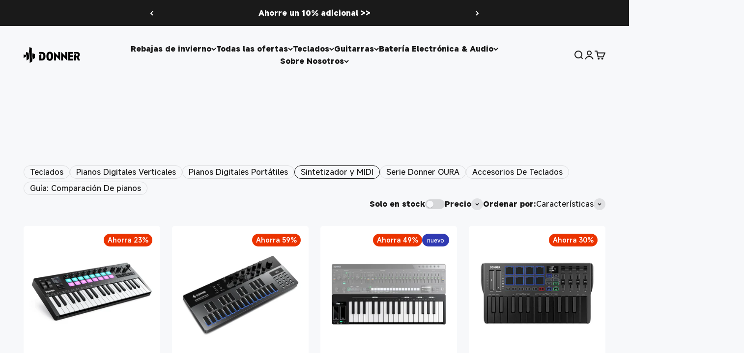

--- FILE ---
content_type: text/html; charset=utf-8
request_url: https://es.donnermusic.com/collections/sintetizadores
body_size: 62583
content:
<!doctype html>

<html lang="es" dir="ltr">
  <head>
    <meta charset="utf-8">
    <meta
      name="viewport"
      content="width=device-width, initial-scale=1.0, height=device-height, minimum-scale=1.0, maximum-scale=1.0"
    >
    <meta name="theme-color" content="#f7f8fa">
    
      <meta name="facebook-domain-verification" content="fuwp0yi6vptg44m5hs8mf5msm4rn8f">

<!-- Google Tag Manager -->
<script async crossorigin fetchpriority="high" src="/cdn/shopifycloud/importmap-polyfill/es-modules-shim.2.4.0.js"></script>
<script>(function(w,d,s,l,i){w[l]=w[l]||[];w[l].push({'gtm.start':
new Date().getTime(),event:'gtm.js'});var f=d.getElementsByTagName(s)[0],
j=d.createElement(s),dl=l!='dataLayer'?'&l='+l:'';j.async=true;j.src=
'https://www.googletagmanager.com/gtm.js?id='+i+dl;f.parentNode.insertBefore(j,f);
})(window,document,'script','dataLayer','GTM-W4H4FVGQ');</script>
<!-- End Google Tag Manager -->
    
    <title>
      Sintetizadores - Donner España
    </title><link rel="canonical" href="https://es.donnermusic.com/collections/sintetizadores"><link rel="shortcut icon" href="//es.donnermusic.com/cdn/shop/files/50x50.png?v=1751012690&width=96">
      <link rel="apple-touch-icon" href="//es.donnermusic.com/cdn/shop/files/50x50.png?v=1751012690&width=180"><link rel="preconnect" href="https://cdn.shopify.com">
    <link rel="preconnect" href="https://fonts.shopifycdn.com" crossorigin>
    <link rel="dns-prefetch" href="https://productreviews.shopifycdn.com">

    

    
<meta property="og:type" content="website">
  <meta property="og:title" content="Sintetizadores&amp;MIDI"><meta property="og:image" content="http://es.donnermusic.com/cdn/shop/files/best1940.jpg?v=1650593022&width=2048">
  <meta property="og:image:secure_url" content="https://es.donnermusic.com/cdn/shop/files/best1940.jpg?v=1650593022&width=2048">
  <meta property="og:image:width" content="1920">
  <meta property="og:image:height" content="900"><meta property="og:url" content="https://es.donnermusic.com/collections/sintetizadores">
<meta property="og:site_name" content="Donner Music - ES"><meta name="twitter:card" content="summary"><meta name="twitter:title" content="Sintetizadores&MIDI">
  <meta name="twitter:description" content=""><meta name="twitter:image" content="https://es.donnermusic.com/cdn/shop/files/best1940.jpg?crop=center&height=1200&v=1650593022&width=1200">
  <meta name="twitter:image:alt" content=""><script type="application/ld+json">
  {
    "@context": "https://schema.org",
    "@type": "BreadcrumbList",
    "itemListElement": [{
        "@type": "ListItem",
        "position": 1,
        "name": "Inicio",
        "item": "https://es.donnermusic.com"
      },{
            "@type": "ListItem",
            "position": 2,
            "name": "Sintetizadores\u0026MIDI",
            "item": "https://es.donnermusic.com/collections/sintetizadores"
          }]
  }
</script><style>/* Typography (heading) */
  @font-face {
  font-family: Barlow;
  font-weight: 700;
  font-style: normal;
  font-display: fallback;
  src: url("//es.donnermusic.com/cdn/fonts/barlow/barlow_n7.691d1d11f150e857dcbc1c10ef03d825bc378d81.woff2") format("woff2"),
       url("//es.donnermusic.com/cdn/fonts/barlow/barlow_n7.4fdbb1cb7da0e2c2f88492243ffa2b4f91924840.woff") format("woff");
}

@font-face {
  font-family: Barlow;
  font-weight: 700;
  font-style: italic;
  font-display: fallback;
  src: url("//es.donnermusic.com/cdn/fonts/barlow/barlow_i7.50e19d6cc2ba5146fa437a5a7443c76d5d730103.woff2") format("woff2"),
       url("//es.donnermusic.com/cdn/fonts/barlow/barlow_i7.47e9f98f1b094d912e6fd631cc3fe93d9f40964f.woff") format("woff");
}

/* Typography (body) */
  @font-face {
  font-family: Barlow;
  font-weight: 400;
  font-style: normal;
  font-display: fallback;
  src: url("//es.donnermusic.com/cdn/fonts/barlow/barlow_n4.038c60d7ea9ddb238b2f64ba6f463ba6c0b5e5ad.woff2") format("woff2"),
       url("//es.donnermusic.com/cdn/fonts/barlow/barlow_n4.074a9f2b990b38aec7d56c68211821e455b6d075.woff") format("woff");
}

@font-face {
  font-family: Barlow;
  font-weight: 400;
  font-style: italic;
  font-display: fallback;
  src: url("//es.donnermusic.com/cdn/fonts/barlow/barlow_i4.8c59b6445f83f078b3520bad98b24d859431b377.woff2") format("woff2"),
       url("//es.donnermusic.com/cdn/fonts/barlow/barlow_i4.bf7e6d69237bd02188410034976892368fd014c0.woff") format("woff");
}

@font-face {
  font-family: Barlow;
  font-weight: 700;
  font-style: normal;
  font-display: fallback;
  src: url("//es.donnermusic.com/cdn/fonts/barlow/barlow_n7.691d1d11f150e857dcbc1c10ef03d825bc378d81.woff2") format("woff2"),
       url("//es.donnermusic.com/cdn/fonts/barlow/barlow_n7.4fdbb1cb7da0e2c2f88492243ffa2b4f91924840.woff") format("woff");
}

@font-face {
  font-family: Barlow;
  font-weight: 700;
  font-style: italic;
  font-display: fallback;
  src: url("//es.donnermusic.com/cdn/fonts/barlow/barlow_i7.50e19d6cc2ba5146fa437a5a7443c76d5d730103.woff2") format("woff2"),
       url("//es.donnermusic.com/cdn/fonts/barlow/barlow_i7.47e9f98f1b094d912e6fd631cc3fe93d9f40964f.woff") format("woff");
}

@font-face {
    font-family: 'MiSans Latin VF';
    src: url('//es.donnermusic.com/cdn/shop/t/15/assets/MiSans%20Latin%20VF.ttf?v=148017571470080371371751004683');
    font-weight: 1 999;
  }
  :root {
    /**
     * ---------------------------------------------------------------------
     * SPACING VARIABLES
     *
     * We are using a spacing inspired from frameworks like Tailwind CSS.
     * ---------------------------------------------------------------------
     */
    --spacing-0-5: 0.125rem; /* 2px */
    --spacing-1: 0.25rem; /* 4px */
    --spacing-1-5: 0.375rem; /* 6px */
    --spacing-2: 0.5rem; /* 8px */
    --spacing-2-5: 0.625rem; /* 10px */
    --spacing-3: 0.75rem; /* 12px */
    --spacing-3-5: 0.875rem; /* 14px */
    --spacing-4: 1rem; /* 16px */
    --spacing-4-5: 1.125rem; /* 18px */
    --spacing-5: 1.25rem; /* 20px */
    --spacing-5-5: 1.375rem; /* 22px */
    --spacing-6: 1.5rem; /* 24px */
    --spacing-6-5: 1.625rem; /* 26px */
    --spacing-7: 1.75rem; /* 28px */
    --spacing-7-5: 1.875rem; /* 30px */
    --spacing-8: 2rem; /* 32px */
    --spacing-8-5: 2.125rem; /* 34px */
    --spacing-9: 2.25rem; /* 36px */
    --spacing-9-5: 2.375rem; /* 38px */
    --spacing-10: 2.5rem; /* 40px */
    --spacing-11: 2.75rem; /* 44px */
    --spacing-12: 3rem; /* 48px */
    --spacing-14: 3.5rem; /* 56px */
    --spacing-16: 4rem; /* 64px */
    --spacing-18: 4.5rem; /* 72px */
    --spacing-20: 5rem; /* 80px */
    --spacing-24: 6rem; /* 96px */
    --spacing-28: 7rem; /* 112px */
    --spacing-32: 8rem; /* 128px */
    --spacing-36: 9rem; /* 144px */
    --spacing-40: 10rem; /* 160px */
    --spacing-44: 11rem; /* 176px */
    --spacing-48: 12rem; /* 192px */
    --spacing-52: 13rem; /* 208px */
    --spacing-56: 14rem; /* 224px */
    --spacing-60: 15rem; /* 240px */
    --spacing-64: 16rem; /* 256px */
    --spacing-72: 18rem; /* 288px */
    --spacing-80: 20rem; /* 320px */
    --spacing-96: 24rem; /* 384px */

    /* Container */
    --container-max-width: 1600px;
    --container-narrow-max-width: 1350px;
    --container-gutter: var(--spacing-5);
    --section-outer-spacing-block: var(--spacing-12);
    --section-inner-max-spacing-block: var(--spacing-10);
    --section-inner-spacing-inline: var(--container-gutter);
    --section-stack-spacing-block: var(--spacing-8);

    /* Grid gutter */
    --grid-gutter: var(--spacing-5);

    /* Product list settings */
    --product-list-row-gap: var(--spacing-8);
    --product-list-column-gap: var(--grid-gutter);

    /* Form settings */
    --input-gap: var(--spacing-2);
    --input-height: 2.625rem;
    --input-padding-inline: var(--spacing-4);

    /* Other sizes */
    --sticky-area-height: calc(var(--sticky-announcement-bar-enabled, 0) * var(--announcement-bar-height, 0px) + var(--sticky-header-enabled, 0) * var(--header-height, 0px));

    /* RTL support */
    --transform-logical-flip: 1;
    --transform-origin-start: left;
    --transform-origin-end: right;

    /**
     * ---------------------------------------------------------------------
     * TYPOGRAPHY
     * ---------------------------------------------------------------------
     */

    /* Font properties */
    --heading-font-family: "MiSans Latin VF";
    
    --heading-font-weight: 600;
    --heading-font-style: normal;
    --heading-text-transform: normal;
    --heading-letter-spacing: -0.02em;
    --text-font-family: "MiSans Latin VF";
    
    --text-font-weight: 400;
    --text-font-style: normal;
    --text-letter-spacing: 0.0em;

    /* Font sizes */
    --text-h0: 3rem;
    --text-h1: 2.5rem;
    --text-h2: 2rem;
    --text-h3: 1.5rem;
    --text-h4: 1.375rem;
    --text-h5: 1.125rem;
    --text-h6: 1rem;
    --text-xs: 0.6875rem;
    --text-sm: 0.75rem;
    --text-base: 0.875rem;
    --text-lg: 1.125rem;

    /**
     * ---------------------------------------------------------------------
     * COLORS
     * ---------------------------------------------------------------------
     */

    /* Color settings */--accent: 26 26 26;
    --text-primary: 26 26 26;
    --background-primary: 247 248 250;
    --dialog-background: 255 255 255;
    --border-color: var(--text-color, var(--text-primary)) / 0.12;

    /* Button colors */
    --button-background-primary: 26 26 26;
    --button-text-primary: 255 255 255;
    --button-background-secondary: 240 196 23;
    --button-text-secondary: 26 26 26;

    /* Status colors */
    --success-background: 224 244 232;
    --success-text: 0 163 65;
    --warning-background: 255 246 233;
    --warning-text: 255 183 74;
    --error-background: 254 231 231;
    --error-text: 248 58 58;

    --price-size-pc: 20px;
    --dprice-size-pc: 16px;
    --price-size-m: 20px;
    --dprice-size-m: 16px;

    /* Product colors */
    --on-sale-text: 235 51 0;
    --on-sale-badge-background: 235 51 0;
    --on-sale-badge-text: 255 255 255;
    --sold-out-badge-background: 0 0 0;
    --sold-out-badge-text: 255 255 255;
    --primary-badge-background: 128 60 238;
    --primary-badge-text: 255 255 255;
    --star-color: 255 183 74;
    --product-card-background: 255 255 255;
    --product-card-text: 26 26 26;

    /* Header colors */
    --header-background: 247 248 250;
    --header-text: 26 26 26;

    /* Footer colors */
    --footer-background: 0 0 0;
    --footer-text: 255 255 255;

    /* Rounded variables (used for border radius) */
    --rounded-xs: 0.25rem;
    --rounded-sm: 0.375rem;
    --rounded: 0.75rem;
    --rounded-lg: 1.5rem;
    --rounded-full: 9999px;

    --rounded-button: 3.75rem;
    --rounded-input: 0.5rem;

    /* Box shadow */
    --shadow-sm: 0 2px 8px rgb(var(--text-primary) / 0.1);
    --shadow: 0 5px 15px rgb(var(--text-primary) / 0.1);
    --shadow-md: 0 5px 30px rgb(var(--text-primary) / 0.1);
    --shadow-block: 0px 18px 50px rgb(var(--text-primary) / 0.1);

    /**
     * ---------------------------------------------------------------------
     * OTHER
     * ---------------------------------------------------------------------
     */

    --stagger-products-reveal-opacity: 0;
    --cursor-close-svg-url: url(//es.donnermusic.com/cdn/shop/t/15/assets/cursor-close.svg?v=147174565022153725511751004590);
    --cursor-zoom-in-svg-url: url(//es.donnermusic.com/cdn/shop/t/15/assets/cursor-zoom-in.svg?v=154953035094101115921751004590);
    --cursor-zoom-out-svg-url: url(//es.donnermusic.com/cdn/shop/t/15/assets/cursor-zoom-out.svg?v=16155520337305705181751004590);
    --checkmark-svg-url: url(//es.donnermusic.com/cdn/shop/t/15/assets/checkmark.svg?v=77552481021870063511751004590);
  }

  [dir="rtl"]:root {
    /* RTL support */
    --transform-logical-flip: -1;
    --transform-origin-start: right;
    --transform-origin-end: left;
  }

  @media screen and (min-width: 700px) {
    :root {
      /* Typography (font size) */
      --text-h0: 4rem;
      --text-h1: 3rem;
      --text-h2: 2.5rem;
      --text-h3: 2rem;
      --text-h4: 1.625rem;
      --text-h5: 1.25rem;
      --text-h6: 1.125rem;

      --text-xs: 0.75rem;
      --text-sm: 0.875rem;
      --text-base: 1.0rem;
      --text-lg: 1.25rem;

      /* Spacing */
      --container-gutter: 2rem;
      --section-outer-spacing-block: var(--spacing-16);
      --section-inner-max-spacing-block: var(--spacing-12);
      --section-inner-spacing-inline: var(--spacing-12);
      --section-stack-spacing-block: var(--spacing-12);

      /* Grid gutter */
      --grid-gutter: var(--spacing-6);

      /* Product list settings */
      --product-list-row-gap: var(--spacing-12);

      /* Form settings */
      --input-gap: 1rem;
      --input-height: 3.125rem;
      --input-padding-inline: var(--spacing-5);
    }
  }

  @media screen and (min-width: 1000px) {
    :root {
      /* Spacing settings */
      --container-gutter: var(--spacing-12);
      --section-outer-spacing-block: var(--spacing-18);
      --section-inner-max-spacing-block: var(--spacing-16);
      --section-inner-spacing-inline: var(--spacing-16);
      --section-stack-spacing-block: var(--spacing-12);
    }
  }

  @media screen and (min-width: 1150px) {
    :root {
      /* Spacing settings */
      --container-gutter: var(--spacing-12);
      --section-outer-spacing-block: var(--spacing-20);
      --section-inner-max-spacing-block: var(--spacing-16);
      --section-inner-spacing-inline: var(--spacing-16);
      --section-stack-spacing-block: var(--spacing-12);
    }
  }

  @media screen and (min-width: 1400px) {
    :root {
      /* Typography (font size) */
      --text-h0: 5rem;
      --text-h1: 3.75rem;
      --text-h2: 3rem;
      --text-h3: 2.25rem;
      --text-h4: 2rem;
      --text-h5: 1.5rem;
      --text-h6: 1.25rem;

      --section-outer-spacing-block: var(--spacing-24);
      --section-inner-max-spacing-block: var(--spacing-18);
      --section-inner-spacing-inline: var(--spacing-18);
    }
  }

  @media screen and (min-width: 1600px) {
    :root {
      --section-outer-spacing-block: var(--spacing-24);
      --section-inner-max-spacing-block: var(--spacing-20);
      --section-inner-spacing-inline: var(--spacing-20);
    }
  }

  /**
   * ---------------------------------------------------------------------
   * LIQUID DEPENDANT CSS
   *
   * Our main CSS is Liquid free, but some very specific features depend on
   * theme settings, so we have them here
   * ---------------------------------------------------------------------
   */@media screen and (pointer: fine) {
        .button:not([disabled]):hover, .btn:not([disabled]):hover, .shopify-payment-button__button--unbranded:not([disabled]):hover {
          --button-background-opacity: 0.85;
        }

        .button--subdued:not([disabled]):hover {
          --button-background: var(--text-color) / .05 !important;
        }
      }</style>
<script>
  // This allows to expose several variables to the global scope, to be used in scripts
  window.themeVariables = {
    settings: {
      showPageTransition: null,
      staggerProductsApparition: true,
      reduceDrawerAnimation: false,
      reduceMenuAnimation: false,
      headingApparition: "split_fade",
      pageType: "collection",
      moneyFormat: "€{{amount_with_comma_separator}}",
      moneyWithCurrencyFormat: "€{{amount_with_comma_separator}} EUR",
      currencyCodeEnabled: false,
      cartType: "popover",
      showDiscount: true,
      discountMode: "percentage",
      pageBackground: "#f7f8fa",
      textColor: "#1a1a1a"
    },

    strings: {
      accessibilityClose: "Cerrar",
      accessibilityNext: "Siguiente",
      accessibilityPrevious: "Anterior",
      closeGallery: "Cerrar galería",
      zoomGallery: "Acercar",
      errorGallery: "No se puede cargar la imagen",
      searchNoResults: "No se encontraron resultados.",
      addOrderNote: "Añadir nota a la orden",
      editOrderNote: "Editar nota a la orden",
      shippingEstimatorNoResults: "Lo sentimos, no enviamos a tu dirección.",
      shippingEstimatorOneResult: "Hay una tarifa de envío para tu dirección:",
      shippingEstimatorMultipleResults: "Hay varias tarifas de envío para tu dirección:",
      shippingEstimatorError: "Se produjo uno o más errores al recuperar las tarifas de envío:"
    },

    breakpoints: {
      'sm': 'screen and (min-width: 700px)',
      'md': 'screen and (min-width: 1000px)',
      'lg': 'screen and (min-width: 1150px)',
      'xl': 'screen and (min-width: 1400px)',

      'sm-max': 'screen and (max-width: 699px)',
      'md-max': 'screen and (max-width: 999px)',
      'lg-max': 'screen and (max-width: 1149px)',
      'xl-max': 'screen and (max-width: 1399px)'
    }
  };

  // For detecting native share
  document.documentElement.classList.add(`native-share--${navigator.share ? 'enabled' : 'disabled'}`);</script><script>
      if (!(HTMLScriptElement.supports && HTMLScriptElement.supports('importmap'))) {
        const importMapPolyfill = document.createElement('script');
        importMapPolyfill.async = true;
        importMapPolyfill.src = "//es.donnermusic.com/cdn/shop/t/15/assets/es-module-shims.min.js?v=54064861605372301331751004684";

        document.head.appendChild(importMapPolyfill);
      }
    </script>

    <script type="importmap">{
        "imports": {
          "vendor": "//es.donnermusic.com/cdn/shop/t/15/assets/vendor.min.js?v=57795131039271286711751004686",
          "theme": "//es.donnermusic.com/cdn/shop/t/15/assets/theme.js?v=116465516524661050131756282211",
          "photoswipe": "//es.donnermusic.com/cdn/shop/t/15/assets/photoswipe.min.js?v=13374349288281597431751004590"
        }
      }
    </script>

    <script type="module" src="//es.donnermusic.com/cdn/shop/t/15/assets/vendor.min.js?v=57795131039271286711751004686"></script>
    <script type="module" src="//es.donnermusic.com/cdn/shop/t/15/assets/theme.js?v=116465516524661050131756282211"></script>
    <script src="//es.donnermusic.com/cdn/shop/t/15/assets/sc.js?v=164402584789450663591751004687" defer></script>
    <script charset="UTF-8" type="module">
      window.Rantion = {
          shopName: "Donner Music - ES",
          url: "https:\/\/es.donnermusic.com",
          currency: "EUR",
          sc_currency_country: "EU",
          country: "ES",
          paypal_client_id: "ASWUvNpqSrzZtsqN8vF1vXjIOTA0h0GRDp8ug0Z4W5pU6pp0ogUmQvUdOF6RtRhyQa5MgeNOs_vj9-1M",
      }
      import {  init } from "//es.donnermusic.com/cdn/shop/t/15/assets/rantion-pixel.js?v=18589731723201540721767774901";
      
        const data = null
      
      init(data)
    </script>
    
    <script>window.performance && window.performance.mark && window.performance.mark('shopify.content_for_header.start');</script><meta name="google-site-verification" content="QJFLPZhR3O--jo8x3sel9whU2A3yNqpvP9xa3Rcwg7U">
<meta id="shopify-digital-wallet" name="shopify-digital-wallet" content="/61138272405/digital_wallets/dialog">
<meta name="shopify-checkout-api-token" content="e4ce7f8b40efb2fc2d3cfde24669e2f8">
<meta id="in-context-paypal-metadata" data-shop-id="61138272405" data-venmo-supported="false" data-environment="production" data-locale="es_ES" data-paypal-v4="true" data-currency="EUR">
<link rel="alternate" type="application/atom+xml" title="Feed" href="/collections/sintetizadores.atom" />
<link rel="alternate" type="application/json+oembed" href="https://es.donnermusic.com/collections/sintetizadores.oembed">
<script async="async" src="/checkouts/internal/preloads.js?locale=es-DE"></script>
<script id="shopify-features" type="application/json">{"accessToken":"e4ce7f8b40efb2fc2d3cfde24669e2f8","betas":["rich-media-storefront-analytics"],"domain":"es.donnermusic.com","predictiveSearch":true,"shopId":61138272405,"locale":"es"}</script>
<script>var Shopify = Shopify || {};
Shopify.shop = "donner-music-es.myshopify.com";
Shopify.locale = "es";
Shopify.currency = {"active":"EUR","rate":"1.0"};
Shopify.country = "DE";
Shopify.theme = {"name":"Impact-rantion-p","id":178057118068,"schema_name":"Impact","schema_version":"6.6.0","theme_store_id":1190,"role":"main"};
Shopify.theme.handle = "null";
Shopify.theme.style = {"id":null,"handle":null};
Shopify.cdnHost = "es.donnermusic.com/cdn";
Shopify.routes = Shopify.routes || {};
Shopify.routes.root = "/";</script>
<script type="module">!function(o){(o.Shopify=o.Shopify||{}).modules=!0}(window);</script>
<script>!function(o){function n(){var o=[];function n(){o.push(Array.prototype.slice.apply(arguments))}return n.q=o,n}var t=o.Shopify=o.Shopify||{};t.loadFeatures=n(),t.autoloadFeatures=n()}(window);</script>
<script id="shop-js-analytics" type="application/json">{"pageType":"collection"}</script>
<script defer="defer" async type="module" src="//es.donnermusic.com/cdn/shopifycloud/shop-js/modules/v2/client.init-shop-cart-sync_CvZOh8Af.es.esm.js"></script>
<script defer="defer" async type="module" src="//es.donnermusic.com/cdn/shopifycloud/shop-js/modules/v2/chunk.common_3Rxs6Qxh.esm.js"></script>
<script type="module">
  await import("//es.donnermusic.com/cdn/shopifycloud/shop-js/modules/v2/client.init-shop-cart-sync_CvZOh8Af.es.esm.js");
await import("//es.donnermusic.com/cdn/shopifycloud/shop-js/modules/v2/chunk.common_3Rxs6Qxh.esm.js");

  window.Shopify.SignInWithShop?.initShopCartSync?.({"fedCMEnabled":true,"windoidEnabled":true});

</script>
<script>(function() {
  var isLoaded = false;
  function asyncLoad() {
    if (isLoaded) return;
    isLoaded = true;
    var urls = ["https:\/\/loox.io\/widget\/EJxp5rtNBn\/loox.1651218044155.js?shop=donner-music-es.myshopify.com","https:\/\/chat.quickcep.com\/initQuickChat.js?platform=shopify\u0026accessId=5d94c6ec-3dc7-47c0-a031-ae7d846c031b\u0026shop=donner-music-es.myshopify.com","https:\/\/d39va5bdt61idd.cloudfront.net\/carttrack.js?id=1289\u0026shop=donner-music-es.myshopify.com","https:\/\/d39va5bdt61idd.cloudfront.net\/cartAnimate.js?id=lyqndd4z\u0026shop=donner-music-es.myshopify.com","https:\/\/static.seel.com\/shopify\/worry-free-purchase\/script\/donner-music-es.myshopify.com.js?shop=donner-music-es.myshopify.com"];
    for (var i = 0; i < urls.length; i++) {
      var s = document.createElement('script');
      s.type = 'text/javascript';
      s.async = true;
      s.src = urls[i];
      var x = document.getElementsByTagName('script')[0];
      x.parentNode.insertBefore(s, x);
    }
  };
  if(window.attachEvent) {
    window.attachEvent('onload', asyncLoad);
  } else {
    window.addEventListener('load', asyncLoad, false);
  }
})();</script>
<script id="__st">var __st={"a":61138272405,"offset":28800,"reqid":"696d9ad1-f675-4883-92b0-ad1624a609aa-1768783688","pageurl":"es.donnermusic.com\/collections\/sintetizadores","u":"992346cf89a8","p":"collection","rtyp":"collection","rid":297612705941};</script>
<script>window.ShopifyPaypalV4VisibilityTracking = true;</script>
<script id="captcha-bootstrap">!function(){'use strict';const t='contact',e='account',n='new_comment',o=[[t,t],['blogs',n],['comments',n],[t,'customer']],c=[[e,'customer_login'],[e,'guest_login'],[e,'recover_customer_password'],[e,'create_customer']],r=t=>t.map((([t,e])=>`form[action*='/${t}']:not([data-nocaptcha='true']) input[name='form_type'][value='${e}']`)).join(','),a=t=>()=>t?[...document.querySelectorAll(t)].map((t=>t.form)):[];function s(){const t=[...o],e=r(t);return a(e)}const i='password',u='form_key',d=['recaptcha-v3-token','g-recaptcha-response','h-captcha-response',i],f=()=>{try{return window.sessionStorage}catch{return}},m='__shopify_v',_=t=>t.elements[u];function p(t,e,n=!1){try{const o=window.sessionStorage,c=JSON.parse(o.getItem(e)),{data:r}=function(t){const{data:e,action:n}=t;return t[m]||n?{data:e,action:n}:{data:t,action:n}}(c);for(const[e,n]of Object.entries(r))t.elements[e]&&(t.elements[e].value=n);n&&o.removeItem(e)}catch(o){console.error('form repopulation failed',{error:o})}}const l='form_type',E='cptcha';function T(t){t.dataset[E]=!0}const w=window,h=w.document,L='Shopify',v='ce_forms',y='captcha';let A=!1;((t,e)=>{const n=(g='f06e6c50-85a8-45c8-87d0-21a2b65856fe',I='https://cdn.shopify.com/shopifycloud/storefront-forms-hcaptcha/ce_storefront_forms_captcha_hcaptcha.v1.5.2.iife.js',D={infoText:'Protegido por hCaptcha',privacyText:'Privacidad',termsText:'Términos'},(t,e,n)=>{const o=w[L][v],c=o.bindForm;if(c)return c(t,g,e,D).then(n);var r;o.q.push([[t,g,e,D],n]),r=I,A||(h.body.append(Object.assign(h.createElement('script'),{id:'captcha-provider',async:!0,src:r})),A=!0)});var g,I,D;w[L]=w[L]||{},w[L][v]=w[L][v]||{},w[L][v].q=[],w[L][y]=w[L][y]||{},w[L][y].protect=function(t,e){n(t,void 0,e),T(t)},Object.freeze(w[L][y]),function(t,e,n,w,h,L){const[v,y,A,g]=function(t,e,n){const i=e?o:[],u=t?c:[],d=[...i,...u],f=r(d),m=r(i),_=r(d.filter((([t,e])=>n.includes(e))));return[a(f),a(m),a(_),s()]}(w,h,L),I=t=>{const e=t.target;return e instanceof HTMLFormElement?e:e&&e.form},D=t=>v().includes(t);t.addEventListener('submit',(t=>{const e=I(t);if(!e)return;const n=D(e)&&!e.dataset.hcaptchaBound&&!e.dataset.recaptchaBound,o=_(e),c=g().includes(e)&&(!o||!o.value);(n||c)&&t.preventDefault(),c&&!n&&(function(t){try{if(!f())return;!function(t){const e=f();if(!e)return;const n=_(t);if(!n)return;const o=n.value;o&&e.removeItem(o)}(t);const e=Array.from(Array(32),(()=>Math.random().toString(36)[2])).join('');!function(t,e){_(t)||t.append(Object.assign(document.createElement('input'),{type:'hidden',name:u})),t.elements[u].value=e}(t,e),function(t,e){const n=f();if(!n)return;const o=[...t.querySelectorAll(`input[type='${i}']`)].map((({name:t})=>t)),c=[...d,...o],r={};for(const[a,s]of new FormData(t).entries())c.includes(a)||(r[a]=s);n.setItem(e,JSON.stringify({[m]:1,action:t.action,data:r}))}(t,e)}catch(e){console.error('failed to persist form',e)}}(e),e.submit())}));const S=(t,e)=>{t&&!t.dataset[E]&&(n(t,e.some((e=>e===t))),T(t))};for(const o of['focusin','change'])t.addEventListener(o,(t=>{const e=I(t);D(e)&&S(e,y())}));const B=e.get('form_key'),M=e.get(l),P=B&&M;t.addEventListener('DOMContentLoaded',(()=>{const t=y();if(P)for(const e of t)e.elements[l].value===M&&p(e,B);[...new Set([...A(),...v().filter((t=>'true'===t.dataset.shopifyCaptcha))])].forEach((e=>S(e,t)))}))}(h,new URLSearchParams(w.location.search),n,t,e,['guest_login'])})(!0,!0)}();</script>
<script integrity="sha256-4kQ18oKyAcykRKYeNunJcIwy7WH5gtpwJnB7kiuLZ1E=" data-source-attribution="shopify.loadfeatures" defer="defer" src="//es.donnermusic.com/cdn/shopifycloud/storefront/assets/storefront/load_feature-a0a9edcb.js" crossorigin="anonymous"></script>
<script data-source-attribution="shopify.dynamic_checkout.dynamic.init">var Shopify=Shopify||{};Shopify.PaymentButton=Shopify.PaymentButton||{isStorefrontPortableWallets:!0,init:function(){window.Shopify.PaymentButton.init=function(){};var t=document.createElement("script");t.src="https://es.donnermusic.com/cdn/shopifycloud/portable-wallets/latest/portable-wallets.es.js",t.type="module",document.head.appendChild(t)}};
</script>
<script data-source-attribution="shopify.dynamic_checkout.buyer_consent">
  function portableWalletsHideBuyerConsent(e){var t=document.getElementById("shopify-buyer-consent"),n=document.getElementById("shopify-subscription-policy-button");t&&n&&(t.classList.add("hidden"),t.setAttribute("aria-hidden","true"),n.removeEventListener("click",e))}function portableWalletsShowBuyerConsent(e){var t=document.getElementById("shopify-buyer-consent"),n=document.getElementById("shopify-subscription-policy-button");t&&n&&(t.classList.remove("hidden"),t.removeAttribute("aria-hidden"),n.addEventListener("click",e))}window.Shopify?.PaymentButton&&(window.Shopify.PaymentButton.hideBuyerConsent=portableWalletsHideBuyerConsent,window.Shopify.PaymentButton.showBuyerConsent=portableWalletsShowBuyerConsent);
</script>
<script data-source-attribution="shopify.dynamic_checkout.cart.bootstrap">document.addEventListener("DOMContentLoaded",(function(){function t(){return document.querySelector("shopify-accelerated-checkout-cart, shopify-accelerated-checkout")}if(t())Shopify.PaymentButton.init();else{new MutationObserver((function(e,n){t()&&(Shopify.PaymentButton.init(),n.disconnect())})).observe(document.body,{childList:!0,subtree:!0})}}));
</script>
<script id='scb4127' type='text/javascript' async='' src='https://es.donnermusic.com/cdn/shopifycloud/privacy-banner/storefront-banner.js'></script><link id="shopify-accelerated-checkout-styles" rel="stylesheet" media="screen" href="https://es.donnermusic.com/cdn/shopifycloud/portable-wallets/latest/accelerated-checkout-backwards-compat.css" crossorigin="anonymous">
<style id="shopify-accelerated-checkout-cart">
        #shopify-buyer-consent {
  margin-top: 1em;
  display: inline-block;
  width: 100%;
}

#shopify-buyer-consent.hidden {
  display: none;
}

#shopify-subscription-policy-button {
  background: none;
  border: none;
  padding: 0;
  text-decoration: underline;
  font-size: inherit;
  cursor: pointer;
}

#shopify-subscription-policy-button::before {
  box-shadow: none;
}

      </style>

<script>window.performance && window.performance.mark && window.performance.mark('shopify.content_for_header.end');</script>
<link href="//es.donnermusic.com/cdn/shop/t/15/assets/theme.css?v=4991597347393049331759039848" rel="stylesheet" type="text/css" media="all" /><link href="//es.donnermusic.com/cdn/shop/t/15/assets/rantion.css?v=110421135713281725821765186942" rel="stylesheet" type="text/css" media="all" /><!-- BEGIN app block: shopify://apps/cartsee-email-marketing-sms/blocks/onsite-javascript/3cb8722a-4436-4e4c-88af-b33e3fe7857a -->


<script type="text/javascript" defer="defer" src="https://d39va5bdt61idd.cloudfront.net/carttrack.js?id=1289"></script>





<script type="text/javascript" defer="defer" src="https://d39va5bdt61idd.cloudfront.net/cartAnimate.js?id=lyqndd4z"></script>




<!-- END app block --><!-- BEGIN app block: shopify://apps/simprosys-google-shopping-feed/blocks/core_settings_block/1f0b859e-9fa6-4007-97e8-4513aff5ff3b --><!-- BEGIN: GSF App Core Tags & Scripts by Simprosys Google Shopping Feed -->









<!-- END: GSF App Core Tags & Scripts by Simprosys Google Shopping Feed -->
<!-- END app block --><!-- BEGIN app block: shopify://apps/pagefly-page-builder/blocks/app-embed/83e179f7-59a0-4589-8c66-c0dddf959200 -->

<!-- BEGIN app snippet: pagefly-cro-ab-testing-main -->







<script>
  ;(function () {
    const url = new URL(window.location)
    const viewParam = url.searchParams.get('view')
    if (viewParam && viewParam.includes('variant-pf-')) {
      url.searchParams.set('pf_v', viewParam)
      url.searchParams.delete('view')
      window.history.replaceState({}, '', url)
    }
  })()
</script>



<script type='module'>
  
  window.PAGEFLY_CRO = window.PAGEFLY_CRO || {}

  window.PAGEFLY_CRO['data_debug'] = {
    original_template_suffix: "all_collections",
    allow_ab_test: false,
    ab_test_start_time: 0,
    ab_test_end_time: 0,
    today_date_time: 1768783688000,
  }
  window.PAGEFLY_CRO['GA4'] = { enabled: false}
</script>

<!-- END app snippet -->








  <script src='https://cdn.shopify.com/extensions/019bb4f9-aed6-78a3-be91-e9d44663e6bf/pagefly-page-builder-215/assets/pagefly-helper.js' defer='defer'></script>

  <script src='https://cdn.shopify.com/extensions/019bb4f9-aed6-78a3-be91-e9d44663e6bf/pagefly-page-builder-215/assets/pagefly-general-helper.js' defer='defer'></script>

  <script src='https://cdn.shopify.com/extensions/019bb4f9-aed6-78a3-be91-e9d44663e6bf/pagefly-page-builder-215/assets/pagefly-snap-slider.js' defer='defer'></script>

  <script src='https://cdn.shopify.com/extensions/019bb4f9-aed6-78a3-be91-e9d44663e6bf/pagefly-page-builder-215/assets/pagefly-slideshow-v3.js' defer='defer'></script>

  <script src='https://cdn.shopify.com/extensions/019bb4f9-aed6-78a3-be91-e9d44663e6bf/pagefly-page-builder-215/assets/pagefly-slideshow-v4.js' defer='defer'></script>

  <script src='https://cdn.shopify.com/extensions/019bb4f9-aed6-78a3-be91-e9d44663e6bf/pagefly-page-builder-215/assets/pagefly-glider.js' defer='defer'></script>

  <script src='https://cdn.shopify.com/extensions/019bb4f9-aed6-78a3-be91-e9d44663e6bf/pagefly-page-builder-215/assets/pagefly-slideshow-v1-v2.js' defer='defer'></script>

  <script src='https://cdn.shopify.com/extensions/019bb4f9-aed6-78a3-be91-e9d44663e6bf/pagefly-page-builder-215/assets/pagefly-product-media.js' defer='defer'></script>

  <script src='https://cdn.shopify.com/extensions/019bb4f9-aed6-78a3-be91-e9d44663e6bf/pagefly-page-builder-215/assets/pagefly-product.js' defer='defer'></script>


<script id='pagefly-helper-data' type='application/json'>
  {
    "page_optimization": {
      "assets_prefetching": false
    },
    "elements_asset_mapper": {
      "Accordion": "https://cdn.shopify.com/extensions/019bb4f9-aed6-78a3-be91-e9d44663e6bf/pagefly-page-builder-215/assets/pagefly-accordion.js",
      "Accordion3": "https://cdn.shopify.com/extensions/019bb4f9-aed6-78a3-be91-e9d44663e6bf/pagefly-page-builder-215/assets/pagefly-accordion3.js",
      "CountDown": "https://cdn.shopify.com/extensions/019bb4f9-aed6-78a3-be91-e9d44663e6bf/pagefly-page-builder-215/assets/pagefly-countdown.js",
      "GMap1": "https://cdn.shopify.com/extensions/019bb4f9-aed6-78a3-be91-e9d44663e6bf/pagefly-page-builder-215/assets/pagefly-gmap.js",
      "GMap2": "https://cdn.shopify.com/extensions/019bb4f9-aed6-78a3-be91-e9d44663e6bf/pagefly-page-builder-215/assets/pagefly-gmap.js",
      "GMapBasicV2": "https://cdn.shopify.com/extensions/019bb4f9-aed6-78a3-be91-e9d44663e6bf/pagefly-page-builder-215/assets/pagefly-gmap.js",
      "GMapAdvancedV2": "https://cdn.shopify.com/extensions/019bb4f9-aed6-78a3-be91-e9d44663e6bf/pagefly-page-builder-215/assets/pagefly-gmap.js",
      "HTML.Video": "https://cdn.shopify.com/extensions/019bb4f9-aed6-78a3-be91-e9d44663e6bf/pagefly-page-builder-215/assets/pagefly-htmlvideo.js",
      "HTML.Video2": "https://cdn.shopify.com/extensions/019bb4f9-aed6-78a3-be91-e9d44663e6bf/pagefly-page-builder-215/assets/pagefly-htmlvideo2.js",
      "HTML.Video3": "https://cdn.shopify.com/extensions/019bb4f9-aed6-78a3-be91-e9d44663e6bf/pagefly-page-builder-215/assets/pagefly-htmlvideo2.js",
      "BackgroundVideo": "https://cdn.shopify.com/extensions/019bb4f9-aed6-78a3-be91-e9d44663e6bf/pagefly-page-builder-215/assets/pagefly-htmlvideo2.js",
      "Instagram": "https://cdn.shopify.com/extensions/019bb4f9-aed6-78a3-be91-e9d44663e6bf/pagefly-page-builder-215/assets/pagefly-instagram.js",
      "Instagram2": "https://cdn.shopify.com/extensions/019bb4f9-aed6-78a3-be91-e9d44663e6bf/pagefly-page-builder-215/assets/pagefly-instagram.js",
      "Insta3": "https://cdn.shopify.com/extensions/019bb4f9-aed6-78a3-be91-e9d44663e6bf/pagefly-page-builder-215/assets/pagefly-instagram3.js",
      "Tabs": "https://cdn.shopify.com/extensions/019bb4f9-aed6-78a3-be91-e9d44663e6bf/pagefly-page-builder-215/assets/pagefly-tab.js",
      "Tabs3": "https://cdn.shopify.com/extensions/019bb4f9-aed6-78a3-be91-e9d44663e6bf/pagefly-page-builder-215/assets/pagefly-tab3.js",
      "ProductBox": "https://cdn.shopify.com/extensions/019bb4f9-aed6-78a3-be91-e9d44663e6bf/pagefly-page-builder-215/assets/pagefly-cart.js",
      "FBPageBox2": "https://cdn.shopify.com/extensions/019bb4f9-aed6-78a3-be91-e9d44663e6bf/pagefly-page-builder-215/assets/pagefly-facebook.js",
      "FBLikeButton2": "https://cdn.shopify.com/extensions/019bb4f9-aed6-78a3-be91-e9d44663e6bf/pagefly-page-builder-215/assets/pagefly-facebook.js",
      "TwitterFeed2": "https://cdn.shopify.com/extensions/019bb4f9-aed6-78a3-be91-e9d44663e6bf/pagefly-page-builder-215/assets/pagefly-twitter.js",
      "Paragraph4": "https://cdn.shopify.com/extensions/019bb4f9-aed6-78a3-be91-e9d44663e6bf/pagefly-page-builder-215/assets/pagefly-paragraph4.js",

      "AliReviews": "https://cdn.shopify.com/extensions/019bb4f9-aed6-78a3-be91-e9d44663e6bf/pagefly-page-builder-215/assets/pagefly-3rd-elements.js",
      "BackInStock": "https://cdn.shopify.com/extensions/019bb4f9-aed6-78a3-be91-e9d44663e6bf/pagefly-page-builder-215/assets/pagefly-3rd-elements.js",
      "GloboBackInStock": "https://cdn.shopify.com/extensions/019bb4f9-aed6-78a3-be91-e9d44663e6bf/pagefly-page-builder-215/assets/pagefly-3rd-elements.js",
      "GrowaveWishlist": "https://cdn.shopify.com/extensions/019bb4f9-aed6-78a3-be91-e9d44663e6bf/pagefly-page-builder-215/assets/pagefly-3rd-elements.js",
      "InfiniteOptionsShopPad": "https://cdn.shopify.com/extensions/019bb4f9-aed6-78a3-be91-e9d44663e6bf/pagefly-page-builder-215/assets/pagefly-3rd-elements.js",
      "InkybayProductPersonalizer": "https://cdn.shopify.com/extensions/019bb4f9-aed6-78a3-be91-e9d44663e6bf/pagefly-page-builder-215/assets/pagefly-3rd-elements.js",
      "LimeSpot": "https://cdn.shopify.com/extensions/019bb4f9-aed6-78a3-be91-e9d44663e6bf/pagefly-page-builder-215/assets/pagefly-3rd-elements.js",
      "Loox": "https://cdn.shopify.com/extensions/019bb4f9-aed6-78a3-be91-e9d44663e6bf/pagefly-page-builder-215/assets/pagefly-3rd-elements.js",
      "Opinew": "https://cdn.shopify.com/extensions/019bb4f9-aed6-78a3-be91-e9d44663e6bf/pagefly-page-builder-215/assets/pagefly-3rd-elements.js",
      "Powr": "https://cdn.shopify.com/extensions/019bb4f9-aed6-78a3-be91-e9d44663e6bf/pagefly-page-builder-215/assets/pagefly-3rd-elements.js",
      "ProductReviews": "https://cdn.shopify.com/extensions/019bb4f9-aed6-78a3-be91-e9d44663e6bf/pagefly-page-builder-215/assets/pagefly-3rd-elements.js",
      "PushOwl": "https://cdn.shopify.com/extensions/019bb4f9-aed6-78a3-be91-e9d44663e6bf/pagefly-page-builder-215/assets/pagefly-3rd-elements.js",
      "ReCharge": "https://cdn.shopify.com/extensions/019bb4f9-aed6-78a3-be91-e9d44663e6bf/pagefly-page-builder-215/assets/pagefly-3rd-elements.js",
      "Rivyo": "https://cdn.shopify.com/extensions/019bb4f9-aed6-78a3-be91-e9d44663e6bf/pagefly-page-builder-215/assets/pagefly-3rd-elements.js",
      "TrackingMore": "https://cdn.shopify.com/extensions/019bb4f9-aed6-78a3-be91-e9d44663e6bf/pagefly-page-builder-215/assets/pagefly-3rd-elements.js",
      "Vitals": "https://cdn.shopify.com/extensions/019bb4f9-aed6-78a3-be91-e9d44663e6bf/pagefly-page-builder-215/assets/pagefly-3rd-elements.js",
      "Wiser": "https://cdn.shopify.com/extensions/019bb4f9-aed6-78a3-be91-e9d44663e6bf/pagefly-page-builder-215/assets/pagefly-3rd-elements.js"
    },
    "custom_elements_mapper": {
      "pf-click-action-element": "https://cdn.shopify.com/extensions/019bb4f9-aed6-78a3-be91-e9d44663e6bf/pagefly-page-builder-215/assets/pagefly-click-action-element.js",
      "pf-dialog-element": "https://cdn.shopify.com/extensions/019bb4f9-aed6-78a3-be91-e9d44663e6bf/pagefly-page-builder-215/assets/pagefly-dialog-element.js"
    }
  }
</script>


<!-- END app block --><link href="https://monorail-edge.shopifysvc.com" rel="dns-prefetch">
<script>(function(){if ("sendBeacon" in navigator && "performance" in window) {try {var session_token_from_headers = performance.getEntriesByType('navigation')[0].serverTiming.find(x => x.name == '_s').description;} catch {var session_token_from_headers = undefined;}var session_cookie_matches = document.cookie.match(/_shopify_s=([^;]*)/);var session_token_from_cookie = session_cookie_matches && session_cookie_matches.length === 2 ? session_cookie_matches[1] : "";var session_token = session_token_from_headers || session_token_from_cookie || "";function handle_abandonment_event(e) {var entries = performance.getEntries().filter(function(entry) {return /monorail-edge.shopifysvc.com/.test(entry.name);});if (!window.abandonment_tracked && entries.length === 0) {window.abandonment_tracked = true;var currentMs = Date.now();var navigation_start = performance.timing.navigationStart;var payload = {shop_id: 61138272405,url: window.location.href,navigation_start,duration: currentMs - navigation_start,session_token,page_type: "collection"};window.navigator.sendBeacon("https://monorail-edge.shopifysvc.com/v1/produce", JSON.stringify({schema_id: "online_store_buyer_site_abandonment/1.1",payload: payload,metadata: {event_created_at_ms: currentMs,event_sent_at_ms: currentMs}}));}}window.addEventListener('pagehide', handle_abandonment_event);}}());</script>
<script id="web-pixels-manager-setup">(function e(e,d,r,n,o){if(void 0===o&&(o={}),!Boolean(null===(a=null===(i=window.Shopify)||void 0===i?void 0:i.analytics)||void 0===a?void 0:a.replayQueue)){var i,a;window.Shopify=window.Shopify||{};var t=window.Shopify;t.analytics=t.analytics||{};var s=t.analytics;s.replayQueue=[],s.publish=function(e,d,r){return s.replayQueue.push([e,d,r]),!0};try{self.performance.mark("wpm:start")}catch(e){}var l=function(){var e={modern:/Edge?\/(1{2}[4-9]|1[2-9]\d|[2-9]\d{2}|\d{4,})\.\d+(\.\d+|)|Firefox\/(1{2}[4-9]|1[2-9]\d|[2-9]\d{2}|\d{4,})\.\d+(\.\d+|)|Chrom(ium|e)\/(9{2}|\d{3,})\.\d+(\.\d+|)|(Maci|X1{2}).+ Version\/(15\.\d+|(1[6-9]|[2-9]\d|\d{3,})\.\d+)([,.]\d+|)( \(\w+\)|)( Mobile\/\w+|) Safari\/|Chrome.+OPR\/(9{2}|\d{3,})\.\d+\.\d+|(CPU[ +]OS|iPhone[ +]OS|CPU[ +]iPhone|CPU IPhone OS|CPU iPad OS)[ +]+(15[._]\d+|(1[6-9]|[2-9]\d|\d{3,})[._]\d+)([._]\d+|)|Android:?[ /-](13[3-9]|1[4-9]\d|[2-9]\d{2}|\d{4,})(\.\d+|)(\.\d+|)|Android.+Firefox\/(13[5-9]|1[4-9]\d|[2-9]\d{2}|\d{4,})\.\d+(\.\d+|)|Android.+Chrom(ium|e)\/(13[3-9]|1[4-9]\d|[2-9]\d{2}|\d{4,})\.\d+(\.\d+|)|SamsungBrowser\/([2-9]\d|\d{3,})\.\d+/,legacy:/Edge?\/(1[6-9]|[2-9]\d|\d{3,})\.\d+(\.\d+|)|Firefox\/(5[4-9]|[6-9]\d|\d{3,})\.\d+(\.\d+|)|Chrom(ium|e)\/(5[1-9]|[6-9]\d|\d{3,})\.\d+(\.\d+|)([\d.]+$|.*Safari\/(?![\d.]+ Edge\/[\d.]+$))|(Maci|X1{2}).+ Version\/(10\.\d+|(1[1-9]|[2-9]\d|\d{3,})\.\d+)([,.]\d+|)( \(\w+\)|)( Mobile\/\w+|) Safari\/|Chrome.+OPR\/(3[89]|[4-9]\d|\d{3,})\.\d+\.\d+|(CPU[ +]OS|iPhone[ +]OS|CPU[ +]iPhone|CPU IPhone OS|CPU iPad OS)[ +]+(10[._]\d+|(1[1-9]|[2-9]\d|\d{3,})[._]\d+)([._]\d+|)|Android:?[ /-](13[3-9]|1[4-9]\d|[2-9]\d{2}|\d{4,})(\.\d+|)(\.\d+|)|Mobile Safari.+OPR\/([89]\d|\d{3,})\.\d+\.\d+|Android.+Firefox\/(13[5-9]|1[4-9]\d|[2-9]\d{2}|\d{4,})\.\d+(\.\d+|)|Android.+Chrom(ium|e)\/(13[3-9]|1[4-9]\d|[2-9]\d{2}|\d{4,})\.\d+(\.\d+|)|Android.+(UC? ?Browser|UCWEB|U3)[ /]?(15\.([5-9]|\d{2,})|(1[6-9]|[2-9]\d|\d{3,})\.\d+)\.\d+|SamsungBrowser\/(5\.\d+|([6-9]|\d{2,})\.\d+)|Android.+MQ{2}Browser\/(14(\.(9|\d{2,})|)|(1[5-9]|[2-9]\d|\d{3,})(\.\d+|))(\.\d+|)|K[Aa][Ii]OS\/(3\.\d+|([4-9]|\d{2,})\.\d+)(\.\d+|)/},d=e.modern,r=e.legacy,n=navigator.userAgent;return n.match(d)?"modern":n.match(r)?"legacy":"unknown"}(),u="modern"===l?"modern":"legacy",c=(null!=n?n:{modern:"",legacy:""})[u],f=function(e){return[e.baseUrl,"/wpm","/b",e.hashVersion,"modern"===e.buildTarget?"m":"l",".js"].join("")}({baseUrl:d,hashVersion:r,buildTarget:u}),m=function(e){var d=e.version,r=e.bundleTarget,n=e.surface,o=e.pageUrl,i=e.monorailEndpoint;return{emit:function(e){var a=e.status,t=e.errorMsg,s=(new Date).getTime(),l=JSON.stringify({metadata:{event_sent_at_ms:s},events:[{schema_id:"web_pixels_manager_load/3.1",payload:{version:d,bundle_target:r,page_url:o,status:a,surface:n,error_msg:t},metadata:{event_created_at_ms:s}}]});if(!i)return console&&console.warn&&console.warn("[Web Pixels Manager] No Monorail endpoint provided, skipping logging."),!1;try{return self.navigator.sendBeacon.bind(self.navigator)(i,l)}catch(e){}var u=new XMLHttpRequest;try{return u.open("POST",i,!0),u.setRequestHeader("Content-Type","text/plain"),u.send(l),!0}catch(e){return console&&console.warn&&console.warn("[Web Pixels Manager] Got an unhandled error while logging to Monorail."),!1}}}}({version:r,bundleTarget:l,surface:e.surface,pageUrl:self.location.href,monorailEndpoint:e.monorailEndpoint});try{o.browserTarget=l,function(e){var d=e.src,r=e.async,n=void 0===r||r,o=e.onload,i=e.onerror,a=e.sri,t=e.scriptDataAttributes,s=void 0===t?{}:t,l=document.createElement("script"),u=document.querySelector("head"),c=document.querySelector("body");if(l.async=n,l.src=d,a&&(l.integrity=a,l.crossOrigin="anonymous"),s)for(var f in s)if(Object.prototype.hasOwnProperty.call(s,f))try{l.dataset[f]=s[f]}catch(e){}if(o&&l.addEventListener("load",o),i&&l.addEventListener("error",i),u)u.appendChild(l);else{if(!c)throw new Error("Did not find a head or body element to append the script");c.appendChild(l)}}({src:f,async:!0,onload:function(){if(!function(){var e,d;return Boolean(null===(d=null===(e=window.Shopify)||void 0===e?void 0:e.analytics)||void 0===d?void 0:d.initialized)}()){var d=window.webPixelsManager.init(e)||void 0;if(d){var r=window.Shopify.analytics;r.replayQueue.forEach((function(e){var r=e[0],n=e[1],o=e[2];d.publishCustomEvent(r,n,o)})),r.replayQueue=[],r.publish=d.publishCustomEvent,r.visitor=d.visitor,r.initialized=!0}}},onerror:function(){return m.emit({status:"failed",errorMsg:"".concat(f," has failed to load")})},sri:function(e){var d=/^sha384-[A-Za-z0-9+/=]+$/;return"string"==typeof e&&d.test(e)}(c)?c:"",scriptDataAttributes:o}),m.emit({status:"loading"})}catch(e){m.emit({status:"failed",errorMsg:(null==e?void 0:e.message)||"Unknown error"})}}})({shopId: 61138272405,storefrontBaseUrl: "https://es.donnermusic.com",extensionsBaseUrl: "https://extensions.shopifycdn.com/cdn/shopifycloud/web-pixels-manager",monorailEndpoint: "https://monorail-edge.shopifysvc.com/unstable/produce_batch",surface: "storefront-renderer",enabledBetaFlags: ["2dca8a86"],webPixelsConfigList: [{"id":"1777664372","configuration":"{\"campaignID\":\"43895\",\"externalExecutionURL\":\"https:\/\/engine.saasler.com\/api\/v1\/webhook_executions\/b74c44e144a6e7a84ecf1805d39f3152\"}","eventPayloadVersion":"v1","runtimeContext":"STRICT","scriptVersion":"d289952681696d6386fe08be0081117b","type":"APP","apiClientId":3546795,"privacyPurposes":[],"dataSharingAdjustments":{"protectedCustomerApprovalScopes":["read_customer_email","read_customer_personal_data"]}},{"id":"1375568244","configuration":"{\"accountID\":\"facebook-web-pixel-live\",\"omegaFacebookData\":\"{\\\"listPixel\\\":[{\\\"id\\\":62435,\\\"pixel_id\\\":\\\"3126318697630253\\\",\\\"shop\\\":\\\"donner-music-es.myshopify.com\\\",\\\"goal\\\":\\\"increase_sales\\\",\\\"title\\\":\\\"ES-DONNER PIXEL\\\",\\\"status\\\":1,\\\"isMaster\\\":1,\\\"is_conversion_api\\\":1,\\\"test_event_code\\\":\\\"\\\",\\\"status_synced\\\":0,\\\"first_capi_enabled_at\\\":\\\"2023-04-13 20:40:23\\\",\\\"created_at\\\":null,\\\"updated_at\\\":\\\"2025-08-11 09:34:04\\\",\\\"market_id\\\":null}]}\"}","eventPayloadVersion":"v1","runtimeContext":"STRICT","scriptVersion":"8518f14037894a09087a6a058e22f626","type":"APP","apiClientId":3325251,"privacyPurposes":["ANALYTICS","MARKETING","SALE_OF_DATA"],"dataSharingAdjustments":{"protectedCustomerApprovalScopes":["read_customer_address","read_customer_email","read_customer_name","read_customer_personal_data","read_customer_phone"]}},{"id":"1296040308","configuration":"{}","eventPayloadVersion":"v1","runtimeContext":"STRICT","scriptVersion":"97850fdd7fac520e74d87e9369f83928","type":"APP","apiClientId":5398951,"privacyPurposes":["ANALYTICS","MARKETING","SALE_OF_DATA"],"dataSharingAdjustments":{"protectedCustomerApprovalScopes":["read_customer_address","read_customer_email","read_customer_name","read_customer_personal_data","read_customer_phone"]}},{"id":"1053032820","configuration":"{\"partnerId\": \"99055\", \"environment\": \"prod\", \"countryCode\": \"ES\", \"logLevel\": \"none\"}","eventPayloadVersion":"v1","runtimeContext":"STRICT","scriptVersion":"3add57fd2056b63da5cf857b4ed8b1f3","type":"APP","apiClientId":5829751,"privacyPurposes":["ANALYTICS","MARKETING","SALE_OF_DATA"],"dataSharingAdjustments":{"protectedCustomerApprovalScopes":[]}},{"id":"731152756","configuration":"{\"config\":\"{\\\"pixel_id\\\":\\\"G-K51NG807G0\\\",\\\"target_country\\\":\\\"ES\\\",\\\"gtag_events\\\":[{\\\"type\\\":\\\"purchase\\\",\\\"action_label\\\":\\\"G-K51NG807G0\\\"},{\\\"type\\\":\\\"page_view\\\",\\\"action_label\\\":\\\"G-K51NG807G0\\\"},{\\\"type\\\":\\\"view_item\\\",\\\"action_label\\\":\\\"G-K51NG807G0\\\"},{\\\"type\\\":\\\"search\\\",\\\"action_label\\\":\\\"G-K51NG807G0\\\"},{\\\"type\\\":\\\"add_to_cart\\\",\\\"action_label\\\":\\\"G-K51NG807G0\\\"},{\\\"type\\\":\\\"begin_checkout\\\",\\\"action_label\\\":\\\"G-K51NG807G0\\\"},{\\\"type\\\":\\\"add_payment_info\\\",\\\"action_label\\\":\\\"G-K51NG807G0\\\"}],\\\"enable_monitoring_mode\\\":false}\"}","eventPayloadVersion":"v1","runtimeContext":"OPEN","scriptVersion":"b2a88bafab3e21179ed38636efcd8a93","type":"APP","apiClientId":1780363,"privacyPurposes":[],"dataSharingAdjustments":{"protectedCustomerApprovalScopes":["read_customer_address","read_customer_email","read_customer_name","read_customer_personal_data","read_customer_phone"]}},{"id":"12943509","eventPayloadVersion":"1","runtimeContext":"LAX","scriptVersion":"80","type":"CUSTOM","privacyPurposes":["ANALYTICS","MARKETING","SALE_OF_DATA"],"name":"神策"},{"id":"33095829","eventPayloadVersion":"1","runtimeContext":"LAX","scriptVersion":"4","type":"CUSTOM","privacyPurposes":["ANALYTICS","MARKETING","SALE_OF_DATA"],"name":"bing"},{"id":"33128597","eventPayloadVersion":"1","runtimeContext":"LAX","scriptVersion":"5","type":"CUSTOM","privacyPurposes":["ANALYTICS","MARKETING","SALE_OF_DATA"],"name":"google analytics"},{"id":"33390741","eventPayloadVersion":"1","runtimeContext":"LAX","scriptVersion":"3","type":"CUSTOM","privacyPurposes":["SALE_OF_DATA"],"name":"google tag manager"},{"id":"36634773","eventPayloadVersion":"1","runtimeContext":"LAX","scriptVersion":"1","type":"CUSTOM","privacyPurposes":["ANALYTICS","MARKETING","SALE_OF_DATA"],"name":"GTM check out"},{"id":"40272021","eventPayloadVersion":"1","runtimeContext":"LAX","scriptVersion":"1","type":"CUSTOM","privacyPurposes":["ANALYTICS","MARKETING","SALE_OF_DATA"],"name":"RTB House"},{"id":"143065460","eventPayloadVersion":"1","runtimeContext":"LAX","scriptVersion":"4","type":"CUSTOM","privacyPurposes":["ANALYTICS","MARKETING","SALE_OF_DATA"],"name":"Admitad tracking"},{"id":"shopify-app-pixel","configuration":"{}","eventPayloadVersion":"v1","runtimeContext":"STRICT","scriptVersion":"0450","apiClientId":"shopify-pixel","type":"APP","privacyPurposes":["ANALYTICS","MARKETING"]},{"id":"shopify-custom-pixel","eventPayloadVersion":"v1","runtimeContext":"LAX","scriptVersion":"0450","apiClientId":"shopify-pixel","type":"CUSTOM","privacyPurposes":["ANALYTICS","MARKETING"]}],isMerchantRequest: false,initData: {"shop":{"name":"Donner Music - ES","paymentSettings":{"currencyCode":"EUR"},"myshopifyDomain":"donner-music-es.myshopify.com","countryCode":"HK","storefrontUrl":"https:\/\/es.donnermusic.com"},"customer":null,"cart":null,"checkout":null,"productVariants":[],"purchasingCompany":null},},"https://es.donnermusic.com/cdn","fcfee988w5aeb613cpc8e4bc33m6693e112",{"modern":"","legacy":""},{"shopId":"61138272405","storefrontBaseUrl":"https:\/\/es.donnermusic.com","extensionBaseUrl":"https:\/\/extensions.shopifycdn.com\/cdn\/shopifycloud\/web-pixels-manager","surface":"storefront-renderer","enabledBetaFlags":"[\"2dca8a86\"]","isMerchantRequest":"false","hashVersion":"fcfee988w5aeb613cpc8e4bc33m6693e112","publish":"custom","events":"[[\"page_viewed\",{}],[\"collection_viewed\",{\"collection\":{\"id\":\"297612705941\",\"title\":\"Sintetizadores\u0026MIDI\",\"productVariants\":[{\"price\":{\"amount\":169.99,\"currencyCode\":\"EUR\"},\"product\":{\"title\":\"Donner Starrykey-37 Controlador MIDI\",\"vendor\":\"Donner Music - ES\",\"id\":\"14848876118388\",\"untranslatedTitle\":\"Donner Starrykey-37 Controlador MIDI\",\"url\":\"\/products\/donner-starrykey-37-controlador-midi\",\"type\":\"\"},\"id\":\"53605246140788\",\"image\":{\"src\":\"\/\/es.donnermusic.com\/cdn\/shop\/files\/1_d038c973-a784-4e04-bc2d-e4873d51f39f.jpg?v=1761812800\"},\"sku\":\"EC7177\",\"title\":\"Default Title\",\"untranslatedTitle\":\"Default Title\"},{\"price\":{\"amount\":99.0,\"currencyCode\":\"EUR\"},\"product\":{\"title\":\"Donner B1 Sintetizador de bajo versátil\",\"vendor\":\"Donner\",\"id\":\"7578909343893\",\"untranslatedTitle\":\"Donner B1 Sintetizador de bajo versátil\",\"url\":\"\/products\/donner-b1-sintetizador-y-secuenciador-de-bajo-analogico\",\"type\":\"keyboards\"},\"id\":\"45339654979733\",\"image\":{\"src\":\"\/\/es.donnermusic.com\/cdn\/shop\/products\/4d994b85-5fb5-4558-8408-bf4408282afd.jpg?v=1756201690\"},\"sku\":\"EC6693\",\"title\":\"B1\",\"untranslatedTitle\":\"B1\"},{\"price\":{\"amount\":279.99,\"currencyCode\":\"EUR\"},\"product\":{\"title\":\"Donner Essential L1 Sintetizador\",\"vendor\":\"Donner Music - ES\",\"id\":\"14652392767860\",\"untranslatedTitle\":\"Donner Essential L1 Sintetizador\",\"url\":\"\/products\/donner-essential-l1-synthesizer\",\"type\":\"\"},\"id\":\"51751575388532\",\"image\":{\"src\":\"\/\/es.donnermusic.com\/cdn\/shop\/files\/L1_7.jpg?v=1754979736\"},\"sku\":\"EC7075\",\"title\":\"L1\",\"untranslatedTitle\":\"L1\"},{\"price\":{\"amount\":89.99,\"currencyCode\":\"EUR\"},\"product\":{\"title\":\"Donner DMK-25  Pro Controlador MIDI\",\"vendor\":\"Donner\",\"id\":\"7709898965141\",\"untranslatedTitle\":\"Donner DMK-25  Pro Controlador MIDI\",\"url\":\"\/products\/donner-dmk-25-pro-controlador-de-teclado-midi\",\"type\":\"keyboards\"},\"id\":\"42883476390037\",\"image\":{\"src\":\"\/\/es.donnermusic.com\/cdn\/shop\/products\/2_101b722f-eef8-4e22-9a18-828ec5da9824.jpg?v=1719541841\"},\"sku\":\"EC3360\",\"title\":\"Default Title\",\"untranslatedTitle\":\"Default Title\"},{\"price\":{\"amount\":129.99,\"currencyCode\":\"EUR\"},\"product\":{\"title\":\"Donner MEDO Instrumento musical multifuncional portátil\",\"vendor\":\"Donner\",\"id\":\"8012038602901\",\"untranslatedTitle\":\"Donner MEDO Instrumento musical multifuncional portátil\",\"url\":\"\/products\/donner-medo-instrumento-musical-portatil-multifuncion\",\"type\":\"Keyboards\"},\"id\":\"45342615928981\",\"image\":{\"src\":\"\/\/es.donnermusic.com\/cdn\/shop\/files\/4_9c20a64e-bc4c-4807-822e-feb5dfcba79e.jpg?v=1720509157\"},\"sku\":\"EC6764\",\"title\":\"MEDO\",\"untranslatedTitle\":\"MEDO\"},{\"price\":{\"amount\":79.99,\"currencyCode\":\"EUR\"},\"product\":{\"title\":\"MINI CONTROLADOR MIDI STARRYPAD\",\"vendor\":\"Donner Music - ES\",\"id\":\"14735043068276\",\"untranslatedTitle\":\"MINI CONTROLADOR MIDI STARRYPAD\",\"url\":\"\/products\/mini-controlador-midi-starrypad\",\"type\":\"\"},\"id\":\"52328030699892\",\"image\":{\"src\":\"\/\/es.donnermusic.com\/cdn\/shop\/files\/45_27e6e017-e9a7-4126-b419-d004e5f26f8d.jpg?v=1749787267\"},\"sku\":\"EC7176\",\"title\":\"Default Title\",\"untranslatedTitle\":\"Default Title\"}]}}]]"});</script><script>
  window.ShopifyAnalytics = window.ShopifyAnalytics || {};
  window.ShopifyAnalytics.meta = window.ShopifyAnalytics.meta || {};
  window.ShopifyAnalytics.meta.currency = 'EUR';
  var meta = {"products":[{"id":14848876118388,"gid":"gid:\/\/shopify\/Product\/14848876118388","vendor":"Donner Music - ES","type":"","handle":"donner-starrykey-37-controlador-midi","variants":[{"id":53605246140788,"price":16999,"name":"Donner Starrykey-37 Controlador MIDI","public_title":null,"sku":"EC7177"}],"remote":false},{"id":7578909343893,"gid":"gid:\/\/shopify\/Product\/7578909343893","vendor":"Donner","type":"keyboards","handle":"donner-b1-sintetizador-y-secuenciador-de-bajo-analogico","variants":[{"id":45339654979733,"price":9900,"name":"Donner B1 Sintetizador de bajo versátil - B1","public_title":"B1","sku":"EC6693"},{"id":45339655045269,"price":26999,"name":"Donner B1 Sintetizador de bajo versátil - B1+MEDO","public_title":"B1+MEDO","sku":"ZH6493"},{"id":45339655078037,"price":56899,"name":"Donner B1 Sintetizador de bajo versátil - B1+D1+MEDO","public_title":"B1+D1+MEDO","sku":"ZH648593"},{"id":45339655012501,"price":50298,"name":"Donner B1 Sintetizador de bajo versátil - B1+D1","public_title":"B1+D1","sku":"ZH8593"}],"remote":false},{"id":14652392767860,"gid":"gid:\/\/shopify\/Product\/14652392767860","vendor":"Donner Music - ES","type":"","handle":"donner-essential-l1-synthesizer","variants":[{"id":51751575388532,"price":27999,"name":"Donner Essential L1 Sintetizador - L1","public_title":"L1","sku":"EC7075"},{"id":51751575421300,"price":12999,"name":"Donner Essential L1 Sintetizador - KB-32M","public_title":"KB-32M","sku":"EC6966"},{"id":51751575454068,"price":40999,"name":"Donner Essential L1 Sintetizador - L1+KB-32M","public_title":"L1+KB-32M","sku":"ZH7566"}],"remote":false},{"id":7709898965141,"gid":"gid:\/\/shopify\/Product\/7709898965141","vendor":"Donner","type":"keyboards","handle":"donner-dmk-25-pro-controlador-de-teclado-midi","variants":[{"id":42883476390037,"price":8999,"name":"Donner DMK-25  Pro Controlador MIDI","public_title":null,"sku":"EC3360"}],"remote":false},{"id":8012038602901,"gid":"gid:\/\/shopify\/Product\/8012038602901","vendor":"Donner","type":"Keyboards","handle":"donner-medo-instrumento-musical-portatil-multifuncion","variants":[{"id":45342615928981,"price":12999,"name":"Donner MEDO Instrumento musical multifuncional portátil - MEDO","public_title":"MEDO","sku":"EC6764"},{"id":45342615961749,"price":46499,"name":"Donner MEDO Instrumento musical multifuncional portátil - MEDO + D1 Sintetizador","public_title":"MEDO + D1 Sintetizador","sku":"ZH8564"},{"id":45342615994517,"price":28999,"name":"Donner MEDO Instrumento musical multifuncional portátil - MEDO + B1 Sintetizador","public_title":"MEDO + B1 Sintetizador","sku":"ZH6493"},{"id":45342616027285,"price":58999,"name":"Donner MEDO Instrumento musical multifuncional portátil - MEDO + B1 Sintetizador + D1 Sintetizador","public_title":"MEDO + B1 Sintetizador + D1 Sintetizador","sku":"ZH648593"}],"remote":false},{"id":14735043068276,"gid":"gid:\/\/shopify\/Product\/14735043068276","vendor":"Donner Music - ES","type":"","handle":"mini-controlador-midi-starrypad","variants":[{"id":52328030699892,"price":7999,"name":"MINI CONTROLADOR MIDI STARRYPAD","public_title":null,"sku":"EC7176"}],"remote":false}],"page":{"pageType":"collection","resourceType":"collection","resourceId":297612705941,"requestId":"696d9ad1-f675-4883-92b0-ad1624a609aa-1768783688"}};
  for (var attr in meta) {
    window.ShopifyAnalytics.meta[attr] = meta[attr];
  }
</script>
<script class="analytics">
  (function () {
    var customDocumentWrite = function(content) {
      var jquery = null;

      if (window.jQuery) {
        jquery = window.jQuery;
      } else if (window.Checkout && window.Checkout.$) {
        jquery = window.Checkout.$;
      }

      if (jquery) {
        jquery('body').append(content);
      }
    };

    var hasLoggedConversion = function(token) {
      if (token) {
        return document.cookie.indexOf('loggedConversion=' + token) !== -1;
      }
      return false;
    }

    var setCookieIfConversion = function(token) {
      if (token) {
        var twoMonthsFromNow = new Date(Date.now());
        twoMonthsFromNow.setMonth(twoMonthsFromNow.getMonth() + 2);

        document.cookie = 'loggedConversion=' + token + '; expires=' + twoMonthsFromNow;
      }
    }

    var trekkie = window.ShopifyAnalytics.lib = window.trekkie = window.trekkie || [];
    if (trekkie.integrations) {
      return;
    }
    trekkie.methods = [
      'identify',
      'page',
      'ready',
      'track',
      'trackForm',
      'trackLink'
    ];
    trekkie.factory = function(method) {
      return function() {
        var args = Array.prototype.slice.call(arguments);
        args.unshift(method);
        trekkie.push(args);
        return trekkie;
      };
    };
    for (var i = 0; i < trekkie.methods.length; i++) {
      var key = trekkie.methods[i];
      trekkie[key] = trekkie.factory(key);
    }
    trekkie.load = function(config) {
      trekkie.config = config || {};
      trekkie.config.initialDocumentCookie = document.cookie;
      var first = document.getElementsByTagName('script')[0];
      var script = document.createElement('script');
      script.type = 'text/javascript';
      script.onerror = function(e) {
        var scriptFallback = document.createElement('script');
        scriptFallback.type = 'text/javascript';
        scriptFallback.onerror = function(error) {
                var Monorail = {
      produce: function produce(monorailDomain, schemaId, payload) {
        var currentMs = new Date().getTime();
        var event = {
          schema_id: schemaId,
          payload: payload,
          metadata: {
            event_created_at_ms: currentMs,
            event_sent_at_ms: currentMs
          }
        };
        return Monorail.sendRequest("https://" + monorailDomain + "/v1/produce", JSON.stringify(event));
      },
      sendRequest: function sendRequest(endpointUrl, payload) {
        // Try the sendBeacon API
        if (window && window.navigator && typeof window.navigator.sendBeacon === 'function' && typeof window.Blob === 'function' && !Monorail.isIos12()) {
          var blobData = new window.Blob([payload], {
            type: 'text/plain'
          });

          if (window.navigator.sendBeacon(endpointUrl, blobData)) {
            return true;
          } // sendBeacon was not successful

        } // XHR beacon

        var xhr = new XMLHttpRequest();

        try {
          xhr.open('POST', endpointUrl);
          xhr.setRequestHeader('Content-Type', 'text/plain');
          xhr.send(payload);
        } catch (e) {
          console.log(e);
        }

        return false;
      },
      isIos12: function isIos12() {
        return window.navigator.userAgent.lastIndexOf('iPhone; CPU iPhone OS 12_') !== -1 || window.navigator.userAgent.lastIndexOf('iPad; CPU OS 12_') !== -1;
      }
    };
    Monorail.produce('monorail-edge.shopifysvc.com',
      'trekkie_storefront_load_errors/1.1',
      {shop_id: 61138272405,
      theme_id: 178057118068,
      app_name: "storefront",
      context_url: window.location.href,
      source_url: "//es.donnermusic.com/cdn/s/trekkie.storefront.cd680fe47e6c39ca5d5df5f0a32d569bc48c0f27.min.js"});

        };
        scriptFallback.async = true;
        scriptFallback.src = '//es.donnermusic.com/cdn/s/trekkie.storefront.cd680fe47e6c39ca5d5df5f0a32d569bc48c0f27.min.js';
        first.parentNode.insertBefore(scriptFallback, first);
      };
      script.async = true;
      script.src = '//es.donnermusic.com/cdn/s/trekkie.storefront.cd680fe47e6c39ca5d5df5f0a32d569bc48c0f27.min.js';
      first.parentNode.insertBefore(script, first);
    };
    trekkie.load(
      {"Trekkie":{"appName":"storefront","development":false,"defaultAttributes":{"shopId":61138272405,"isMerchantRequest":null,"themeId":178057118068,"themeCityHash":"7580614176172771334","contentLanguage":"es","currency":"EUR"},"isServerSideCookieWritingEnabled":true,"monorailRegion":"shop_domain","enabledBetaFlags":["65f19447"]},"Session Attribution":{},"S2S":{"facebookCapiEnabled":false,"source":"trekkie-storefront-renderer","apiClientId":580111}}
    );

    var loaded = false;
    trekkie.ready(function() {
      if (loaded) return;
      loaded = true;

      window.ShopifyAnalytics.lib = window.trekkie;

      var originalDocumentWrite = document.write;
      document.write = customDocumentWrite;
      try { window.ShopifyAnalytics.merchantGoogleAnalytics.call(this); } catch(error) {};
      document.write = originalDocumentWrite;

      window.ShopifyAnalytics.lib.page(null,{"pageType":"collection","resourceType":"collection","resourceId":297612705941,"requestId":"696d9ad1-f675-4883-92b0-ad1624a609aa-1768783688","shopifyEmitted":true});

      var match = window.location.pathname.match(/checkouts\/(.+)\/(thank_you|post_purchase)/)
      var token = match? match[1]: undefined;
      if (!hasLoggedConversion(token)) {
        setCookieIfConversion(token);
        window.ShopifyAnalytics.lib.track("Viewed Product Category",{"currency":"EUR","category":"Collection: sintetizadores","collectionName":"sintetizadores","collectionId":297612705941,"nonInteraction":true},undefined,undefined,{"shopifyEmitted":true});
      }
    });


        var eventsListenerScript = document.createElement('script');
        eventsListenerScript.async = true;
        eventsListenerScript.src = "//es.donnermusic.com/cdn/shopifycloud/storefront/assets/shop_events_listener-3da45d37.js";
        document.getElementsByTagName('head')[0].appendChild(eventsListenerScript);

})();</script>
  <script>
  if (!window.ga || (window.ga && typeof window.ga !== 'function')) {
    window.ga = function ga() {
      (window.ga.q = window.ga.q || []).push(arguments);
      if (window.Shopify && window.Shopify.analytics && typeof window.Shopify.analytics.publish === 'function') {
        window.Shopify.analytics.publish("ga_stub_called", {}, {sendTo: "google_osp_migration"});
      }
      console.error("Shopify's Google Analytics stub called with:", Array.from(arguments), "\nSee https://help.shopify.com/manual/promoting-marketing/pixels/pixel-migration#google for more information.");
    };
    if (window.Shopify && window.Shopify.analytics && typeof window.Shopify.analytics.publish === 'function') {
      window.Shopify.analytics.publish("ga_stub_initialized", {}, {sendTo: "google_osp_migration"});
    }
  }
</script>
<script
  defer
  src="https://es.donnermusic.com/cdn/shopifycloud/perf-kit/shopify-perf-kit-3.0.4.min.js"
  data-application="storefront-renderer"
  data-shop-id="61138272405"
  data-render-region="gcp-us-central1"
  data-page-type="collection"
  data-theme-instance-id="178057118068"
  data-theme-name="Impact"
  data-theme-version="6.6.0"
  data-monorail-region="shop_domain"
  data-resource-timing-sampling-rate="10"
  data-shs="true"
  data-shs-beacon="true"
  data-shs-export-with-fetch="true"
  data-shs-logs-sample-rate="1"
  data-shs-beacon-endpoint="https://es.donnermusic.com/api/collect"
></script>
</head>

  <body
    data-page_type="collection"
    class="zoom-image--enabled"
  ><!-- DRAWER -->
<template id="drawer-default-template">
  <style>
    [hidden] {
      display: none !important;
    }
  </style>

  <button part="outside-close-button" is="close-button" aria-label="Cerrar"><svg role="presentation" stroke-width="2" focusable="false" width="24" height="24" class="icon icon-close" viewBox="0 0 24 24">
        <path d="M17.658 6.343 6.344 17.657M17.658 17.657 6.344 6.343" stroke="currentColor"></path>
      </svg></button>

  <div part="overlay"></div>

  <div part="content">
    <header part="header">
      <slot name="header"></slot>

      <button part="close-button" is="close-button" aria-label="Cerrar"><svg role="presentation" stroke-width="2" focusable="false" width="24" height="24" class="icon icon-close" viewBox="0 0 24 24">
        <path d="M17.658 6.343 6.344 17.657M17.658 17.657 6.344 6.343" stroke="currentColor"></path>
      </svg></button>
    </header>

    <div part="body">
      <slot></slot>
    </div>

    <footer part="footer">
      <slot name="footer"></slot>
    </footer>
  </div>
</template>

<!-- POPOVER -->
<template id="popover-default-template">
  <button part="outside-close-button" is="close-button" aria-label="Cerrar"><svg role="presentation" stroke-width="2" focusable="false" width="24" height="24" class="icon icon-close" viewBox="0 0 24 24">
        <path d="M17.658 6.343 6.344 17.657M17.658 17.657 6.344 6.343" stroke="currentColor"></path>
      </svg></button>

  <div part="overlay"></div>

  <div part="content">
    <header part="title">
      <slot name="title"></slot>
    </header>

    <div part="body">
      <slot></slot>
    </div>
  </div>
</template><a href="#main" class="skip-to-content sr-only">Saltar al contenido</a><!-- BEGIN sections: header-group -->
<aside id="shopify-section-sections--24842456301940__announcement-bar" class="shopify-section shopify-section-group-header-group shopify-section--announcement-bar"><style>
    :root {
      --sticky-announcement-bar-enabled:0;
    }</style><height-observer variable="announcement-bar">
    <div
      class="announcement-bar bg-custom text-custom"style="--background: 26 26 26; --text-color: 255 255 255;"
    ><div class="container">
          <div class="announcement-bar__wrapper justify-between"><button
                class="tap-area"
                is="prev-button"
                aria-controls="announcement-bar"
                aria-label="Anterior"
              ><svg role="presentation" focusable="false" width="7" height="10" class="icon icon-chevron-left reverse-icon" viewBox="0 0 7 10">
        <path d="M6 1 2 5l4 4" fill="none" stroke="currentColor" stroke-width="2"></path>
      </svg></button><announcement-bar
              swipeable
              
                autoplay="4"
              
              id="announcement-bar"
              class="announcement-bar__static-list"
            >
                  <p
                    class="bold text-base "
                    
                  ><a href="/products/piano-digital-vertical-ponderado-donner-ddp-60">Donner DDP-60 Piano digital&gt;&gt; Más de 500 vendidos en los últimos 30 días</a></p>

                  <p
                    class="bold text-base reveal-invisible"
                    
                  ><a href="/products/donner-ddp-80-88-key-full-weighted-home-digital-piano-beautiful-wooden-style-with-three-pedals">N.° 1 en ventas &gt;&gt; DDP-80 Piano digital de madera con teclado fully weighted</a></p>

                  <p
                    class="bold text-base reveal-invisible"
                    
                  ><a href="/collections/promocion-codigo-de-descuento-eaf10">Ahorre un 10% adicional &gt;&gt;</a></p>
</announcement-bar><button
                class="tap-area"
                is="next-button"
                aria-controls="announcement-bar"
                aria-label="Siguiente"
              ><svg role="presentation" focusable="false" width="7" height="10" class="icon icon-chevron-right reverse-icon" viewBox="0 0 7 10">
        <path d="m1 9 4-4-4-4" fill="none" stroke="currentColor" stroke-width="2"></path>
      </svg></button></div>
        </div></div>
  </height-observer>

  <script>
    document.documentElement.style.setProperty(
      '--announcement-bar-height',
      Math.round(document.getElementById('shopify-section-sections--24842456301940__announcement-bar').clientHeight) + 'px'
    );
  </script>
</aside><header id="shopify-section-sections--24842456301940__header" class="shopify-section shopify-section-group-header-group shopify-section--header"><style>
  :root {
    --sticky-header-enabled:1;
  }

  #shopify-section-sections--24842456301940__header {
    --header-grid-template: "main-nav logo secondary-nav" / minmax(0, 1fr) auto minmax(0, 1fr);
    --header-padding-block: var(--spacing-4-5);
    --header-background-opacity: 1.0;
    --header-background-blur-radius: 14px;
    --header-transparent-text-color: 255 255 255;--header-logo-width: 100px;
      --header-logo-height: 29px;position: sticky;
    top: 0;
    z-index: 10;
  }.shopify-section--announcement-bar ~ #shopify-section-sections--24842456301940__header {
      top: calc(var(--sticky-announcement-bar-enabled, 0) * var(--announcement-bar-height, 0px));
    }@media screen and (max-width: 699px) {
      . navigation-drawer {
        --drawer-content-max-height: calc(100vh - (var(--spacing-2) * 2));
      }
    }@media screen and (min-width: 700px) {
    #shopify-section-sections--24842456301940__header {--header-logo-width: 115px;
        --header-logo-height: 33px;--header-padding-block: var(--spacing-8-5);
    }
  }@media screen and (min-width: 1150px) {#shopify-section-sections--24842456301940__header {
        --header-grid-template: "logo main-nav secondary-nav" / minmax(0, 1fr) fit-content(70%) minmax(0, 1fr);
      }
    }</style>

<height-observer variable="header">
  <store-header
    class="header"
    
    
      sticky
    
  >
    <div class="header__wrapper"><div class="header__main-nav">
        <div class="header__icon-list">
          <button
            type="button"
            class="tap-area lg:hidden"
            aria-controls="header-sidebar-menu"
          >
            <span class="sr-only">Menú</span><svg role="presentation" stroke-width="2" focusable="false" width="22" height="22" class="icon icon-hamburger" viewBox="0 0 22 22">
        <path d="M1 5h20M1 11h20M1 17h20" stroke="currentColor" stroke-linecap="round"></path>
      </svg></button>

          <a href="/search" class="tap-area sm:hidden" aria-controls="search-drawer">
            <span class="sr-only">Buscar</span><svg role="presentation" stroke-width="2" focusable="false" width="22" height="22" class="icon icon-search" viewBox="0 0 22 22">
        <circle cx="11" cy="10" r="7" fill="none" stroke="currentColor"></circle>
        <path d="m16 15 3 3" stroke="currentColor" stroke-linecap="round" stroke-linejoin="round"></path>
      </svg></a><nav
              class="header__link-list justify-center wrap"
              role="navigation"
            >
              <ul class="contents" role="list">
                  <li><details
                          is="mega-menu-disclosure"
                          trigger="hover"
                          
                          data-position_number="1"
                        >
                          <summary
                            class="text-with-icon gap-2.5 bold link-faded-reverse"
                            
                              data-url="/pages/sales"
                            
                            data-position_number="1"
                          >Rebajas de invierno<svg role="presentation" focusable="false" width="10" height="7" class="icon icon-chevron-bottom" viewBox="0 0 10 7">
        <path d="m1 1 4 4 4-4" fill="none" stroke="currentColor" stroke-width="2"></path>
      </svg></summary><div
    id="donner-menu-donner_menu_w9xMBP"
    class="donner-menu mega-menu "
  ><ul class="do-menu__nav" role="list"><li class="v-stack gap-4 justify-items-start">
            <a
              
                href="/collections/2026-winter-sales"
              
              data-position_number="1"
              class="sc-tap-area-er "
              
            >
              <span
                
                  class="reversed-link hover:show"
                
              >Ofertas de invierno</span>
            </a></li><li class="v-stack gap-4 justify-items-start">
            <a
              
                href="/collections/promocion-codigo-de-descuento-eaf10"
              
              data-position_number="2"
              class="sc-tap-area-er "
              
            >
              <span
                
                  class="reversed-link hover:show"
                
              >10 % de descuento adicional</span>
            </a></li><li class="v-stack gap-4 justify-items-start">
            <a
              
                href="/collections/regalos-100"
              
              data-position_number="3"
              class="sc-tap-area-er "
              
            >
              <span
                
                  class="reversed-link hover:show"
                
              >REGALOS < 100€</span>
            </a></li><li class="v-stack gap-4 justify-items-start">
            <a
              
                href="/collections/regalos-100-200"
              
              data-position_number="4"
              class="sc-tap-area-er "
              
            >
              <span
                
                  class="reversed-link hover:show"
                
              >REGALOS 100€ - 200€</span>
            </a></li><li class="v-stack gap-4 justify-items-start">
            <a
              
                href="/collections/regalos-200-500"
              
              data-position_number="5"
              class="sc-tap-area-er "
              
            >
              <span
                
                  class="reversed-link hover:show"
                
              >REGALOS 200€ - 500€</span>
            </a></li><li class="v-stack gap-4 justify-items-start">
            <a
              
                href="/collections/regalos-500"
              
              data-position_number="6"
              class="sc-tap-area-er "
              
            >
              <span
                
                  class="reversed-link hover:show"
                
              >REGALOS > 500€</span>
            </a></li></ul><div class="donner-menu-images">
      <a href="/products/donner-dep-1s-piano" data-mkt_area="导航栏">
        
          <lazy-image>
            <img
              slot="placeholder"
              width="1500"
              height="1500"
              src="//es.donnermusic.com/cdn/shop/files/3abbf4458fb946c8a21c31e7c4ff0d02.jpg?v=1754984085"
              style="width: 100%; height: 100%; object-fit: cover; "
              alt="Low resolution placeholder"
            ><img src="//es.donnermusic.com/cdn/shop/files/dep-1s_1.jpg?v=1764056199&amp;width=1500" alt="" srcset="//es.donnermusic.com/cdn/shop/files/dep-1s_1.jpg?v=1764056199&amp;width=750 750w, //es.donnermusic.com/cdn/shop/files/dep-1s_1.jpg?v=1764056199&amp;width=800 800w, //es.donnermusic.com/cdn/shop/files/dep-1s_1.jpg?v=1764056199&amp;width=1000 1000w, //es.donnermusic.com/cdn/shop/files/dep-1s_1.jpg?v=1764056199&amp;width=1200 1200w, //es.donnermusic.com/cdn/shop/files/dep-1s_1.jpg?v=1764056199&amp;width=1400 1400w" width="1500" height="1500" loading="lazy" slot="image"></lazy-image>
        
        
        <p class="do-menu-title">Donner DEP 1S</p>
      </a>
      <a href="/products/donner-hush-i-guitarra-electroacustica" data-mkt_area="导航栏">
        
          <lazy-image>
            <img
              slot="placeholder"
              width="1600"
              height="1600"
              src="//es.donnermusic.com/cdn/shop/files/3abbf4458fb946c8a21c31e7c4ff0d02.jpg?v=1754984085"
              style="width: 100%; height: 100%; object-fit: cover; "
              alt="Low resolution placeholder"
            ><img src="//es.donnermusic.com/cdn/shop/files/HUSH-I-1600_2.jpg?v=1764056199&amp;width=1600" alt="" srcset="//es.donnermusic.com/cdn/shop/files/HUSH-I-1600_2.jpg?v=1764056199&amp;width=750 750w, //es.donnermusic.com/cdn/shop/files/HUSH-I-1600_2.jpg?v=1764056199&amp;width=800 800w, //es.donnermusic.com/cdn/shop/files/HUSH-I-1600_2.jpg?v=1764056199&amp;width=1000 1000w, //es.donnermusic.com/cdn/shop/files/HUSH-I-1600_2.jpg?v=1764056199&amp;width=1200 1200w, //es.donnermusic.com/cdn/shop/files/HUSH-I-1600_2.jpg?v=1764056199&amp;width=1400 1400w, //es.donnermusic.com/cdn/shop/files/HUSH-I-1600_2.jpg?v=1764056199&amp;width=1600 1600w" width="1600" height="1600" loading="lazy" slot="image"></lazy-image>
        
        
        <p class="do-menu-title">Donner HUSH™ I</p>
      </a>
      <a href="/products/donner-ddp-400-88-piano-digital-de-accion-de-martillo-progresivo-con-teclas-ponderadas-con-soporte-para-muebles-y-3-pedales-para-profesionales" data-mkt_area="导航栏">
        
          <lazy-image>
            <img
              slot="placeholder"
              width="1600"
              height="1600"
              src="//es.donnermusic.com/cdn/shop/files/3abbf4458fb946c8a21c31e7c4ff0d02.jpg?v=1754984085"
              style="width: 100%; height: 100%; object-fit: cover; "
              alt="Low resolution placeholder"
            ><img src="//es.donnermusic.com/cdn/shop/files/DDP400_735c7242-3e29-4b82-81ad-ab9382c1ac8e.jpg?v=1764056200&amp;width=1600" alt="" srcset="//es.donnermusic.com/cdn/shop/files/DDP400_735c7242-3e29-4b82-81ad-ab9382c1ac8e.jpg?v=1764056200&amp;width=750 750w, //es.donnermusic.com/cdn/shop/files/DDP400_735c7242-3e29-4b82-81ad-ab9382c1ac8e.jpg?v=1764056200&amp;width=800 800w, //es.donnermusic.com/cdn/shop/files/DDP400_735c7242-3e29-4b82-81ad-ab9382c1ac8e.jpg?v=1764056200&amp;width=1000 1000w, //es.donnermusic.com/cdn/shop/files/DDP400_735c7242-3e29-4b82-81ad-ab9382c1ac8e.jpg?v=1764056200&amp;width=1200 1200w, //es.donnermusic.com/cdn/shop/files/DDP400_735c7242-3e29-4b82-81ad-ab9382c1ac8e.jpg?v=1764056200&amp;width=1400 1400w, //es.donnermusic.com/cdn/shop/files/DDP400_735c7242-3e29-4b82-81ad-ab9382c1ac8e.jpg?v=1764056200&amp;width=1600 1600w" width="1600" height="1600" loading="lazy" slot="image"></lazy-image>
        
        
        <p class="do-menu-title">Donner DDP 400</p>
      </a>
    </div>
  </div></details></li>
                  <li><details
                          is="mega-menu-disclosure"
                          trigger="hover"
                          
                          data-position_number="2"
                        >
                          <summary
                            class="text-with-icon gap-2.5 bold link-faded-reverse"
                            
                              data-url="/collections/todos-excluyendo-caja-abierta"
                            
                            data-position_number="2"
                          >Todas las ofertas<svg role="presentation" focusable="false" width="10" height="7" class="icon icon-chevron-bottom" viewBox="0 0 10 7">
        <path d="m1 1 4 4 4-4" fill="none" stroke="currentColor" stroke-width="2"></path>
      </svg></summary><div
    id="donner-menu-donner_menu_TN8pcE"
    class="donner-menu mega-menu "
  ><ul class="do-menu__nav" role="list"><li class="v-stack gap-4 justify-items-start">
            <a
              
                href="/collections/nuevos-productos"
              
              data-position_number="1"
              class="sc-tap-area-er "
              
            >
              <span
                
                  class="reversed-link hover:show"
                
              >Nuevos productos</span>
            </a></li><li class="v-stack gap-4 justify-items-start">
            <a
              
                href="/collections/best-seller"
              
              data-position_number="2"
              class="sc-tap-area-er "
              
            >
              <span
                
                  class="reversed-link hover:show"
                
              >Los más populares</span>
            </a></li><li class="v-stack gap-4 justify-items-start">
            <a
              
                href="/collections/zona-infantil"
              
              data-position_number="3"
              class="sc-tap-area-er "
              
            >
              <span
                
                  class="reversed-link hover:show"
                
              >Zona infantil</span>
            </a></li><li class="v-stack gap-4 justify-items-start">
            <a
              
                href="https://es.donnermusic.com/collections/oferta-por-tiempo-limitado"
              
              data-position_number="4"
              class="sc-tap-area-er "
              
            >
              <span
                
                  class="reversed-link hover:show"
                
              >Ofertas especiales</span>
            </a></li><li class="v-stack gap-4 justify-items-start">
            <a
              
                href="/collections/accesorios"
              
              data-position_number="5"
              class="sc-tap-area-er "
              
            >
              <span
                
                  class="reversed-link hover:show"
                
              >Accesorios</span>
            </a></li></ul><div class="donner-menu-images">
      <a href="/products/donner-ddp-50-piano-digital-contrapesado-de-88-teclas" data-mkt_area="导航栏">
        
          <lazy-image>
            <img
              slot="placeholder"
              width="1601"
              height="1601"
              src="//es.donnermusic.com/cdn/shop/files/3abbf4458fb946c8a21c31e7c4ff0d02.jpg?v=1754984085"
              style="width: 100%; height: 100%; object-fit: cover; "
              alt="Low resolution placeholder"
            ><img src="//es.donnermusic.com/cdn/shop/files/50-3_5f1a83d5-8a42-43d3-9ec7-e71d810608cb.jpg?v=1763800022&amp;width=1601" alt="" srcset="//es.donnermusic.com/cdn/shop/files/50-3_5f1a83d5-8a42-43d3-9ec7-e71d810608cb.jpg?v=1763800022&amp;width=750 750w, //es.donnermusic.com/cdn/shop/files/50-3_5f1a83d5-8a42-43d3-9ec7-e71d810608cb.jpg?v=1763800022&amp;width=800 800w, //es.donnermusic.com/cdn/shop/files/50-3_5f1a83d5-8a42-43d3-9ec7-e71d810608cb.jpg?v=1763800022&amp;width=1000 1000w, //es.donnermusic.com/cdn/shop/files/50-3_5f1a83d5-8a42-43d3-9ec7-e71d810608cb.jpg?v=1763800022&amp;width=1200 1200w, //es.donnermusic.com/cdn/shop/files/50-3_5f1a83d5-8a42-43d3-9ec7-e71d810608cb.jpg?v=1763800022&amp;width=1400 1400w, //es.donnermusic.com/cdn/shop/files/50-3_5f1a83d5-8a42-43d3-9ec7-e71d810608cb.jpg?v=1763800022&amp;width=1600 1600w" width="1601" height="1601" loading="lazy" slot="image"></lazy-image>
        
        
        <p class="do-menu-title">Donner DDP 50</p>
      </a>
      <a href="/products/donner-hlx-500-guitarra-electrica-sin-pala" data-mkt_area="导航栏">
        
          <lazy-image>
            <img
              slot="placeholder"
              width="1601"
              height="1601"
              src="//es.donnermusic.com/cdn/shop/files/3abbf4458fb946c8a21c31e7c4ff0d02.jpg?v=1754984085"
              style="width: 100%; height: 100%; object-fit: cover; "
              alt="Low resolution placeholder"
            ><img src="//es.donnermusic.com/cdn/shop/files/1_3677f3f0-c4bc-41b2-b803-fbf9b785a19d.jpg?v=1763800093&amp;width=1601" alt="" srcset="//es.donnermusic.com/cdn/shop/files/1_3677f3f0-c4bc-41b2-b803-fbf9b785a19d.jpg?v=1763800093&amp;width=750 750w, //es.donnermusic.com/cdn/shop/files/1_3677f3f0-c4bc-41b2-b803-fbf9b785a19d.jpg?v=1763800093&amp;width=800 800w, //es.donnermusic.com/cdn/shop/files/1_3677f3f0-c4bc-41b2-b803-fbf9b785a19d.jpg?v=1763800093&amp;width=1000 1000w, //es.donnermusic.com/cdn/shop/files/1_3677f3f0-c4bc-41b2-b803-fbf9b785a19d.jpg?v=1763800093&amp;width=1200 1200w, //es.donnermusic.com/cdn/shop/files/1_3677f3f0-c4bc-41b2-b803-fbf9b785a19d.jpg?v=1763800093&amp;width=1400 1400w, //es.donnermusic.com/cdn/shop/files/1_3677f3f0-c4bc-41b2-b803-fbf9b785a19d.jpg?v=1763800093&amp;width=1600 1600w" width="1601" height="1601" loading="lazy" slot="image"></lazy-image>
        
        
        <p class="do-menu-title">NHL 500</p>
      </a>
      <a href="/products/donner-ddp-200-piano-digital-vertical-profesional-88-teclas-ponderadas-dinamico-accion-de-martillo-gradual" data-mkt_area="导航栏">
        
          <lazy-image>
            <img
              slot="placeholder"
              width="1500"
              height="1500"
              src="//es.donnermusic.com/cdn/shop/files/3abbf4458fb946c8a21c31e7c4ff0d02.jpg?v=1754984085"
              style="width: 100%; height: 100%; object-fit: cover; "
              alt="Low resolution placeholder"
            ><img src="//es.donnermusic.com/cdn/shop/files/DDP-200_77b0ded7-4929-4f57-bc3b-dde1a552014a.jpg?v=1759996389&amp;width=1500" alt="" srcset="//es.donnermusic.com/cdn/shop/files/DDP-200_77b0ded7-4929-4f57-bc3b-dde1a552014a.jpg?v=1759996389&amp;width=750 750w, //es.donnermusic.com/cdn/shop/files/DDP-200_77b0ded7-4929-4f57-bc3b-dde1a552014a.jpg?v=1759996389&amp;width=800 800w, //es.donnermusic.com/cdn/shop/files/DDP-200_77b0ded7-4929-4f57-bc3b-dde1a552014a.jpg?v=1759996389&amp;width=1000 1000w, //es.donnermusic.com/cdn/shop/files/DDP-200_77b0ded7-4929-4f57-bc3b-dde1a552014a.jpg?v=1759996389&amp;width=1200 1200w, //es.donnermusic.com/cdn/shop/files/DDP-200_77b0ded7-4929-4f57-bc3b-dde1a552014a.jpg?v=1759996389&amp;width=1400 1400w" width="1500" height="1500" loading="lazy" slot="image"></lazy-image>
        
        
        <p class="do-menu-title">Donner DDP 200</p>
      </a>
    </div>
  </div></details></li>
                  <li><details
                          is="mega-menu-disclosure"
                          trigger="hover"
                          
                          data-position_number="3"
                        >
                          <summary
                            class="text-with-icon gap-2.5 bold link-faded-reverse"
                            
                              data-url="/collections/teclados"
                            
                            data-position_number="3"
                          >Teclados<svg role="presentation" focusable="false" width="10" height="7" class="icon icon-chevron-bottom" viewBox="0 0 10 7">
        <path d="m1 1 4 4 4-4" fill="none" stroke="currentColor" stroke-width="2"></path>
      </svg></summary><div
    id="donner-menu-donner_menu_dhmeQa"
    class="donner-menu mega-menu "
  ><ul class="do-menu__nav" role="list"><li class="v-stack gap-4 justify-items-start">
            <a
              
                href="/collections/pianos-digitales-verticales"
              
              data-position_number="1"
              class="sc-tap-area-er "
              
            >
              <span
                
                  class="reversed-link hover:show"
                
              >Pianos Digitales Verticales</span>
            </a></li><li class="v-stack gap-4 justify-items-start">
            <a
              
                href="/collections/pianos-digitales-portatiles"
              
              data-position_number="2"
              class="sc-tap-area-er "
              
            >
              <span
                
                  class="reversed-link hover:show"
                
              >Pianos Digitales Portátiles</span>
            </a></li><li class="v-stack gap-4 justify-items-start">
            <a
              
                href="/collections/sintetizadores"
              
              data-position_number="3"
              class="sc-tap-area-er "
              
                aria-current="page"
              
            >
              <span
                
                  class="reversed-link hover:show"
                
              >Sintetizador y MIDI</span>
            </a></li><li class="v-stack gap-4 justify-items-start">
            <a
              
                href="/collections/oura%E2%84%A2-serie"
              
              data-position_number="4"
              class="sc-tap-area-er "
              
            >
              <span
                
                  class="reversed-link hover:show"
                
              >Serie Donner OURA</span>
            </a></li><li class="v-stack gap-4 justify-items-start">
            <a
              
                href="/collections/accesorios-de-teclados"
              
              data-position_number="5"
              class="sc-tap-area-er "
              
            >
              <span
                
                  class="reversed-link hover:show"
                
              >Accesorios De Teclados</span>
            </a></li><li class="v-stack gap-4 justify-items-start">
            <a
              
                href="/pages/guia-comparacion-de-pianos"
              
              data-position_number="6"
              class="sc-tap-area-er "
              
            >
              <span
                
                  class="reversed-link hover:show"
                
              >Guía: Comparación De pianos</span>
            </a></li></ul><div class="donner-menu-images">
      <a href="/products/donner-ddp-80-88-key-full-weighted-home-digital-piano-beautiful-wooden-style-with-three-pedals" data-mkt_area="导航栏">
        
          <lazy-image>
            <img
              slot="placeholder"
              width="1500"
              height="1500"
              src="//es.donnermusic.com/cdn/shop/files/3abbf4458fb946c8a21c31e7c4ff0d02.jpg?v=1754984085"
              style="width: 100%; height: 100%; object-fit: cover; "
              alt="Low resolution placeholder"
            ><img src="//es.donnermusic.com/cdn/shop/files/ddp-80_27f78ef6-03ae-427a-9795-5347907bc96b.jpg?v=1748411524&amp;width=1500" alt="" srcset="//es.donnermusic.com/cdn/shop/files/ddp-80_27f78ef6-03ae-427a-9795-5347907bc96b.jpg?v=1748411524&amp;width=750 750w, //es.donnermusic.com/cdn/shop/files/ddp-80_27f78ef6-03ae-427a-9795-5347907bc96b.jpg?v=1748411524&amp;width=800 800w, //es.donnermusic.com/cdn/shop/files/ddp-80_27f78ef6-03ae-427a-9795-5347907bc96b.jpg?v=1748411524&amp;width=1000 1000w, //es.donnermusic.com/cdn/shop/files/ddp-80_27f78ef6-03ae-427a-9795-5347907bc96b.jpg?v=1748411524&amp;width=1200 1200w, //es.donnermusic.com/cdn/shop/files/ddp-80_27f78ef6-03ae-427a-9795-5347907bc96b.jpg?v=1748411524&amp;width=1400 1400w" width="1500" height="1500" loading="lazy" slot="image"></lazy-image>
        
        
        <p class="do-menu-title">Donner DDP 80</p>
      </a>
      <a href="/products/piano-digital-vertical-ponderado-donner-ddp-60" data-mkt_area="导航栏">
        
          <lazy-image>
            <img
              slot="placeholder"
              width="1500"
              height="1500"
              src="//es.donnermusic.com/cdn/shop/files/3abbf4458fb946c8a21c31e7c4ff0d02.jpg?v=1754984085"
              style="width: 100%; height: 100%; object-fit: cover; "
              alt="Low resolution placeholder"
            ><img src="//es.donnermusic.com/cdn/shop/files/ddp-60_303cb9da-85f2-4f6c-b5ae-58dce47f9b0f.jpg?v=1748411524&amp;width=1500" alt="" srcset="//es.donnermusic.com/cdn/shop/files/ddp-60_303cb9da-85f2-4f6c-b5ae-58dce47f9b0f.jpg?v=1748411524&amp;width=750 750w, //es.donnermusic.com/cdn/shop/files/ddp-60_303cb9da-85f2-4f6c-b5ae-58dce47f9b0f.jpg?v=1748411524&amp;width=800 800w, //es.donnermusic.com/cdn/shop/files/ddp-60_303cb9da-85f2-4f6c-b5ae-58dce47f9b0f.jpg?v=1748411524&amp;width=1000 1000w, //es.donnermusic.com/cdn/shop/files/ddp-60_303cb9da-85f2-4f6c-b5ae-58dce47f9b0f.jpg?v=1748411524&amp;width=1200 1200w, //es.donnermusic.com/cdn/shop/files/ddp-60_303cb9da-85f2-4f6c-b5ae-58dce47f9b0f.jpg?v=1748411524&amp;width=1400 1400w" width="1500" height="1500" loading="lazy" slot="image"></lazy-image>
        
        
        <p class="do-menu-title">Donner DDP 60</p>
      </a>
      <a href="/products/piano-digital-vertical-ponderado-donner-ddp-80-plus-de-88-teclas-de-estilo-de-madera-con-cubierta-de-piano-y-unidad-de-3-pedales" data-mkt_area="导航栏">
        
          <lazy-image>
            <img
              slot="placeholder"
              width="1500"
              height="1500"
              src="//es.donnermusic.com/cdn/shop/files/3abbf4458fb946c8a21c31e7c4ff0d02.jpg?v=1754984085"
              style="width: 100%; height: 100%; object-fit: cover; "
              alt="Low resolution placeholder"
            ><img src="//es.donnermusic.com/cdn/shop/files/ddp-80_plus_483b5924-00ee-4cfd-ac29-96d1ecb8bfda.jpg?v=1748411524&amp;width=1500" alt="" srcset="//es.donnermusic.com/cdn/shop/files/ddp-80_plus_483b5924-00ee-4cfd-ac29-96d1ecb8bfda.jpg?v=1748411524&amp;width=750 750w, //es.donnermusic.com/cdn/shop/files/ddp-80_plus_483b5924-00ee-4cfd-ac29-96d1ecb8bfda.jpg?v=1748411524&amp;width=800 800w, //es.donnermusic.com/cdn/shop/files/ddp-80_plus_483b5924-00ee-4cfd-ac29-96d1ecb8bfda.jpg?v=1748411524&amp;width=1000 1000w, //es.donnermusic.com/cdn/shop/files/ddp-80_plus_483b5924-00ee-4cfd-ac29-96d1ecb8bfda.jpg?v=1748411524&amp;width=1200 1200w, //es.donnermusic.com/cdn/shop/files/ddp-80_plus_483b5924-00ee-4cfd-ac29-96d1ecb8bfda.jpg?v=1748411524&amp;width=1400 1400w" width="1500" height="1500" loading="lazy" slot="image"></lazy-image>
        
        
        <p class="do-menu-title">Donner DDP 80 PLUS</p>
      </a>
    </div>
  </div></details></li>
                  <li><details
                          is="mega-menu-disclosure"
                          trigger="hover"
                          
                          data-position_number="4"
                        >
                          <summary
                            class="text-with-icon gap-2.5 bold link-faded-reverse"
                            
                              data-url="/collections/guitarras"
                            
                            data-position_number="4"
                          >Guita­rras<svg role="presentation" focusable="false" width="10" height="7" class="icon icon-chevron-bottom" viewBox="0 0 10 7">
        <path d="m1 1 4 4 4-4" fill="none" stroke="currentColor" stroke-width="2"></path>
      </svg></summary><div
    id="donner-menu-donner_menu_zVRW3g"
    class="donner-menu mega-menu "
  ><ul class="do-menu__nav" role="list"><li class="v-stack gap-4 justify-items-start">
            <a
              
                href="/collections/guitarras-electricas"
              
              data-position_number="1"
              class="sc-tap-area-er "
              
            >
              <span
                
                  class="reversed-link hover:show"
                
              >Guita­rras Eléc­tri­cas</span>
            </a></li><li class="v-stack gap-4 justify-items-start">
            <a
              
                href="/collections/guitarra-acustica-1"
              
              data-position_number="2"
              class="sc-tap-area-er "
              
            >
              <span
                
                  class="reversed-link hover:show"
                
              >Guitarra Acústicas</span>
            </a></li><li class="v-stack gap-4 justify-items-start">
            <a
              
                href="/collections/efectos-de-guitarra"
              
              data-position_number="3"
              class="sc-tap-area-er "
              
            >
              <span
                
                  class="reversed-link hover:show"
                
              >Efectos De Guitarra</span>
            </a></li><li class="v-stack gap-4 justify-items-start">
            <a
              
                href="/collections/guitarra-acustica"
              
              data-position_number="4"
              class="sc-tap-area-er "
              
            >
              <span
                
                  class="reversed-link hover:show"
                
              >Guitarra De Viaje【Serie HUSH】</span>
            </a></li><li class="v-stack gap-4 justify-items-start">
            <a
              
                href="https://es.donnermusic.com/blogs/guia-de-compra/hush-compare-0327"
              
              data-position_number="5"
              class="sc-tap-area-er "
              
            >
              <span
                
                  class="reversed-link hover:show"
                
              >Comparación de la 【Serie HUSH】</span>
            </a></li></ul><div class="donner-menu-images">
      <a href="/products/donner-hush-x-pro-multi-effects-portable-guitar" data-mkt_area="导航栏">
        
          <lazy-image>
            <img
              slot="placeholder"
              width="1500"
              height="1500"
              src="//es.donnermusic.com/cdn/shop/files/3abbf4458fb946c8a21c31e7c4ff0d02.jpg?v=1754984085"
              style="width: 100%; height: 100%; object-fit: cover; "
              alt="Low resolution placeholder"
            ><img src="//es.donnermusic.com/cdn/shop/files/HUSH-X_PRO_8fb0334e-3821-497d-9fac-24bae7892ee1.jpg?v=1763797413&amp;width=1500" alt="" srcset="//es.donnermusic.com/cdn/shop/files/HUSH-X_PRO_8fb0334e-3821-497d-9fac-24bae7892ee1.jpg?v=1763797413&amp;width=750 750w, //es.donnermusic.com/cdn/shop/files/HUSH-X_PRO_8fb0334e-3821-497d-9fac-24bae7892ee1.jpg?v=1763797413&amp;width=800 800w, //es.donnermusic.com/cdn/shop/files/HUSH-X_PRO_8fb0334e-3821-497d-9fac-24bae7892ee1.jpg?v=1763797413&amp;width=1000 1000w, //es.donnermusic.com/cdn/shop/files/HUSH-X_PRO_8fb0334e-3821-497d-9fac-24bae7892ee1.jpg?v=1763797413&amp;width=1200 1200w, //es.donnermusic.com/cdn/shop/files/HUSH-X_PRO_8fb0334e-3821-497d-9fac-24bae7892ee1.jpg?v=1763797413&amp;width=1400 1400w" width="1500" height="1500" loading="lazy" slot="image"></lazy-image>
        
        
        <p class="do-menu-title">Donner HUSH™ X PRO</p>
      </a>
      <a href="/products/donner-hush-i-pro-guita-rra-modos-multi-tono-guitarra-de-viaje" data-mkt_area="导航栏">
        
          <lazy-image>
            <img
              slot="placeholder"
              width="1500"
              height="1500"
              src="//es.donnermusic.com/cdn/shop/files/3abbf4458fb946c8a21c31e7c4ff0d02.jpg?v=1754984085"
              style="width: 100%; height: 100%; object-fit: cover; "
              alt="Low resolution placeholder"
            ><img src="//es.donnermusic.com/cdn/shop/files/HUSH-I_PRO_c768cc8e-9944-482f-afeb-4b0ca8bb2ec7.jpg?v=1759996426&amp;width=1500" alt="" srcset="//es.donnermusic.com/cdn/shop/files/HUSH-I_PRO_c768cc8e-9944-482f-afeb-4b0ca8bb2ec7.jpg?v=1759996426&amp;width=750 750w, //es.donnermusic.com/cdn/shop/files/HUSH-I_PRO_c768cc8e-9944-482f-afeb-4b0ca8bb2ec7.jpg?v=1759996426&amp;width=800 800w, //es.donnermusic.com/cdn/shop/files/HUSH-I_PRO_c768cc8e-9944-482f-afeb-4b0ca8bb2ec7.jpg?v=1759996426&amp;width=1000 1000w, //es.donnermusic.com/cdn/shop/files/HUSH-I_PRO_c768cc8e-9944-482f-afeb-4b0ca8bb2ec7.jpg?v=1759996426&amp;width=1200 1200w, //es.donnermusic.com/cdn/shop/files/HUSH-I_PRO_c768cc8e-9944-482f-afeb-4b0ca8bb2ec7.jpg?v=1759996426&amp;width=1400 1400w" width="1500" height="1500" loading="lazy" slot="image"></lazy-image>
        
        
        <p class="do-menu-title">Donner HUSH™ I PRO</p>
      </a>
      <a href="/products/guitarra-electrica-donner-dst-550-st-de-39-pulgadas-pastilla-hss-cuerpo-de-alamo-macizo-de-doble-corte" data-mkt_area="导航栏">
        
          <lazy-image>
            <img
              slot="placeholder"
              width="1500"
              height="1500"
              src="//es.donnermusic.com/cdn/shop/files/3abbf4458fb946c8a21c31e7c4ff0d02.jpg?v=1754984085"
              style="width: 100%; height: 100%; object-fit: cover; "
              alt="Low resolution placeholder"
            ><img src="//es.donnermusic.com/cdn/shop/files/DST-550_b53ac8fa-b21f-482b-ae48-69477fc00aa4.jpg?v=1759996582&amp;width=1500" alt="" srcset="//es.donnermusic.com/cdn/shop/files/DST-550_b53ac8fa-b21f-482b-ae48-69477fc00aa4.jpg?v=1759996582&amp;width=750 750w, //es.donnermusic.com/cdn/shop/files/DST-550_b53ac8fa-b21f-482b-ae48-69477fc00aa4.jpg?v=1759996582&amp;width=800 800w, //es.donnermusic.com/cdn/shop/files/DST-550_b53ac8fa-b21f-482b-ae48-69477fc00aa4.jpg?v=1759996582&amp;width=1000 1000w, //es.donnermusic.com/cdn/shop/files/DST-550_b53ac8fa-b21f-482b-ae48-69477fc00aa4.jpg?v=1759996582&amp;width=1200 1200w, //es.donnermusic.com/cdn/shop/files/DST-550_b53ac8fa-b21f-482b-ae48-69477fc00aa4.jpg?v=1759996582&amp;width=1400 1400w" width="1500" height="1500" loading="lazy" slot="image"></lazy-image>
        
        
        <p class="do-menu-title">Donner DST-550</p>
      </a>
    </div>
  </div></details></li>
                  <li><details
                          is="mega-menu-disclosure"
                          trigger="hover"
                          
                          data-position_number="5"
                        >
                          <summary
                            class="text-with-icon gap-2.5 bold link-faded-reverse"
                            
                              data-url="/collections/bateria-electronica"
                            
                            data-position_number="5"
                          >Batería Electrónica & Audio<svg role="presentation" focusable="false" width="10" height="7" class="icon icon-chevron-bottom" viewBox="0 0 10 7">
        <path d="m1 1 4 4 4-4" fill="none" stroke="currentColor" stroke-width="2"></path>
      </svg></summary><div
    id="donner-menu-donner_menu_yy4FkF"
    class="donner-menu mega-menu "
  ><ul class="do-menu__nav" role="list"><li class="v-stack gap-4 justify-items-start">
            <a
              
                href="/collections/bateria-electronica-1"
              
              data-position_number="1"
              class="sc-tap-area-er "
              
            >
              <span
                
                  class="reversed-link hover:show"
                
              >Batería Electrónica</span>
            </a></li><li class="v-stack gap-4 justify-items-start">
            <a
              
                href="https://es.donnermusic.com/collections/accesorios-de-tambor"
              
              data-position_number="2"
              class="sc-tap-area-er "
              
            >
              <span
                
                  class="reversed-link hover:show"
                
              >Accesorios De Tambor</span>
            </a></li><li class="v-stack gap-4 justify-items-start">
            <a
              
                href="/collections/audio"
              
              data-position_number="3"
              class="sc-tap-area-er "
              
            >
              <span
                
                  class="reversed-link hover:show"
                
              >Otros: Audio</span>
            </a></li><li class="v-stack gap-4 justify-items-start">
            <a
              
                href="/pages/comparacion-de-tambores"
              
              data-position_number="4"
              class="sc-tap-area-er "
              
            >
              <span
                
                  class="reversed-link hover:show"
                
              >Comparación de tambores</span>
            </a></li></ul><div class="donner-menu-images">
      <a href="/products/donner-electronic-drum-sets-with-drum-throne-ded-80" data-mkt_area="导航栏">
        
          <lazy-image>
            <img
              slot="placeholder"
              width="1500"
              height="1500"
              src="//es.donnermusic.com/cdn/shop/files/3abbf4458fb946c8a21c31e7c4ff0d02.jpg?v=1754984085"
              style="width: 100%; height: 100%; object-fit: cover; "
              alt="Low resolution placeholder"
            ><img src="//es.donnermusic.com/cdn/shop/files/ded-80.jpg?v=1748411525&amp;width=1500" alt="" srcset="//es.donnermusic.com/cdn/shop/files/ded-80.jpg?v=1748411525&amp;width=750 750w, //es.donnermusic.com/cdn/shop/files/ded-80.jpg?v=1748411525&amp;width=800 800w, //es.donnermusic.com/cdn/shop/files/ded-80.jpg?v=1748411525&amp;width=1000 1000w, //es.donnermusic.com/cdn/shop/files/ded-80.jpg?v=1748411525&amp;width=1200 1200w, //es.donnermusic.com/cdn/shop/files/ded-80.jpg?v=1748411525&amp;width=1400 1400w" width="1500" height="1500" loading="lazy" slot="image"></lazy-image>
        
        
        <p class="do-menu-title">Donner DED 80</p>
      </a>
      <a href="/products/donner-ded-200-max-set-de-bateria-electronica-5-tambores-3-platillos-con-trono-de-bateria-auriculares" data-mkt_area="导航栏">
        
          <lazy-image>
            <img
              slot="placeholder"
              width="1500"
              height="1500"
              src="//es.donnermusic.com/cdn/shop/files/3abbf4458fb946c8a21c31e7c4ff0d02.jpg?v=1754984085"
              style="width: 100%; height: 100%; object-fit: cover; "
              alt="Low resolution placeholder"
            ><img src="//es.donnermusic.com/cdn/shop/files/ded-200max_57c9a1ff-bc05-42b6-80b5-6a71acf39458.jpg?v=1759996446&amp;width=1500" alt="" srcset="//es.donnermusic.com/cdn/shop/files/ded-200max_57c9a1ff-bc05-42b6-80b5-6a71acf39458.jpg?v=1759996446&amp;width=750 750w, //es.donnermusic.com/cdn/shop/files/ded-200max_57c9a1ff-bc05-42b6-80b5-6a71acf39458.jpg?v=1759996446&amp;width=800 800w, //es.donnermusic.com/cdn/shop/files/ded-200max_57c9a1ff-bc05-42b6-80b5-6a71acf39458.jpg?v=1759996446&amp;width=1000 1000w, //es.donnermusic.com/cdn/shop/files/ded-200max_57c9a1ff-bc05-42b6-80b5-6a71acf39458.jpg?v=1759996446&amp;width=1200 1200w, //es.donnermusic.com/cdn/shop/files/ded-200max_57c9a1ff-bc05-42b6-80b5-6a71acf39458.jpg?v=1759996446&amp;width=1400 1400w" width="1500" height="1500" loading="lazy" slot="image"></lazy-image>
        
        
        <p class="do-menu-title">Donner DED-200 MAX</p>
      </a>
      <a href="/products/bateria-electronica-donner-backbeat" data-mkt_area="导航栏">
        
          <lazy-image>
            <img
              slot="placeholder"
              width="1500"
              height="1500"
              src="//es.donnermusic.com/cdn/shop/files/3abbf4458fb946c8a21c31e7c4ff0d02.jpg?v=1754984085"
              style="width: 100%; height: 100%; object-fit: cover; "
              alt="Low resolution placeholder"
            ><img src="//es.donnermusic.com/cdn/shop/files/BACKBEAT_2b65ef3b-1746-4903-8862-c6690c09f049.jpg?v=1748411525&amp;width=1500" alt="" srcset="//es.donnermusic.com/cdn/shop/files/BACKBEAT_2b65ef3b-1746-4903-8862-c6690c09f049.jpg?v=1748411525&amp;width=750 750w, //es.donnermusic.com/cdn/shop/files/BACKBEAT_2b65ef3b-1746-4903-8862-c6690c09f049.jpg?v=1748411525&amp;width=800 800w, //es.donnermusic.com/cdn/shop/files/BACKBEAT_2b65ef3b-1746-4903-8862-c6690c09f049.jpg?v=1748411525&amp;width=1000 1000w, //es.donnermusic.com/cdn/shop/files/BACKBEAT_2b65ef3b-1746-4903-8862-c6690c09f049.jpg?v=1748411525&amp;width=1200 1200w, //es.donnermusic.com/cdn/shop/files/BACKBEAT_2b65ef3b-1746-4903-8862-c6690c09f049.jpg?v=1748411525&amp;width=1400 1400w" width="1500" height="1500" loading="lazy" slot="image"></lazy-image>
        
        
        <p class="do-menu-title">Donner Backbeat</p>
      </a>
    </div>
  </div></details></li>
                  <li><details
                          is="mega-menu-disclosure"
                          trigger="hover"
                          
                          data-position_number="6"
                        >
                          <summary
                            class="text-with-icon gap-2.5 bold link-faded-reverse"
                            
                              data-url="/pages/about-us-new"
                            
                            data-position_number="6"
                          >Sobre Nosotros<svg role="presentation" focusable="false" width="10" height="7" class="icon icon-chevron-bottom" viewBox="0 0 10 7">
        <path d="m1 1 4 4 4-4" fill="none" stroke="currentColor" stroke-width="2"></path>
      </svg></summary><div
    id="donner-menu-donner_menu_c3H3DY"
    class="donner-menu mega-menu "
  ><ul class="do-menu__nav" role="list"><li class="v-stack gap-4 justify-items-start">
            <a
              
                href="https://es.donnermusic.com/pages/contacto-new"
              
              data-position_number="1"
              class="sc-tap-area-er "
              
            >
              <span
                
                  class="reversed-link hover:show"
                
              >Contáctanos</span>
            </a></li><li class="v-stack gap-4 justify-items-start">
            <a
              
                href="/pages/about-us"
              
              data-position_number="2"
              class="sc-tap-area-er "
              
            >
              <span
                
                  class="reversed-link hover:show"
                
              >Servicio Al Cliente</span>
            </a></li><li class="v-stack gap-4 justify-items-start">
            <a
              
                href="/pages/fqa"
              
              data-position_number="3"
              class="sc-tap-area-er "
              
            >
              <span
                
                  class="reversed-link hover:show"
                
              >FAQ</span>
            </a></li><li class="v-stack gap-4 justify-items-start">
            <a
              
                href="/pages/metodos-de-pago"
              
              data-position_number="4"
              class="sc-tap-area-er "
              
            >
              <span
                
                  class="reversed-link hover:show"
                
              >Métodos De Pago</span>
            </a></li><li class="v-stack gap-4 justify-items-start">
            <a
              
                href="/pages/download"
              
              data-position_number="5"
              class="sc-tap-area-er "
              
            >
              <span
                
                  class="reversed-link hover:show"
                
              >Descargar Manual</span>
            </a></li><li class="v-stack gap-4 justify-items-start">
            <a
              
                href="/blogs/guia-de-compra"
              
              data-position_number="6"
              class="sc-tap-area-er "
              
            >
              <span
                
                  class="reversed-link hover:show"
                
              >Guía De Compra</span>
            </a></li></ul><div class="donner-menu-images">
      <a href="https://es.donnermusic.com/pages/guia-comparacion-de-pianos" data-mkt_area="导航栏">
        
          <lazy-image>
            <img
              slot="placeholder"
              width="500"
              height="500"
              src="//es.donnermusic.com/cdn/shop/files/3abbf4458fb946c8a21c31e7c4ff0d02.jpg?v=1754984085"
              style="width: 100%; height: 100%; object-fit: cover; "
              alt="Low resolution placeholder"
            ><img src="//es.donnermusic.com/cdn/shop/files/ES_7e514ef7-8daa-4688-a692-775d7825e32c.jpg?v=1752637622&amp;width=500" alt="" width="500" height="500" loading="lazy" slot="image"></lazy-image>
        
        
        <p class="do-menu-title">Comparación de Pianos</p>
      </a>
      <a href="https://es.donnermusic.com/blogs/guia-de-compra/hush-compare-0327" data-mkt_area="导航栏">
        
          <lazy-image>
            <img
              slot="placeholder"
              width="500"
              height="500"
              src="//es.donnermusic.com/cdn/shop/files/3abbf4458fb946c8a21c31e7c4ff0d02.jpg?v=1754984085"
              style="width: 100%; height: 100%; object-fit: cover; "
              alt="Low resolution placeholder"
            ><img src="//es.donnermusic.com/cdn/shop/files/es-1_4beb0c27-7f56-4399-948a-eba0030d8bc5.png?v=1751017709&amp;width=500" alt="" width="500" height="500" loading="lazy" slot="image"></lazy-image>
        
        
        <p class="do-menu-title">Guitarra HUSH</p>
      </a>
      <a href="https://es.donnermusic.com/pages/comparacion-de-tambores" data-mkt_area="导航栏">
        
          <lazy-image>
            <img
              slot="placeholder"
              width="500"
              height="500"
              src="//es.donnermusic.com/cdn/shop/files/3abbf4458fb946c8a21c31e7c4ff0d02.jpg?v=1754984085"
              style="width: 100%; height: 100%; object-fit: cover; "
              alt="Low resolution placeholder"
            ><img src="//es.donnermusic.com/cdn/shop/files/es_1ac99a67-7edd-4932-9312-0265bae947fb.png?v=1751017709&amp;width=500" alt="" width="500" height="500" loading="lazy" slot="image"></lazy-image>
        
        
        <p class="do-menu-title">Comparación de tambores</p>
      </a>
    </div>
  </div></details></li></ul>
            </nav></div>
      </div>
        <a href="/" class="header__logo"><span class="sr-only">Donner Music - ES</span><img src="//es.donnermusic.com/cdn/shop/files/logo.png?v=1748399665&amp;width=280" alt="" srcset="//es.donnermusic.com/cdn/shop/files/logo.png?v=1748399665&amp;width=230 230w, //es.donnermusic.com/cdn/shop/files/logo.png?v=1748399665&amp;width=280 280w" width="280" height="80" sizes="115px" class="header__logo-image"><img src="//es.donnermusic.com/cdn/shop/files/PNG_3a8b913a-e063-4ef5-b924-6d74936a890e.png?v=1767595664&amp;width=280" alt="Donner Music - ES" srcset="//es.donnermusic.com/cdn/shop/files/PNG_3a8b913a-e063-4ef5-b924-6d74936a890e.png?v=1767595664&amp;width=230 230w, //es.donnermusic.com/cdn/shop/files/PNG_3a8b913a-e063-4ef5-b924-6d74936a890e.png?v=1767595664&amp;width=280 280w" width="280" height="80" sizes="115px" class="header__logo-image header__logo-image--transparent"></a>
      
<div class="header__secondary-nav"><ul class="header__icon-list">
          <li>
            <a href="/search" class="hidden tap-area sm:block" aria-controls="search-drawer">
              <span class="sr-only">Buscar</span><svg role="presentation" stroke-width="2" focusable="false" width="22" height="22" class="icon icon-search" viewBox="0 0 22 22">
        <circle cx="11" cy="10" r="7" fill="none" stroke="currentColor"></circle>
        <path d="m16 15 3 3" stroke="currentColor" stroke-linecap="round" stroke-linejoin="round"></path>
      </svg></a>
          </li><li>
              <a
                href="/account/login?return_to=%2Fcollections%2Fsintetizadores"
                class="hidden tap-area sm:block"
              >
                <span class="sr-only">Iniciar sesión</span><svg role="presentation" stroke-width="2" focusable="false" width="22" height="22" class="icon icon-account" viewBox="0 0 22 22">
        <circle cx="11" cy="7" r="4" fill="none" stroke="currentColor"></circle>
        <path d="M3.5 19c1.421-2.974 4.247-5 7.5-5s6.079 2.026 7.5 5" fill="none" stroke="currentColor" stroke-linecap="round"></path>
      </svg></a>
            </li><li>
            <a
              href="/cart"
              data-no-instant
              class="relative block tap-area"
              
                aria-controls="cart-drawer"
              
            >
              <span class="sr-only">Carrito</span><svg role="presentation" stroke-width="2" focusable="false" width="22" height="22" class="icon icon-cart" viewBox="0 0 22 22">
            <path d="M9.182 18.454a.91.91 0 1 1-1.818 0 .91.91 0 0 1 1.818 0Zm7.272 0a.91.91 0 1 1-1.818 0 .91.91 0 0 1 1.819 0Z" fill="currentColor"></path>
            <path d="M5.336 6.636H21l-3.636 8.182H6.909L4.636 3H1m8.182 15.454a.91.91 0 1 1-1.818 0 .91.91 0 0 1 1.818 0Zm7.272 0a.91.91 0 1 1-1.818 0 .91.91 0 0 1 1.819 0Z" fill="none" stroke="currentColor" stroke-linecap="round" stroke-linejoin="round"></path>
          </svg><div class="header__cart-count">
                <cart-count class="count-bubble opacity-0">
                  <span class="sr-only">0 artículos</span>
                  <span aria-hidden="true">0</span>
                </cart-count>
              </div>
            </a>
          </li>
        </ul>
      </div>
    </div>
  </store-header>
</height-observer><navigation-drawer
    mobile-opening="left"
    open-from="left"
    id="header-sidebar-menu"
    class="navigation-drawer drawer lg:hidden"
    
  >
    <button
      is="close-button"
      aria-label="Cerrar"><svg role="presentation" stroke-width="2" focusable="false" width="19" height="19" class="icon icon-close" viewBox="0 0 24 24">
        <path d="M17.658 6.343 6.344 17.657M17.658 17.657 6.344 6.343" stroke="currentColor"></path>
      </svg></button><div class="panel-list__wrapper">
  <div class="panel">
    <div
      class="panel__wrapper"
      
    >
      <div class="panel__scroller v-stack gap-8"><ul class="v-stack gap-4" data-action="233">
<li class="h3 sm:h4"><button
                  class="text-with-icon w-full group justify-between sc-tap-area"
                  aria-expanded="false"
                  data-panel="1-0"
                  data-position_number="1"
                >
                  <span>Rebajas de invierno</span>
                  <span class="circle-chevron group-hover:colors group-expanded:colors"><svg role="presentation" focusable="false" width="5" height="8" class="icon icon-chevron-right-small reverse-icon" viewBox="0 0 5 8">
        <path d="m.75 7 3-3-3-3" fill="none" stroke="currentColor" stroke-width="1.5"></path>
      </svg></span>
                </button></li>
<li class="h3 sm:h4"><button
                  class="text-with-icon w-full group justify-between sc-tap-area"
                  aria-expanded="false"
                  data-panel="1-1"
                  data-position_number="2"
                >
                  <span>Todas las ofertas</span>
                  <span class="circle-chevron group-hover:colors group-expanded:colors"><svg role="presentation" focusable="false" width="5" height="8" class="icon icon-chevron-right-small reverse-icon" viewBox="0 0 5 8">
        <path d="m.75 7 3-3-3-3" fill="none" stroke="currentColor" stroke-width="1.5"></path>
      </svg></span>
                </button></li>
<li class="h3 sm:h4"><button
                  class="text-with-icon w-full group justify-between sc-tap-area"
                  aria-expanded="false"
                  data-panel="1-2"
                  data-position_number="3"
                >
                  <span>Teclados</span>
                  <span class="circle-chevron group-hover:colors group-expanded:colors"><svg role="presentation" focusable="false" width="5" height="8" class="icon icon-chevron-right-small reverse-icon" viewBox="0 0 5 8">
        <path d="m.75 7 3-3-3-3" fill="none" stroke="currentColor" stroke-width="1.5"></path>
      </svg></span>
                </button></li>
<li class="h3 sm:h4"><button
                  class="text-with-icon w-full group justify-between sc-tap-area"
                  aria-expanded="false"
                  data-panel="1-3"
                  data-position_number="4"
                >
                  <span>Guita­rras</span>
                  <span class="circle-chevron group-hover:colors group-expanded:colors"><svg role="presentation" focusable="false" width="5" height="8" class="icon icon-chevron-right-small reverse-icon" viewBox="0 0 5 8">
        <path d="m.75 7 3-3-3-3" fill="none" stroke="currentColor" stroke-width="1.5"></path>
      </svg></span>
                </button></li>
<li class="h3 sm:h4"><button
                  class="text-with-icon w-full group justify-between sc-tap-area"
                  aria-expanded="false"
                  data-panel="1-4"
                  data-position_number="5"
                >
                  <span>Batería Electrónica & Audio</span>
                  <span class="circle-chevron group-hover:colors group-expanded:colors"><svg role="presentation" focusable="false" width="5" height="8" class="icon icon-chevron-right-small reverse-icon" viewBox="0 0 5 8">
        <path d="m.75 7 3-3-3-3" fill="none" stroke="currentColor" stroke-width="1.5"></path>
      </svg></span>
                </button></li>
<li class="h3 sm:h4"><button
                  class="text-with-icon w-full group justify-between sc-tap-area"
                  aria-expanded="false"
                  data-panel="1-5"
                  data-position_number="6"
                >
                  <span>Sobre Nosotros</span>
                  <span class="circle-chevron group-hover:colors group-expanded:colors"><svg role="presentation" focusable="false" width="5" height="8" class="icon icon-chevron-right-small reverse-icon" viewBox="0 0 5 8">
        <path d="m.75 7 3-3-3-3" fill="none" stroke="currentColor" stroke-width="1.5"></path>
      </svg></span>
                </button></li></ul></div><div class="panel-footer v-stack gap-5"><ul class="social-media " role="list"><li>
      <a href="https://www.facebook.com/donnermusicofficial" class="tap-area" target="_blank" rel="noopener" aria-label="Síguenos en Facebook"><svg role="presentation" focusable="false" width="27" height="27" class="icon icon-facebook" viewBox="0 0 24 24">
        <path fill-rule="evenodd" clip-rule="evenodd" d="M10.183 21.85v-8.868H7.2V9.526h2.983V6.982a4.17 4.17 0 0 1 4.44-4.572 22.33 22.33 0 0 1 2.667.144v3.084h-1.83a1.44 1.44 0 0 0-1.713 1.68v2.208h3.423l-.447 3.456h-2.97v8.868h-3.57Z" fill="currentColor"/>
      </svg></a>
    </li><li>
      <a href="https://x.com/DonnerMusic" class="tap-area" target="_blank" rel="noopener" aria-label="Síguenos en Twitter"><svg role="presentation" focusable="false" width="27" height="27" class="icon icon-twitter" viewBox="0 0 24 24">
        <path d="M16.94 4h2.715l-5.93 6.777L20.7 20h-5.462l-4.278-5.593L6.065 20H3.35l6.342-7.25L3 4h5.6l3.868 5.113L16.94 4Zm-.952 14.375h1.504L7.784 5.54H6.17l9.818 12.836Z" fill="currentColor"/>
      </svg></a>
    </li><li>
      <a href="https://www.instagram.com/donnermusic_official/" class="tap-area" target="_blank" rel="noopener" aria-label="Síguenos en Instagram"><svg role="presentation" focusable="false" width="27" height="27" class="icon icon-instagram" viewBox="0 0 24 24">
        <path fill-rule="evenodd" clip-rule="evenodd" d="M12 2.4c-2.607 0-2.934.011-3.958.058-1.022.046-1.72.209-2.33.446a4.705 4.705 0 0 0-1.7 1.107 4.706 4.706 0 0 0-1.108 1.7c-.237.611-.4 1.31-.446 2.331C2.41 9.066 2.4 9.392 2.4 12c0 2.607.011 2.934.058 3.958.046 1.022.209 1.72.446 2.33a4.706 4.706 0 0 0 1.107 1.7c.534.535 1.07.863 1.7 1.108.611.237 1.309.4 2.33.446 1.025.047 1.352.058 3.959.058s2.934-.011 3.958-.058c1.022-.046 1.72-.209 2.33-.446a4.706 4.706 0 0 0 1.7-1.107 4.706 4.706 0 0 0 1.108-1.7c.237-.611.4-1.31.446-2.33.047-1.025.058-1.352.058-3.959s-.011-2.934-.058-3.958c-.047-1.022-.209-1.72-.446-2.33a4.706 4.706 0 0 0-1.107-1.7 4.705 4.705 0 0 0-1.7-1.108c-.611-.237-1.31-.4-2.331-.446C14.934 2.41 14.608 2.4 12 2.4Zm0 1.73c2.563 0 2.867.01 3.88.056.935.042 1.443.199 1.782.33.448.174.768.382 1.104.718.336.336.544.656.718 1.104.131.338.287.847.33 1.783.046 1.012.056 1.316.056 3.879 0 2.563-.01 2.867-.056 3.88-.043.935-.199 1.444-.33 1.782a2.974 2.974 0 0 1-.719 1.104 2.974 2.974 0 0 1-1.103.718c-.339.131-.847.288-1.783.33-1.012.046-1.316.056-3.88.056-2.563 0-2.866-.01-3.878-.056-.936-.042-1.445-.199-1.783-.33a2.974 2.974 0 0 1-1.104-.718 2.974 2.974 0 0 1-.718-1.104c-.131-.338-.288-.847-.33-1.783-.047-1.012-.056-1.316-.056-3.879 0-2.563.01-2.867.056-3.88.042-.935.199-1.443.33-1.782.174-.448.382-.768.718-1.104a2.974 2.974 0 0 1 1.104-.718c.338-.131.847-.288 1.783-.33C9.133 4.14 9.437 4.13 12 4.13Zm0 11.07a3.2 3.2 0 1 1 0-6.4 3.2 3.2 0 0 1 0 6.4Zm0-8.13a4.93 4.93 0 1 0 0 9.86 4.93 4.93 0 0 0 0-9.86Zm6.276-.194a1.152 1.152 0 1 1-2.304 0 1.152 1.152 0 0 1 2.304 0Z" fill="currentColor"/>
      </svg></a>
    </li><li>
      <a href="https://www.pinterest.com/donnermusic_official/" class="tap-area" target="_blank" rel="noopener" aria-label="Síguenos en Pinterest"><svg role="presentation" focusable="false" width="27" height="27" class="icon icon-pinterest" viewBox="0 0 24 24">
        <path fill-rule="evenodd" clip-rule="evenodd" d="M11.765 2.401c3.59-.054 5.837 1.4 6.895 3.95.349.842.722 2.39.442 3.675-.112.512-.144 1.048-.295 1.53-.308.983-.708 1.853-1.238 2.603-.72 1.02-1.81 1.706-3.182 2.052-1.212.305-2.328-.152-2.976-.643-.206-.156-.483-.36-.56-.643h-.029c-.046.515-.244 1.062-.383 1.531-.193.65-.23 1.321-.472 1.929a12.345 12.345 0 0 1-.942 1.868c-.184.302-.692 1.335-1.061 1.347-.04-.078-.057-.108-.06-.245-.118-.19-.035-.508-.087-.766-.082-.4-.145-1.123-.06-1.53v-.643c.096-.442.092-.894.207-1.317.25-.92.39-1.895.648-2.848.249-.915.477-1.916.678-2.847.045-.21-.21-.815-.265-1.041-.174-.713-.042-1.7.176-2.236.275-.674 1.08-1.703 2.122-1.439.838.212 1.371 1.118 1.09 2.266-.295 1.205-.677 2.284-.943 3.49-.068.311.05.641.118.827.248.672 1 1.324 2.004 1.072 1.52-.383 2.193-1.76 2.652-3.246.124-.402.109-.781.206-1.225.204-.935.118-2.331-.177-3.061-.472-1.17-1.353-1.92-2.563-2.328L12.707 4.3c-.56-.128-1.626.064-2.004.183-1.69.535-2.737 1.427-3.388 3.032-.222.546-.344 1.1-.383 1.868l-.03.276c.13.686.144 1.14.413 1.653.132.252.447.451.5.765.032.185-.104.464-.147.613-.065.224-.041.48-.147.673-.192.349-.714.087-.943-.061-1.192-.77-2.175-2.995-1.62-5.144.085-.332.09-.62.206-.919.723-1.844 1.802-2.978 3.359-3.95.583-.364 1.37-.544 2.092-.734l1.149-.154Z" fill="currentColor"/>
      </svg></a>
    </li><li>
      <a href="https://www.youtube.com/@Donnermusic_Official" class="tap-area" target="_blank" rel="noopener" aria-label="Síguenos en YouTube"><svg role="presentation" focusable="false" width="27" height="27" class="icon icon-youtube" viewBox="0 0 24 24">
        <path fill-rule="evenodd" clip-rule="evenodd" d="M20.44 5.243c.929.244 1.66.963 1.909 1.876.451 1.654.451 5.106.451 5.106s0 3.452-.451 5.106a2.681 2.681 0 0 1-1.91 1.876c-1.684.443-8.439.443-8.439.443s-6.754 0-8.439-.443a2.682 2.682 0 0 1-1.91-1.876c-.45-1.654-.45-5.106-.45-5.106s0-3.452.45-5.106a2.681 2.681 0 0 1 1.91-1.876c1.685-.443 8.44-.443 8.44-.443s6.754 0 8.438.443Zm-5.004 6.982L9.792 15.36V9.091l5.646 3.134Z" fill="currentColor"/>
      </svg></a>
    </li><li>
      <a href="https://www.tiktok.com/@donnermusic_official" class="tap-area" target="_blank" rel="noopener" aria-label="Síguenos en TikTok"><svg role="presentation" focusable="false" width="27" height="27" class="icon icon-tiktok" viewBox="0 0 24 24">
        <path d="M20.027 10.168a5.125 5.125 0 0 1-4.76-2.294v7.893a5.833 5.833 0 1 1-5.834-5.834c.122 0 .241.011.361.019v2.874c-.12-.014-.237-.036-.36-.036a2.977 2.977 0 0 0 0 5.954c1.644 0 3.096-1.295 3.096-2.94L12.56 2.4h2.75a5.122 5.122 0 0 0 4.72 4.573v3.195" fill="currentColor"/>
      </svg></a>
    </li></ul><div class="panel-footer__localization-wrapper h-stack gap-6 border-t md:hidden"><a href="/account" class="panel-footer__account-link bold text-sm">Cuenta</a></div></div></div>
  </div><div class="panel gap-8">
      <div class="panel__wrapper"   hidden>
                  <ul class="v-stack gap-4">
                    <li class="lg:hidden">
                      <button class="text-with-icon h6 text-subdued" data-panel="0"><svg role="presentation" focusable="false" width="7" height="10" class="icon icon-chevron-left reverse-icon" viewBox="0 0 7 10">
        <path d="M6 1 2 5l4 4" fill="none" stroke="currentColor" stroke-width="2"></path>
      </svg>Rebajas de invierno
                      </button>
                    </li><ul class="do-menu__nav" role="list"><li class="v-stack gap-4 justify-items-start">
        <a
          
            href="/collections/2026-winter-sales"
          
          data-position_number="1"
          class="sc-tap-area-er "
          
        >
          <span
            
              class="reversed-link hover:show"
            
          >Ofertas de invierno</span>
        </a></li><li class="v-stack gap-4 justify-items-start">
        <a
          
            href="/collections/promocion-codigo-de-descuento-eaf10"
          
          data-position_number="2"
          class="sc-tap-area-er "
          
        >
          <span
            
              class="reversed-link hover:show"
            
          >10 % de descuento adicional</span>
        </a></li><li class="v-stack gap-4 justify-items-start">
        <a
          
            href="/collections/regalos-100"
          
          data-position_number="3"
          class="sc-tap-area-er "
          
        >
          <span
            
              class="reversed-link hover:show"
            
          >REGALOS < 100€</span>
        </a></li><li class="v-stack gap-4 justify-items-start">
        <a
          
            href="/collections/regalos-100-200"
          
          data-position_number="4"
          class="sc-tap-area-er "
          
        >
          <span
            
              class="reversed-link hover:show"
            
          >REGALOS 100€ - 200€</span>
        </a></li><li class="v-stack gap-4 justify-items-start">
        <a
          
            href="/collections/regalos-200-500"
          
          data-position_number="5"
          class="sc-tap-area-er "
          
        >
          <span
            
              class="reversed-link hover:show"
            
          >REGALOS 200€ - 500€</span>
        </a></li><li class="v-stack gap-4 justify-items-start">
        <a
          
            href="/collections/regalos-500"
          
          data-position_number="6"
          class="sc-tap-area-er "
          
        >
          <span
            
              class="reversed-link hover:show"
            
          >REGALOS > 500€</span>
        </a></li><li>
        <a
          href="/pages/sales"
          data-position_number=""
          class="sc-tap-area-er v-stack gap-4 justify-items-start"
        >
          <span
            ><span class="reversed-link">Ver todo</span></span
          >
        </a>
      </li></ul><div class="overflow-x-auto">
  <div class="donner-menu-images">
    <a href="/products/donner-dep-1s-piano" data-mkt_area="导航栏">
      
        <lazy-image>
          <img
            slot="placeholder"
            width="1500"
            height="1500"
            src="//es.donnermusic.com/cdn/shop/files/3abbf4458fb946c8a21c31e7c4ff0d02.jpg?v=1754984085"
            style="width: 100%; height: 100%; object-fit: cover; "
            alt="Low resolution placeholder"
          ><img src="//es.donnermusic.com/cdn/shop/files/dep-1s_1.jpg?v=1764056199&amp;width=1500" alt="" srcset="//es.donnermusic.com/cdn/shop/files/dep-1s_1.jpg?v=1764056199&amp;width=200 200w, //es.donnermusic.com/cdn/shop/files/dep-1s_1.jpg?v=1764056199&amp;width=380 380w, //es.donnermusic.com/cdn/shop/files/dep-1s_1.jpg?v=1764056199&amp;width=400 400w, //es.donnermusic.com/cdn/shop/files/dep-1s_1.jpg?v=1764056199&amp;width=600 600w, //es.donnermusic.com/cdn/shop/files/dep-1s_1.jpg?v=1764056199&amp;width=749 749w" width="1500" height="1500" loading="lazy" slot="image"></lazy-image>
      
      <p class="do-menu-title">Donner DEP 1S</p>
    </a>
    <a href="/products/donner-hush-i-guitarra-electroacustica" data-mkt_area="导航栏">
      
        <lazy-image>
          <img
            slot="placeholder"
            width="1600"
            height="1600"
            src="//es.donnermusic.com/cdn/shop/files/3abbf4458fb946c8a21c31e7c4ff0d02.jpg?v=1754984085"
            style="width: 100%; height: 100%; object-fit: cover; "
            alt="Low resolution placeholder"
          ><img src="//es.donnermusic.com/cdn/shop/files/HUSH-I-1600_2.jpg?v=1764056199&amp;width=1600" alt="" srcset="//es.donnermusic.com/cdn/shop/files/HUSH-I-1600_2.jpg?v=1764056199&amp;width=200 200w, //es.donnermusic.com/cdn/shop/files/HUSH-I-1600_2.jpg?v=1764056199&amp;width=380 380w, //es.donnermusic.com/cdn/shop/files/HUSH-I-1600_2.jpg?v=1764056199&amp;width=400 400w, //es.donnermusic.com/cdn/shop/files/HUSH-I-1600_2.jpg?v=1764056199&amp;width=600 600w, //es.donnermusic.com/cdn/shop/files/HUSH-I-1600_2.jpg?v=1764056199&amp;width=749 749w" width="1600" height="1600" loading="lazy" slot="image"></lazy-image>
      
      <p class="do-menu-title">Donner HUSH™ I</p>
    </a>
    <a href="/products/donner-ddp-400-88-piano-digital-de-accion-de-martillo-progresivo-con-teclas-ponderadas-con-soporte-para-muebles-y-3-pedales-para-profesionales" data-mkt_area="导航栏">
      
        <lazy-image>
          <img
            slot="placeholder"
            width="1600"
            height="1600"
            src="//es.donnermusic.com/cdn/shop/files/3abbf4458fb946c8a21c31e7c4ff0d02.jpg?v=1754984085"
            style="width: 100%; height: 100%; object-fit: cover; "
            alt="Low resolution placeholder"
          ><img src="//es.donnermusic.com/cdn/shop/files/DDP400_735c7242-3e29-4b82-81ad-ab9382c1ac8e.jpg?v=1764056200&amp;width=1600" alt="" srcset="//es.donnermusic.com/cdn/shop/files/DDP400_735c7242-3e29-4b82-81ad-ab9382c1ac8e.jpg?v=1764056200&amp;width=200 200w, //es.donnermusic.com/cdn/shop/files/DDP400_735c7242-3e29-4b82-81ad-ab9382c1ac8e.jpg?v=1764056200&amp;width=380 380w, //es.donnermusic.com/cdn/shop/files/DDP400_735c7242-3e29-4b82-81ad-ab9382c1ac8e.jpg?v=1764056200&amp;width=400 400w, //es.donnermusic.com/cdn/shop/files/DDP400_735c7242-3e29-4b82-81ad-ab9382c1ac8e.jpg?v=1764056200&amp;width=600 600w, //es.donnermusic.com/cdn/shop/files/DDP400_735c7242-3e29-4b82-81ad-ab9382c1ac8e.jpg?v=1764056200&amp;width=749 749w" width="1600" height="1600" loading="lazy" slot="image"></lazy-image>
      
      <p class="do-menu-title">Donner DDP 400</p>
    </a>
  </div>
</div>
</ul></div><div class="panel__wrapper"   hidden>
                  <ul class="v-stack gap-4">
                    <li class="lg:hidden">
                      <button class="text-with-icon h6 text-subdued" data-panel="0"><svg role="presentation" focusable="false" width="7" height="10" class="icon icon-chevron-left reverse-icon" viewBox="0 0 7 10">
        <path d="M6 1 2 5l4 4" fill="none" stroke="currentColor" stroke-width="2"></path>
      </svg>Todas las ofertas
                      </button>
                    </li><ul class="do-menu__nav" role="list"><li class="v-stack gap-4 justify-items-start">
        <a
          
            href="/collections/nuevos-productos"
          
          data-position_number="1"
          class="sc-tap-area-er "
          
        >
          <span
            
              class="reversed-link hover:show"
            
          >Nuevos productos</span>
        </a></li><li class="v-stack gap-4 justify-items-start">
        <a
          
            href="/collections/best-seller"
          
          data-position_number="2"
          class="sc-tap-area-er "
          
        >
          <span
            
              class="reversed-link hover:show"
            
          >Los más populares</span>
        </a></li><li class="v-stack gap-4 justify-items-start">
        <a
          
            href="/collections/zona-infantil"
          
          data-position_number="3"
          class="sc-tap-area-er "
          
        >
          <span
            
              class="reversed-link hover:show"
            
          >Zona infantil</span>
        </a></li><li class="v-stack gap-4 justify-items-start">
        <a
          
            href="https://es.donnermusic.com/collections/oferta-por-tiempo-limitado"
          
          data-position_number="4"
          class="sc-tap-area-er "
          
        >
          <span
            
              class="reversed-link hover:show"
            
          >Ofertas especiales</span>
        </a></li><li class="v-stack gap-4 justify-items-start">
        <a
          
            href="/collections/accesorios"
          
          data-position_number="5"
          class="sc-tap-area-er "
          
        >
          <span
            
              class="reversed-link hover:show"
            
          >Accesorios</span>
        </a></li><li>
        <a
          href="/collections/todos-excluyendo-caja-abierta"
          data-position_number=""
          class="sc-tap-area-er v-stack gap-4 justify-items-start"
        >
          <span
            ><span class="reversed-link">Ver todo</span></span
          >
        </a>
      </li></ul><div class="overflow-x-auto">
  <div class="donner-menu-images">
    <a href="/products/donner-ddp-50-piano-digital-contrapesado-de-88-teclas" data-mkt_area="导航栏">
      
        <lazy-image>
          <img
            slot="placeholder"
            width="1601"
            height="1601"
            src="//es.donnermusic.com/cdn/shop/files/3abbf4458fb946c8a21c31e7c4ff0d02.jpg?v=1754984085"
            style="width: 100%; height: 100%; object-fit: cover; "
            alt="Low resolution placeholder"
          ><img src="//es.donnermusic.com/cdn/shop/files/50-3_5f1a83d5-8a42-43d3-9ec7-e71d810608cb.jpg?v=1763800022&amp;width=1601" alt="" srcset="//es.donnermusic.com/cdn/shop/files/50-3_5f1a83d5-8a42-43d3-9ec7-e71d810608cb.jpg?v=1763800022&amp;width=200 200w, //es.donnermusic.com/cdn/shop/files/50-3_5f1a83d5-8a42-43d3-9ec7-e71d810608cb.jpg?v=1763800022&amp;width=380 380w, //es.donnermusic.com/cdn/shop/files/50-3_5f1a83d5-8a42-43d3-9ec7-e71d810608cb.jpg?v=1763800022&amp;width=400 400w, //es.donnermusic.com/cdn/shop/files/50-3_5f1a83d5-8a42-43d3-9ec7-e71d810608cb.jpg?v=1763800022&amp;width=600 600w, //es.donnermusic.com/cdn/shop/files/50-3_5f1a83d5-8a42-43d3-9ec7-e71d810608cb.jpg?v=1763800022&amp;width=749 749w" width="1601" height="1601" loading="lazy" slot="image"></lazy-image>
      
      <p class="do-menu-title">Donner DDP 50</p>
    </a>
    <a href="/products/donner-hlx-500-guitarra-electrica-sin-pala" data-mkt_area="导航栏">
      
        <lazy-image>
          <img
            slot="placeholder"
            width="1601"
            height="1601"
            src="//es.donnermusic.com/cdn/shop/files/3abbf4458fb946c8a21c31e7c4ff0d02.jpg?v=1754984085"
            style="width: 100%; height: 100%; object-fit: cover; "
            alt="Low resolution placeholder"
          ><img src="//es.donnermusic.com/cdn/shop/files/1_3677f3f0-c4bc-41b2-b803-fbf9b785a19d.jpg?v=1763800093&amp;width=1601" alt="" srcset="//es.donnermusic.com/cdn/shop/files/1_3677f3f0-c4bc-41b2-b803-fbf9b785a19d.jpg?v=1763800093&amp;width=200 200w, //es.donnermusic.com/cdn/shop/files/1_3677f3f0-c4bc-41b2-b803-fbf9b785a19d.jpg?v=1763800093&amp;width=380 380w, //es.donnermusic.com/cdn/shop/files/1_3677f3f0-c4bc-41b2-b803-fbf9b785a19d.jpg?v=1763800093&amp;width=400 400w, //es.donnermusic.com/cdn/shop/files/1_3677f3f0-c4bc-41b2-b803-fbf9b785a19d.jpg?v=1763800093&amp;width=600 600w, //es.donnermusic.com/cdn/shop/files/1_3677f3f0-c4bc-41b2-b803-fbf9b785a19d.jpg?v=1763800093&amp;width=749 749w" width="1601" height="1601" loading="lazy" slot="image"></lazy-image>
      
      <p class="do-menu-title">NHL 500</p>
    </a>
    <a href="/products/donner-ddp-200-piano-digital-vertical-profesional-88-teclas-ponderadas-dinamico-accion-de-martillo-gradual" data-mkt_area="导航栏">
      
        <lazy-image>
          <img
            slot="placeholder"
            width="1500"
            height="1500"
            src="//es.donnermusic.com/cdn/shop/files/3abbf4458fb946c8a21c31e7c4ff0d02.jpg?v=1754984085"
            style="width: 100%; height: 100%; object-fit: cover; "
            alt="Low resolution placeholder"
          ><img src="//es.donnermusic.com/cdn/shop/files/DDP-200_77b0ded7-4929-4f57-bc3b-dde1a552014a.jpg?v=1759996389&amp;width=1500" alt="" srcset="//es.donnermusic.com/cdn/shop/files/DDP-200_77b0ded7-4929-4f57-bc3b-dde1a552014a.jpg?v=1759996389&amp;width=200 200w, //es.donnermusic.com/cdn/shop/files/DDP-200_77b0ded7-4929-4f57-bc3b-dde1a552014a.jpg?v=1759996389&amp;width=380 380w, //es.donnermusic.com/cdn/shop/files/DDP-200_77b0ded7-4929-4f57-bc3b-dde1a552014a.jpg?v=1759996389&amp;width=400 400w, //es.donnermusic.com/cdn/shop/files/DDP-200_77b0ded7-4929-4f57-bc3b-dde1a552014a.jpg?v=1759996389&amp;width=600 600w, //es.donnermusic.com/cdn/shop/files/DDP-200_77b0ded7-4929-4f57-bc3b-dde1a552014a.jpg?v=1759996389&amp;width=749 749w" width="1500" height="1500" loading="lazy" slot="image"></lazy-image>
      
      <p class="do-menu-title">Donner DDP 200</p>
    </a>
  </div>
</div>
</ul></div><div class="panel__wrapper"   hidden>
                  <ul class="v-stack gap-4">
                    <li class="lg:hidden">
                      <button class="text-with-icon h6 text-subdued" data-panel="0"><svg role="presentation" focusable="false" width="7" height="10" class="icon icon-chevron-left reverse-icon" viewBox="0 0 7 10">
        <path d="M6 1 2 5l4 4" fill="none" stroke="currentColor" stroke-width="2"></path>
      </svg>Teclados
                      </button>
                    </li><ul class="do-menu__nav" role="list"><li class="v-stack gap-4 justify-items-start">
        <a
          
            href="/collections/pianos-digitales-verticales"
          
          data-position_number="1"
          class="sc-tap-area-er "
          
        >
          <span
            
              class="reversed-link hover:show"
            
          >Pianos Digitales Verticales</span>
        </a></li><li class="v-stack gap-4 justify-items-start">
        <a
          
            href="/collections/pianos-digitales-portatiles"
          
          data-position_number="2"
          class="sc-tap-area-er "
          
        >
          <span
            
              class="reversed-link hover:show"
            
          >Pianos Digitales Portátiles</span>
        </a></li><li class="v-stack gap-4 justify-items-start">
        <a
          
            href="/collections/sintetizadores"
          
          data-position_number="3"
          class="sc-tap-area-er "
          
            aria-current="page"
          
        >
          <span
            
              class="reversed-link hover:show"
            
          >Sintetizador y MIDI</span>
        </a></li><li class="v-stack gap-4 justify-items-start">
        <a
          
            href="/collections/oura%E2%84%A2-serie"
          
          data-position_number="4"
          class="sc-tap-area-er "
          
        >
          <span
            
              class="reversed-link hover:show"
            
          >Serie Donner OURA</span>
        </a></li><li class="v-stack gap-4 justify-items-start">
        <a
          
            href="/collections/accesorios-de-teclados"
          
          data-position_number="5"
          class="sc-tap-area-er "
          
        >
          <span
            
              class="reversed-link hover:show"
            
          >Accesorios De Teclados</span>
        </a></li><li class="v-stack gap-4 justify-items-start">
        <a
          
            href="/pages/guia-comparacion-de-pianos"
          
          data-position_number="6"
          class="sc-tap-area-er "
          
        >
          <span
            
              class="reversed-link hover:show"
            
          >Guía: Comparación De pianos</span>
        </a></li><li>
        <a
          href="/collections/teclados"
          data-position_number=""
          class="sc-tap-area-er v-stack gap-4 justify-items-start"
        >
          <span
            ><span class="reversed-link">Ver todo</span></span
          >
        </a>
      </li></ul><div class="overflow-x-auto">
  <div class="donner-menu-images">
    <a href="/products/donner-ddp-80-88-key-full-weighted-home-digital-piano-beautiful-wooden-style-with-three-pedals" data-mkt_area="导航栏">
      
        <lazy-image>
          <img
            slot="placeholder"
            width="1500"
            height="1500"
            src="//es.donnermusic.com/cdn/shop/files/3abbf4458fb946c8a21c31e7c4ff0d02.jpg?v=1754984085"
            style="width: 100%; height: 100%; object-fit: cover; "
            alt="Low resolution placeholder"
          ><img src="//es.donnermusic.com/cdn/shop/files/ddp-80_27f78ef6-03ae-427a-9795-5347907bc96b.jpg?v=1748411524&amp;width=1500" alt="" srcset="//es.donnermusic.com/cdn/shop/files/ddp-80_27f78ef6-03ae-427a-9795-5347907bc96b.jpg?v=1748411524&amp;width=200 200w, //es.donnermusic.com/cdn/shop/files/ddp-80_27f78ef6-03ae-427a-9795-5347907bc96b.jpg?v=1748411524&amp;width=380 380w, //es.donnermusic.com/cdn/shop/files/ddp-80_27f78ef6-03ae-427a-9795-5347907bc96b.jpg?v=1748411524&amp;width=400 400w, //es.donnermusic.com/cdn/shop/files/ddp-80_27f78ef6-03ae-427a-9795-5347907bc96b.jpg?v=1748411524&amp;width=600 600w, //es.donnermusic.com/cdn/shop/files/ddp-80_27f78ef6-03ae-427a-9795-5347907bc96b.jpg?v=1748411524&amp;width=749 749w" width="1500" height="1500" loading="lazy" slot="image"></lazy-image>
      
      <p class="do-menu-title">Donner DDP 80</p>
    </a>
    <a href="/products/piano-digital-vertical-ponderado-donner-ddp-60" data-mkt_area="导航栏">
      
        <lazy-image>
          <img
            slot="placeholder"
            width="1500"
            height="1500"
            src="//es.donnermusic.com/cdn/shop/files/3abbf4458fb946c8a21c31e7c4ff0d02.jpg?v=1754984085"
            style="width: 100%; height: 100%; object-fit: cover; "
            alt="Low resolution placeholder"
          ><img src="//es.donnermusic.com/cdn/shop/files/ddp-60_303cb9da-85f2-4f6c-b5ae-58dce47f9b0f.jpg?v=1748411524&amp;width=1500" alt="" srcset="//es.donnermusic.com/cdn/shop/files/ddp-60_303cb9da-85f2-4f6c-b5ae-58dce47f9b0f.jpg?v=1748411524&amp;width=200 200w, //es.donnermusic.com/cdn/shop/files/ddp-60_303cb9da-85f2-4f6c-b5ae-58dce47f9b0f.jpg?v=1748411524&amp;width=380 380w, //es.donnermusic.com/cdn/shop/files/ddp-60_303cb9da-85f2-4f6c-b5ae-58dce47f9b0f.jpg?v=1748411524&amp;width=400 400w, //es.donnermusic.com/cdn/shop/files/ddp-60_303cb9da-85f2-4f6c-b5ae-58dce47f9b0f.jpg?v=1748411524&amp;width=600 600w, //es.donnermusic.com/cdn/shop/files/ddp-60_303cb9da-85f2-4f6c-b5ae-58dce47f9b0f.jpg?v=1748411524&amp;width=749 749w" width="1500" height="1500" loading="lazy" slot="image"></lazy-image>
      
      <p class="do-menu-title">Donner DDP 60</p>
    </a>
    <a href="/products/piano-digital-vertical-ponderado-donner-ddp-80-plus-de-88-teclas-de-estilo-de-madera-con-cubierta-de-piano-y-unidad-de-3-pedales" data-mkt_area="导航栏">
      
        <lazy-image>
          <img
            slot="placeholder"
            width="1500"
            height="1500"
            src="//es.donnermusic.com/cdn/shop/files/3abbf4458fb946c8a21c31e7c4ff0d02.jpg?v=1754984085"
            style="width: 100%; height: 100%; object-fit: cover; "
            alt="Low resolution placeholder"
          ><img src="//es.donnermusic.com/cdn/shop/files/ddp-80_plus_483b5924-00ee-4cfd-ac29-96d1ecb8bfda.jpg?v=1748411524&amp;width=1500" alt="" srcset="//es.donnermusic.com/cdn/shop/files/ddp-80_plus_483b5924-00ee-4cfd-ac29-96d1ecb8bfda.jpg?v=1748411524&amp;width=200 200w, //es.donnermusic.com/cdn/shop/files/ddp-80_plus_483b5924-00ee-4cfd-ac29-96d1ecb8bfda.jpg?v=1748411524&amp;width=380 380w, //es.donnermusic.com/cdn/shop/files/ddp-80_plus_483b5924-00ee-4cfd-ac29-96d1ecb8bfda.jpg?v=1748411524&amp;width=400 400w, //es.donnermusic.com/cdn/shop/files/ddp-80_plus_483b5924-00ee-4cfd-ac29-96d1ecb8bfda.jpg?v=1748411524&amp;width=600 600w, //es.donnermusic.com/cdn/shop/files/ddp-80_plus_483b5924-00ee-4cfd-ac29-96d1ecb8bfda.jpg?v=1748411524&amp;width=749 749w" width="1500" height="1500" loading="lazy" slot="image"></lazy-image>
      
      <p class="do-menu-title">Donner DDP 80 PLUS</p>
    </a>
  </div>
</div>
</ul></div><div class="panel__wrapper"   hidden>
                  <ul class="v-stack gap-4">
                    <li class="lg:hidden">
                      <button class="text-with-icon h6 text-subdued" data-panel="0"><svg role="presentation" focusable="false" width="7" height="10" class="icon icon-chevron-left reverse-icon" viewBox="0 0 7 10">
        <path d="M6 1 2 5l4 4" fill="none" stroke="currentColor" stroke-width="2"></path>
      </svg>Guita­rras
                      </button>
                    </li><ul class="do-menu__nav" role="list"><li class="v-stack gap-4 justify-items-start">
        <a
          
            href="/collections/guitarras-electricas"
          
          data-position_number="1"
          class="sc-tap-area-er "
          
        >
          <span
            
              class="reversed-link hover:show"
            
          >Guita­rras Eléc­tri­cas</span>
        </a></li><li class="v-stack gap-4 justify-items-start">
        <a
          
            href="/collections/guitarra-acustica-1"
          
          data-position_number="2"
          class="sc-tap-area-er "
          
        >
          <span
            
              class="reversed-link hover:show"
            
          >Guitarra Acústicas</span>
        </a></li><li class="v-stack gap-4 justify-items-start">
        <a
          
            href="/collections/efectos-de-guitarra"
          
          data-position_number="3"
          class="sc-tap-area-er "
          
        >
          <span
            
              class="reversed-link hover:show"
            
          >Efectos De Guitarra</span>
        </a></li><li class="v-stack gap-4 justify-items-start">
        <a
          
            href="/collections/guitarra-acustica"
          
          data-position_number="4"
          class="sc-tap-area-er "
          
        >
          <span
            
              class="reversed-link hover:show"
            
          >Guitarra De Viaje【Serie HUSH】</span>
        </a></li><li class="v-stack gap-4 justify-items-start">
        <a
          
            href="https://es.donnermusic.com/blogs/guia-de-compra/hush-compare-0327"
          
          data-position_number="5"
          class="sc-tap-area-er "
          
        >
          <span
            
              class="reversed-link hover:show"
            
          >Comparación de la 【Serie HUSH】</span>
        </a></li><li>
        <a
          href="/collections/guitarras"
          data-position_number=""
          class="sc-tap-area-er v-stack gap-4 justify-items-start"
        >
          <span
            ><span class="reversed-link">Ver todo</span></span
          >
        </a>
      </li></ul><div class="overflow-x-auto">
  <div class="donner-menu-images">
    <a href="/products/donner-hush-x-pro-multi-effects-portable-guitar" data-mkt_area="导航栏">
      
        <lazy-image>
          <img
            slot="placeholder"
            width="1500"
            height="1500"
            src="//es.donnermusic.com/cdn/shop/files/3abbf4458fb946c8a21c31e7c4ff0d02.jpg?v=1754984085"
            style="width: 100%; height: 100%; object-fit: cover; "
            alt="Low resolution placeholder"
          ><img src="//es.donnermusic.com/cdn/shop/files/HUSH-X_PRO_8fb0334e-3821-497d-9fac-24bae7892ee1.jpg?v=1763797413&amp;width=1500" alt="" srcset="//es.donnermusic.com/cdn/shop/files/HUSH-X_PRO_8fb0334e-3821-497d-9fac-24bae7892ee1.jpg?v=1763797413&amp;width=200 200w, //es.donnermusic.com/cdn/shop/files/HUSH-X_PRO_8fb0334e-3821-497d-9fac-24bae7892ee1.jpg?v=1763797413&amp;width=380 380w, //es.donnermusic.com/cdn/shop/files/HUSH-X_PRO_8fb0334e-3821-497d-9fac-24bae7892ee1.jpg?v=1763797413&amp;width=400 400w, //es.donnermusic.com/cdn/shop/files/HUSH-X_PRO_8fb0334e-3821-497d-9fac-24bae7892ee1.jpg?v=1763797413&amp;width=600 600w, //es.donnermusic.com/cdn/shop/files/HUSH-X_PRO_8fb0334e-3821-497d-9fac-24bae7892ee1.jpg?v=1763797413&amp;width=749 749w" width="1500" height="1500" loading="lazy" slot="image"></lazy-image>
      
      <p class="do-menu-title">Donner HUSH™ X PRO</p>
    </a>
    <a href="/products/donner-hush-i-pro-guita-rra-modos-multi-tono-guitarra-de-viaje" data-mkt_area="导航栏">
      
        <lazy-image>
          <img
            slot="placeholder"
            width="1500"
            height="1500"
            src="//es.donnermusic.com/cdn/shop/files/3abbf4458fb946c8a21c31e7c4ff0d02.jpg?v=1754984085"
            style="width: 100%; height: 100%; object-fit: cover; "
            alt="Low resolution placeholder"
          ><img src="//es.donnermusic.com/cdn/shop/files/HUSH-I_PRO_c768cc8e-9944-482f-afeb-4b0ca8bb2ec7.jpg?v=1759996426&amp;width=1500" alt="" srcset="//es.donnermusic.com/cdn/shop/files/HUSH-I_PRO_c768cc8e-9944-482f-afeb-4b0ca8bb2ec7.jpg?v=1759996426&amp;width=200 200w, //es.donnermusic.com/cdn/shop/files/HUSH-I_PRO_c768cc8e-9944-482f-afeb-4b0ca8bb2ec7.jpg?v=1759996426&amp;width=380 380w, //es.donnermusic.com/cdn/shop/files/HUSH-I_PRO_c768cc8e-9944-482f-afeb-4b0ca8bb2ec7.jpg?v=1759996426&amp;width=400 400w, //es.donnermusic.com/cdn/shop/files/HUSH-I_PRO_c768cc8e-9944-482f-afeb-4b0ca8bb2ec7.jpg?v=1759996426&amp;width=600 600w, //es.donnermusic.com/cdn/shop/files/HUSH-I_PRO_c768cc8e-9944-482f-afeb-4b0ca8bb2ec7.jpg?v=1759996426&amp;width=749 749w" width="1500" height="1500" loading="lazy" slot="image"></lazy-image>
      
      <p class="do-menu-title">Donner HUSH™ I PRO</p>
    </a>
    <a href="/products/guitarra-electrica-donner-dst-550-st-de-39-pulgadas-pastilla-hss-cuerpo-de-alamo-macizo-de-doble-corte" data-mkt_area="导航栏">
      
        <lazy-image>
          <img
            slot="placeholder"
            width="1500"
            height="1500"
            src="//es.donnermusic.com/cdn/shop/files/3abbf4458fb946c8a21c31e7c4ff0d02.jpg?v=1754984085"
            style="width: 100%; height: 100%; object-fit: cover; "
            alt="Low resolution placeholder"
          ><img src="//es.donnermusic.com/cdn/shop/files/DST-550_b53ac8fa-b21f-482b-ae48-69477fc00aa4.jpg?v=1759996582&amp;width=1500" alt="" srcset="//es.donnermusic.com/cdn/shop/files/DST-550_b53ac8fa-b21f-482b-ae48-69477fc00aa4.jpg?v=1759996582&amp;width=200 200w, //es.donnermusic.com/cdn/shop/files/DST-550_b53ac8fa-b21f-482b-ae48-69477fc00aa4.jpg?v=1759996582&amp;width=380 380w, //es.donnermusic.com/cdn/shop/files/DST-550_b53ac8fa-b21f-482b-ae48-69477fc00aa4.jpg?v=1759996582&amp;width=400 400w, //es.donnermusic.com/cdn/shop/files/DST-550_b53ac8fa-b21f-482b-ae48-69477fc00aa4.jpg?v=1759996582&amp;width=600 600w, //es.donnermusic.com/cdn/shop/files/DST-550_b53ac8fa-b21f-482b-ae48-69477fc00aa4.jpg?v=1759996582&amp;width=749 749w" width="1500" height="1500" loading="lazy" slot="image"></lazy-image>
      
      <p class="do-menu-title">Donner DST-550</p>
    </a>
  </div>
</div>
</ul></div><div class="panel__wrapper"   hidden>
                  <ul class="v-stack gap-4">
                    <li class="lg:hidden">
                      <button class="text-with-icon h6 text-subdued" data-panel="0"><svg role="presentation" focusable="false" width="7" height="10" class="icon icon-chevron-left reverse-icon" viewBox="0 0 7 10">
        <path d="M6 1 2 5l4 4" fill="none" stroke="currentColor" stroke-width="2"></path>
      </svg>Batería Electrónica & Audio
                      </button>
                    </li><ul class="do-menu__nav" role="list"><li class="v-stack gap-4 justify-items-start">
        <a
          
            href="/collections/bateria-electronica-1"
          
          data-position_number="1"
          class="sc-tap-area-er "
          
        >
          <span
            
              class="reversed-link hover:show"
            
          >Batería Electrónica</span>
        </a></li><li class="v-stack gap-4 justify-items-start">
        <a
          
            href="https://es.donnermusic.com/collections/accesorios-de-tambor"
          
          data-position_number="2"
          class="sc-tap-area-er "
          
        >
          <span
            
              class="reversed-link hover:show"
            
          >Accesorios De Tambor</span>
        </a></li><li class="v-stack gap-4 justify-items-start">
        <a
          
            href="/collections/audio"
          
          data-position_number="3"
          class="sc-tap-area-er "
          
        >
          <span
            
              class="reversed-link hover:show"
            
          >Otros: Audio</span>
        </a></li><li class="v-stack gap-4 justify-items-start">
        <a
          
            href="/pages/comparacion-de-tambores"
          
          data-position_number="4"
          class="sc-tap-area-er "
          
        >
          <span
            
              class="reversed-link hover:show"
            
          >Comparación de tambores</span>
        </a></li><li>
        <a
          href="/collections/bateria-electronica"
          data-position_number=""
          class="sc-tap-area-er v-stack gap-4 justify-items-start"
        >
          <span
            ><span class="reversed-link">Ver todo</span></span
          >
        </a>
      </li></ul><div class="overflow-x-auto">
  <div class="donner-menu-images">
    <a href="/products/donner-electronic-drum-sets-with-drum-throne-ded-80" data-mkt_area="导航栏">
      
        <lazy-image>
          <img
            slot="placeholder"
            width="1500"
            height="1500"
            src="//es.donnermusic.com/cdn/shop/files/3abbf4458fb946c8a21c31e7c4ff0d02.jpg?v=1754984085"
            style="width: 100%; height: 100%; object-fit: cover; "
            alt="Low resolution placeholder"
          ><img src="//es.donnermusic.com/cdn/shop/files/ded-80.jpg?v=1748411525&amp;width=1500" alt="" srcset="//es.donnermusic.com/cdn/shop/files/ded-80.jpg?v=1748411525&amp;width=200 200w, //es.donnermusic.com/cdn/shop/files/ded-80.jpg?v=1748411525&amp;width=380 380w, //es.donnermusic.com/cdn/shop/files/ded-80.jpg?v=1748411525&amp;width=400 400w, //es.donnermusic.com/cdn/shop/files/ded-80.jpg?v=1748411525&amp;width=600 600w, //es.donnermusic.com/cdn/shop/files/ded-80.jpg?v=1748411525&amp;width=749 749w" width="1500" height="1500" loading="lazy" slot="image"></lazy-image>
      
      <p class="do-menu-title">Donner DED 80</p>
    </a>
    <a href="/products/donner-ded-200-max-set-de-bateria-electronica-5-tambores-3-platillos-con-trono-de-bateria-auriculares" data-mkt_area="导航栏">
      
        <lazy-image>
          <img
            slot="placeholder"
            width="1500"
            height="1500"
            src="//es.donnermusic.com/cdn/shop/files/3abbf4458fb946c8a21c31e7c4ff0d02.jpg?v=1754984085"
            style="width: 100%; height: 100%; object-fit: cover; "
            alt="Low resolution placeholder"
          ><img src="//es.donnermusic.com/cdn/shop/files/ded-200max_57c9a1ff-bc05-42b6-80b5-6a71acf39458.jpg?v=1759996446&amp;width=1500" alt="" srcset="//es.donnermusic.com/cdn/shop/files/ded-200max_57c9a1ff-bc05-42b6-80b5-6a71acf39458.jpg?v=1759996446&amp;width=200 200w, //es.donnermusic.com/cdn/shop/files/ded-200max_57c9a1ff-bc05-42b6-80b5-6a71acf39458.jpg?v=1759996446&amp;width=380 380w, //es.donnermusic.com/cdn/shop/files/ded-200max_57c9a1ff-bc05-42b6-80b5-6a71acf39458.jpg?v=1759996446&amp;width=400 400w, //es.donnermusic.com/cdn/shop/files/ded-200max_57c9a1ff-bc05-42b6-80b5-6a71acf39458.jpg?v=1759996446&amp;width=600 600w, //es.donnermusic.com/cdn/shop/files/ded-200max_57c9a1ff-bc05-42b6-80b5-6a71acf39458.jpg?v=1759996446&amp;width=749 749w" width="1500" height="1500" loading="lazy" slot="image"></lazy-image>
      
      <p class="do-menu-title">Donner DED-200 MAX</p>
    </a>
    <a href="/products/bateria-electronica-donner-backbeat" data-mkt_area="导航栏">
      
        <lazy-image>
          <img
            slot="placeholder"
            width="1500"
            height="1500"
            src="//es.donnermusic.com/cdn/shop/files/3abbf4458fb946c8a21c31e7c4ff0d02.jpg?v=1754984085"
            style="width: 100%; height: 100%; object-fit: cover; "
            alt="Low resolution placeholder"
          ><img src="//es.donnermusic.com/cdn/shop/files/BACKBEAT_2b65ef3b-1746-4903-8862-c6690c09f049.jpg?v=1748411525&amp;width=1500" alt="" srcset="//es.donnermusic.com/cdn/shop/files/BACKBEAT_2b65ef3b-1746-4903-8862-c6690c09f049.jpg?v=1748411525&amp;width=200 200w, //es.donnermusic.com/cdn/shop/files/BACKBEAT_2b65ef3b-1746-4903-8862-c6690c09f049.jpg?v=1748411525&amp;width=380 380w, //es.donnermusic.com/cdn/shop/files/BACKBEAT_2b65ef3b-1746-4903-8862-c6690c09f049.jpg?v=1748411525&amp;width=400 400w, //es.donnermusic.com/cdn/shop/files/BACKBEAT_2b65ef3b-1746-4903-8862-c6690c09f049.jpg?v=1748411525&amp;width=600 600w, //es.donnermusic.com/cdn/shop/files/BACKBEAT_2b65ef3b-1746-4903-8862-c6690c09f049.jpg?v=1748411525&amp;width=749 749w" width="1500" height="1500" loading="lazy" slot="image"></lazy-image>
      
      <p class="do-menu-title">Donner Backbeat</p>
    </a>
  </div>
</div>
</ul></div><div class="panel__wrapper"   hidden>
                  <ul class="v-stack gap-4">
                    <li class="lg:hidden">
                      <button class="text-with-icon h6 text-subdued" data-panel="0"><svg role="presentation" focusable="false" width="7" height="10" class="icon icon-chevron-left reverse-icon" viewBox="0 0 7 10">
        <path d="M6 1 2 5l4 4" fill="none" stroke="currentColor" stroke-width="2"></path>
      </svg>Sobre Nosotros
                      </button>
                    </li><ul class="do-menu__nav" role="list"><li class="v-stack gap-4 justify-items-start">
        <a
          
            href="https://es.donnermusic.com/pages/contacto-new"
          
          data-position_number="1"
          class="sc-tap-area-er "
          
        >
          <span
            
              class="reversed-link hover:show"
            
          >Contáctanos</span>
        </a></li><li class="v-stack gap-4 justify-items-start">
        <a
          
            href="/pages/about-us"
          
          data-position_number="2"
          class="sc-tap-area-er "
          
        >
          <span
            
              class="reversed-link hover:show"
            
          >Servicio Al Cliente</span>
        </a></li><li class="v-stack gap-4 justify-items-start">
        <a
          
            href="/pages/fqa"
          
          data-position_number="3"
          class="sc-tap-area-er "
          
        >
          <span
            
              class="reversed-link hover:show"
            
          >FAQ</span>
        </a></li><li class="v-stack gap-4 justify-items-start">
        <a
          
            href="/pages/metodos-de-pago"
          
          data-position_number="4"
          class="sc-tap-area-er "
          
        >
          <span
            
              class="reversed-link hover:show"
            
          >Métodos De Pago</span>
        </a></li><li class="v-stack gap-4 justify-items-start">
        <a
          
            href="/pages/download"
          
          data-position_number="5"
          class="sc-tap-area-er "
          
        >
          <span
            
              class="reversed-link hover:show"
            
          >Descargar Manual</span>
        </a></li><li class="v-stack gap-4 justify-items-start">
        <a
          
            href="/blogs/guia-de-compra"
          
          data-position_number="6"
          class="sc-tap-area-er "
          
        >
          <span
            
              class="reversed-link hover:show"
            
          >Guía De Compra</span>
        </a></li><li>
        <a
          href="/pages/about-us-new"
          data-position_number=""
          class="sc-tap-area-er v-stack gap-4 justify-items-start"
        >
          <span
            ><span class="reversed-link">Ver todo</span></span
          >
        </a>
      </li></ul><div class="overflow-x-auto">
  <div class="donner-menu-images">
    <a href="https://es.donnermusic.com/pages/guia-comparacion-de-pianos" data-mkt_area="导航栏">
      
        <lazy-image>
          <img
            slot="placeholder"
            width="500"
            height="500"
            src="//es.donnermusic.com/cdn/shop/files/3abbf4458fb946c8a21c31e7c4ff0d02.jpg?v=1754984085"
            style="width: 100%; height: 100%; object-fit: cover; "
            alt="Low resolution placeholder"
          ><img src="//es.donnermusic.com/cdn/shop/files/ES_7e514ef7-8daa-4688-a692-775d7825e32c.jpg?v=1752637622&amp;width=500" alt="" srcset="//es.donnermusic.com/cdn/shop/files/ES_7e514ef7-8daa-4688-a692-775d7825e32c.jpg?v=1752637622&amp;width=200 200w, //es.donnermusic.com/cdn/shop/files/ES_7e514ef7-8daa-4688-a692-775d7825e32c.jpg?v=1752637622&amp;width=380 380w, //es.donnermusic.com/cdn/shop/files/ES_7e514ef7-8daa-4688-a692-775d7825e32c.jpg?v=1752637622&amp;width=400 400w" width="500" height="500" loading="lazy" slot="image"></lazy-image>
      
      <p class="do-menu-title">Comparación de Pianos</p>
    </a>
    <a href="https://es.donnermusic.com/blogs/guia-de-compra/hush-compare-0327" data-mkt_area="导航栏">
      
        <lazy-image>
          <img
            slot="placeholder"
            width="500"
            height="500"
            src="//es.donnermusic.com/cdn/shop/files/3abbf4458fb946c8a21c31e7c4ff0d02.jpg?v=1754984085"
            style="width: 100%; height: 100%; object-fit: cover; "
            alt="Low resolution placeholder"
          ><img src="//es.donnermusic.com/cdn/shop/files/es-1_4beb0c27-7f56-4399-948a-eba0030d8bc5.png?v=1751017709&amp;width=500" alt="" srcset="//es.donnermusic.com/cdn/shop/files/es-1_4beb0c27-7f56-4399-948a-eba0030d8bc5.png?v=1751017709&amp;width=200 200w, //es.donnermusic.com/cdn/shop/files/es-1_4beb0c27-7f56-4399-948a-eba0030d8bc5.png?v=1751017709&amp;width=380 380w, //es.donnermusic.com/cdn/shop/files/es-1_4beb0c27-7f56-4399-948a-eba0030d8bc5.png?v=1751017709&amp;width=400 400w" width="500" height="500" loading="lazy" slot="image"></lazy-image>
      
      <p class="do-menu-title">Guitarra HUSH</p>
    </a>
    <a href="https://es.donnermusic.com/pages/comparacion-de-tambores" data-mkt_area="导航栏">
      
        <lazy-image>
          <img
            slot="placeholder"
            width="500"
            height="500"
            src="//es.donnermusic.com/cdn/shop/files/3abbf4458fb946c8a21c31e7c4ff0d02.jpg?v=1754984085"
            style="width: 100%; height: 100%; object-fit: cover; "
            alt="Low resolution placeholder"
          ><img src="//es.donnermusic.com/cdn/shop/files/es_1ac99a67-7edd-4932-9312-0265bae947fb.png?v=1751017709&amp;width=500" alt="" srcset="//es.donnermusic.com/cdn/shop/files/es_1ac99a67-7edd-4932-9312-0265bae947fb.png?v=1751017709&amp;width=200 200w, //es.donnermusic.com/cdn/shop/files/es_1ac99a67-7edd-4932-9312-0265bae947fb.png?v=1751017709&amp;width=380 380w, //es.donnermusic.com/cdn/shop/files/es_1ac99a67-7edd-4932-9312-0265bae947fb.png?v=1751017709&amp;width=400 400w" width="500" height="500" loading="lazy" slot="image"></lazy-image>
      
      <p class="do-menu-title">Comparación de tambores</p>
    </a>
  </div>
</div>
</ul></div>
    </div></div>
</navigation-drawer><script>
  document.documentElement.style.setProperty(
    '--header-height',
    Math.round(document.getElementById('shopify-section-sections--24842456301940__header').clientHeight) + 'px'
  );
</script>


</header>
<!-- END sections: header-group --><!-- BEGIN sections: overlay-group -->
<div id="shopify-section-sections--24842457350516__cart-drawer" class="shopify-section shopify-section-group-overlay-group"><cart-drawer
  
  class="cart-drawer drawer drawer--lg"
  id="cart-drawer"
><button is="close-button" aria-label="Cerrar"><svg role="presentation" stroke-width="2" focusable="false" width="24" height="24" class="icon icon-close" viewBox="0 0 24 24">
        <path d="M17.658 6.343 6.344 17.657M17.658 17.657 6.344 6.343" stroke="currentColor"></path>
      </svg></button>

    <div class="empty-state align-self-center">
      <div class="empty-state__icon-wrapper"><svg role="presentation" stroke-width="1" focusable="false" width="32" height="32" class="icon icon-cart" viewBox="0 0 22 22">
            <path d="M9.182 18.454a.91.91 0 1 1-1.818 0 .91.91 0 0 1 1.818 0Zm7.272 0a.91.91 0 1 1-1.818 0 .91.91 0 0 1 1.819 0Z" fill="currentColor"></path>
            <path d="M5.336 6.636H21l-3.636 8.182H6.909L4.636 3H1m8.182 15.454a.91.91 0 1 1-1.818 0 .91.91 0 0 1 1.818 0Zm7.272 0a.91.91 0 1 1-1.818 0 .91.91 0 0 1 1.819 0Z" fill="none" stroke="currentColor" stroke-linecap="round" stroke-linejoin="round"></path>
          </svg><span class="count-bubble count-bubble--lg">0</span>
      </div>

      <div class="prose">
        <p class="h5">Tu carrito está vacío</p>
<a class=" button button--xl"
  
  
  
  
  
  href="/collections/all"
  
  
 >Continuar comprando</a></div>
    </div></cart-drawer>


</div><div id="shopify-section-sections--24842457350516__search-drawer" class="shopify-section shopify-section-group-overlay-group"><search-drawer
  
  class="search-drawer  drawer drawer--lg"
  id="search-drawer"
>
  <form action="/search" method="get" class="v-stack gap-5 sm:gap-8" role="search">
    <div class="search-input">
      <input
        type="search"
        name="q"
        placeholder="Buscar..."
        autocomplete="off"
        autocorrect="off"
        autocapitalize="off"
        spellcheck="false"
        aria-label="Búsqueda"
      >
      <button type="reset" class="text-subdued">Limpiar</button>
      <button type="button" is="close-button">
        <span class="sr-only">Cerrar</span><svg role="presentation" stroke-width="2" focusable="false" width="24" height="24" class="icon icon-close" viewBox="0 0 24 24">
        <path d="M17.658 6.343 6.344 17.657M17.658 17.657 6.344 6.343" stroke="currentColor"></path>
      </svg></button>
    </div>

    <style>
      #shopify-section-sections--24842457350516__search-drawer {
        --predictive-search-column-count: 3;
      }
    </style>

    <input type="hidden" name="type" value="product">

    <predictive-search
      class="predictive-search"
      section-id="sections--24842457350516__search-drawer"
      style="--dprice-size-pc:16px;--dprice-size-m:14px;--price-size-pc:20px;--price-size-m:18px; --product-title-text-size: px;--product-title-text-size-m: px"
    ><div slot="idle">
          <div class="v-stack gap-3 sm:gap-4"><ul class="v-stack gap-2 sm:gap-3" role="list"><li>
                  <a href="/pages/sales" class="h5">
                    <span class="reversed-link hover:show">Rebajas de invierno</span>
                  </a>
                </li><li>
                  <a href="/collections/nuevos-productos" class="h5">
                    <span class="reversed-link hover:show">Nuevos productos</span>
                  </a>
                </li><li>
                  <a href="/collections/zona-infantil" class="h5">
                    <span class="reversed-link hover:show">Zona infantil</span>
                  </a>
                </li><li>
                  <a href="/collections/guitarra-acustica" class="h5">
                    <span class="reversed-link hover:show">Guitarra de viaje silenciosa</span>
                  </a>
                </li><li>
                  <a href="/collections/oura%E2%84%A2-serie" class="h5">
                    <span class="reversed-link hover:show">Serie Donner OURA</span>
                  </a>
                </li><li>
                  <a href="/collections/todos-excluyendo-caja-abierta" class="h5">
                    <span class="reversed-link hover:show">Todas las ofertas</span>
                  </a>
                </li><li>
                  <a href="/collections/sintetizadores" class="h5">
                    <span class="reversed-link hover:show">Sintetizador y MIDI</span>
                  </a>
                </li><li>
                  <a href="/collections/teclados" class="h5">
                    <span class="reversed-link hover:show">Teclados</span>
                  </a>
                </li><li>
                  <a href="/collections/guitarras" class="h5">
                    <span class="reversed-link hover:show">Guita­rras</span>
                  </a>
                </li><li>
                  <a href="/collections/bateria-electronica" class="h5">
                    <span class="reversed-link hover:show">Batería Electrónica & Audio</span>
                  </a>
                </li><li>
                  <a href="/collections/accesorios" class="h5">
                    <span class="reversed-link hover:show">Accesorios</span>
                  </a>
                </li><li>
                  <a href="https://es.donnermusic.com/products" class="h5">
                    <span class="reversed-link hover:show">Colecciones populares</span>
                  </a>
                </li><li>
                  <a href="/blogs/guia-de-compra" class="h5">
                    <span class="reversed-link hover:show">Guía De Compra</span>
                  </a>
                </li></ul>
          </div>
        </div><div slot="results"></div>

      <div slot="loading">
        <div class="v-stack gap-5 sm:gap-6 ">
          <div class="h-stack gap-4 sm:gap-5"><span class="skeleton skeleton--tab"></span><span class="skeleton skeleton--tab"></span><span class="skeleton skeleton--tab"></span></div>

          <div class="v-stack gap-4 sm:gap-6"><div class="h-stack align-center gap-5 sm:gap-6">
                <span class="skeleton skeleton--thumbnail"></span>

                <div class="v-stack gap-3 w-full">
                  <span class="skeleton skeleton--text" style="--skeleton-text-width: 20%"></span>
                  <span class="skeleton skeleton--text" style="--skeleton-text-width: 80%"></span>
                  <span class="skeleton skeleton--text" style="--skeleton-text-width: 40%"></span>
                </div>
              </div><div class="h-stack align-center gap-5 sm:gap-6">
                <span class="skeleton skeleton--thumbnail"></span>

                <div class="v-stack gap-3 w-full">
                  <span class="skeleton skeleton--text" style="--skeleton-text-width: 20%"></span>
                  <span class="skeleton skeleton--text" style="--skeleton-text-width: 80%"></span>
                  <span class="skeleton skeleton--text" style="--skeleton-text-width: 40%"></span>
                </div>
              </div><div class="h-stack align-center gap-5 sm:gap-6">
                <span class="skeleton skeleton--thumbnail"></span>

                <div class="v-stack gap-3 w-full">
                  <span class="skeleton skeleton--text" style="--skeleton-text-width: 20%"></span>
                  <span class="skeleton skeleton--text" style="--skeleton-text-width: 80%"></span>
                  <span class="skeleton skeleton--text" style="--skeleton-text-width: 40%"></span>
                </div>
              </div><div class="h-stack align-center gap-5 sm:gap-6">
                <span class="skeleton skeleton--thumbnail"></span>

                <div class="v-stack gap-3 w-full">
                  <span class="skeleton skeleton--text" style="--skeleton-text-width: 20%"></span>
                  <span class="skeleton skeleton--text" style="--skeleton-text-width: 80%"></span>
                  <span class="skeleton skeleton--text" style="--skeleton-text-width: 40%"></span>
                </div>
              </div></div>
        </div></div>
    </predictive-search>
  </form>
</search-drawer>


</div>
<!-- END sections: overlay-group --><cart-notification-drawer open-from="bottom" class="quick-buy-drawer drawer"></cart-notification-drawer><main role="main" id="main" class="anchor">
      <section id="shopify-section-template--24842459939188__banner" class="shopify-section shopify-section--collection-banner">


<style>
    #shopify-section-template--24842459939188__banner {--section-outer-spacing-block: 0;--content-over-media-overlay: 0 0 0 / 0.35;}</style>

  <div
    
  >
    <div
      class="section 
  
  
  section-blends section-full text-custom"style="--text-color: 255 255 255;"

    ><image-banner
        reveal-on-scroll="true"
        
        class="collection-banner content-over-media content-over-media--auto full-bleed  text-custom"style="--text-color: 255 255 255;"
      ><picture><source
              media="(max-width: 699px)"
              srcset="//es.donnermusic.com/cdn/shop/files/All_Products_f6ef35f1-2336-41f5-9890-44ab0753a06b.jpg?v=1752034124&width=400 400w, //es.donnermusic.com/cdn/shop/files/All_Products_f6ef35f1-2336-41f5-9890-44ab0753a06b.jpg?v=1752034124&width=600 600w, //es.donnermusic.com/cdn/shop/files/All_Products_f6ef35f1-2336-41f5-9890-44ab0753a06b.jpg?v=1752034124&width=800 800w, //es.donnermusic.com/cdn/shop/files/All_Products_f6ef35f1-2336-41f5-9890-44ab0753a06b.jpg?v=1752034124&width=1000 1000w, //es.donnermusic.com/cdn/shop/files/All_Products_f6ef35f1-2336-41f5-9890-44ab0753a06b.jpg?v=1752034124&width=1200 1200w"
              width="1300"
              height="800"
            ><img src="//es.donnermusic.com/cdn/shop/files/All_Products_57efa6a8-5b63-4217-9dd7-c51fa949d812.jpg?v=1752034130&amp;width=2500" alt="" srcset="//es.donnermusic.com/cdn/shop/files/All_Products_57efa6a8-5b63-4217-9dd7-c51fa949d812.jpg?v=1752034130&amp;width=200 200w, //es.donnermusic.com/cdn/shop/files/All_Products_57efa6a8-5b63-4217-9dd7-c51fa949d812.jpg?v=1752034130&amp;width=300 300w, //es.donnermusic.com/cdn/shop/files/All_Products_57efa6a8-5b63-4217-9dd7-c51fa949d812.jpg?v=1752034130&amp;width=400 400w, //es.donnermusic.com/cdn/shop/files/All_Products_57efa6a8-5b63-4217-9dd7-c51fa949d812.jpg?v=1752034130&amp;width=500 500w, //es.donnermusic.com/cdn/shop/files/All_Products_57efa6a8-5b63-4217-9dd7-c51fa949d812.jpg?v=1752034130&amp;width=600 600w, //es.donnermusic.com/cdn/shop/files/All_Products_57efa6a8-5b63-4217-9dd7-c51fa949d812.jpg?v=1752034130&amp;width=700 700w, //es.donnermusic.com/cdn/shop/files/All_Products_57efa6a8-5b63-4217-9dd7-c51fa949d812.jpg?v=1752034130&amp;width=800 800w, //es.donnermusic.com/cdn/shop/files/All_Products_57efa6a8-5b63-4217-9dd7-c51fa949d812.jpg?v=1752034130&amp;width=900 900w, //es.donnermusic.com/cdn/shop/files/All_Products_57efa6a8-5b63-4217-9dd7-c51fa949d812.jpg?v=1752034130&amp;width=1000 1000w, //es.donnermusic.com/cdn/shop/files/All_Products_57efa6a8-5b63-4217-9dd7-c51fa949d812.jpg?v=1752034130&amp;width=1200 1200w, //es.donnermusic.com/cdn/shop/files/All_Products_57efa6a8-5b63-4217-9dd7-c51fa949d812.jpg?v=1752034130&amp;width=1400 1400w, //es.donnermusic.com/cdn/shop/files/All_Products_57efa6a8-5b63-4217-9dd7-c51fa949d812.jpg?v=1752034130&amp;width=1600 1600w, //es.donnermusic.com/cdn/shop/files/All_Products_57efa6a8-5b63-4217-9dd7-c51fa949d812.jpg?v=1752034130&amp;width=1800 1800w, //es.donnermusic.com/cdn/shop/files/All_Products_57efa6a8-5b63-4217-9dd7-c51fa949d812.jpg?v=1752034130&amp;width=2000 2000w, //es.donnermusic.com/cdn/shop/files/All_Products_57efa6a8-5b63-4217-9dd7-c51fa949d812.jpg?v=1752034130&amp;width=2200 2200w, //es.donnermusic.com/cdn/shop/files/All_Products_57efa6a8-5b63-4217-9dd7-c51fa949d812.jpg?v=1752034130&amp;width=2400 2400w" width="2500" height="500" fetchpriority="high" sizes="100vw"></picture><div class="place-self-center text-center sm:place-self-center sm:text-center">
            <div class="v-stack gap-4 sm:gap-6"><h1 class="collection-title" style="--size-pc:42px;--size-m:24px" ><split-lines>Sintetizadores&amp;MIDI</split-lines></h1></div>
          </div></image-banner>
    </div>
  </div>
</section><section id="shopify-section-template--24842459939188__main" class="shopify-section shopify-section--main-collection"><style>
  #shopify-section-template--24842459939188__main {
    --section-background-hash: 0;
  }

  #shopify-section-template--24842459939188__main + * {
    --previous-section-background-hash: 0;
  }</style><style>#shopify-section-template--24842459939188__main {
    --product-list-gap:  var(--spacing-2);
    --product-list-items-per-row: 2;
    --product-list-grid: auto-flow dense / repeat(var(--product-list-items-per-row), minmax(0, 1fr));
    --product-list-promo-grid-column: span 2;

    --content-over-media-gap: var(--spacing-8);
  }

  @media screen and (min-width: 700px) {
    #shopify-section-template--24842459939188__main {
      --product-list-gap: var(--product-list-row-gap) var(--product-list-column-gap);
      --product-list-items-per-row: 2;
      --product-list-promo-grid-column: span 1;
    }
  }

  @media screen and (min-width: 1000px) {
    #shopify-section-template--24842459939188__main {
      --product-list-items-per-row: 3;
      --product-list-promo-grid-column: span 2;
    }
  }

  @media screen and (min-width: 1200px) {
    #shopify-section-template--24842459939188__main {
      --product-list-items-per-row: 4;
    }
  }

  @media screen and (min-width: 1400px) {
    #shopify-section-template--24842459939188__main {
      --product-list-items-per-row: 4;
    }#block-template--24842459939188__main-collection_background_km9TfG {
        --product-list-promo-grid-column: span ;}#block-template--24842459939188__main-collection_background_H8ywbf {
        --product-list-promo-grid-column: span ;}#block-template--24842459939188__main-collection_background_NjNGmz {
        --product-list-promo-grid-column: span ;}#block-template--24842459939188__main-collection_background_6ayrrX {
        --product-list-promo-grid-column: span ;}}
</style>

<div
  class="container"
><div
        style="--pc-pb:22px;"
        class="collection collection--filters-horizontal"
      ><facet-drawer header-bordered id="facets-drawer" class="facets-drawer drawer" open-from="left">
            <p class="h5" slot="header">Filtros</p><form
  id="facet-form"
  is="facet-form"
  section-id="template--24842459939188__main"
  
  method="GET"
  action="/collections/sintetizadores"
  class="facets-vertical"
><input type="hidden" name="page" value="">
  <input type="hidden" name="section_id" value="template--24842459939188__main" disabled><details id="accordion-sort-by" class=" accordion  group" aria-expanded="false" is="accordion-disclosure"  >
  <summary><div class="accordion__toggle bold"><span >Ordenar por</span><span class="circle-chevron group-hover:colors group-expanded:colors group-expanded:rotate"><svg role="presentation" focusable="false" width="8" height="6" class="icon icon-chevron-bottom-small" viewBox="0 0 8 6">
        <path d="m1 1.5 3 3 3-3" fill="none" stroke="currentColor" stroke-width="1.5"></path>
      </svg></span>
    </div>
  </summary>

  <div class="accordion__content"><div class="checkbox-list"><div class="checkbox-container" ><input
      id="checkbox-facets-drawer-template--24842459939188__main-template--24842459939188__main--sort_by-manual"
      class="checkbox "
      type="radio"
      name="sort_by"
      value="manual"
      
      
      
      
        checked
      
    ><label for="checkbox-facets-drawer-template--24842459939188__main-template--24842459939188__main--sort_by-manual">Características</label></div>
<div class="checkbox-container" ><input
      id="checkbox-facets-drawer-template--24842459939188__main-template--24842459939188__main--sort_by-best-selling"
      class="checkbox "
      type="radio"
      name="sort_by"
      value="best-selling"
      
      
      
      
    ><label for="checkbox-facets-drawer-template--24842459939188__main-template--24842459939188__main--sort_by-best-selling">Más vendidos</label></div>
<div class="checkbox-container" ><input
      id="checkbox-facets-drawer-template--24842459939188__main-template--24842459939188__main--sort_by-title-ascending"
      class="checkbox "
      type="radio"
      name="sort_by"
      value="title-ascending"
      
      
      
      
    ><label for="checkbox-facets-drawer-template--24842459939188__main-template--24842459939188__main--sort_by-title-ascending">Alfabéticamente, A-Z</label></div>
<div class="checkbox-container" ><input
      id="checkbox-facets-drawer-template--24842459939188__main-template--24842459939188__main--sort_by-title-descending"
      class="checkbox "
      type="radio"
      name="sort_by"
      value="title-descending"
      
      
      
      
    ><label for="checkbox-facets-drawer-template--24842459939188__main-template--24842459939188__main--sort_by-title-descending">Alfabéticamente, Z-A</label></div>
<div class="checkbox-container" ><input
      id="checkbox-facets-drawer-template--24842459939188__main-template--24842459939188__main--sort_by-price-ascending"
      class="checkbox "
      type="radio"
      name="sort_by"
      value="price-ascending"
      
      
      
      
    ><label for="checkbox-facets-drawer-template--24842459939188__main-template--24842459939188__main--sort_by-price-ascending">Precio, menor a mayor</label></div>
<div class="checkbox-container" ><input
      id="checkbox-facets-drawer-template--24842459939188__main-template--24842459939188__main--sort_by-price-descending"
      class="checkbox "
      type="radio"
      name="sort_by"
      value="price-descending"
      
      
      
      
    ><label for="checkbox-facets-drawer-template--24842459939188__main-template--24842459939188__main--sort_by-price-descending">Precio, mayor a menor</label></div>
<div class="checkbox-container" ><input
      id="checkbox-facets-drawer-template--24842459939188__main-template--24842459939188__main--sort_by-created-ascending"
      class="checkbox "
      type="radio"
      name="sort_by"
      value="created-ascending"
      
      
      
      
    ><label for="checkbox-facets-drawer-template--24842459939188__main-template--24842459939188__main--sort_by-created-ascending">Fecha: antiguo(a) a reciente</label></div>
<div class="checkbox-container" ><input
      id="checkbox-facets-drawer-template--24842459939188__main-template--24842459939188__main--sort_by-created-descending"
      class="checkbox "
      type="radio"
      name="sort_by"
      value="created-descending"
      
      
      
      
    ><label for="checkbox-facets-drawer-template--24842459939188__main-template--24842459939188__main--sort_by-created-descending">Fecha: reciente a antiguo(a)</label></div>
</div></div>
</details><div class="accordion">
          <div class="accordion__toggle"><label for="facets-drawer-template--24842459939188__main-filter.v.availability" class="bold">Solo en stock</label>
              <input
                id="facets-drawer-template--24842459939188__main-filter.v.availability"
                type="checkbox"
                class="switch"
                name="filter.v.availability"
                value="1"
                
              ></div>
        </div><details id="accordion-filter-v-price" class=" accordion  group" aria-expanded="false" is="accordion-disclosure"  >
  <summary><div class="accordion__toggle bold"><span >Precio</span><span class="circle-chevron group-hover:colors group-expanded:colors group-expanded:rotate"><svg role="presentation" focusable="false" width="8" height="6" class="icon icon-chevron-bottom-small" viewBox="0 0 8 6">
        <path d="m1 1.5 3 3 3-3" fill="none" stroke="currentColor" stroke-width="1.5"></path>
      </svg></span>
    </div>
  </summary>

  <div class="accordion__content"><price-range class="price-range "><div class="range-group" style="--range-min: 0.0%; --range-max: 99.99830508474577%">
      <input type="range" aria-label="Desde precio" class="range" min="0" max="590" value="0">
      <input type="range" aria-label="Hasta precio" class="range" min="0" max="590" value="590">
    </div><div class="input-group"><label class="input-prefix text-sm">
      <span class="prefix text-subdued">€</span>
      <input aria-label="Desde precio" class="field" type="number" inputmode="numeric"  name="filter.v.price.gte" id="filter.v.price.gte" min="0" max="590" placeholder="0" autocomplete="off">
    </label><span class="text-subdued text-sm">hasta</span><label class="input-prefix text-sm">
      <span class="prefix text-subdued">€</span>
      <input aria-label="Hasta precio" class="field" type="number" inputmode="numeric"  name="filter.v.price.lte" id="filter.v.price.lte" min="0" max="590" placeholder="590" autocomplete="off">
    </label></div></price-range></div>
</details><details id="rantion-collections-filters" class=" accordion  group" aria-expanded="false" is="accordion-disclosure"  >
  <summary><div class="accordion__toggle bold"><span >Tipo</span><span class="circle-chevron group-hover:colors group-expanded:colors group-expanded:rotate"><svg role="presentation" focusable="false" width="8" height="6" class="icon icon-chevron-bottom-small" viewBox="0 0 8 6">
        <path d="m1 1.5 3 3 3-3" fill="none" stroke="currentColor" stroke-width="1.5"></path>
      </svg></span>
    </div>
  </summary>

  <div class="accordion__content"><div class="checkbox-list">
        <a href="/collections/teclados" style="">Teclados</a>
        
<a href="/collections/pianos-digitales-verticales" style="">Pianos Digitales Verticales</a>
            
<a href="/collections/pianos-digitales-portatiles" style="">Pianos Digitales Portátiles</a>
            
<a href="/collections/sintetizadores" style="border-bottom: 1px solid rgb(var(--text-color));">Sintetizador y MIDI</a>
            
<a href="/collections/oura%E2%84%A2-serie" style="">Serie Donner OURA</a>
            
<a href="/collections/accesorios-de-teclados" style="">Accesorios De Teclados</a>
            
<a href="/pages/guia-comparacion-de-pianos" style="">Guía: Comparación De pianos</a>
            
</div></div>
</details><div class="facets-drawer__floating-apply">
<button type="button" class=" button button--xl w-full"
  
  
  
  
  
  
  
  is="facet-apply-button"
 >Aplicar</button></div><noscript style="display: block; margin-top: 20px;">
<button type="submit" class=" button button--lg w-full"
  
  
  
  
  
  
  
  is="custom-button"
 >Aplicar</button></noscript></form>
</facet-drawer><form
  is="facet-form"
  update-on-change
  section-id="template--24842459939188__main"
  method="GET"
  action="/collections/sintetizadores"
  class="hidden-phone"
  style="gap: var(--spacing-4);"
><div
    section-id="template--24842459939188__main"
    method="GET"
    action="/collections/sintetizadores"
    class="collections-filter-form"
    is="collections-filter-form"
  >
    <div class="collections-menu-filter" data-url="/collections/sintetizadores">
      <a
        href="/collections/teclados"
        class="collections-menu-a "
      >
        <label for="collection/collections/teclados">Teclados</label>
      </a><a
          href="/collections/pianos-digitales-verticales"
          class="collections-menu-a "
        >
          <label for="collection/collections/pianos-digitales-verticales">Pianos Digitales Verticales</label>
        </a><a
          href="/collections/pianos-digitales-portatiles"
          class="collections-menu-a "
        >
          <label for="collection/collections/pianos-digitales-portatiles">Pianos Digitales Portátiles</label>
        </a><a
          href="/collections/sintetizadores"
          class="collections-menu-a  collections-menu-select "
        >
          <label for="collection/collections/sintetizadores">Sintetizador y MIDI</label>
        </a><a
          href="/collections/oura%E2%84%A2-serie"
          class="collections-menu-a "
        >
          <label for="collection/collections/oura%E2%84%A2-serie">Serie Donner OURA</label>
        </a><a
          href="/collections/accesorios-de-teclados"
          class="collections-menu-a "
        >
          <label for="collection/collections/accesorios-de-teclados">Accesorios De Teclados</label>
        </a><a
          href="/pages/guia-comparacion-de-pianos"
          class="collections-menu-a "
        >
          <label for="collection/pages/guia-comparacion-de-pianos">Guía: Comparación De pianos</label>
        </a></div>
  </div><div class="collection__top-bar"><div class="active-facets">
  
</div>
<div class="facets-summary"><div class="availability-facet">
                <label for="facets-template--24842459939188__main-filter.v.availability" class="bold">Solo en stock</label>
                <input
                  id="facets-template--24842459939188__main-filter.v.availability"
                  type="checkbox"
                  class="switch"
                  name="filter.v.availability"
                  value="1"
                  
                >
              </div><div class="facets-horizontal"><button
                  type="button"
                  class="text-with-icon group"
                  aria-controls="filter-dialog-filter.v.price"
                  aria-expanded="false"
                >
                  <span class="bold">Precio</span>
                  <span class="circle-chevron group-expanded:rotate"><svg role="presentation" focusable="false" width="8" height="6" class="icon icon-chevron-bottom-small reverse-icon" viewBox="0 0 8 6">
        <path d="m1 1.5 3 3 3-3" fill="none" stroke="currentColor" stroke-width="1.5"></path>
      </svg></span>
                </button>

                <facet-dialog id="filter-dialog-filter.v.price" class="facet-dialog shadow"><price-range class="price-range price-range--inline"><label class="input-prefix text-sm">
      <span class="prefix text-subdued">€</span>
      <input aria-label="Desde precio" class="field" type="number" inputmode="numeric"  name="filter.v.price.gte" id="filter.v.price.gte" min="0" max="590" placeholder="0" autocomplete="off">
    </label><div class="range-group" style="--range-min: 0.0%; --range-max: 99.99830508474577%">
      <input type="range" aria-label="Desde precio" class="range" min="0" max="590" value="0">
      <input type="range" aria-label="Hasta precio" class="range" min="0" max="590" value="590">
    </div><label class="input-prefix text-sm">
      <span class="prefix text-subdued">€</span>
      <input aria-label="Hasta precio" class="field" type="number" inputmode="numeric"  name="filter.v.price.lte" id="filter.v.price.lte" min="0" max="590" placeholder="590" autocomplete="off">
    </label></price-range></facet-dialog></div><facet-sort-by class="sort-by-facet">
            <span id="template--24842459939188__main-sort-by-label" class="bold">Ordenar por:</span>

            <button
              type="button"
              class="text-with-icon group"
              aria-labelledby="template--24842459939188__main-sort-by-label popover-sort-by-template--24842459939188__main-value"
              aria-controls="popover-sort-by-template--24842459939188__main"
              aria-expanded="false"
            >
              <span id="popover-sort-by-template--24842459939188__main-value" class="reversed-link">Características</span>
              <span class="circle-chevron group-hover:colors group-expanded:rotate"><svg role="presentation" focusable="false" width="8" height="6" class="icon icon-chevron-bottom-small reverse-icon" viewBox="0 0 8 6">
        <path d="m1 1.5 3 3 3-3" fill="none" stroke="currentColor" stroke-width="1.5"></path>
      </svg></span>
            </button>

            <x-popover
              id="popover-sort-by-template--24842459939188__main"
              class="popover"
              close-on-listbox-select
              anchor-horizontal="end"
              anchor-vertical="end"
            >
              <x-listbox class="popover-listbox" aria-owns="popover-sort-by-template--24842459939188__main-value"><button
                      type="button"
                      class="popover-listbox__option group"
                      role="option"
                      value="manual"
                      
                        aria-selected="true"
                      
                    >
                      <span class="reversed-link">Características</span>
                    </button><button
                      type="button"
                      class="popover-listbox__option group"
                      role="option"
                      value="best-selling"
                      
                    >
                      <span class="reversed-link">Más vendidos</span>
                    </button><button
                      type="button"
                      class="popover-listbox__option group"
                      role="option"
                      value="title-ascending"
                      
                    >
                      <span class="reversed-link">Alfabéticamente, A-Z</span>
                    </button><button
                      type="button"
                      class="popover-listbox__option group"
                      role="option"
                      value="title-descending"
                      
                    >
                      <span class="reversed-link">Alfabéticamente, Z-A</span>
                    </button><button
                      type="button"
                      class="popover-listbox__option group"
                      role="option"
                      value="price-ascending"
                      
                    >
                      <span class="reversed-link">Precio, menor a mayor</span>
                    </button><button
                      type="button"
                      class="popover-listbox__option group"
                      role="option"
                      value="price-descending"
                      
                    >
                      <span class="reversed-link">Precio, mayor a menor</span>
                    </button><button
                      type="button"
                      class="popover-listbox__option group"
                      role="option"
                      value="created-ascending"
                      
                    >
                      <span class="reversed-link">Fecha: antiguo(a) a reciente</span>
                    </button><button
                      type="button"
                      class="popover-listbox__option group"
                      role="option"
                      value="created-descending"
                      
                    >
                      <span class="reversed-link">Fecha: reciente a antiguo(a)</span>
                    </button></x-listbox>
            </x-popover>
          </facet-sort-by></div></div>
</form>
<facet-floating-filter class="facets__floating-filter md:hidden">
<button type="button" class="facet-floating-filter__button button button--xl"
  style="--button-background: 26 26 26 / var(--button-background-opacity, 1);--button-outline-color: 26 26 26;--button-text-color: 247 248 250;"
  aria-controls="facets-drawer" aria-expanded="false"
  
  
  
  
  
  is="custom-button"
 >
    <div class="text-with-icon justify-center"><svg role="presentation" fill="none" focusable="false" stroke-width="2" width="18" height="18" class="icon icon-filter" viewBox="0 0 20 14">
        <path d="M1 2C0.447715 2 0 2.44772 0 3C0 3.55228 0.447715 4 1 4V2ZM1 4H5V2H1V4Z" fill="currentColor"></path>
        <path d="M1 10C0.447715 10 0 10.4477 0 11C0 11.5523 0.447715 12 1 12V10ZM1 12H11V10H1V12Z" fill="currentColor"></path>
        <path d="M10 2H9V4H10V2ZM19 4C19.5523 4 20 3.55228 20 3C20 2.44772 19.5523 2 19 2V4ZM10 4H19V2H10V4Z" fill="currentColor"></path>
        <path d="M16 10H15V12H16V10ZM19 12C19.5523 12 20 11.5523 20 11C20 10.4477 19.5523 10 19 10V12ZM16 12H19V10H16V12Z" fill="currentColor"></path>
        <circle cx="7" cy="3" r="2" stroke="currentColor"></circle>
        <circle cx="13" cy="11" r="2" stroke="currentColor"></circle>
      </svg>Filtrar y ordenar</div></button></facet-floating-filter><div
          class="collection__results"
          style="--dprice-size-pc:16px;--dprice-size-m:14px;--price-size-pc:20px;--price-size-m:18px; --product-title-text-size: 16px;--product-title-text-size-m: 14px"
        ><div class="v-stack gap-6">
              <div class="v-stack gap-4 md:hidden"><p class="text-center">6 productos</p><div class="active-facets">
  
    <div class="removable-facet hidden-desktop facet-type">
      Tipo: Sintetizadores&MIDI
    </div>
  
</div>
</div>

              <reveal-items selector=".product-list > *">
                <product-list
                  class="product-list"
                  role="region"
                  aria-live="polite"
                  data-page-type="collection"
                >
                  

<product-card
  data-hot=""
  data-new="nuevo"
  handle="donner-starrykey-37-controlador-midi"
  data-skuid="EC7177"
  data-price="16999"
  
  class="product-card  bg-custom text-custom"style="--background: 255 255 255; --text-color: 26 26 26;"
><div
    class="product-card__badge-list rantion"
  >
<div class=""><on-sale-badge class="badge badge--on-sale-rantion" style="--weight: 500;--size:14px;--size-m:14px;
                 --bg-color: 235 51 0;
                 --color: 255 255 255;
                
                ">Ahorra 23%</on-sale-badge></div>

  </div><div class="product-card__figure">
      <a
        href="/products/donner-starrykey-37-controlador-midi"
        alt="Donner Starrykey-37 Controlador MIDI"
        sku_price="16999"
        mkt_position="1"
        data-instant
      >
          <lazy-image>
            <img
              slot="placeholder"
              width="1601"
              height="1601"
              src="//es.donnermusic.com/cdn/shop/files/3abbf4458fb946c8a21c31e7c4ff0d02.jpg?v=1754984085"
              style="width: 100%; height: 100%; object-fit: cover; "
              alt="Low resolution placeholder"
            ><img src="//es.donnermusic.com/cdn/shop/files/1_d038c973-a784-4e04-bc2d-e4873d51f39f.jpg?v=1761812800&amp;width=1601" alt="Donner Starrykey-37 Controlador MIDI" srcset="//es.donnermusic.com/cdn/shop/files/1_d038c973-a784-4e04-bc2d-e4873d51f39f.jpg?v=1761812800&amp;width=200 200w, //es.donnermusic.com/cdn/shop/files/1_d038c973-a784-4e04-bc2d-e4873d51f39f.jpg?v=1761812800&amp;width=300 300w, //es.donnermusic.com/cdn/shop/files/1_d038c973-a784-4e04-bc2d-e4873d51f39f.jpg?v=1761812800&amp;width=400 400w, //es.donnermusic.com/cdn/shop/files/1_d038c973-a784-4e04-bc2d-e4873d51f39f.jpg?v=1761812800&amp;width=500 500w, //es.donnermusic.com/cdn/shop/files/1_d038c973-a784-4e04-bc2d-e4873d51f39f.jpg?v=1761812800&amp;width=600 600w, //es.donnermusic.com/cdn/shop/files/1_d038c973-a784-4e04-bc2d-e4873d51f39f.jpg?v=1761812800&amp;width=700 700w, //es.donnermusic.com/cdn/shop/files/1_d038c973-a784-4e04-bc2d-e4873d51f39f.jpg?v=1761812800&amp;width=800 800w, //es.donnermusic.com/cdn/shop/files/1_d038c973-a784-4e04-bc2d-e4873d51f39f.jpg?v=1761812800&amp;width=1000 1000w, //es.donnermusic.com/cdn/shop/files/1_d038c973-a784-4e04-bc2d-e4873d51f39f.jpg?v=1761812800&amp;width=1200 1200w, //es.donnermusic.com/cdn/shop/files/1_d038c973-a784-4e04-bc2d-e4873d51f39f.jpg?v=1761812800&amp;width=1400 1400w, //es.donnermusic.com/cdn/shop/files/1_d038c973-a784-4e04-bc2d-e4873d51f39f.jpg?v=1761812800&amp;width=1600 1600w" width="1601" height="1601" loading="lazy" sizes="(max-width: 699px) calc(100vw / 2 - 40px), (max-width: 1200px) calc(100vw / 3 - 64px), calc((100vw - 96px) / 4 - (24px / 4 * 3))" class="product-card__image product-card__image--primary  aspect-square" slot="image"></lazy-image>
        
</a><div class="product-card__quick-buy"><form method="post" action="/cart/add" id="product_form_14848876118388" accept-charset="UTF-8" class="shopify-product-form" enctype="multipart/form-data" is="product-form"><input type="hidden" name="form_type" value="product" /><input type="hidden" name="utf8" value="✓" /><input type="hidden" name="id" value="53605246140788">
              <input type="hidden" name="sku" value="EC7177">
              <input type="hidden" name="price" value="16999">
              <div class="pointer-fine:hidden">
                <button
                  type="submit"
                  is="custom-button"
                  class="product-card__mobile-quick-buy-button"
                  aria-label="+ Añadir rápido"
                ><svg role="presentation" fill="none" stroke-width="2" focusable="false" width="16" height="15" class="icon icon-quick-buy-cart" viewBox="0 0 16 15">
            <path d="M4.5 3.545H15l-2.546 5.728H5.136L3.546 1H1" stroke="currentColor" stroke-linecap="round" stroke-linejoin="round"/>
            <circle cx="5.955" cy="12.682" r=".5" fill="#252627" stroke="currentColor" stroke-linecap="round" stroke-linejoin="round"/>
            <circle cx="11.5" cy="12.682" r=".5" fill="#252627" stroke="currentColor" stroke-linecap="round" stroke-linejoin="round"/>
          </svg></button>
              </div>

              <div class="pointer-coarse:hidden">
<button type="submit" class=" button"
  
  
  
  
  
  
  
  is="custom-button"
 >+ Añadir rápido</button></div><input type="hidden" name="product-id" value="14848876118388" /><input type="hidden" name="section-id" value="template--24842459939188__main" /></form></div></div><div class="product-card__info "><div class="v-stack gap-0.5 w-full "><span class="product-card__title"
          ><a
            href="/products/donner-starrykey-37-controlador-midi"
            sku_price="16999"
            mkt_position="1"
            class="bold"
            data-instant
          >Donner Starrykey-37 Controlador MIDI</a></span
        >
  
  





















    

    
      
        
              
                <div class="for_collection_customize" style="--copy-color:#ffd700;--discount-label-bg:#eb3300;--discount-label-border:#eb0000;--discount-label-text:#ffffff"  data-type="collection" data-end_date="" data-start_date="" data-type="collection" data-end_date="" data-start_date="">
                    <div class="discount_label_html ">
                        <div>
                            <span>-10%|Código:EAF10</span>
                        </div>  
                    </div>
                    
                </div>
            
        
      
    
  












<price-list
  data-page="collections"
  class="price-list  "
><sale-price class="text-on-sale">
        <span class="sr-only">Precio de oferta</span>€169,99</sale-price>

      <compare-at-price class="text-subdued line-through">
        <span class="sr-only">Precio regular</span>€219,99</compare-at-price></price-list>
</div></div>
</product-card>

<product-card
  data-hot=""
  data-new="nuevo"
  handle="donner-b1-sintetizador-y-secuenciador-de-bajo-analogico"
  data-skuid="EC6693"
  data-price="9900"
  
  class="product-card  bg-custom text-custom"style="--background: 255 255 255; --text-color: 26 26 26;"
><div
    class="product-card__badge-list rantion"
  >
<div class=""><on-sale-badge class="badge badge--on-sale-rantion" style="--weight: 500;--size:14px;--size-m:14px;
                 --bg-color: 235 51 0;
                 --color: 255 255 255;
                
                ">Ahorra 59%</on-sale-badge></div>

  </div><div class="product-card__figure">
      <a
        href="/products/donner-b1-sintetizador-y-secuenciador-de-bajo-analogico"
        alt="Donner B1 Sintetizador de bajo versátil"
        sku_price="9900"
        mkt_position="2"
        data-instant
      >
          <lazy-image>
            <img
              slot="placeholder"
              width="1600"
              height="1600"
              src="//es.donnermusic.com/cdn/shop/files/3abbf4458fb946c8a21c31e7c4ff0d02.jpg?v=1754984085"
              style="width: 100%; height: 100%; object-fit: cover; "
              alt="Low resolution placeholder"
            ><img src="//es.donnermusic.com/cdn/shop/products/4d994b85-5fb5-4558-8408-bf4408282afd.jpg?v=1756201690&amp;width=1600" alt="Donner B1 sintetizador y secuenciador de bajo analógico" srcset="//es.donnermusic.com/cdn/shop/products/4d994b85-5fb5-4558-8408-bf4408282afd.jpg?v=1756201690&amp;width=200 200w, //es.donnermusic.com/cdn/shop/products/4d994b85-5fb5-4558-8408-bf4408282afd.jpg?v=1756201690&amp;width=300 300w, //es.donnermusic.com/cdn/shop/products/4d994b85-5fb5-4558-8408-bf4408282afd.jpg?v=1756201690&amp;width=400 400w, //es.donnermusic.com/cdn/shop/products/4d994b85-5fb5-4558-8408-bf4408282afd.jpg?v=1756201690&amp;width=500 500w, //es.donnermusic.com/cdn/shop/products/4d994b85-5fb5-4558-8408-bf4408282afd.jpg?v=1756201690&amp;width=600 600w, //es.donnermusic.com/cdn/shop/products/4d994b85-5fb5-4558-8408-bf4408282afd.jpg?v=1756201690&amp;width=700 700w, //es.donnermusic.com/cdn/shop/products/4d994b85-5fb5-4558-8408-bf4408282afd.jpg?v=1756201690&amp;width=800 800w, //es.donnermusic.com/cdn/shop/products/4d994b85-5fb5-4558-8408-bf4408282afd.jpg?v=1756201690&amp;width=1000 1000w, //es.donnermusic.com/cdn/shop/products/4d994b85-5fb5-4558-8408-bf4408282afd.jpg?v=1756201690&amp;width=1200 1200w, //es.donnermusic.com/cdn/shop/products/4d994b85-5fb5-4558-8408-bf4408282afd.jpg?v=1756201690&amp;width=1400 1400w, //es.donnermusic.com/cdn/shop/products/4d994b85-5fb5-4558-8408-bf4408282afd.jpg?v=1756201690&amp;width=1600 1600w" width="1600" height="1600" loading="lazy" sizes="(max-width: 699px) calc(100vw / 2 - 40px), (max-width: 1200px) calc(100vw / 3 - 64px), calc((100vw - 96px) / 4 - (24px / 4 * 3))" class="product-card__image product-card__image--primary  aspect-square" slot="image"></lazy-image>
        
</a><div class="product-card__quick-buy"><div class="pointer-fine:hidden">
              <button
                type="button"
                aria-controls="quick-buy-template--24842459939188__main-7578909343893"
                aria-expanded="false"
                aria-label="+ Añadir rápido"
                is="custom-button"
                class="product-card__mobile-quick-buy-button"
              ><svg role="presentation" fill="none" stroke-width="2" focusable="false" width="16" height="15" class="icon icon-quick-buy-cart" viewBox="0 0 16 15">
            <path d="M4.5 3.545H15l-2.546 5.728H5.136L3.546 1H1" stroke="currentColor" stroke-linecap="round" stroke-linejoin="round"/>
            <circle cx="5.955" cy="12.682" r=".5" fill="#252627" stroke="currentColor" stroke-linecap="round" stroke-linejoin="round"/>
            <circle cx="11.5" cy="12.682" r=".5" fill="#252627" stroke="currentColor" stroke-linecap="round" stroke-linejoin="round"/>
          </svg></button>
            </div>

            <div class="pointer-coarse:hidden">
<button type="button" class=" button"
  
  aria-controls="quick-buy-template--24842459939188__main-7578909343893" aria-expanded="false"
  
  
  
  
  
  is="custom-button"
 >+ Añadir rápido</button></div>

            <quick-buy-drawer
              id="quick-buy-template--24842459939188__main-7578909343893"
              header-bordered
              open-from="bottom"
              handle="donner-b1-sintetizador-y-secuenciador-de-bajo-analogico?variant=45339654979733"
              role="region"
              aria-live="polite"
              class="quick-buy-drawer drawer"
            ></quick-buy-drawer></div></div><div class="product-card__info "><div class="v-stack gap-0.5 w-full "><span class="product-card__title"
          ><a
            href="/products/donner-b1-sintetizador-y-secuenciador-de-bajo-analogico"
            sku_price="9900"
            mkt_position="2"
            class="bold"
            data-instant
          >Donner B1 Sintetizador de bajo versátil</a></span
        >
  
  
    

    
      
        
        
        
        
      
    
  

    

    
      
        
        
        
        
      
    
  


    

    
      
        
        
        
        
      
    
  

    

    
      
        
        
        
        
      
    
  











































<price-list
  data-page="collections"
  class="price-list  "
><sale-price class="text-on-sale">
          <span class="sr-only">Precio de oferta</span>€99,00</sale-price>

        <compare-at-price class="text-subdued line-through">
          <span class="sr-only">Precio regular</span>€239,99</compare-at-price></price-list>
</div></div>
</product-card>

<product-card
  data-hot=""
  data-new="nuevo"
  handle="donner-essential-l1-synthesizer"
  data-skuid="EC7075"
  data-price="27999"
  
  class="product-card  bg-custom text-custom"style="--background: 255 255 255; --text-color: 26 26 26;"
><div
    class="product-card__badge-list rantion"
  >
<div class=""><on-sale-badge class="badge badge--on-sale-rantion" style="--weight: 500;--size:14px;--size-m:14px;
                 --bg-color: 235 51 0;
                 --color: 255 255 255;
                
                ">Ahorra 49%</on-sale-badge></div>
<div
    class="flex"
    style="gap: var(--spacing-2);"
  ><div class="r-badge" style="background: #303ab2;color: #fff;">
      <span>nuevo</span>
    </div>
</div>
  </div><div class="product-card__figure">
      <a
        href="/products/donner-essential-l1-synthesizer"
        alt="Donner Essential L1 Sintetizador"
        sku_price="27999"
        mkt_position="3"
        data-instant
      >
          <lazy-image>
            <img
              slot="placeholder"
              width="1500"
              height="1500"
              src="//es.donnermusic.com/cdn/shop/files/3abbf4458fb946c8a21c31e7c4ff0d02.jpg?v=1754984085"
              style="width: 100%; height: 100%; object-fit: cover; "
              alt="Low resolution placeholder"
            ><img src="//es.donnermusic.com/cdn/shop/files/1_5d8445d4-9d28-40b6-99f4-1deeb9976ae6.jpg?v=1754979736&amp;width=1500" alt="Donner Essential L1 Sintetizador" srcset="//es.donnermusic.com/cdn/shop/files/1_5d8445d4-9d28-40b6-99f4-1deeb9976ae6.jpg?v=1754979736&amp;width=200 200w, //es.donnermusic.com/cdn/shop/files/1_5d8445d4-9d28-40b6-99f4-1deeb9976ae6.jpg?v=1754979736&amp;width=300 300w, //es.donnermusic.com/cdn/shop/files/1_5d8445d4-9d28-40b6-99f4-1deeb9976ae6.jpg?v=1754979736&amp;width=400 400w, //es.donnermusic.com/cdn/shop/files/1_5d8445d4-9d28-40b6-99f4-1deeb9976ae6.jpg?v=1754979736&amp;width=500 500w, //es.donnermusic.com/cdn/shop/files/1_5d8445d4-9d28-40b6-99f4-1deeb9976ae6.jpg?v=1754979736&amp;width=600 600w, //es.donnermusic.com/cdn/shop/files/1_5d8445d4-9d28-40b6-99f4-1deeb9976ae6.jpg?v=1754979736&amp;width=700 700w, //es.donnermusic.com/cdn/shop/files/1_5d8445d4-9d28-40b6-99f4-1deeb9976ae6.jpg?v=1754979736&amp;width=800 800w, //es.donnermusic.com/cdn/shop/files/1_5d8445d4-9d28-40b6-99f4-1deeb9976ae6.jpg?v=1754979736&amp;width=1000 1000w, //es.donnermusic.com/cdn/shop/files/1_5d8445d4-9d28-40b6-99f4-1deeb9976ae6.jpg?v=1754979736&amp;width=1200 1200w, //es.donnermusic.com/cdn/shop/files/1_5d8445d4-9d28-40b6-99f4-1deeb9976ae6.jpg?v=1754979736&amp;width=1400 1400w" width="1500" height="1500" loading="lazy" sizes="(max-width: 699px) calc(100vw / 2 - 40px), (max-width: 1200px) calc(100vw / 3 - 64px), calc((100vw - 96px) / 4 - (24px / 4 * 3))" class="product-card__image product-card__image--primary  aspect-square" slot="image"></lazy-image>
        
</a><div class="product-card__quick-buy"><div class="pointer-fine:hidden">
              <button
                type="button"
                aria-controls="quick-buy-template--24842459939188__main-14652392767860"
                aria-expanded="false"
                aria-label="+ Añadir rápido"
                is="custom-button"
                class="product-card__mobile-quick-buy-button"
              ><svg role="presentation" fill="none" stroke-width="2" focusable="false" width="16" height="15" class="icon icon-quick-buy-cart" viewBox="0 0 16 15">
            <path d="M4.5 3.545H15l-2.546 5.728H5.136L3.546 1H1" stroke="currentColor" stroke-linecap="round" stroke-linejoin="round"/>
            <circle cx="5.955" cy="12.682" r=".5" fill="#252627" stroke="currentColor" stroke-linecap="round" stroke-linejoin="round"/>
            <circle cx="11.5" cy="12.682" r=".5" fill="#252627" stroke="currentColor" stroke-linecap="round" stroke-linejoin="round"/>
          </svg></button>
            </div>

            <div class="pointer-coarse:hidden">
<button type="button" class=" button"
  
  aria-controls="quick-buy-template--24842459939188__main-14652392767860" aria-expanded="false"
  
  
  
  
  
  is="custom-button"
 >+ Añadir rápido</button></div>

            <quick-buy-drawer
              id="quick-buy-template--24842459939188__main-14652392767860"
              header-bordered
              open-from="bottom"
              handle="donner-essential-l1-synthesizer?variant=51751575388532"
              role="region"
              aria-live="polite"
              class="quick-buy-drawer drawer"
            ></quick-buy-drawer></div></div><div class="product-card__info "><div class="v-stack gap-0.5 w-full "><span class="product-card__title"
          ><a
            href="/products/donner-essential-l1-synthesizer"
            sku_price="27999"
            mkt_position="3"
            class="bold"
            data-instant
          >Donner Essential L1 Sintetizador</a></span
        >
  
  








































<price-list
  data-page="collections"
  class="price-list  "
><sale-price class="text-on-sale">
          <span class="sr-only">Precio de oferta</span>€129,99</sale-price>

        <compare-at-price class="text-subdued line-through">
          <span class="sr-only">Precio regular</span>€229,99</compare-at-price></price-list>
</div></div>
</product-card>

<product-card
  data-hot=""
  data-new="nuevo"
  handle="donner-dmk-25-pro-controlador-de-teclado-midi"
  data-skuid="EC3360"
  data-price="8999"
  
  class="product-card  bg-custom text-custom"style="--background: 255 255 255; --text-color: 26 26 26;"
><div
    class="product-card__badge-list rantion"
  >
<div class=""><on-sale-badge class="badge badge--on-sale-rantion" style="--weight: 500;--size:14px;--size-m:14px;
                 --bg-color: 235 51 0;
                 --color: 255 255 255;
                
                ">Ahorra 30%</on-sale-badge></div>

  </div><div class="product-card__figure">
      <a
        href="/products/donner-dmk-25-pro-controlador-de-teclado-midi"
        alt="Donner DMK-25  Pro Controlador MIDI"
        sku_price="8999"
        mkt_position="4"
        data-instant
      >
          <lazy-image>
            <img
              slot="placeholder"
              width="1600"
              height="1600"
              src="//es.donnermusic.com/cdn/shop/files/3abbf4458fb946c8a21c31e7c4ff0d02.jpg?v=1754984085"
              style="width: 100%; height: 100%; object-fit: cover; "
              alt="Low resolution placeholder"
            ><img src="//es.donnermusic.com/cdn/shop/products/2_101b722f-eef8-4e22-9a18-828ec5da9824.jpg?v=1719541841&amp;width=1600" alt="Donner DMK-25 Pro controlador de teclado MIDI" srcset="//es.donnermusic.com/cdn/shop/products/2_101b722f-eef8-4e22-9a18-828ec5da9824.jpg?v=1719541841&amp;width=200 200w, //es.donnermusic.com/cdn/shop/products/2_101b722f-eef8-4e22-9a18-828ec5da9824.jpg?v=1719541841&amp;width=300 300w, //es.donnermusic.com/cdn/shop/products/2_101b722f-eef8-4e22-9a18-828ec5da9824.jpg?v=1719541841&amp;width=400 400w, //es.donnermusic.com/cdn/shop/products/2_101b722f-eef8-4e22-9a18-828ec5da9824.jpg?v=1719541841&amp;width=500 500w, //es.donnermusic.com/cdn/shop/products/2_101b722f-eef8-4e22-9a18-828ec5da9824.jpg?v=1719541841&amp;width=600 600w, //es.donnermusic.com/cdn/shop/products/2_101b722f-eef8-4e22-9a18-828ec5da9824.jpg?v=1719541841&amp;width=700 700w, //es.donnermusic.com/cdn/shop/products/2_101b722f-eef8-4e22-9a18-828ec5da9824.jpg?v=1719541841&amp;width=800 800w, //es.donnermusic.com/cdn/shop/products/2_101b722f-eef8-4e22-9a18-828ec5da9824.jpg?v=1719541841&amp;width=1000 1000w, //es.donnermusic.com/cdn/shop/products/2_101b722f-eef8-4e22-9a18-828ec5da9824.jpg?v=1719541841&amp;width=1200 1200w, //es.donnermusic.com/cdn/shop/products/2_101b722f-eef8-4e22-9a18-828ec5da9824.jpg?v=1719541841&amp;width=1400 1400w, //es.donnermusic.com/cdn/shop/products/2_101b722f-eef8-4e22-9a18-828ec5da9824.jpg?v=1719541841&amp;width=1600 1600w" width="1600" height="1600" loading="lazy" sizes="(max-width: 699px) calc(100vw / 2 - 40px), (max-width: 1200px) calc(100vw / 3 - 64px), calc((100vw - 96px) / 4 - (24px / 4 * 3))" class="product-card__image product-card__image--primary  aspect-square" slot="image"></lazy-image>
        
</a><div class="product-card__quick-buy"><form method="post" action="/cart/add" id="product_form_7709898965141" accept-charset="UTF-8" class="shopify-product-form" enctype="multipart/form-data" is="product-form"><input type="hidden" name="form_type" value="product" /><input type="hidden" name="utf8" value="✓" /><input type="hidden" name="id" value="42883476390037">
              <input type="hidden" name="sku" value="EC3360">
              <input type="hidden" name="price" value="8999">
              <div class="pointer-fine:hidden">
                <button
                  type="submit"
                  is="custom-button"
                  class="product-card__mobile-quick-buy-button"
                  aria-label="+ Añadir rápido"
                ><svg role="presentation" fill="none" stroke-width="2" focusable="false" width="16" height="15" class="icon icon-quick-buy-cart" viewBox="0 0 16 15">
            <path d="M4.5 3.545H15l-2.546 5.728H5.136L3.546 1H1" stroke="currentColor" stroke-linecap="round" stroke-linejoin="round"/>
            <circle cx="5.955" cy="12.682" r=".5" fill="#252627" stroke="currentColor" stroke-linecap="round" stroke-linejoin="round"/>
            <circle cx="11.5" cy="12.682" r=".5" fill="#252627" stroke="currentColor" stroke-linecap="round" stroke-linejoin="round"/>
          </svg></button>
              </div>

              <div class="pointer-coarse:hidden">
<button type="submit" class=" button"
  
  
  
  
  
  
  
  is="custom-button"
 >+ Añadir rápido</button></div><input type="hidden" name="product-id" value="7709898965141" /><input type="hidden" name="section-id" value="template--24842459939188__main" /></form></div></div><div class="product-card__info "><div class="v-stack gap-0.5 w-full "><span class="product-card__title"
          ><a
            href="/products/donner-dmk-25-pro-controlador-de-teclado-midi"
            sku_price="8999"
            mkt_position="4"
            class="bold"
            data-instant
          >Donner DMK-25  Pro Controlador MIDI</a></span
        >
  
  
    

    
      
        
        
        
        
      
    
  

    

    
      
        
        
        
        
      
    
  

    

    
      
        
        
        
        
      
    
  

    

    
      
        
        
        
        
      
    
  














































<price-list
  data-page="collections"
  class="price-list  "
><sale-price class="text-on-sale">
        <span class="sr-only">Precio de oferta</span>€89,99</sale-price>

      <compare-at-price class="text-subdued line-through">
        <span class="sr-only">Precio regular</span>€128,65</compare-at-price></price-list>
</div></div>
</product-card>

<product-card
  data-hot=""
  data-new="nuevo"
  handle="donner-medo-instrumento-musical-portatil-multifuncion"
  data-skuid="EC6764"
  data-price="12999"
  
  class="product-card  bg-custom text-custom"style="--background: 255 255 255; --text-color: 26 26 26;"
><div
    class="product-card__badge-list rantion"
  >
<div class=""><sold-out-badge class="badge badge--sold-out">Agotado</sold-out-badge></div>

  </div><div class="product-card__figure">
      <a
        href="/products/donner-medo-instrumento-musical-portatil-multifuncion"
        alt="Donner MEDO Instrumento musical multifuncional portátil"
        sku_price="12999"
        mkt_position="5"
        data-instant
      >
          <lazy-image>
            <img
              slot="placeholder"
              width="1601"
              height="1601"
              src="//es.donnermusic.com/cdn/shop/files/3abbf4458fb946c8a21c31e7c4ff0d02.jpg?v=1754984085"
              style="width: 100%; height: 100%; object-fit: cover; "
              alt="Low resolution placeholder"
            ><img src="//es.donnermusic.com/cdn/shop/files/4_9c20a64e-bc4c-4807-822e-feb5dfcba79e.jpg?v=1720509157&amp;width=1601" alt="Donner MEDO Instrumento musical multifuncional portátil" srcset="//es.donnermusic.com/cdn/shop/files/4_9c20a64e-bc4c-4807-822e-feb5dfcba79e.jpg?v=1720509157&amp;width=200 200w, //es.donnermusic.com/cdn/shop/files/4_9c20a64e-bc4c-4807-822e-feb5dfcba79e.jpg?v=1720509157&amp;width=300 300w, //es.donnermusic.com/cdn/shop/files/4_9c20a64e-bc4c-4807-822e-feb5dfcba79e.jpg?v=1720509157&amp;width=400 400w, //es.donnermusic.com/cdn/shop/files/4_9c20a64e-bc4c-4807-822e-feb5dfcba79e.jpg?v=1720509157&amp;width=500 500w, //es.donnermusic.com/cdn/shop/files/4_9c20a64e-bc4c-4807-822e-feb5dfcba79e.jpg?v=1720509157&amp;width=600 600w, //es.donnermusic.com/cdn/shop/files/4_9c20a64e-bc4c-4807-822e-feb5dfcba79e.jpg?v=1720509157&amp;width=700 700w, //es.donnermusic.com/cdn/shop/files/4_9c20a64e-bc4c-4807-822e-feb5dfcba79e.jpg?v=1720509157&amp;width=800 800w, //es.donnermusic.com/cdn/shop/files/4_9c20a64e-bc4c-4807-822e-feb5dfcba79e.jpg?v=1720509157&amp;width=1000 1000w, //es.donnermusic.com/cdn/shop/files/4_9c20a64e-bc4c-4807-822e-feb5dfcba79e.jpg?v=1720509157&amp;width=1200 1200w, //es.donnermusic.com/cdn/shop/files/4_9c20a64e-bc4c-4807-822e-feb5dfcba79e.jpg?v=1720509157&amp;width=1400 1400w, //es.donnermusic.com/cdn/shop/files/4_9c20a64e-bc4c-4807-822e-feb5dfcba79e.jpg?v=1720509157&amp;width=1600 1600w" width="1601" height="1601" loading="lazy" sizes="(max-width: 699px) calc(100vw / 2 - 40px), (max-width: 1200px) calc(100vw / 3 - 64px), calc((100vw - 96px) / 4 - (24px / 4 * 3))" class="product-card__image product-card__image--primary  aspect-square" slot="image"></lazy-image>
        
</a></div><div class="product-card__info "><div class="v-stack gap-0.5 w-full "><span class="product-card__title"
          ><a
            href="/products/donner-medo-instrumento-musical-portatil-multifuncion"
            sku_price="12999"
            mkt_position="5"
            class="bold"
            data-instant
          >Donner MEDO Instrumento musical multifuncional portátil</a></span
        >

<price-list
  data-page="collections"
  class="price-list  "
><sale-price class="text-on-sale">
          <span class="sr-only">Precio de oferta</span>€129,99</sale-price>

        <compare-at-price class="text-subdued line-through">
          <span class="sr-only">Precio regular</span>€219,99</compare-at-price></price-list>
</div></div>
</product-card>

<product-card
  data-hot=""
  data-new="nuevo"
  handle="mini-controlador-midi-starrypad"
  data-skuid="EC7176"
  data-price="7999"
  
  class="product-card  bg-custom text-custom"style="--background: 255 255 255; --text-color: 26 26 26;"
><div
    class="product-card__badge-list rantion"
  >
<div class=""><on-sale-badge class="badge badge--on-sale-rantion" style="--weight: 500;--size:14px;--size-m:14px;
                 --bg-color: 235 51 0;
                 --color: 255 255 255;
                
                ">Ahorra 64%</on-sale-badge></div>
<div
    class="flex"
    style="gap: var(--spacing-2);"
  ><div class="r-badge" style="background: #303ab2;color: #fff;">
      <span>nuevo</span>
    </div>
</div>
  </div><div class="product-card__figure">
      <a
        href="/products/mini-controlador-midi-starrypad"
        alt="MINI CONTROLADOR MIDI STARRYPAD"
        sku_price="7999"
        mkt_position="6"
        data-instant
      >
          <lazy-image>
            <img
              slot="placeholder"
              width="1601"
              height="1601"
              src="//es.donnermusic.com/cdn/shop/files/3abbf4458fb946c8a21c31e7c4ff0d02.jpg?v=1754984085"
              style="width: 100%; height: 100%; object-fit: cover; "
              alt="Low resolution placeholder"
            ><img src="//es.donnermusic.com/cdn/shop/files/45_27e6e017-e9a7-4126-b419-d004e5f26f8d.jpg?v=1749787267&amp;width=1601" alt="MINI CONTROLADOR MIDI STARRYPAD" srcset="//es.donnermusic.com/cdn/shop/files/45_27e6e017-e9a7-4126-b419-d004e5f26f8d.jpg?v=1749787267&amp;width=200 200w, //es.donnermusic.com/cdn/shop/files/45_27e6e017-e9a7-4126-b419-d004e5f26f8d.jpg?v=1749787267&amp;width=300 300w, //es.donnermusic.com/cdn/shop/files/45_27e6e017-e9a7-4126-b419-d004e5f26f8d.jpg?v=1749787267&amp;width=400 400w, //es.donnermusic.com/cdn/shop/files/45_27e6e017-e9a7-4126-b419-d004e5f26f8d.jpg?v=1749787267&amp;width=500 500w, //es.donnermusic.com/cdn/shop/files/45_27e6e017-e9a7-4126-b419-d004e5f26f8d.jpg?v=1749787267&amp;width=600 600w, //es.donnermusic.com/cdn/shop/files/45_27e6e017-e9a7-4126-b419-d004e5f26f8d.jpg?v=1749787267&amp;width=700 700w, //es.donnermusic.com/cdn/shop/files/45_27e6e017-e9a7-4126-b419-d004e5f26f8d.jpg?v=1749787267&amp;width=800 800w, //es.donnermusic.com/cdn/shop/files/45_27e6e017-e9a7-4126-b419-d004e5f26f8d.jpg?v=1749787267&amp;width=1000 1000w, //es.donnermusic.com/cdn/shop/files/45_27e6e017-e9a7-4126-b419-d004e5f26f8d.jpg?v=1749787267&amp;width=1200 1200w, //es.donnermusic.com/cdn/shop/files/45_27e6e017-e9a7-4126-b419-d004e5f26f8d.jpg?v=1749787267&amp;width=1400 1400w, //es.donnermusic.com/cdn/shop/files/45_27e6e017-e9a7-4126-b419-d004e5f26f8d.jpg?v=1749787267&amp;width=1600 1600w" width="1601" height="1601" loading="lazy" sizes="(max-width: 699px) calc(100vw / 2 - 40px), (max-width: 1200px) calc(100vw / 3 - 64px), calc((100vw - 96px) / 4 - (24px / 4 * 3))" class="product-card__image product-card__image--primary  aspect-square" slot="image"></lazy-image>
        
</a><div class="product-card__quick-buy"><form method="post" action="/cart/add" id="product_form_14735043068276" accept-charset="UTF-8" class="shopify-product-form" enctype="multipart/form-data" is="product-form"><input type="hidden" name="form_type" value="product" /><input type="hidden" name="utf8" value="✓" /><input type="hidden" name="id" value="52328030699892">
              <input type="hidden" name="sku" value="EC7176">
              <input type="hidden" name="price" value="7999">
              <div class="pointer-fine:hidden">
                <button
                  type="submit"
                  is="custom-button"
                  class="product-card__mobile-quick-buy-button"
                  aria-label="+ Añadir rápido"
                ><svg role="presentation" fill="none" stroke-width="2" focusable="false" width="16" height="15" class="icon icon-quick-buy-cart" viewBox="0 0 16 15">
            <path d="M4.5 3.545H15l-2.546 5.728H5.136L3.546 1H1" stroke="currentColor" stroke-linecap="round" stroke-linejoin="round"/>
            <circle cx="5.955" cy="12.682" r=".5" fill="#252627" stroke="currentColor" stroke-linecap="round" stroke-linejoin="round"/>
            <circle cx="11.5" cy="12.682" r=".5" fill="#252627" stroke="currentColor" stroke-linecap="round" stroke-linejoin="round"/>
          </svg></button>
              </div>

              <div class="pointer-coarse:hidden">
<button type="submit" class=" button"
  
  
  
  
  
  
  
  is="custom-button"
 >+ Añadir rápido</button></div><input type="hidden" name="product-id" value="14735043068276" /><input type="hidden" name="section-id" value="template--24842459939188__main" /></form></div></div><div class="product-card__info "><div class="v-stack gap-0.5 w-full "><span class="product-card__title"
          ><a
            href="/products/mini-controlador-midi-starrypad"
            sku_price="7999"
            mkt_position="6"
            class="bold"
            data-instant
          >MINI CONTROLADOR MIDI STARRYPAD</a></span
        >
  
  


























    

    
      
        
              
                <div class="for_collection_customize" style="--copy-color:#ffd700;--discount-label-bg:#eb3300;--discount-label-border:#eb0000;--discount-label-text:#ffffff"  data-type="collection" data-end_date="" data-start_date="" data-type="collection" data-end_date="" data-start_date="">
                    <div class="discount_label_html ">
                        <div>
                            <span>-10%|Código:EAF10</span>
                        </div>  
                    </div>
                    
                </div>
            
        
      
    
  












<price-list
  data-page="collections"
  class="price-list  "
><sale-price class="text-on-sale">
        <span class="sr-only">Precio de oferta</span>€79,99</sale-price>

      <compare-at-price class="text-subdued line-through">
        <span class="sr-only">Precio regular</span>€219,99</compare-at-price></price-list>
</div></div>
</product-card>
</product-list>
              </reveal-items>
            </div></div></div></div>


</section><section id="shopify-section-template--24842459939188__featured_collection_77niwd" class="shopify-section shopify-section--featured-collection"><style>
  #shopify-section-template--24842459939188__featured_collection_77niwd {
    --section-background-hash: 0;
  }

  #shopify-section-template--24842459939188__featured_collection_77niwd + * {
    --previous-section-background-hash: 0;
  }</style>

  <style>#shopify-section-template--24842459939188__featured_collection_77niwd .product-list {
      --product-list-gap: var(--product-list-row-gap) var(--product-list-column-gap);
      --product-list-items-per-row: 1;
      --product-list-carousel-item-width: 74vw;
      --product-list-grid: auto / auto-flow var(--product-list-carousel-item-width);
    }

    @media screen and (min-width: 700px) {
      #shopify-section-template--24842459939188__featured_collection_77niwd .product-list {
        --product-list-gap: var(--product-list-row-gap) var(--product-list-column-gap);
        --product-list-items-per-row: 2;
        --product-list-carousel-item-width: 36vw;
      }
    }

    @media screen and (min-width: 1000px) {
      #shopify-section-template--24842459939188__featured_collection_77niwd .product-list {
        --product-list-items-per-row: 4;
        --product-list-carousel-item-width: calc(var(--container-inner-width) / 4 - (var(--product-list-column-gap) / 4 * 3));
      }
    }
  </style>
  <div class="section 
  
  
  section-blends section-full text-custom"style="--text-color: 26 26 26;">
    <div class="section-stack you_may_also_like">
  <section-header class="section-header "><div class="prose"><h2
            class="h2 rantion-title "
            style="--size-pc:30px;--size-m:18px"
            
              reveal-on-scroll="true"
            
          ><split-lines>También te puede interesar</split-lines></h2></div><a href="/collections/mejor-vendido" class="text-with-icon group">
        <span class="reversed-link">Ver todo</span>
        <span class="circle-chevron group-hover:colors"><svg role="presentation" focusable="false" width="5" height="8" class="icon icon-chevron-right-small reverse-icon" viewBox="0 0 5 8">
        <path d="m.75 7 3-3-3-3" fill="none" stroke="currentColor" stroke-width="1.5"></path>
      </svg></span>
      </a></section-header><div class="floating-controls-container"><scroll-carousel
          selector="product-card"
          id="scroll-area-template--24842459939188__featured_collection_77niwd"
          class="scroll-area bleed is-scrollable"
        >
          <reveal-items selector=".product-list > *">
            <product-list class="product-list">
<product-card
  data-hot=""
  data-new="nuevo"
  handle="donner-ddp-80-88-key-full-weighted-home-digital-piano-beautiful-wooden-style-with-three-pedals"
  data-skuid="EC6766"
  data-price="48799"
  
  class="product-card  bg-custom text-custom"style="--background: 255 255 255; --text-color: 26 26 26;"
><div
    class="product-card__badge-list rantion"
  >
<div class=""><on-sale-badge class="badge badge--on-sale-rantion" style="--weight: 500;--size:14px;--size-m:14px;
                 --bg-color: 235 51 0;
                 --color: 255 255 255;
                
                ">Ahorra 33%</on-sale-badge></div>

  </div><div class="product-card__figure">
      <a
        href="/products/donner-ddp-80-88-key-full-weighted-home-digital-piano-beautiful-wooden-style-with-three-pedals"
        alt="Donner DDP-80 Piano digital de madera con teclado fully weighted"
        sku_price="48799"
        mkt_position="1"
        data-instant
      >
          <lazy-image>
            <img
              slot="placeholder"
              width="1500"
              height="1500"
              src="//es.donnermusic.com/cdn/shop/files/3abbf4458fb946c8a21c31e7c4ff0d02.jpg?v=1754984085"
              style="width: 100%; height: 100%; object-fit: cover; "
              alt="Low resolution placeholder"
            ><img src="//es.donnermusic.com/cdn/shop/files/1_8b557cff-707f-4a10-ba38-7577d9754732.png?v=1767853980&amp;width=1500" alt="Donner DDP-80 Piano digital de madera con teclado fully weighted" srcset="//es.donnermusic.com/cdn/shop/files/1_8b557cff-707f-4a10-ba38-7577d9754732.png?v=1767853980&amp;width=200 200w, //es.donnermusic.com/cdn/shop/files/1_8b557cff-707f-4a10-ba38-7577d9754732.png?v=1767853980&amp;width=300 300w, //es.donnermusic.com/cdn/shop/files/1_8b557cff-707f-4a10-ba38-7577d9754732.png?v=1767853980&amp;width=400 400w, //es.donnermusic.com/cdn/shop/files/1_8b557cff-707f-4a10-ba38-7577d9754732.png?v=1767853980&amp;width=500 500w, //es.donnermusic.com/cdn/shop/files/1_8b557cff-707f-4a10-ba38-7577d9754732.png?v=1767853980&amp;width=600 600w, //es.donnermusic.com/cdn/shop/files/1_8b557cff-707f-4a10-ba38-7577d9754732.png?v=1767853980&amp;width=700 700w, //es.donnermusic.com/cdn/shop/files/1_8b557cff-707f-4a10-ba38-7577d9754732.png?v=1767853980&amp;width=800 800w, //es.donnermusic.com/cdn/shop/files/1_8b557cff-707f-4a10-ba38-7577d9754732.png?v=1767853980&amp;width=1000 1000w, //es.donnermusic.com/cdn/shop/files/1_8b557cff-707f-4a10-ba38-7577d9754732.png?v=1767853980&amp;width=1200 1200w, //es.donnermusic.com/cdn/shop/files/1_8b557cff-707f-4a10-ba38-7577d9754732.png?v=1767853980&amp;width=1400 1400w" width="1500" height="1500" loading="lazy" sizes="(max-width: 699px) 74vw, (max-width: 999px) 38vw, calc((100vw - 96px) / 4 - (24px / 4 * 3))" class="product-card__image product-card__image--primary  aspect-square" slot="image"></lazy-image>
        
</a><div class="product-card__quick-buy"><div class="pointer-fine:hidden">
              <button
                type="button"
                aria-controls="quick-buy-template--24842459939188__featured_collection_77niwd-7419294646421"
                aria-expanded="false"
                aria-label="+ Añadir rápido"
                is="custom-button"
                class="product-card__mobile-quick-buy-button"
              ><svg role="presentation" fill="none" stroke-width="2" focusable="false" width="16" height="15" class="icon icon-quick-buy-cart" viewBox="0 0 16 15">
            <path d="M4.5 3.545H15l-2.546 5.728H5.136L3.546 1H1" stroke="currentColor" stroke-linecap="round" stroke-linejoin="round"/>
            <circle cx="5.955" cy="12.682" r=".5" fill="#252627" stroke="currentColor" stroke-linecap="round" stroke-linejoin="round"/>
            <circle cx="11.5" cy="12.682" r=".5" fill="#252627" stroke="currentColor" stroke-linecap="round" stroke-linejoin="round"/>
          </svg></button>
            </div>

            <div class="pointer-coarse:hidden">
<button type="button" class=" button"
  
  aria-controls="quick-buy-template--24842459939188__featured_collection_77niwd-7419294646421" aria-expanded="false"
  
  
  
  
  
  is="custom-button"
 >+ Añadir rápido</button></div>

            <quick-buy-drawer
              id="quick-buy-template--24842459939188__featured_collection_77niwd-7419294646421"
              header-bordered
              open-from="bottom"
              handle="donner-ddp-80-88-key-full-weighted-home-digital-piano-beautiful-wooden-style-with-three-pedals?variant=43869665656981"
              role="region"
              aria-live="polite"
              class="quick-buy-drawer drawer"
            ></quick-buy-drawer></div></div><div class="product-card__info "><div class="v-stack gap-0.5 w-full "><span class="product-card__title"
          ><a
            href="/products/donner-ddp-80-88-key-full-weighted-home-digital-piano-beautiful-wooden-style-with-three-pedals"
            sku_price="48799"
            mkt_position="1"
            class="bold"
            data-instant
          >Donner DDP-80 Piano digital de madera con teclado fully weighted</a></span
        >
  
  
    

    
      
        
        
        
        
      
    
  


































    

    
      
        
              
                <div class="for_collection_customize" style="--copy-color:#ffd700;--discount-label-bg:#eb0000;--discount-label-border:#eb0000;--discount-label-text:#fff"  data-type="collection" data-end_date="" data-start_date="" data-type="collection" data-end_date="" data-start_date="">
                    <div class="discount_label_html ">
                        <div>
                            <span>-10%|Código:EAF10</span>
                        </div>  
                    </div>
                    
                </div>
            
        
      
    
  






    

    
      
        
        
        
        
      
    
  














<price-list
  data-page="collections"
  class="price-list  "
><sale-price class="text-on-sale">
          <span class="sr-only">Precio de oferta</span>€487,99</sale-price>

        <compare-at-price class="text-subdued line-through">
          <span class="sr-only">Precio regular</span>€639,99</compare-at-price></price-list>
</div><div class="product-card__aside"><fieldset class="product-card__variant-list" data-option-position="1">
                  <legend class="sr-only">Color</legend><input class="sr-only" type="radio" name="swatch--template--24842459939188__featured_collection_77niwd-7419294646421-1" id="option-value--template--24842459939188__featured_collection_77niwd-swatch--template--24842459939188__featured_collection_77niwd-7419294646421-1-2942490640533" value="2942490640533"  checked="checked"    data-variant-id="43869665656981" data-variant-media="{&quot;alt&quot;:&quot;Donner DDP-80 Piano digital de madera con teclado totalmente pesado-Nogal##&quot;,&quot;id&quot;:31433520578709,&quot;position&quot;:23,&quot;preview_image&quot;:{&quot;aspect_ratio&quot;:1.0,&quot;height&quot;:1601,&quot;width&quot;:1601,&quot;src&quot;:&quot;\/\/es.donnermusic.com\/cdn\/shop\/files\/3_b31dd092-aa1e-42fc-a408-bcb41005fa78.jpg?v=1767929318&quot;},&quot;aspect_ratio&quot;:1.0,&quot;height&quot;:1601,&quot;media_type&quot;:&quot;image&quot;,&quot;src&quot;:&quot;\/\/es.donnermusic.com\/cdn\/shop\/files\/3_b31dd092-aa1e-42fc-a408-bcb41005fa78.jpg?v=1767929318&quot;,&quot;width&quot;:1601}"
><label class="thumbnail-swatch thumbnail-swatch--sm   " for="option-value--template--24842459939188__featured_collection_77niwd-swatch--template--24842459939188__featured_collection_77niwd-7419294646421-1-2942490640533">
        <span class="sr-only">Nogal</span><img src="//es.donnermusic.com/cdn/shop/files/3_b31dd092-aa1e-42fc-a408-bcb41005fa78.jpg?v=1767929318&amp;width=1601" alt="Donner DDP-80 Piano digital de madera con teclado totalmente pesado-Nogal##" srcset="//es.donnermusic.com/cdn/shop/files/3_b31dd092-aa1e-42fc-a408-bcb41005fa78.jpg?v=1767929318&amp;width=60 60w, //es.donnermusic.com/cdn/shop/files/3_b31dd092-aa1e-42fc-a408-bcb41005fa78.jpg?v=1767929318&amp;width=120 120w" width="1601" height="1601" sizes="60px" class="object-cover"></label><input class="sr-only" type="radio" name="swatch--template--24842459939188__featured_collection_77niwd-7419294646421-1" id="option-value--template--24842459939188__featured_collection_77niwd-swatch--template--24842459939188__featured_collection_77niwd-7419294646421-1-6878668620148" value="6878668620148"      data-variant-id="51640328487284" data-variant-media="{&quot;alt&quot;:null,&quot;id&quot;:52918376038772,&quot;position&quot;:1,&quot;preview_image&quot;:{&quot;aspect_ratio&quot;:1.0,&quot;height&quot;:1500,&quot;width&quot;:1500,&quot;src&quot;:&quot;\/\/es.donnermusic.com\/cdn\/shop\/files\/1_8b557cff-707f-4a10-ba38-7577d9754732.png?v=1767853980&quot;},&quot;aspect_ratio&quot;:1.0,&quot;height&quot;:1500,&quot;media_type&quot;:&quot;image&quot;,&quot;src&quot;:&quot;\/\/es.donnermusic.com\/cdn\/shop\/files\/1_8b557cff-707f-4a10-ba38-7577d9754732.png?v=1767853980&quot;,&quot;width&quot;:1500}"
><label class="thumbnail-swatch thumbnail-swatch--sm   " for="option-value--template--24842459939188__featured_collection_77niwd-swatch--template--24842459939188__featured_collection_77niwd-7419294646421-1-6878668620148">
        <span class="sr-only">Natural【Mejora de sonido】</span><img src="//es.donnermusic.com/cdn/shop/files/1_8b557cff-707f-4a10-ba38-7577d9754732.png?v=1767853980&amp;width=1500" alt="Donner DDP-80 Piano digital de madera con teclado fully weighted" srcset="//es.donnermusic.com/cdn/shop/files/1_8b557cff-707f-4a10-ba38-7577d9754732.png?v=1767853980&amp;width=60 60w, //es.donnermusic.com/cdn/shop/files/1_8b557cff-707f-4a10-ba38-7577d9754732.png?v=1767853980&amp;width=120 120w" width="1500" height="1500" sizes="60px" class="object-cover"></label><input class="sr-only" type="radio" name="swatch--template--24842459939188__featured_collection_77niwd-7419294646421-1" id="option-value--template--24842459939188__featured_collection_77niwd-swatch--template--24842459939188__featured_collection_77niwd-7419294646421-1-8344046829940" value="8344046829940"      data-variant-id="53774103445876" data-variant-media="{&quot;alt&quot;:null,&quot;id&quot;:52918376235380,&quot;position&quot;:24,&quot;preview_image&quot;:{&quot;aspect_ratio&quot;:1.0,&quot;height&quot;:1500,&quot;width&quot;:1500,&quot;src&quot;:&quot;\/\/es.donnermusic.com\/cdn\/shop\/files\/2_7a1e1c87-7790-44db-9385-49b2beec5a27.png?v=1767929318&quot;},&quot;aspect_ratio&quot;:1.0,&quot;height&quot;:1500,&quot;media_type&quot;:&quot;image&quot;,&quot;src&quot;:&quot;\/\/es.donnermusic.com\/cdn\/shop\/files\/2_7a1e1c87-7790-44db-9385-49b2beec5a27.png?v=1767929318&quot;,&quot;width&quot;:1500}"
><label class="thumbnail-swatch thumbnail-swatch--sm   " for="option-value--template--24842459939188__featured_collection_77niwd-swatch--template--24842459939188__featured_collection_77niwd-7419294646421-1-8344046829940">
        <span class="sr-only">Nogal【Mejora de sonido】</span><img src="//es.donnermusic.com/cdn/shop/files/2_7a1e1c87-7790-44db-9385-49b2beec5a27.png?v=1767929318&amp;width=1500" alt="Donner DDP-80 Piano digital de madera con teclado fully weighted" srcset="//es.donnermusic.com/cdn/shop/files/2_7a1e1c87-7790-44db-9385-49b2beec5a27.png?v=1767929318&amp;width=60 60w, //es.donnermusic.com/cdn/shop/files/2_7a1e1c87-7790-44db-9385-49b2beec5a27.png?v=1767929318&amp;width=120 120w" width="1500" height="1500" sizes="60px" class="object-cover"></label><input class="sr-only" type="radio" name="swatch--template--24842459939188__featured_collection_77niwd-7419294646421-1" id="option-value--template--24842459939188__featured_collection_77niwd-swatch--template--24842459939188__featured_collection_77niwd-7419294646421-1-2942490509461" value="2942490509461"      data-variant-id="42216988606613" data-variant-media="{&quot;alt&quot;:&quot;Donner DDP-80 Piano digital de madera con teclado totalmente pesado-Natural##&quot;,&quot;id&quot;:26372124704917,&quot;position&quot;:2,&quot;preview_image&quot;:{&quot;aspect_ratio&quot;:1.0,&quot;height&quot;:1500,&quot;width&quot;:1500,&quot;src&quot;:&quot;\/\/es.donnermusic.com\/cdn\/shop\/products\/2_f33007bf-8630-4565-a257-dd9e5f902acb.jpg?v=1767853980&quot;},&quot;aspect_ratio&quot;:1.0,&quot;height&quot;:1500,&quot;media_type&quot;:&quot;image&quot;,&quot;src&quot;:&quot;\/\/es.donnermusic.com\/cdn\/shop\/products\/2_f33007bf-8630-4565-a257-dd9e5f902acb.jpg?v=1767853980&quot;,&quot;width&quot;:1500}"
><label class="thumbnail-swatch thumbnail-swatch--sm is-disabled  " for="option-value--template--24842459939188__featured_collection_77niwd-swatch--template--24842459939188__featured_collection_77niwd-7419294646421-1-2942490509461">
        <span class="sr-only">Natural</span><img src="//es.donnermusic.com/cdn/shop/products/2_f33007bf-8630-4565-a257-dd9e5f902acb.jpg?v=1767853980&amp;width=1500" alt="Donner DDP-80 Piano digital de madera con teclado totalmente pesado-Natural##" srcset="//es.donnermusic.com/cdn/shop/products/2_f33007bf-8630-4565-a257-dd9e5f902acb.jpg?v=1767853980&amp;width=60 60w, //es.donnermusic.com/cdn/shop/products/2_f33007bf-8630-4565-a257-dd9e5f902acb.jpg?v=1767853980&amp;width=120 120w" width="1500" height="1500" sizes="60px" class="object-cover"></label></fieldset></div></div>
</product-card>

<product-card
  data-hot=""
  data-new="nuevo"
  handle="piano-digital-vertical-ponderado-donner-ddp-60"
  data-skuid="EC6680"
  data-price="36666"
  
  class="product-card  bg-custom text-custom"style="--background: 255 255 255; --text-color: 26 26 26;"
><div
    class="product-card__badge-list rantion"
  >
<div class=""><on-sale-badge class="badge badge--on-sale-rantion" style="--weight: 500;--size:14px;--size-m:14px;
                 --bg-color: 235 51 0;
                 --color: 255 255 255;
                
                ">Ahorra 51%</on-sale-badge></div>

  </div><div class="product-card__figure">
      <a
        href="/products/piano-digital-vertical-ponderado-donner-ddp-60"
        alt="【Pre-venta】Donner DDP-60 Piano digital con teclado semi-pesado-【Envío el 5 de febrero】"
        sku_price="36666"
        mkt_position="2"
        data-instant
      >
          <lazy-image>
            <img
              slot="placeholder"
              width="1600"
              height="1600"
              src="//es.donnermusic.com/cdn/shop/files/3abbf4458fb946c8a21c31e7c4ff0d02.jpg?v=1754984085"
              style="width: 100%; height: 100%; object-fit: cover; "
              alt="Low resolution placeholder"
            ><img src="//es.donnermusic.com/cdn/shop/files/2023-06-25T153455.531.jpg?v=1750646865&amp;width=1600" alt="Donner DDP-60 Piano digital vertical de 88 teclas semipesadas con 3 pedales y acabado en madera-Natural##" srcset="//es.donnermusic.com/cdn/shop/files/2023-06-25T153455.531.jpg?v=1750646865&amp;width=200 200w, //es.donnermusic.com/cdn/shop/files/2023-06-25T153455.531.jpg?v=1750646865&amp;width=300 300w, //es.donnermusic.com/cdn/shop/files/2023-06-25T153455.531.jpg?v=1750646865&amp;width=400 400w, //es.donnermusic.com/cdn/shop/files/2023-06-25T153455.531.jpg?v=1750646865&amp;width=500 500w, //es.donnermusic.com/cdn/shop/files/2023-06-25T153455.531.jpg?v=1750646865&amp;width=600 600w, //es.donnermusic.com/cdn/shop/files/2023-06-25T153455.531.jpg?v=1750646865&amp;width=700 700w, //es.donnermusic.com/cdn/shop/files/2023-06-25T153455.531.jpg?v=1750646865&amp;width=800 800w, //es.donnermusic.com/cdn/shop/files/2023-06-25T153455.531.jpg?v=1750646865&amp;width=1000 1000w, //es.donnermusic.com/cdn/shop/files/2023-06-25T153455.531.jpg?v=1750646865&amp;width=1200 1200w, //es.donnermusic.com/cdn/shop/files/2023-06-25T153455.531.jpg?v=1750646865&amp;width=1400 1400w, //es.donnermusic.com/cdn/shop/files/2023-06-25T153455.531.jpg?v=1750646865&amp;width=1600 1600w" width="1600" height="1600" loading="lazy" sizes="(max-width: 699px) 74vw, (max-width: 999px) 38vw, calc((100vw - 96px) / 4 - (24px / 4 * 3))" class="product-card__image product-card__image--primary  aspect-square" slot="image"></lazy-image>
        
</a><div class="product-card__quick-buy"><div class="pointer-fine:hidden">
              <button
                type="button"
                aria-controls="quick-buy-template--24842459939188__featured_collection_77niwd-7927705829525"
                aria-expanded="false"
                aria-label="+ Añadir rápido"
                is="custom-button"
                class="product-card__mobile-quick-buy-button"
              ><svg role="presentation" fill="none" stroke-width="2" focusable="false" width="16" height="15" class="icon icon-quick-buy-cart" viewBox="0 0 16 15">
            <path d="M4.5 3.545H15l-2.546 5.728H5.136L3.546 1H1" stroke="currentColor" stroke-linecap="round" stroke-linejoin="round"/>
            <circle cx="5.955" cy="12.682" r=".5" fill="#252627" stroke="currentColor" stroke-linecap="round" stroke-linejoin="round"/>
            <circle cx="11.5" cy="12.682" r=".5" fill="#252627" stroke="currentColor" stroke-linecap="round" stroke-linejoin="round"/>
          </svg></button>
            </div>

            <div class="pointer-coarse:hidden">
<button type="button" class=" button"
  
  aria-controls="quick-buy-template--24842459939188__featured_collection_77niwd-7927705829525" aria-expanded="false"
  
  
  
  
  
  is="custom-button"
 >+ Añadir rápido</button></div>

            <quick-buy-drawer
              id="quick-buy-template--24842459939188__featured_collection_77niwd-7927705829525"
              header-bordered
              open-from="bottom"
              handle="piano-digital-vertical-ponderado-donner-ddp-60?variant=43753940123797"
              role="region"
              aria-live="polite"
              class="quick-buy-drawer drawer"
            ></quick-buy-drawer></div></div><div class="product-card__info "><div class="v-stack gap-0.5 w-full "><span class="product-card__title"
          ><a
            href="/products/piano-digital-vertical-ponderado-donner-ddp-60"
            sku_price="36666"
            mkt_position="2"
            class="bold"
            data-instant
          >【Pre-venta】Donner DDP-60 Piano digital con teclado semi-pesado-【Envío el 5 de febrero】</a></span
        >
  
  
    

    
      
        
        
        
        
      
    
  



    

    
      
        
        
        
        
      
    
  

    

    
      
        
        
        
        
      
    
  



























    

    
      
        
              
                <div class="for_collection_customize" style="--copy-color:#ffd700;--discount-label-bg:#eb0000;--discount-label-border:#eb0000;--discount-label-text:#fff"  data-type="collection" data-end_date="" data-start_date="" data-type="collection" data-end_date="" data-start_date="">
                    <div class="discount_label_html ">
                        <div>
                            <span>-10%|Código:EAF10</span>
                        </div>  
                    </div>
                    
                </div>
            
        
      
    
  














    

    
      
        
              
                <div class="for_collection_customize" style="--copy-color:#ffd700;--discount-label-bg:#eb0000;--discount-label-border:#eb0000;--discount-label-text:#fff"  data-type="collection" data-end_date="" data-start_date="" data-type="collection" data-end_date="" data-start_date="">
                    <div class="discount_label_html ">
                        <div>
                            <span>Precio de preventa</span>
                        </div>  
                    </div>
                    
                </div>
            
        
      
    
  





<price-list
  data-page="collections"
  class="price-list  "
><sale-price class="text-on-sale">
          <span class="sr-only">Precio de oferta</span>€366,66</sale-price>

        <compare-at-price class="text-subdued line-through">
          <span class="sr-only">Precio regular</span>€529,99</compare-at-price></price-list>
</div><div class="product-card__aside"><fieldset class="product-card__variant-list" data-option-position="1">
                  <legend class="sr-only">Color</legend><input class="sr-only" type="radio" name="swatch--template--24842459939188__featured_collection_77niwd-7927705829525-1" id="option-value--template--24842459939188__featured_collection_77niwd-swatch--template--24842459939188__featured_collection_77niwd-7927705829525-1-3035676835989" value="3035676835989"  checked="checked"    data-variant-id="43753940123797" data-variant-media="{&quot;alt&quot;:&quot;Donner DDP-60 Piano digital vertical de 88 teclas semipesadas con 3 pedales y acabado en madera-Natural##&quot;,&quot;id&quot;:30038512992405,&quot;position&quot;:1,&quot;preview_image&quot;:{&quot;aspect_ratio&quot;:1.0,&quot;height&quot;:1600,&quot;width&quot;:1600,&quot;src&quot;:&quot;\/\/es.donnermusic.com\/cdn\/shop\/files\/2023-06-25T153455.531.jpg?v=1750646865&quot;},&quot;aspect_ratio&quot;:1.0,&quot;height&quot;:1600,&quot;media_type&quot;:&quot;image&quot;,&quot;src&quot;:&quot;\/\/es.donnermusic.com\/cdn\/shop\/files\/2023-06-25T153455.531.jpg?v=1750646865&quot;,&quot;width&quot;:1600}"
><label class="thumbnail-swatch thumbnail-swatch--sm   " for="option-value--template--24842459939188__featured_collection_77niwd-swatch--template--24842459939188__featured_collection_77niwd-7927705829525-1-3035676835989">
        <span class="sr-only">Natural</span><img src="//es.donnermusic.com/cdn/shop/files/2023-06-25T153455.531.jpg?v=1750646865&amp;width=1600" alt="Donner DDP-60 Piano digital vertical de 88 teclas semipesadas con 3 pedales y acabado en madera-Natural##" srcset="//es.donnermusic.com/cdn/shop/files/2023-06-25T153455.531.jpg?v=1750646865&amp;width=60 60w, //es.donnermusic.com/cdn/shop/files/2023-06-25T153455.531.jpg?v=1750646865&amp;width=120 120w" width="1600" height="1600" sizes="60px" class="object-cover"></label><input class="sr-only" type="radio" name="swatch--template--24842459939188__featured_collection_77niwd-7927705829525-1" id="option-value--template--24842459939188__featured_collection_77niwd-swatch--template--24842459939188__featured_collection_77niwd-7927705829525-1-3070850957461" value="3070850957461"      data-variant-id="43951050621077" data-variant-media="{&quot;alt&quot;:&quot;Donner DDP-60 Piano digital vertical de 88 teclas semipesadas con 3 pedales y acabado en madera-Gris clásico##&quot;,&quot;id&quot;:31731802734741,&quot;position&quot;:16,&quot;preview_image&quot;:{&quot;aspect_ratio&quot;:1.0,&quot;height&quot;:1500,&quot;width&quot;:1500,&quot;src&quot;:&quot;\/\/es.donnermusic.com\/cdn\/shop\/files\/3_283094fe-6e75-48e3-a19c-604a46a46181.jpg?v=1765010121&quot;},&quot;aspect_ratio&quot;:1.0,&quot;height&quot;:1500,&quot;media_type&quot;:&quot;image&quot;,&quot;src&quot;:&quot;\/\/es.donnermusic.com\/cdn\/shop\/files\/3_283094fe-6e75-48e3-a19c-604a46a46181.jpg?v=1765010121&quot;,&quot;width&quot;:1500}"
><label class="thumbnail-swatch thumbnail-swatch--sm   " for="option-value--template--24842459939188__featured_collection_77niwd-swatch--template--24842459939188__featured_collection_77niwd-7927705829525-1-3070850957461">
        <span class="sr-only">Gris clásico</span><img src="//es.donnermusic.com/cdn/shop/files/3_283094fe-6e75-48e3-a19c-604a46a46181.jpg?v=1765010121&amp;width=1500" alt="Donner DDP-60 Piano digital vertical de 88 teclas semipesadas con 3 pedales y acabado en madera-Gris clásico##" srcset="//es.donnermusic.com/cdn/shop/files/3_283094fe-6e75-48e3-a19c-604a46a46181.jpg?v=1765010121&amp;width=60 60w, //es.donnermusic.com/cdn/shop/files/3_283094fe-6e75-48e3-a19c-604a46a46181.jpg?v=1765010121&amp;width=120 120w" width="1500" height="1500" sizes="60px" class="object-cover"></label></fieldset></div></div>
</product-card>

<product-card
  data-hot=""
  data-new="nuevo"
  handle="donner-hush-x-pro-multi-effects-portable-guitar"
  data-skuid="EC7029"
  data-price="45999"
  
  class="product-card  bg-custom text-custom"style="--background: 255 255 255; --text-color: 26 26 26;"
><div
    class="product-card__badge-list rantion"
  >
<div class=""><on-sale-badge class="badge badge--on-sale-rantion" style="--weight: 500;--size:14px;--size-m:14px;
                 --bg-color: 235 51 0;
                 --color: 255 255 255;
                
                ">Ahorra 34%</on-sale-badge></div>
<div
    class="flex"
    style="gap: var(--spacing-2);"
  ><div class="r-badge" style="background: #303ab2;color: #fff;">
      <span>nuevo</span>
    </div>
</div>
  </div><div class="product-card__figure">
      <a
        href="/products/donner-hush-x-pro-multi-effects-portable-guitar"
        alt="Donner HUSH™ X PRO Guitarra de viaje versátil"
        sku_price="45999"
        mkt_position="3"
        data-instant
      >
          <lazy-image>
            <img
              slot="placeholder"
              width="800"
              height="800"
              src="//es.donnermusic.com/cdn/shop/files/3abbf4458fb946c8a21c31e7c4ff0d02.jpg?v=1754984085"
              style="width: 100%; height: 100%; object-fit: cover; "
              alt="Low resolution placeholder"
            ><img src="//es.donnermusic.com/cdn/shop/files/HUSHXPRO_2.webp?v=1763797413&amp;width=800" alt="Donner HUSH™ X PRO Guitarra de viaje versátil" srcset="//es.donnermusic.com/cdn/shop/files/HUSHXPRO_2.webp?v=1763797413&amp;width=200 200w, //es.donnermusic.com/cdn/shop/files/HUSHXPRO_2.webp?v=1763797413&amp;width=300 300w, //es.donnermusic.com/cdn/shop/files/HUSHXPRO_2.webp?v=1763797413&amp;width=400 400w, //es.donnermusic.com/cdn/shop/files/HUSHXPRO_2.webp?v=1763797413&amp;width=500 500w, //es.donnermusic.com/cdn/shop/files/HUSHXPRO_2.webp?v=1763797413&amp;width=600 600w, //es.donnermusic.com/cdn/shop/files/HUSHXPRO_2.webp?v=1763797413&amp;width=700 700w, //es.donnermusic.com/cdn/shop/files/HUSHXPRO_2.webp?v=1763797413&amp;width=800 800w" width="800" height="800" loading="lazy" sizes="(max-width: 699px) 74vw, (max-width: 999px) 38vw, calc((100vw - 96px) / 4 - (24px / 4 * 3))" class="product-card__image product-card__image--primary  aspect-square" slot="image"></lazy-image>
        
</a><div class="product-card__quick-buy"><div class="pointer-fine:hidden">
              <button
                type="button"
                aria-controls="quick-buy-template--24842459939188__featured_collection_77niwd-14667372429684"
                aria-expanded="false"
                aria-label="+ Añadir rápido"
                is="custom-button"
                class="product-card__mobile-quick-buy-button"
              ><svg role="presentation" fill="none" stroke-width="2" focusable="false" width="16" height="15" class="icon icon-quick-buy-cart" viewBox="0 0 16 15">
            <path d="M4.5 3.545H15l-2.546 5.728H5.136L3.546 1H1" stroke="currentColor" stroke-linecap="round" stroke-linejoin="round"/>
            <circle cx="5.955" cy="12.682" r=".5" fill="#252627" stroke="currentColor" stroke-linecap="round" stroke-linejoin="round"/>
            <circle cx="11.5" cy="12.682" r=".5" fill="#252627" stroke="currentColor" stroke-linecap="round" stroke-linejoin="round"/>
          </svg></button>
            </div>

            <div class="pointer-coarse:hidden">
<button type="button" class=" button"
  
  aria-controls="quick-buy-template--24842459939188__featured_collection_77niwd-14667372429684" aria-expanded="false"
  
  
  
  
  
  is="custom-button"
 >+ Añadir rápido</button></div>

            <quick-buy-drawer
              id="quick-buy-template--24842459939188__featured_collection_77niwd-14667372429684"
              header-bordered
              open-from="bottom"
              handle="donner-hush-x-pro-multi-effects-portable-guitar?variant=51799178051956"
              role="region"
              aria-live="polite"
              class="quick-buy-drawer drawer"
            ></quick-buy-drawer></div></div><div class="product-card__info "><div class="v-stack gap-0.5 w-full "><span class="product-card__title"
          ><a
            href="/products/donner-hush-x-pro-multi-effects-portable-guitar"
            sku_price="45999"
            mkt_position="3"
            class="bold"
            data-instant
          >Donner HUSH™ X PRO Guitarra de viaje versátil</a></span
        >
  
  

























    

    
      
        
              
                <div class="for_collection_customize" style="--copy-color:#ffd700;--discount-label-bg:#eb0000;--discount-label-border:#eb0000;--discount-label-text:#fff"  data-type="collection" data-end_date="" data-start_date="" data-type="collection" data-end_date="" data-start_date="">
                    <div class="discount_label_html ">
                        <div>
                            <span>-10%|Código:EAF10</span>
                        </div>  
                    </div>
                    
                </div>
            
        
      
    
  










<price-list
  data-page="collections"
  class="price-list  "
><sale-price class="text-on-sale">
        <span class="sr-only">Precio de oferta</span>€459,99</sale-price>

      <compare-at-price class="text-subdued line-through">
        <span class="sr-only">Precio regular</span>€699,99</compare-at-price></price-list>
</div><div class="product-card__aside"><fieldset class="product-card__variant-list" data-option-position="1">
                  <legend class="sr-only">Color</legend><input class="sr-only" type="radio" name="swatch--template--24842459939188__featured_collection_77niwd-14667372429684-1" id="option-value--template--24842459939188__featured_collection_77niwd-swatch--template--24842459939188__featured_collection_77niwd-14667372429684-1-7007351210356" value="7007351210356"  checked="checked"    data-variant-id="51799178051956" data-variant-media="{&quot;alt&quot;:&quot;Donner HUSH™ X PRO Guitarra de viaje versátil-Blanco##&quot;,&quot;id&quot;:51612864250228,&quot;position&quot;:5,&quot;preview_image&quot;:{&quot;aspect_ratio&quot;:1.0,&quot;height&quot;:1600,&quot;width&quot;:1600,&quot;src&quot;:&quot;\/\/es.donnermusic.com\/cdn\/shop\/files\/HUSH-X_PRO_3_1.jpg?v=1763797413&quot;},&quot;aspect_ratio&quot;:1.0,&quot;height&quot;:1600,&quot;media_type&quot;:&quot;image&quot;,&quot;src&quot;:&quot;\/\/es.donnermusic.com\/cdn\/shop\/files\/HUSH-X_PRO_3_1.jpg?v=1763797413&quot;,&quot;width&quot;:1600}"
><label class="thumbnail-swatch thumbnail-swatch--sm   " for="option-value--template--24842459939188__featured_collection_77niwd-swatch--template--24842459939188__featured_collection_77niwd-14667372429684-1-7007351210356">
        <span class="sr-only">Blanco</span><img src="//es.donnermusic.com/cdn/shop/files/HUSH-X_PRO_3_1.jpg?v=1763797413&amp;width=1600" alt="Donner HUSH™ X PRO Guitarra de viaje versátil-Blanco##" srcset="//es.donnermusic.com/cdn/shop/files/HUSH-X_PRO_3_1.jpg?v=1763797413&amp;width=60 60w, //es.donnermusic.com/cdn/shop/files/HUSH-X_PRO_3_1.jpg?v=1763797413&amp;width=120 120w" width="1600" height="1600" sizes="60px" class="object-cover"></label><input class="sr-only" type="radio" name="swatch--template--24842459939188__featured_collection_77niwd-14667372429684-1" id="option-value--template--24842459939188__featured_collection_77niwd-swatch--template--24842459939188__featured_collection_77niwd-14667372429684-1-7862087025012" value="7862087025012"      data-variant-id="53463293067636" data-variant-media="{&quot;alt&quot;:&quot;Donner HUSH™ X PRO Guitarra de viaje versátil-White-Luxe##&quot;,&quot;id&quot;:52449036861812,&quot;position&quot;:36,&quot;preview_image&quot;:{&quot;aspect_ratio&quot;:1.0,&quot;height&quot;:1200,&quot;width&quot;:1200,&quot;src&quot;:&quot;\/\/es.donnermusic.com\/cdn\/shop\/files\/6_f68a62f2-b6ee-456b-9b5e-cf8a7a87d6a4.png?v=1763797413&quot;},&quot;aspect_ratio&quot;:1.0,&quot;height&quot;:1200,&quot;media_type&quot;:&quot;image&quot;,&quot;src&quot;:&quot;\/\/es.donnermusic.com\/cdn\/shop\/files\/6_f68a62f2-b6ee-456b-9b5e-cf8a7a87d6a4.png?v=1763797413&quot;,&quot;width&quot;:1200}"
><label class="thumbnail-swatch thumbnail-swatch--sm   " for="option-value--template--24842459939188__featured_collection_77niwd-swatch--template--24842459939188__featured_collection_77niwd-14667372429684-1-7862087025012">
        <span class="sr-only">White-Luxe</span><img src="//es.donnermusic.com/cdn/shop/files/6_f68a62f2-b6ee-456b-9b5e-cf8a7a87d6a4.png?v=1763797413&amp;width=1200" alt="Donner HUSH™ X PRO Guitarra de viaje versátil-White-Luxe##" srcset="//es.donnermusic.com/cdn/shop/files/6_f68a62f2-b6ee-456b-9b5e-cf8a7a87d6a4.png?v=1763797413&amp;width=60 60w, //es.donnermusic.com/cdn/shop/files/6_f68a62f2-b6ee-456b-9b5e-cf8a7a87d6a4.png?v=1763797413&amp;width=120 120w" width="1200" height="1200" sizes="60px" class="object-cover"></label><input class="sr-only" type="radio" name="swatch--template--24842459939188__featured_collection_77niwd-14667372429684-1" id="option-value--template--24842459939188__featured_collection_77niwd-swatch--template--24842459939188__featured_collection_77niwd-14667372429684-1-7007351243124" value="7007351243124"      data-variant-id="51799178084724" data-variant-media="{&quot;alt&quot;:&quot;Donner HUSH™ X PRO Guitarra de viaje versátil-Negro##&quot;,&quot;id&quot;:51612864381300,&quot;position&quot;:4,&quot;preview_image&quot;:{&quot;aspect_ratio&quot;:1.0,&quot;height&quot;:1600,&quot;width&quot;:1600,&quot;src&quot;:&quot;\/\/es.donnermusic.com\/cdn\/shop\/files\/HUSH-X_PRO.jpg?v=1763797413&quot;},&quot;aspect_ratio&quot;:1.0,&quot;height&quot;:1600,&quot;media_type&quot;:&quot;image&quot;,&quot;src&quot;:&quot;\/\/es.donnermusic.com\/cdn\/shop\/files\/HUSH-X_PRO.jpg?v=1763797413&quot;,&quot;width&quot;:1600}"
><label class="thumbnail-swatch thumbnail-swatch--sm   " for="option-value--template--24842459939188__featured_collection_77niwd-swatch--template--24842459939188__featured_collection_77niwd-14667372429684-1-7007351243124">
        <span class="sr-only">Negro</span><img src="//es.donnermusic.com/cdn/shop/files/HUSH-X_PRO.jpg?v=1763797413&amp;width=1600" alt="Donner HUSH™ X PRO Guitarra de viaje versátil-Negro##" srcset="//es.donnermusic.com/cdn/shop/files/HUSH-X_PRO.jpg?v=1763797413&amp;width=60 60w, //es.donnermusic.com/cdn/shop/files/HUSH-X_PRO.jpg?v=1763797413&amp;width=120 120w" width="1600" height="1600" sizes="60px" class="object-cover"></label><input class="sr-only" type="radio" name="swatch--template--24842459939188__featured_collection_77niwd-14667372429684-1" id="option-value--template--24842459939188__featured_collection_77niwd-swatch--template--24842459939188__featured_collection_77niwd-14667372429684-1-7862086992244" value="7862086992244"      data-variant-id="53463293034868" data-variant-media="{&quot;alt&quot;:&quot;Donner HUSH™ X PRO Guitarra de viaje versátil-Midnight Glow##&quot;,&quot;id&quot;:52449036894580,&quot;position&quot;:6,&quot;preview_image&quot;:{&quot;aspect_ratio&quot;:1.0,&quot;height&quot;:1200,&quot;width&quot;:1200,&quot;src&quot;:&quot;\/\/es.donnermusic.com\/cdn\/shop\/files\/10_c00d0ee1-f2d5-4985-b584-3cd44a51862f.png?v=1763797413&quot;},&quot;aspect_ratio&quot;:1.0,&quot;height&quot;:1200,&quot;media_type&quot;:&quot;image&quot;,&quot;src&quot;:&quot;\/\/es.donnermusic.com\/cdn\/shop\/files\/10_c00d0ee1-f2d5-4985-b584-3cd44a51862f.png?v=1763797413&quot;,&quot;width&quot;:1200}"
><label class="thumbnail-swatch thumbnail-swatch--sm is-disabled  " for="option-value--template--24842459939188__featured_collection_77niwd-swatch--template--24842459939188__featured_collection_77niwd-14667372429684-1-7862086992244">
        <span class="sr-only">Midnight Glow</span><img src="//es.donnermusic.com/cdn/shop/files/10_c00d0ee1-f2d5-4985-b584-3cd44a51862f.png?v=1763797413&amp;width=1200" alt="Donner HUSH™ X PRO Guitarra de viaje versátil-Midnight Glow##" srcset="//es.donnermusic.com/cdn/shop/files/10_c00d0ee1-f2d5-4985-b584-3cd44a51862f.png?v=1763797413&amp;width=60 60w, //es.donnermusic.com/cdn/shop/files/10_c00d0ee1-f2d5-4985-b584-3cd44a51862f.png?v=1763797413&amp;width=120 120w" width="1200" height="1200" sizes="60px" class="object-cover"></label></fieldset></div></div>
</product-card>

<product-card
  data-hot=""
  data-new="nuevo"
  handle="donner-e-gitarre-einsteiger-set-st-typ-tortoise-maple-lumber-white-dst-152w"
  data-skuid="EC1417"
  data-price="16999"
  
  class="product-card  bg-custom text-custom"style="--background: 255 255 255; --text-color: 26 26 26;"
><div
    class="product-card__badge-list rantion"
  >
<div class=""><on-sale-badge class="badge badge--on-sale-rantion" style="--weight: 500;--size:14px;--size-m:14px;
                 --bg-color: 235 51 0;
                 --color: 255 255 255;
                
                ">Ahorra 58%</on-sale-badge></div>

  </div><div class="product-card__figure">
      <a
        href="/products/donner-e-gitarre-einsteiger-set-st-typ-tortoise-maple-lumber-white-dst-152w"
        alt="Donner DST-152 Guitarra eléctrica"
        sku_price="16999"
        mkt_position="4"
        data-instant
      >
          <lazy-image>
            <img
              slot="placeholder"
              width="1600"
              height="1600"
              src="//es.donnermusic.com/cdn/shop/files/3abbf4458fb946c8a21c31e7c4ff0d02.jpg?v=1754984085"
              style="width: 100%; height: 100%; object-fit: cover; "
              alt="Low resolution placeholder"
            ><img src="//es.donnermusic.com/cdn/shop/files/dst-152all_1.jpg?v=1754968672&amp;width=1600" alt="Donner DST-152 Guitarra eléctrica" srcset="//es.donnermusic.com/cdn/shop/files/dst-152all_1.jpg?v=1754968672&amp;width=200 200w, //es.donnermusic.com/cdn/shop/files/dst-152all_1.jpg?v=1754968672&amp;width=300 300w, //es.donnermusic.com/cdn/shop/files/dst-152all_1.jpg?v=1754968672&amp;width=400 400w, //es.donnermusic.com/cdn/shop/files/dst-152all_1.jpg?v=1754968672&amp;width=500 500w, //es.donnermusic.com/cdn/shop/files/dst-152all_1.jpg?v=1754968672&amp;width=600 600w, //es.donnermusic.com/cdn/shop/files/dst-152all_1.jpg?v=1754968672&amp;width=700 700w, //es.donnermusic.com/cdn/shop/files/dst-152all_1.jpg?v=1754968672&amp;width=800 800w, //es.donnermusic.com/cdn/shop/files/dst-152all_1.jpg?v=1754968672&amp;width=1000 1000w, //es.donnermusic.com/cdn/shop/files/dst-152all_1.jpg?v=1754968672&amp;width=1200 1200w, //es.donnermusic.com/cdn/shop/files/dst-152all_1.jpg?v=1754968672&amp;width=1400 1400w, //es.donnermusic.com/cdn/shop/files/dst-152all_1.jpg?v=1754968672&amp;width=1600 1600w" width="1600" height="1600" loading="lazy" sizes="(max-width: 699px) 74vw, (max-width: 999px) 38vw, calc((100vw - 96px) / 4 - (24px / 4 * 3))" class="product-card__image product-card__image--primary  aspect-square" slot="image"></lazy-image>
        
</a><div class="product-card__quick-buy"><div class="pointer-fine:hidden">
              <button
                type="button"
                aria-controls="quick-buy-template--24842459939188__featured_collection_77niwd-7490371453077"
                aria-expanded="false"
                aria-label="+ Añadir rápido"
                is="custom-button"
                class="product-card__mobile-quick-buy-button"
              ><svg role="presentation" fill="none" stroke-width="2" focusable="false" width="16" height="15" class="icon icon-quick-buy-cart" viewBox="0 0 16 15">
            <path d="M4.5 3.545H15l-2.546 5.728H5.136L3.546 1H1" stroke="currentColor" stroke-linecap="round" stroke-linejoin="round"/>
            <circle cx="5.955" cy="12.682" r=".5" fill="#252627" stroke="currentColor" stroke-linecap="round" stroke-linejoin="round"/>
            <circle cx="11.5" cy="12.682" r=".5" fill="#252627" stroke="currentColor" stroke-linecap="round" stroke-linejoin="round"/>
          </svg></button>
            </div>

            <div class="pointer-coarse:hidden">
<button type="button" class=" button"
  
  aria-controls="quick-buy-template--24842459939188__featured_collection_77niwd-7490371453077" aria-expanded="false"
  
  
  
  
  
  is="custom-button"
 >+ Añadir rápido</button></div>

            <quick-buy-drawer
              id="quick-buy-template--24842459939188__featured_collection_77niwd-7490371453077"
              header-bordered
              open-from="bottom"
              handle="donner-e-gitarre-einsteiger-set-st-typ-tortoise-maple-lumber-white-dst-152w?variant=42798073610389"
              role="region"
              aria-live="polite"
              class="quick-buy-drawer drawer"
            ></quick-buy-drawer></div></div><div class="product-card__info "><div class="v-stack gap-0.5 w-full "><span class="product-card__title"
          ><a
            href="/products/donner-e-gitarre-einsteiger-set-st-typ-tortoise-maple-lumber-white-dst-152w"
            sku_price="16999"
            mkt_position="4"
            class="bold"
            data-instant
          >Donner DST-152 Guitarra eléctrica</a></span
        >
  
  

    

    
      
        
        
        
        
      
    
  

    

    
      
        
        
        
        
      
    
  

    

    
      
        
        
        
        
      
    
  



    

    
      
        
        
        
        
      
    
  































    

    
      
        
              
                <div class="for_collection_customize" style="--copy-color:#ffd700;--discount-label-bg:#eb0000;--discount-label-border:#eb0000;--discount-label-text:#fff"  data-type="collection" data-end_date="" data-start_date="" data-type="collection" data-end_date="" data-start_date="">
                    <div class="discount_label_html ">
                        <div>
                            <span>-10%|Código:EAF10</span>
                        </div>  
                    </div>
                    
                </div>
            
        
      
    
  


















<price-list
  data-page="collections"
  class="price-list  "
><sale-price class="text-on-sale">
        <span class="sr-only">Precio de oferta</span>€169,99</sale-price>

      <compare-at-price class="text-subdued line-through">
        <span class="sr-only">Precio regular</span>€399,99</compare-at-price></price-list>
</div><div class="product-card__aside"><fieldset class="product-card__variant-list" data-option-position="1">
                  <legend class="sr-only">Color</legend><input class="sr-only" type="radio" name="swatch--template--24842459939188__featured_collection_77niwd-7490371453077-1" id="option-value--template--24842459939188__featured_collection_77niwd-swatch--template--24842459939188__featured_collection_77niwd-7490371453077-1-1857304264853" value="1857304264853"  checked="checked"    data-variant-id="42798073610389" data-variant-media="{&quot;alt&quot;:&quot;Donner DST-152 Guitarra eléctrica&quot;,&quot;id&quot;:51631857926516,&quot;position&quot;:2,&quot;preview_image&quot;:{&quot;aspect_ratio&quot;:1.0,&quot;height&quot;:1601,&quot;width&quot;:1601,&quot;src&quot;:&quot;\/\/es.donnermusic.com\/cdn\/shop\/files\/EC1417_54c0f9de-727c-46cc-943a-a4557acfa192.jpg?v=1754968672&quot;},&quot;aspect_ratio&quot;:1.0,&quot;height&quot;:1601,&quot;media_type&quot;:&quot;image&quot;,&quot;src&quot;:&quot;\/\/es.donnermusic.com\/cdn\/shop\/files\/EC1417_54c0f9de-727c-46cc-943a-a4557acfa192.jpg?v=1754968672&quot;,&quot;width&quot;:1601}"
><label class="thumbnail-swatch thumbnail-swatch--sm   " for="option-value--template--24842459939188__featured_collection_77niwd-swatch--template--24842459939188__featured_collection_77niwd-7490371453077-1-1857304264853">
        <span class="sr-only">Azul</span><img src="//es.donnermusic.com/cdn/shop/files/EC1417_54c0f9de-727c-46cc-943a-a4557acfa192.jpg?v=1754968672&amp;width=1601" alt="Donner DST-152 Guitarra eléctrica" srcset="//es.donnermusic.com/cdn/shop/files/EC1417_54c0f9de-727c-46cc-943a-a4557acfa192.jpg?v=1754968672&amp;width=60 60w, //es.donnermusic.com/cdn/shop/files/EC1417_54c0f9de-727c-46cc-943a-a4557acfa192.jpg?v=1754968672&amp;width=120 120w" width="1601" height="1601" sizes="60px" class="object-cover"></label><input class="sr-only" type="radio" name="swatch--template--24842459939188__featured_collection_77niwd-7490371453077-1" id="option-value--template--24842459939188__featured_collection_77niwd-swatch--template--24842459939188__featured_collection_77niwd-7490371453077-1-1857304199317" value="1857304199317"      data-variant-id="42798073577621" data-variant-media="{&quot;alt&quot;:&quot;Donner DST-152 Guitarra eléctrica&quot;,&quot;id&quot;:51631858286964,&quot;position&quot;:5,&quot;preview_image&quot;:{&quot;aspect_ratio&quot;:1.0,&quot;height&quot;:1601,&quot;width&quot;:1601,&quot;src&quot;:&quot;\/\/es.donnermusic.com\/cdn\/shop\/files\/EC1416.jpg?v=1755843490&quot;},&quot;aspect_ratio&quot;:1.0,&quot;height&quot;:1601,&quot;media_type&quot;:&quot;image&quot;,&quot;src&quot;:&quot;\/\/es.donnermusic.com\/cdn\/shop\/files\/EC1416.jpg?v=1755843490&quot;,&quot;width&quot;:1601}"
><label class="thumbnail-swatch thumbnail-swatch--sm is-disabled  " for="option-value--template--24842459939188__featured_collection_77niwd-swatch--template--24842459939188__featured_collection_77niwd-7490371453077-1-1857304199317">
        <span class="sr-only">Negro</span><img src="//es.donnermusic.com/cdn/shop/files/EC1416.jpg?v=1755843490&amp;width=1601" alt="Donner DST-152 Guitarra eléctrica" srcset="//es.donnermusic.com/cdn/shop/files/EC1416.jpg?v=1755843490&amp;width=60 60w, //es.donnermusic.com/cdn/shop/files/EC1416.jpg?v=1755843490&amp;width=120 120w" width="1601" height="1601" sizes="60px" class="object-cover"></label><input class="sr-only" type="radio" name="swatch--template--24842459939188__featured_collection_77niwd-7490371453077-1" id="option-value--template--24842459939188__featured_collection_77niwd-swatch--template--24842459939188__featured_collection_77niwd-7490371453077-1-1857304297621" value="1857304297621"      data-variant-id="42798073544853" data-variant-media="{&quot;alt&quot;:&quot;Donner DST-152 Guitarra eléctrica&quot;,&quot;id&quot;:51631858254196,&quot;position&quot;:4,&quot;preview_image&quot;:{&quot;aspect_ratio&quot;:1.0,&quot;height&quot;:1601,&quot;width&quot;:1601,&quot;src&quot;:&quot;\/\/es.donnermusic.com\/cdn\/shop\/files\/EC1415_f3fbe9df-3fd2-4051-92c6-fcc75e28eda4.jpg?v=1755843490&quot;},&quot;aspect_ratio&quot;:1.0,&quot;height&quot;:1601,&quot;media_type&quot;:&quot;image&quot;,&quot;src&quot;:&quot;\/\/es.donnermusic.com\/cdn\/shop\/files\/EC1415_f3fbe9df-3fd2-4051-92c6-fcc75e28eda4.jpg?v=1755843490&quot;,&quot;width&quot;:1601}"
><label class="thumbnail-swatch thumbnail-swatch--sm is-disabled  " for="option-value--template--24842459939188__featured_collection_77niwd-swatch--template--24842459939188__featured_collection_77niwd-7490371453077-1-1857304297621">
        <span class="sr-only">Sunburst</span><img src="//es.donnermusic.com/cdn/shop/files/EC1415_f3fbe9df-3fd2-4051-92c6-fcc75e28eda4.jpg?v=1755843490&amp;width=1601" alt="Donner DST-152 Guitarra eléctrica" srcset="//es.donnermusic.com/cdn/shop/files/EC1415_f3fbe9df-3fd2-4051-92c6-fcc75e28eda4.jpg?v=1755843490&amp;width=60 60w, //es.donnermusic.com/cdn/shop/files/EC1415_f3fbe9df-3fd2-4051-92c6-fcc75e28eda4.jpg?v=1755843490&amp;width=120 120w" width="1601" height="1601" sizes="60px" class="object-cover"></label><input class="sr-only" type="radio" name="swatch--template--24842459939188__featured_collection_77niwd-7490371453077-1" id="option-value--template--24842459939188__featured_collection_77niwd-swatch--template--24842459939188__featured_collection_77niwd-7490371453077-1-1857304232085" value="1857304232085"      data-variant-id="42798073512085" data-variant-media="{&quot;alt&quot;:&quot;Donner DST-152 Guitarra eléctrica&quot;,&quot;id&quot;:51631857992052,&quot;position&quot;:3,&quot;preview_image&quot;:{&quot;aspect_ratio&quot;:1.0,&quot;height&quot;:1601,&quot;width&quot;:1601,&quot;src&quot;:&quot;\/\/es.donnermusic.com\/cdn\/shop\/files\/EC1418.jpg?v=1754968672&quot;},&quot;aspect_ratio&quot;:1.0,&quot;height&quot;:1601,&quot;media_type&quot;:&quot;image&quot;,&quot;src&quot;:&quot;\/\/es.donnermusic.com\/cdn\/shop\/files\/EC1418.jpg?v=1754968672&quot;,&quot;width&quot;:1601}"
><label class="thumbnail-swatch thumbnail-swatch--sm   " for="option-value--template--24842459939188__featured_collection_77niwd-swatch--template--24842459939188__featured_collection_77niwd-7490371453077-1-1857304232085">
        <span class="sr-only">Blanco</span><img src="//es.donnermusic.com/cdn/shop/files/EC1418.jpg?v=1754968672&amp;width=1601" alt="Donner DST-152 Guitarra eléctrica" srcset="//es.donnermusic.com/cdn/shop/files/EC1418.jpg?v=1754968672&amp;width=60 60w, //es.donnermusic.com/cdn/shop/files/EC1418.jpg?v=1754968672&amp;width=120 120w" width="1601" height="1601" sizes="60px" class="object-cover"></label></fieldset></div></div>
</product-card>

<product-card
  data-hot=""
  data-new="nuevo"
  handle="donner-hush-i-guitarra-electroacustica"
  data-skuid="EC1783"
  data-price="19449"
  
  class="product-card  bg-custom text-custom"style="--background: 255 255 255; --text-color: 26 26 26;"
><div
    class="product-card__badge-list rantion"
  >
<div class=""><on-sale-badge class="badge badge--on-sale-rantion" style="--weight: 500;--size:14px;--size-m:14px;
                 --bg-color: 235 51 0;
                 --color: 255 255 255;
                
                ">Ahorra 54%</on-sale-badge></div>

  </div><div class="product-card__figure">
      <a
        href="/products/donner-hush-i-guitarra-electroacustica"
        alt="Donner HUSH™ I Guitarra de viaje ultraligera y portátil"
        sku_price="19449"
        mkt_position="5"
        data-instant
      >
          <lazy-image>
            <img
              slot="placeholder"
              width="1600"
              height="1600"
              src="//es.donnermusic.com/cdn/shop/files/3abbf4458fb946c8a21c31e7c4ff0d02.jpg?v=1754984085"
              style="width: 100%; height: 100%; object-fit: cover; "
              alt="Low resolution placeholder"
            ><img src="//es.donnermusic.com/cdn/shop/files/HUSH-I-1600.jpg?v=1749622783&amp;width=1600" alt="Donner HUSH™ I Guitarra de viaje ultraligera y portátil" srcset="//es.donnermusic.com/cdn/shop/files/HUSH-I-1600.jpg?v=1749622783&amp;width=200 200w, //es.donnermusic.com/cdn/shop/files/HUSH-I-1600.jpg?v=1749622783&amp;width=300 300w, //es.donnermusic.com/cdn/shop/files/HUSH-I-1600.jpg?v=1749622783&amp;width=400 400w, //es.donnermusic.com/cdn/shop/files/HUSH-I-1600.jpg?v=1749622783&amp;width=500 500w, //es.donnermusic.com/cdn/shop/files/HUSH-I-1600.jpg?v=1749622783&amp;width=600 600w, //es.donnermusic.com/cdn/shop/files/HUSH-I-1600.jpg?v=1749622783&amp;width=700 700w, //es.donnermusic.com/cdn/shop/files/HUSH-I-1600.jpg?v=1749622783&amp;width=800 800w, //es.donnermusic.com/cdn/shop/files/HUSH-I-1600.jpg?v=1749622783&amp;width=1000 1000w, //es.donnermusic.com/cdn/shop/files/HUSH-I-1600.jpg?v=1749622783&amp;width=1200 1200w, //es.donnermusic.com/cdn/shop/files/HUSH-I-1600.jpg?v=1749622783&amp;width=1400 1400w, //es.donnermusic.com/cdn/shop/files/HUSH-I-1600.jpg?v=1749622783&amp;width=1600 1600w" width="1600" height="1600" loading="lazy" sizes="(max-width: 699px) 74vw, (max-width: 999px) 38vw, calc((100vw - 96px) / 4 - (24px / 4 * 3))" class="product-card__image product-card__image--primary  aspect-square" slot="image"></lazy-image>
        
</a><div class="product-card__quick-buy"><div class="pointer-fine:hidden">
              <button
                type="button"
                aria-controls="quick-buy-template--24842459939188__featured_collection_77niwd-7591317405845"
                aria-expanded="false"
                aria-label="+ Añadir rápido"
                is="custom-button"
                class="product-card__mobile-quick-buy-button"
              ><svg role="presentation" fill="none" stroke-width="2" focusable="false" width="16" height="15" class="icon icon-quick-buy-cart" viewBox="0 0 16 15">
            <path d="M4.5 3.545H15l-2.546 5.728H5.136L3.546 1H1" stroke="currentColor" stroke-linecap="round" stroke-linejoin="round"/>
            <circle cx="5.955" cy="12.682" r=".5" fill="#252627" stroke="currentColor" stroke-linecap="round" stroke-linejoin="round"/>
            <circle cx="11.5" cy="12.682" r=".5" fill="#252627" stroke="currentColor" stroke-linecap="round" stroke-linejoin="round"/>
          </svg></button>
            </div>

            <div class="pointer-coarse:hidden">
<button type="button" class=" button"
  
  aria-controls="quick-buy-template--24842459939188__featured_collection_77niwd-7591317405845" aria-expanded="false"
  
  
  
  
  
  is="custom-button"
 >+ Añadir rápido</button></div>

            <quick-buy-drawer
              id="quick-buy-template--24842459939188__featured_collection_77niwd-7591317405845"
              header-bordered
              open-from="bottom"
              handle="donner-hush-i-guitarra-electroacustica?variant=43285313257621"
              role="region"
              aria-live="polite"
              class="quick-buy-drawer drawer"
            ></quick-buy-drawer></div></div><div class="product-card__info "><div class="v-stack gap-0.5 w-full "><span class="product-card__title"
          ><a
            href="/products/donner-hush-i-guitarra-electroacustica"
            sku_price="19449"
            mkt_position="5"
            class="bold"
            data-instant
          >Donner HUSH™ I Guitarra de viaje ultraligera y portátil</a></span
        >
  
  

    

    
      
        
        
        
        
      
    
  

    

    
      
        
        
        
        
      
    
  

    

    
      
        
              
                <div class="for_collection_customize" style="--copy-color:#ffd700;--discount-label-bg:#eb0000;--discount-label-border:#eb0000;--discount-label-text:#fff"  data-type="collection" data-end_date="" data-start_date="" data-type="collection" data-end_date="" data-start_date="">
                    <div class="discount_label_html ">
                        <div>
                            <span>Rebajas de invierno</span>
                        </div>  
                    </div>
                    
                </div>
            
        
      
    
  




































    

    
  













<price-list
  data-page="collections"
  class="price-list  "
><sale-price class="text-on-sale">
        <span class="sr-only">Precio de oferta</span>€194,49</sale-price>

      <compare-at-price class="text-subdued line-through">
        <span class="sr-only">Precio regular</span>€419,99</compare-at-price></price-list>
</div><div class="product-card__aside"><fieldset class="product-card__variant-list" data-option-position="1">
                  <legend class="sr-only">Color</legend><input class="sr-only" type="radio" name="swatch--template--24842459939188__featured_collection_77niwd-7591317405845-1" id="option-value--template--24842459939188__featured_collection_77niwd-swatch--template--24842459939188__featured_collection_77niwd-7591317405845-1-393190506645" value="393190506645"  checked="checked"    data-variant-id="43285313257621" data-variant-media="{&quot;alt&quot;:&quot;Donner HUSH-I Kit de guitarra acústica-eléctrica para viajar y practicar en silencio&quot;,&quot;id&quot;:29314080440469,&quot;position&quot;:4,&quot;preview_image&quot;:{&quot;aspect_ratio&quot;:1.0,&quot;height&quot;:1600,&quot;width&quot;:1600,&quot;src&quot;:&quot;\/\/es.donnermusic.com\/cdn\/shop\/products\/0.png?v=1755680433&quot;},&quot;aspect_ratio&quot;:1.0,&quot;height&quot;:1600,&quot;media_type&quot;:&quot;image&quot;,&quot;src&quot;:&quot;\/\/es.donnermusic.com\/cdn\/shop\/products\/0.png?v=1755680433&quot;,&quot;width&quot;:1600}"
><label class="thumbnail-swatch thumbnail-swatch--sm   " for="option-value--template--24842459939188__featured_collection_77niwd-swatch--template--24842459939188__featured_collection_77niwd-7591317405845-1-393190506645">
        <span class="sr-only">Sunburst</span><img src="//es.donnermusic.com/cdn/shop/products/0.png?v=1755680433&amp;width=1600" alt="Donner HUSH-I Kit de guitarra acústica-eléctrica para viajar y practicar en silencio" srcset="//es.donnermusic.com/cdn/shop/products/0.png?v=1755680433&amp;width=60 60w, //es.donnermusic.com/cdn/shop/products/0.png?v=1755680433&amp;width=120 120w" width="1600" height="1600" sizes="60px" class="object-cover"></label><input class="sr-only" type="radio" name="swatch--template--24842459939188__featured_collection_77niwd-7591317405845-1" id="option-value--template--24842459939188__featured_collection_77niwd-swatch--template--24842459939188__featured_collection_77niwd-7591317405845-1-393190441109" value="393190441109"      data-variant-id="43285313192085" data-variant-media="{&quot;alt&quot;:&quot;Donner HUSH-I Kit de guitarra acústica-eléctrica para viajar y practicar en silencio&quot;,&quot;id&quot;:29314082734229,&quot;position&quot;:5,&quot;preview_image&quot;:{&quot;aspect_ratio&quot;:1.0,&quot;height&quot;:1601,&quot;width&quot;:1601,&quot;src&quot;:&quot;\/\/es.donnermusic.com\/cdn\/shop\/products\/Donner-Hush-1_7_A_02381.jpg?v=1755680433&quot;},&quot;aspect_ratio&quot;:1.0,&quot;height&quot;:1601,&quot;media_type&quot;:&quot;image&quot;,&quot;src&quot;:&quot;\/\/es.donnermusic.com\/cdn\/shop\/products\/Donner-Hush-1_7_A_02381.jpg?v=1755680433&quot;,&quot;width&quot;:1601}"
><label class="thumbnail-swatch thumbnail-swatch--sm   " for="option-value--template--24842459939188__featured_collection_77niwd-swatch--template--24842459939188__featured_collection_77niwd-7591317405845-1-393190441109">
        <span class="sr-only">Caoba</span><img src="//es.donnermusic.com/cdn/shop/products/Donner-Hush-1_7_A_02381.jpg?v=1755680433&amp;width=1601" alt="Donner HUSH-I Kit de guitarra acústica-eléctrica para viajar y practicar en silencio" srcset="//es.donnermusic.com/cdn/shop/products/Donner-Hush-1_7_A_02381.jpg?v=1755680433&amp;width=60 60w, //es.donnermusic.com/cdn/shop/products/Donner-Hush-1_7_A_02381.jpg?v=1755680433&amp;width=120 120w" width="1601" height="1601" sizes="60px" class="object-cover"></label><input class="sr-only" type="radio" name="swatch--template--24842459939188__featured_collection_77niwd-7591317405845-1" id="option-value--template--24842459939188__featured_collection_77niwd-swatch--template--24842459939188__featured_collection_77niwd-7591317405845-1-393190473877" value="393190473877"      data-variant-id="43285313224853" data-variant-media="{&quot;alt&quot;:&quot;Donner HUSH-I Kit de guitarra acústica-eléctrica para viajar y practicar en silencio&quot;,&quot;id&quot;:29314064285845,&quot;position&quot;:3,&quot;preview_image&quot;:{&quot;aspect_ratio&quot;:1.0,&quot;height&quot;:1600,&quot;width&quot;:1600,&quot;src&quot;:&quot;\/\/es.donnermusic.com\/cdn\/shop\/products\/00.png?v=1755680433&quot;},&quot;aspect_ratio&quot;:1.0,&quot;height&quot;:1600,&quot;media_type&quot;:&quot;image&quot;,&quot;src&quot;:&quot;\/\/es.donnermusic.com\/cdn\/shop\/products\/00.png?v=1755680433&quot;,&quot;width&quot;:1600}"
><label class="thumbnail-swatch thumbnail-swatch--sm   " for="option-value--template--24842459939188__featured_collection_77niwd-swatch--template--24842459939188__featured_collection_77niwd-7591317405845-1-393190473877">
        <span class="sr-only">Negro</span><img src="//es.donnermusic.com/cdn/shop/products/00.png?v=1755680433&amp;width=1600" alt="Donner HUSH-I Kit de guitarra acústica-eléctrica para viajar y practicar en silencio" srcset="//es.donnermusic.com/cdn/shop/products/00.png?v=1755680433&amp;width=60 60w, //es.donnermusic.com/cdn/shop/products/00.png?v=1755680433&amp;width=120 120w" width="1600" height="1600" sizes="60px" class="object-cover"></label><input class="sr-only" type="radio" name="swatch--template--24842459939188__featured_collection_77niwd-7591317405845-1" id="option-value--template--24842459939188__featured_collection_77niwd-swatch--template--24842459939188__featured_collection_77niwd-7591317405845-1-393190539413" value="393190539413"      data-variant-id="43285320597653" data-variant-media="{&quot;alt&quot;:&quot;Donner HUSH-I Kit de guitarra acústica-eléctrica para viajar y practicar en silencio&quot;,&quot;id&quot;:29314085421205,&quot;position&quot;:2,&quot;preview_image&quot;:{&quot;aspect_ratio&quot;:1.0,&quot;height&quot;:1601,&quot;width&quot;:1601,&quot;src&quot;:&quot;\/\/es.donnermusic.com\/cdn\/shop\/products\/5_4988064e-d74f-40c9-8a03-5b6c2d0b882f.jpg?v=1755680433&quot;},&quot;aspect_ratio&quot;:1.0,&quot;height&quot;:1601,&quot;media_type&quot;:&quot;image&quot;,&quot;src&quot;:&quot;\/\/es.donnermusic.com\/cdn\/shop\/products\/5_4988064e-d74f-40c9-8a03-5b6c2d0b882f.jpg?v=1755680433&quot;,&quot;width&quot;:1601}"
><label class="thumbnail-swatch thumbnail-swatch--sm is-disabled  " for="option-value--template--24842459939188__featured_collection_77niwd-swatch--template--24842459939188__featured_collection_77niwd-7591317405845-1-393190539413">
        <span class="sr-only">Arce</span><img src="//es.donnermusic.com/cdn/shop/products/5_4988064e-d74f-40c9-8a03-5b6c2d0b882f.jpg?v=1755680433&amp;width=1601" alt="Donner HUSH-I Kit de guitarra acústica-eléctrica para viajar y practicar en silencio" srcset="//es.donnermusic.com/cdn/shop/products/5_4988064e-d74f-40c9-8a03-5b6c2d0b882f.jpg?v=1755680433&amp;width=60 60w, //es.donnermusic.com/cdn/shop/products/5_4988064e-d74f-40c9-8a03-5b6c2d0b882f.jpg?v=1755680433&amp;width=120 120w" width="1601" height="1601" sizes="60px" class="object-cover"></label></fieldset></div></div>
</product-card>

<product-card
  data-hot=""
  data-new="nuevo"
  handle="donner-digital-piano-keyboard-weighted-88-keys-with-piano-stand-beginner-electric-piano-with-furniture-stand-and-triple-pedal-real-piano-touch-dep-20s"
  data-skuid="EC3061"
  data-price="44399"
  
  class="product-card  bg-custom text-custom"style="--background: 255 255 255; --text-color: 26 26 26;"
><div
    class="product-card__badge-list rantion"
  >
<div class=""><on-sale-badge class="badge badge--on-sale-rantion" style="--weight: 500;--size:14px;--size-m:14px;
                 --bg-color: 235 51 0;
                 --color: 255 255 255;
                
                ">Ahorra 28%</on-sale-badge></div>

  </div><div class="product-card__figure">
      <a
        href="/products/donner-digital-piano-keyboard-weighted-88-keys-with-piano-stand-beginner-electric-piano-with-furniture-stand-and-triple-pedal-real-piano-touch-dep-20s"
        alt="Donner DEP-20 Piano digital pesado"
        sku_price="44399"
        mkt_position="6"
        data-instant
      >
          <lazy-image>
            <img
              slot="placeholder"
              width="1601"
              height="1601"
              src="//es.donnermusic.com/cdn/shop/files/3abbf4458fb946c8a21c31e7c4ff0d02.jpg?v=1754984085"
              style="width: 100%; height: 100%; object-fit: cover; "
              alt="Low resolution placeholder"
            ><img src="//es.donnermusic.com/cdn/shop/products/3034a1133efe01daba919094b70c6310_4c080388-8c05-496f-bd25-e997e2dc0fe0.jpg?v=1752043564&amp;width=1601" alt="Donner DEP-20 Piano digital pesado-Negro##" srcset="//es.donnermusic.com/cdn/shop/products/3034a1133efe01daba919094b70c6310_4c080388-8c05-496f-bd25-e997e2dc0fe0.jpg?v=1752043564&amp;width=200 200w, //es.donnermusic.com/cdn/shop/products/3034a1133efe01daba919094b70c6310_4c080388-8c05-496f-bd25-e997e2dc0fe0.jpg?v=1752043564&amp;width=300 300w, //es.donnermusic.com/cdn/shop/products/3034a1133efe01daba919094b70c6310_4c080388-8c05-496f-bd25-e997e2dc0fe0.jpg?v=1752043564&amp;width=400 400w, //es.donnermusic.com/cdn/shop/products/3034a1133efe01daba919094b70c6310_4c080388-8c05-496f-bd25-e997e2dc0fe0.jpg?v=1752043564&amp;width=500 500w, //es.donnermusic.com/cdn/shop/products/3034a1133efe01daba919094b70c6310_4c080388-8c05-496f-bd25-e997e2dc0fe0.jpg?v=1752043564&amp;width=600 600w, //es.donnermusic.com/cdn/shop/products/3034a1133efe01daba919094b70c6310_4c080388-8c05-496f-bd25-e997e2dc0fe0.jpg?v=1752043564&amp;width=700 700w, //es.donnermusic.com/cdn/shop/products/3034a1133efe01daba919094b70c6310_4c080388-8c05-496f-bd25-e997e2dc0fe0.jpg?v=1752043564&amp;width=800 800w, //es.donnermusic.com/cdn/shop/products/3034a1133efe01daba919094b70c6310_4c080388-8c05-496f-bd25-e997e2dc0fe0.jpg?v=1752043564&amp;width=1000 1000w, //es.donnermusic.com/cdn/shop/products/3034a1133efe01daba919094b70c6310_4c080388-8c05-496f-bd25-e997e2dc0fe0.jpg?v=1752043564&amp;width=1200 1200w, //es.donnermusic.com/cdn/shop/products/3034a1133efe01daba919094b70c6310_4c080388-8c05-496f-bd25-e997e2dc0fe0.jpg?v=1752043564&amp;width=1400 1400w, //es.donnermusic.com/cdn/shop/products/3034a1133efe01daba919094b70c6310_4c080388-8c05-496f-bd25-e997e2dc0fe0.jpg?v=1752043564&amp;width=1600 1600w" width="1601" height="1601" loading="lazy" sizes="(max-width: 699px) 74vw, (max-width: 999px) 38vw, calc((100vw - 96px) / 4 - (24px / 4 * 3))" class="product-card__image product-card__image--primary  aspect-square" slot="image"></lazy-image>
        
</a><div class="product-card__quick-buy"><div class="pointer-fine:hidden">
              <button
                type="button"
                aria-controls="quick-buy-template--24842459939188__featured_collection_77niwd-7419303526549"
                aria-expanded="false"
                aria-label="+ Añadir rápido"
                is="custom-button"
                class="product-card__mobile-quick-buy-button"
              ><svg role="presentation" fill="none" stroke-width="2" focusable="false" width="16" height="15" class="icon icon-quick-buy-cart" viewBox="0 0 16 15">
            <path d="M4.5 3.545H15l-2.546 5.728H5.136L3.546 1H1" stroke="currentColor" stroke-linecap="round" stroke-linejoin="round"/>
            <circle cx="5.955" cy="12.682" r=".5" fill="#252627" stroke="currentColor" stroke-linecap="round" stroke-linejoin="round"/>
            <circle cx="11.5" cy="12.682" r=".5" fill="#252627" stroke="currentColor" stroke-linecap="round" stroke-linejoin="round"/>
          </svg></button>
            </div>

            <div class="pointer-coarse:hidden">
<button type="button" class=" button"
  
  aria-controls="quick-buy-template--24842459939188__featured_collection_77niwd-7419303526549" aria-expanded="false"
  
  
  
  
  
  is="custom-button"
 >+ Añadir rápido</button></div>

            <quick-buy-drawer
              id="quick-buy-template--24842459939188__featured_collection_77niwd-7419303526549"
              header-bordered
              open-from="bottom"
              handle="donner-digital-piano-keyboard-weighted-88-keys-with-piano-stand-beginner-electric-piano-with-furniture-stand-and-triple-pedal-real-piano-touch-dep-20s?variant=43341956022421"
              role="region"
              aria-live="polite"
              class="quick-buy-drawer drawer"
            ></quick-buy-drawer></div></div><div class="product-card__info "><div class="v-stack gap-0.5 w-full "><span class="product-card__title"
          ><a
            href="/products/donner-digital-piano-keyboard-weighted-88-keys-with-piano-stand-beginner-electric-piano-with-furniture-stand-and-triple-pedal-real-piano-touch-dep-20s"
            sku_price="44399"
            mkt_position="6"
            class="bold"
            data-instant
          >Donner DEP-20 Piano digital pesado</a></span
        >
  
  
    

    
      
        
        
        
        
      
    
  



    

    
      
        
        
        
        
      
    
  

    

    
      
        
        
        
        
      
    
  
































    

    
      
        
              
                <div class="for_collection_customize" style="--copy-color:#ffd700;--discount-label-bg:#eb0000;--discount-label-border:#eb0000;--discount-label-text:#fff"  data-type="collection" data-end_date="" data-start_date="" data-type="collection" data-end_date="" data-start_date="">
                    <div class="discount_label_html ">
                        <div>
                            <span>-10%|Código:EAF10</span>
                        </div>  
                    </div>
                    
                </div>
            
        
      
    
  



















<price-list
  data-page="collections"
  class="price-list  "
><sale-price class="text-on-sale">
          <span class="sr-only">Precio de oferta</span>€443,99</sale-price>

        <compare-at-price class="text-subdued line-through">
          <span class="sr-only">Precio regular</span>€620,29</compare-at-price></price-list>
</div><div class="product-card__aside"><fieldset class="product-card__variant-list" data-option-position="1">
                  <legend class="sr-only">Color</legend><input class="sr-only" type="radio" name="swatch--template--24842459939188__featured_collection_77niwd-7419303526549-1" id="option-value--template--24842459939188__featured_collection_77niwd-swatch--template--24842459939188__featured_collection_77niwd-7419303526549-1-4607073714325" value="4607073714325"  checked="checked"    data-variant-id="43341956022421" data-variant-media="{&quot;alt&quot;:&quot;Donner DEP-20 Piano digital pesado-Negro##&quot;,&quot;id&quot;:27152439246997,&quot;position&quot;:1,&quot;preview_image&quot;:{&quot;aspect_ratio&quot;:1.0,&quot;height&quot;:1601,&quot;width&quot;:1601,&quot;src&quot;:&quot;\/\/es.donnermusic.com\/cdn\/shop\/products\/3034a1133efe01daba919094b70c6310_4c080388-8c05-496f-bd25-e997e2dc0fe0.jpg?v=1752043564&quot;},&quot;aspect_ratio&quot;:1.0,&quot;height&quot;:1601,&quot;media_type&quot;:&quot;image&quot;,&quot;src&quot;:&quot;\/\/es.donnermusic.com\/cdn\/shop\/products\/3034a1133efe01daba919094b70c6310_4c080388-8c05-496f-bd25-e997e2dc0fe0.jpg?v=1752043564&quot;,&quot;width&quot;:1601}"
><label class="thumbnail-swatch thumbnail-swatch--sm   " for="option-value--template--24842459939188__featured_collection_77niwd-swatch--template--24842459939188__featured_collection_77niwd-7419303526549-1-4607073714325">
        <span class="sr-only">Negro</span><img src="//es.donnermusic.com/cdn/shop/products/3034a1133efe01daba919094b70c6310_4c080388-8c05-496f-bd25-e997e2dc0fe0.jpg?v=1752043564&amp;width=1601" alt="Donner DEP-20 Piano digital pesado-Negro##" srcset="//es.donnermusic.com/cdn/shop/products/3034a1133efe01daba919094b70c6310_4c080388-8c05-496f-bd25-e997e2dc0fe0.jpg?v=1752043564&amp;width=60 60w, //es.donnermusic.com/cdn/shop/products/3034a1133efe01daba919094b70c6310_4c080388-8c05-496f-bd25-e997e2dc0fe0.jpg?v=1752043564&amp;width=120 120w" width="1601" height="1601" sizes="60px" class="object-cover"></label><input class="sr-only" type="radio" name="swatch--template--24842459939188__featured_collection_77niwd-7419303526549-1" id="option-value--template--24842459939188__featured_collection_77niwd-swatch--template--24842459939188__featured_collection_77niwd-7419303526549-1-4607073747093" value="4607073747093"      data-variant-id="45195471192213" data-variant-media="{&quot;alt&quot;:&quot;Donner DEP-20 Piano digital pesado-Blanco##&quot;,&quot;id&quot;:51461540282740,&quot;position&quot;:4,&quot;preview_image&quot;:{&quot;aspect_ratio&quot;:1.0,&quot;height&quot;:1601,&quot;width&quot;:1601,&quot;src&quot;:&quot;\/\/es.donnermusic.com\/cdn\/shop\/files\/1_1ea34971-c8d0-474e-bb76-c252a1b54778.jpg?v=1755144120&quot;},&quot;aspect_ratio&quot;:1.0,&quot;height&quot;:1601,&quot;media_type&quot;:&quot;image&quot;,&quot;src&quot;:&quot;\/\/es.donnermusic.com\/cdn\/shop\/files\/1_1ea34971-c8d0-474e-bb76-c252a1b54778.jpg?v=1755144120&quot;,&quot;width&quot;:1601}"
><label class="thumbnail-swatch thumbnail-swatch--sm is-disabled  " for="option-value--template--24842459939188__featured_collection_77niwd-swatch--template--24842459939188__featured_collection_77niwd-7419303526549-1-4607073747093">
        <span class="sr-only">Blanco</span><img src="//es.donnermusic.com/cdn/shop/files/1_1ea34971-c8d0-474e-bb76-c252a1b54778.jpg?v=1755144120&amp;width=1601" alt="Donner DEP-20 Piano digital pesado-Blanco##" srcset="//es.donnermusic.com/cdn/shop/files/1_1ea34971-c8d0-474e-bb76-c252a1b54778.jpg?v=1755144120&amp;width=60 60w, //es.donnermusic.com/cdn/shop/files/1_1ea34971-c8d0-474e-bb76-c252a1b54778.jpg?v=1755144120&amp;width=120 120w" width="1601" height="1601" sizes="60px" class="object-cover"></label></fieldset></div></div>
</product-card>

<product-card
  data-hot=""
  data-new="nuevo"
  handle="piano-digital-vertical-ponderado-donner-ddp-80-plus-de-88-teclas-de-estilo-de-madera-con-cubierta-de-piano-y-unidad-de-3-pedales"
  data-skuid="EC6677"
  data-price="54990"
  
  class="product-card  bg-custom text-custom"style="--background: 255 255 255; --text-color: 26 26 26;"
><div
    class="product-card__badge-list rantion"
  >
<div class=""><on-sale-badge class="badge badge--on-sale-rantion" style="--weight: 500;--size:14px;--size-m:14px;
                 --bg-color: 235 51 0;
                 --color: 255 255 255;
                
                ">Ahorra 34%</on-sale-badge></div>

  </div><div class="product-card__figure">
      <a
        href="/products/piano-digital-vertical-ponderado-donner-ddp-80-plus-de-88-teclas-de-estilo-de-madera-con-cubierta-de-piano-y-unidad-de-3-pedales"
        alt="Donner DDP-80 PLUS Piano digital con tapa semiabierta"
        sku_price="54990"
        mkt_position="7"
        data-instant
      >
          <lazy-image>
            <img
              slot="placeholder"
              width="1601"
              height="1601"
              src="//es.donnermusic.com/cdn/shop/files/3abbf4458fb946c8a21c31e7c4ff0d02.jpg?v=1754984085"
              style="width: 100%; height: 100%; object-fit: cover; "
              alt="Low resolution placeholder"
            ><img src="//es.donnermusic.com/cdn/shop/files/5_0428f3b8-1fb0-4cda-bfb0-a0300a282edf.jpg?v=1749548076&amp;width=1601" alt="Donner DDP-80 PLUS Piano digital doméstico vertical contrapesado de madera de 88 teclas con tapa y 3 pedales" srcset="//es.donnermusic.com/cdn/shop/files/5_0428f3b8-1fb0-4cda-bfb0-a0300a282edf.jpg?v=1749548076&amp;width=200 200w, //es.donnermusic.com/cdn/shop/files/5_0428f3b8-1fb0-4cda-bfb0-a0300a282edf.jpg?v=1749548076&amp;width=300 300w, //es.donnermusic.com/cdn/shop/files/5_0428f3b8-1fb0-4cda-bfb0-a0300a282edf.jpg?v=1749548076&amp;width=400 400w, //es.donnermusic.com/cdn/shop/files/5_0428f3b8-1fb0-4cda-bfb0-a0300a282edf.jpg?v=1749548076&amp;width=500 500w, //es.donnermusic.com/cdn/shop/files/5_0428f3b8-1fb0-4cda-bfb0-a0300a282edf.jpg?v=1749548076&amp;width=600 600w, //es.donnermusic.com/cdn/shop/files/5_0428f3b8-1fb0-4cda-bfb0-a0300a282edf.jpg?v=1749548076&amp;width=700 700w, //es.donnermusic.com/cdn/shop/files/5_0428f3b8-1fb0-4cda-bfb0-a0300a282edf.jpg?v=1749548076&amp;width=800 800w, //es.donnermusic.com/cdn/shop/files/5_0428f3b8-1fb0-4cda-bfb0-a0300a282edf.jpg?v=1749548076&amp;width=1000 1000w, //es.donnermusic.com/cdn/shop/files/5_0428f3b8-1fb0-4cda-bfb0-a0300a282edf.jpg?v=1749548076&amp;width=1200 1200w, //es.donnermusic.com/cdn/shop/files/5_0428f3b8-1fb0-4cda-bfb0-a0300a282edf.jpg?v=1749548076&amp;width=1400 1400w, //es.donnermusic.com/cdn/shop/files/5_0428f3b8-1fb0-4cda-bfb0-a0300a282edf.jpg?v=1749548076&amp;width=1600 1600w" width="1601" height="1601" loading="lazy" sizes="(max-width: 699px) 74vw, (max-width: 999px) 38vw, calc((100vw - 96px) / 4 - (24px / 4 * 3))" class="product-card__image product-card__image--primary  aspect-square" slot="image"></lazy-image>
        
</a><div class="product-card__quick-buy"><div class="pointer-fine:hidden">
              <button
                type="button"
                aria-controls="quick-buy-template--24842459939188__featured_collection_77niwd-7927678271637"
                aria-expanded="false"
                aria-label="+ Añadir rápido"
                is="custom-button"
                class="product-card__mobile-quick-buy-button"
              ><svg role="presentation" fill="none" stroke-width="2" focusable="false" width="16" height="15" class="icon icon-quick-buy-cart" viewBox="0 0 16 15">
            <path d="M4.5 3.545H15l-2.546 5.728H5.136L3.546 1H1" stroke="currentColor" stroke-linecap="round" stroke-linejoin="round"/>
            <circle cx="5.955" cy="12.682" r=".5" fill="#252627" stroke="currentColor" stroke-linecap="round" stroke-linejoin="round"/>
            <circle cx="11.5" cy="12.682" r=".5" fill="#252627" stroke="currentColor" stroke-linecap="round" stroke-linejoin="round"/>
          </svg></button>
            </div>

            <div class="pointer-coarse:hidden">
<button type="button" class=" button"
  
  aria-controls="quick-buy-template--24842459939188__featured_collection_77niwd-7927678271637" aria-expanded="false"
  
  
  
  
  
  is="custom-button"
 >+ Añadir rápido</button></div>

            <quick-buy-drawer
              id="quick-buy-template--24842459939188__featured_collection_77niwd-7927678271637"
              header-bordered
              open-from="bottom"
              handle="piano-digital-vertical-ponderado-donner-ddp-80-plus-de-88-teclas-de-estilo-de-madera-con-cubierta-de-piano-y-unidad-de-3-pedales?variant=43517909532821"
              role="region"
              aria-live="polite"
              class="quick-buy-drawer drawer"
            ></quick-buy-drawer></div></div><div class="product-card__info "><div class="v-stack gap-0.5 w-full "><span class="product-card__title"
          ><a
            href="/products/piano-digital-vertical-ponderado-donner-ddp-80-plus-de-88-teclas-de-estilo-de-madera-con-cubierta-de-piano-y-unidad-de-3-pedales"
            sku_price="54990"
            mkt_position="7"
            class="bold"
            data-instant
          >Donner DDP-80 PLUS Piano digital con tapa semiabierta</a></span
        >
  
    

    
      
        
                          
            <div class="for_collection_customize" style="--copy-color:#ffd700;--discount-label-bg:#eb0000;--discount-label-border:#eb0000;--discount-label-text:#fff"  data-type="collection" data-end_date="" data-start_date="" data-type="collection" data-end_date="" data-start_date="">

              <div class="discount_label_html">
                    <span>Oferta especial</span>
                </div>
                
            </div>
        
    
      
    
  
  
    

    
      
        
        
        
        
      
    
  

    

    
      
        
        
        
        
      
    
  

    

    
      
        
        
        
        
      
    
  


    

    
      
        
              
                <div class="for_collection_customize" style="--copy-color:#ffd700;--discount-label-bg:#eb0000;--discount-label-border:#eb0000;--discount-label-text:#fff"  data-type="collection" data-end_date="" data-start_date="" data-type="collection" data-end_date="" data-start_date="">
                    <div class="discount_label_html ">
                        <div>
                            <span>Rebajas de invierno</span>
                        </div>  
                    </div>
                    
                </div>
            
        
      
    
  






    

    
      
        
        
        
        
      
    
  








































<price-list
  data-page="collections"
  class="price-list  "
><sale-price class="text-on-sale">
          <span class="sr-only">Precio de oferta</span>€549,90</sale-price>

        <compare-at-price class="text-subdued line-through">
          <span class="sr-only">Precio regular</span>€829,99</compare-at-price></price-list>
</div></div>
</product-card>

<product-card
  data-hot=""
  data-new="nuevo"
  handle="donner-oura-r300-piano-digital-domestico-de-88-teclas-madera-clara-europa"
  data-skuid="EC7132"
  data-price="98799"
  
  class="product-card  bg-custom text-custom"style="--background: 255 255 255; --text-color: 26 26 26;"
><div
    class="product-card__badge-list rantion"
  >
<div class=""><on-sale-badge class="badge badge--on-sale-rantion" style="--weight: 500;--size:14px;--size-m:14px;
                 --bg-color: 235 51 0;
                 --color: 255 255 255;
                
                ">Ahorra 29%</on-sale-badge></div>
<div
    class="flex"
    style="gap: var(--spacing-2);"
  ><div class="r-badge" style="background: #303ab2;color: #fff;">
      <span>nuevo</span>
    </div>
</div>
  </div><div class="product-card__figure">
      <a
        href="/products/donner-oura-r300-piano-digital-domestico-de-88-teclas-madera-clara-europa"
        alt="Donner OURA™ R300 Piano digital de estilo casero"
        sku_price="98799"
        mkt_position="8"
        data-instant
      >
          <lazy-image>
            <img
              slot="placeholder"
              width="1601"
              height="1601"
              src="//es.donnermusic.com/cdn/shop/files/3abbf4458fb946c8a21c31e7c4ff0d02.jpg?v=1754984085"
              style="width: 100%; height: 100%; object-fit: cover; "
              alt="Low resolution placeholder"
            ><img src="//es.donnermusic.com/cdn/shop/files/DONNEROURA_R30088-Tasten-DigitalpianofurzuHause_2.jpg?v=1762480796&amp;width=1601" alt="Donner OURA™ R300 Piano digital de estilo casero-Marrón##" srcset="//es.donnermusic.com/cdn/shop/files/DONNEROURA_R30088-Tasten-DigitalpianofurzuHause_2.jpg?v=1762480796&amp;width=200 200w, //es.donnermusic.com/cdn/shop/files/DONNEROURA_R30088-Tasten-DigitalpianofurzuHause_2.jpg?v=1762480796&amp;width=300 300w, //es.donnermusic.com/cdn/shop/files/DONNEROURA_R30088-Tasten-DigitalpianofurzuHause_2.jpg?v=1762480796&amp;width=400 400w, //es.donnermusic.com/cdn/shop/files/DONNEROURA_R30088-Tasten-DigitalpianofurzuHause_2.jpg?v=1762480796&amp;width=500 500w, //es.donnermusic.com/cdn/shop/files/DONNEROURA_R30088-Tasten-DigitalpianofurzuHause_2.jpg?v=1762480796&amp;width=600 600w, //es.donnermusic.com/cdn/shop/files/DONNEROURA_R30088-Tasten-DigitalpianofurzuHause_2.jpg?v=1762480796&amp;width=700 700w, //es.donnermusic.com/cdn/shop/files/DONNEROURA_R30088-Tasten-DigitalpianofurzuHause_2.jpg?v=1762480796&amp;width=800 800w, //es.donnermusic.com/cdn/shop/files/DONNEROURA_R30088-Tasten-DigitalpianofurzuHause_2.jpg?v=1762480796&amp;width=1000 1000w, //es.donnermusic.com/cdn/shop/files/DONNEROURA_R30088-Tasten-DigitalpianofurzuHause_2.jpg?v=1762480796&amp;width=1200 1200w, //es.donnermusic.com/cdn/shop/files/DONNEROURA_R30088-Tasten-DigitalpianofurzuHause_2.jpg?v=1762480796&amp;width=1400 1400w, //es.donnermusic.com/cdn/shop/files/DONNEROURA_R30088-Tasten-DigitalpianofurzuHause_2.jpg?v=1762480796&amp;width=1600 1600w" width="1601" height="1601" loading="lazy" sizes="(max-width: 699px) 74vw, (max-width: 999px) 38vw, calc((100vw - 96px) / 4 - (24px / 4 * 3))" class="product-card__image product-card__image--primary  aspect-square" slot="image"></lazy-image>
        
</a><div class="product-card__quick-buy"><div class="pointer-fine:hidden">
              <button
                type="button"
                aria-controls="quick-buy-template--24842459939188__featured_collection_77niwd-14638380843380"
                aria-expanded="false"
                aria-label="+ Añadir rápido"
                is="custom-button"
                class="product-card__mobile-quick-buy-button"
              ><svg role="presentation" fill="none" stroke-width="2" focusable="false" width="16" height="15" class="icon icon-quick-buy-cart" viewBox="0 0 16 15">
            <path d="M4.5 3.545H15l-2.546 5.728H5.136L3.546 1H1" stroke="currentColor" stroke-linecap="round" stroke-linejoin="round"/>
            <circle cx="5.955" cy="12.682" r=".5" fill="#252627" stroke="currentColor" stroke-linecap="round" stroke-linejoin="round"/>
            <circle cx="11.5" cy="12.682" r=".5" fill="#252627" stroke="currentColor" stroke-linecap="round" stroke-linejoin="round"/>
          </svg></button>
            </div>

            <div class="pointer-coarse:hidden">
<button type="button" class=" button"
  
  aria-controls="quick-buy-template--24842459939188__featured_collection_77niwd-14638380843380" aria-expanded="false"
  
  
  
  
  
  is="custom-button"
 >+ Añadir rápido</button></div>

            <quick-buy-drawer
              id="quick-buy-template--24842459939188__featured_collection_77niwd-14638380843380"
              header-bordered
              open-from="bottom"
              handle="donner-oura-r300-piano-digital-domestico-de-88-teclas-madera-clara-europa?variant=51721708700020"
              role="region"
              aria-live="polite"
              class="quick-buy-drawer drawer"
            ></quick-buy-drawer></div></div><div class="product-card__info "><div class="v-stack gap-0.5 w-full "><span class="product-card__title"
          ><a
            href="/products/donner-oura-r300-piano-digital-domestico-de-88-teclas-madera-clara-europa"
            sku_price="98799"
            mkt_position="8"
            class="bold"
            data-instant
          >Donner OURA™ R300 Piano digital de estilo casero</a></span
        >
  
  































<price-list
  data-page="collections"
  class="price-list  "
><sale-price class="text-on-sale">
          <span class="sr-only">Precio de oferta</span>€987,99</sale-price>

        <compare-at-price class="text-subdued line-through">
          <span class="sr-only">Precio regular</span>€1.399,99</compare-at-price></price-list>
</div><div class="product-card__aside"><fieldset class="product-card__variant-list" data-option-position="1">
                  <legend class="sr-only">Color</legend><input class="sr-only" type="radio" name="swatch--template--24842459939188__featured_collection_77niwd-14638380843380-1" id="option-value--template--24842459939188__featured_collection_77niwd-swatch--template--24842459939188__featured_collection_77niwd-14638380843380-1-6941618962804" value="6941618962804"  checked="checked"    data-variant-id="51721708700020" data-variant-media="{&quot;alt&quot;:&quot;Donner OURA™ R300 Piano digital de estilo casero-Registro##&quot;,&quot;id&quot;:51497402827124,&quot;position&quot;:21,&quot;preview_image&quot;:{&quot;aspect_ratio&quot;:1.0,&quot;height&quot;:1601,&quot;width&quot;:1601,&quot;src&quot;:&quot;\/\/es.donnermusic.com\/cdn\/shop\/files\/3_41beef61-08b7-4953-b19a-9cc8fd9300da.jpg?v=1762480796&quot;},&quot;aspect_ratio&quot;:1.0,&quot;height&quot;:1601,&quot;media_type&quot;:&quot;image&quot;,&quot;src&quot;:&quot;\/\/es.donnermusic.com\/cdn\/shop\/files\/3_41beef61-08b7-4953-b19a-9cc8fd9300da.jpg?v=1762480796&quot;,&quot;width&quot;:1601}"
><label class="thumbnail-swatch thumbnail-swatch--sm   " for="option-value--template--24842459939188__featured_collection_77niwd-swatch--template--24842459939188__featured_collection_77niwd-14638380843380-1-6941618962804">
        <span class="sr-only">Registro</span><img src="//es.donnermusic.com/cdn/shop/files/3_41beef61-08b7-4953-b19a-9cc8fd9300da.jpg?v=1762480796&amp;width=1601" alt="Donner OURA™ R300 Piano digital de estilo casero-Registro##" srcset="//es.donnermusic.com/cdn/shop/files/3_41beef61-08b7-4953-b19a-9cc8fd9300da.jpg?v=1762480796&amp;width=60 60w, //es.donnermusic.com/cdn/shop/files/3_41beef61-08b7-4953-b19a-9cc8fd9300da.jpg?v=1762480796&amp;width=120 120w" width="1601" height="1601" sizes="60px" class="object-cover"></label><input class="sr-only" type="radio" name="swatch--template--24842459939188__featured_collection_77niwd-14638380843380-1" id="option-value--template--24842459939188__featured_collection_77niwd-swatch--template--24842459939188__featured_collection_77niwd-14638380843380-1-6941653139828" value="6941653139828"      data-variant-id="51721708667252" data-variant-media="{&quot;alt&quot;:&quot;Donner OURA™ R300 Piano digital de estilo casero-Marrón##&quot;,&quot;id&quot;:51497413214580,&quot;position&quot;:25,&quot;preview_image&quot;:{&quot;aspect_ratio&quot;:1.0,&quot;height&quot;:1601,&quot;width&quot;:1601,&quot;src&quot;:&quot;\/\/es.donnermusic.com\/cdn\/shop\/files\/6_93037939-ec39-48ac-a495-0f8c8f512147.jpg?v=1762480796&quot;},&quot;aspect_ratio&quot;:1.0,&quot;height&quot;:1601,&quot;media_type&quot;:&quot;image&quot;,&quot;src&quot;:&quot;\/\/es.donnermusic.com\/cdn\/shop\/files\/6_93037939-ec39-48ac-a495-0f8c8f512147.jpg?v=1762480796&quot;,&quot;width&quot;:1601}"
><label class="thumbnail-swatch thumbnail-swatch--sm   " for="option-value--template--24842459939188__featured_collection_77niwd-swatch--template--24842459939188__featured_collection_77niwd-14638380843380-1-6941653139828">
        <span class="sr-only">Marrón</span><img src="//es.donnermusic.com/cdn/shop/files/6_93037939-ec39-48ac-a495-0f8c8f512147.jpg?v=1762480796&amp;width=1601" alt="Donner OURA™ R300 Piano digital de estilo casero-Marrón##" srcset="//es.donnermusic.com/cdn/shop/files/6_93037939-ec39-48ac-a495-0f8c8f512147.jpg?v=1762480796&amp;width=60 60w, //es.donnermusic.com/cdn/shop/files/6_93037939-ec39-48ac-a495-0f8c8f512147.jpg?v=1762480796&amp;width=120 120w" width="1601" height="1601" sizes="60px" class="object-cover"></label></fieldset></div></div>
</product-card>

<product-card
  data-hot=""
  data-new="nuevo"
  handle="donner-wireless-page-turner-pedal-rechargeable-sheet-music-reading-controller-for-tablets-ipad-black"
  data-skuid="EC974"
  data-price="8999"
  
  class="product-card  bg-custom text-custom"style="--background: 255 255 255; --text-color: 26 26 26;"
><div
    class="product-card__badge-list rantion"
  >
<div class=""><on-sale-badge class="badge badge--on-sale-rantion" style="--weight: 500;--size:14px;--size-m:14px;
                 --bg-color: 235 51 0;
                 --color: 255 255 255;
                
                ">Ahorra 44%</on-sale-badge></div>

  </div><div class="product-card__figure">
      <a
        href="/products/donner-wireless-page-turner-pedal-rechargeable-sheet-music-reading-controller-for-tablets-ipad-black"
        alt="Donner DBM-10 Pedal Bluetooth para paginación automática"
        sku_price="8999"
        mkt_position="9"
        data-instant
      >
          <lazy-image>
            <img
              slot="placeholder"
              width="1500"
              height="1500"
              src="//es.donnermusic.com/cdn/shop/files/3abbf4458fb946c8a21c31e7c4ff0d02.jpg?v=1754984085"
              style="width: 100%; height: 100%; object-fit: cover; "
              alt="Low resolution placeholder"
            ><img src="//es.donnermusic.com/cdn/shop/files/2-1.jpg?v=1714990656&amp;width=1500" alt="Donner pedal de cambio de página inalámbrico" srcset="//es.donnermusic.com/cdn/shop/files/2-1.jpg?v=1714990656&amp;width=200 200w, //es.donnermusic.com/cdn/shop/files/2-1.jpg?v=1714990656&amp;width=300 300w, //es.donnermusic.com/cdn/shop/files/2-1.jpg?v=1714990656&amp;width=400 400w, //es.donnermusic.com/cdn/shop/files/2-1.jpg?v=1714990656&amp;width=500 500w, //es.donnermusic.com/cdn/shop/files/2-1.jpg?v=1714990656&amp;width=600 600w, //es.donnermusic.com/cdn/shop/files/2-1.jpg?v=1714990656&amp;width=700 700w, //es.donnermusic.com/cdn/shop/files/2-1.jpg?v=1714990656&amp;width=800 800w, //es.donnermusic.com/cdn/shop/files/2-1.jpg?v=1714990656&amp;width=1000 1000w, //es.donnermusic.com/cdn/shop/files/2-1.jpg?v=1714990656&amp;width=1200 1200w, //es.donnermusic.com/cdn/shop/files/2-1.jpg?v=1714990656&amp;width=1400 1400w" width="1500" height="1500" loading="lazy" sizes="(max-width: 699px) 74vw, (max-width: 999px) 38vw, calc((100vw - 96px) / 4 - (24px / 4 * 3))" class="product-card__image product-card__image--primary  aspect-square" slot="image"></lazy-image>
        
</a><div class="product-card__quick-buy"><div class="pointer-fine:hidden">
              <button
                type="button"
                aria-controls="quick-buy-template--24842459939188__featured_collection_77niwd-7419319615637"
                aria-expanded="false"
                aria-label="+ Añadir rápido"
                is="custom-button"
                class="product-card__mobile-quick-buy-button"
              ><svg role="presentation" fill="none" stroke-width="2" focusable="false" width="16" height="15" class="icon icon-quick-buy-cart" viewBox="0 0 16 15">
            <path d="M4.5 3.545H15l-2.546 5.728H5.136L3.546 1H1" stroke="currentColor" stroke-linecap="round" stroke-linejoin="round"/>
            <circle cx="5.955" cy="12.682" r=".5" fill="#252627" stroke="currentColor" stroke-linecap="round" stroke-linejoin="round"/>
            <circle cx="11.5" cy="12.682" r=".5" fill="#252627" stroke="currentColor" stroke-linecap="round" stroke-linejoin="round"/>
          </svg></button>
            </div>

            <div class="pointer-coarse:hidden">
<button type="button" class=" button"
  
  aria-controls="quick-buy-template--24842459939188__featured_collection_77niwd-7419319615637" aria-expanded="false"
  
  
  
  
  
  is="custom-button"
 >+ Añadir rápido</button></div>

            <quick-buy-drawer
              id="quick-buy-template--24842459939188__featured_collection_77niwd-7419319615637"
              header-bordered
              open-from="bottom"
              handle="donner-wireless-page-turner-pedal-rechargeable-sheet-music-reading-controller-for-tablets-ipad-black?variant=42069304246421"
              role="region"
              aria-live="polite"
              class="quick-buy-drawer drawer"
            ></quick-buy-drawer></div></div><div class="product-card__info "><div class="v-stack gap-0.5 w-full "><span class="product-card__title"
          ><a
            href="/products/donner-wireless-page-turner-pedal-rechargeable-sheet-music-reading-controller-for-tablets-ipad-black"
            sku_price="8999"
            mkt_position="9"
            class="bold"
            data-instant
          >Donner DBM-10 Pedal Bluetooth para paginación automática</a></span
        >
  
  
    

    
      
        
        
        
        
      
    
  


    

    
      
        
        
        
        
      
    
  


    

    
      
        
        
        
        
      
    
  

    

    
      
        
        
        
        
      
    
  








































    

    
      
        
              
                <div class="for_collection_customize" style="--copy-color:#ffd700;--discount-label-bg:#eb0000;--discount-label-border:#eb0000;--discount-label-text:#fff"  data-type="collection" data-end_date="" data-start_date="" data-type="collection" data-end_date="" data-start_date="">
                    <div class="discount_label_html ">
                        <div>
                            <span>-10%|Código:EAF10</span>
                        </div>  
                    </div>
                    
                </div>
            
        
      
    
  















<price-list
  data-page="collections"
  class="price-list  "
><sale-price class="text-on-sale">
        <span class="sr-only">Precio de oferta</span>€89,99</sale-price>

      <compare-at-price class="text-subdued line-through">
        <span class="sr-only">Precio regular</span>€159,99</compare-at-price></price-list>
</div><div class="product-card__aside"><fieldset class="product-card__variant-list" data-option-position="1">
                  <legend class="sr-only">Color</legend><input class="sr-only" type="radio" name="swatch--template--24842459939188__featured_collection_77niwd-7419319615637-1" id="option-value--template--24842459939188__featured_collection_77niwd-swatch--template--24842459939188__featured_collection_77niwd-7419319615637-1-1857276280981" value="1857276280981"  checked="checked"    data-variant-id="42069304246421" data-variant-media="{&quot;alt&quot;:&quot;Donner pedal de cambio de página inalámbrico&quot;,&quot;id&quot;:33053967384725,&quot;position&quot;:1,&quot;preview_image&quot;:{&quot;aspect_ratio&quot;:1.0,&quot;height&quot;:1500,&quot;width&quot;:1500,&quot;src&quot;:&quot;\/\/es.donnermusic.com\/cdn\/shop\/files\/2-1.jpg?v=1714990656&quot;},&quot;aspect_ratio&quot;:1.0,&quot;height&quot;:1500,&quot;media_type&quot;:&quot;image&quot;,&quot;src&quot;:&quot;\/\/es.donnermusic.com\/cdn\/shop\/files\/2-1.jpg?v=1714990656&quot;,&quot;width&quot;:1500}"
><label class="thumbnail-swatch thumbnail-swatch--sm   " for="option-value--template--24842459939188__featured_collection_77niwd-swatch--template--24842459939188__featured_collection_77niwd-7419319615637-1-1857276280981">
        <span class="sr-only">Negro</span><img src="//es.donnermusic.com/cdn/shop/files/2-1.jpg?v=1714990656&amp;width=1500" alt="Donner pedal de cambio de página inalámbrico" srcset="//es.donnermusic.com/cdn/shop/files/2-1.jpg?v=1714990656&amp;width=60 60w, //es.donnermusic.com/cdn/shop/files/2-1.jpg?v=1714990656&amp;width=120 120w" width="1500" height="1500" sizes="60px" class="object-cover"></label><input class="sr-only" type="radio" name="swatch--template--24842459939188__featured_collection_77niwd-7419319615637-1" id="option-value--template--24842459939188__featured_collection_77niwd-swatch--template--24842459939188__featured_collection_77niwd-7419319615637-1-1857276313749" value="1857276313749"      data-variant-id="42069304213653" data-variant-media="{&quot;alt&quot;:&quot;Donner pedal de cambio de página inalámbrico&quot;,&quot;id&quot;:33054026563733,&quot;position&quot;:3,&quot;preview_image&quot;:{&quot;aspect_ratio&quot;:1.0,&quot;height&quot;:1601,&quot;width&quot;:1601,&quot;src&quot;:&quot;\/\/es.donnermusic.com\/cdn\/shop\/files\/1601X1601_19e5ead2-7c5a-4bb6-84da-39215c65f08f.jpg?v=1756112248&quot;},&quot;aspect_ratio&quot;:1.0,&quot;height&quot;:1601,&quot;media_type&quot;:&quot;image&quot;,&quot;src&quot;:&quot;\/\/es.donnermusic.com\/cdn\/shop\/files\/1601X1601_19e5ead2-7c5a-4bb6-84da-39215c65f08f.jpg?v=1756112248&quot;,&quot;width&quot;:1601}"
><label class="thumbnail-swatch thumbnail-swatch--sm   " for="option-value--template--24842459939188__featured_collection_77niwd-swatch--template--24842459939188__featured_collection_77niwd-7419319615637-1-1857276313749">
        <span class="sr-only">Plate</span><img src="//es.donnermusic.com/cdn/shop/files/1601X1601_19e5ead2-7c5a-4bb6-84da-39215c65f08f.jpg?v=1756112248&amp;width=1601" alt="Donner pedal de cambio de página inalámbrico" srcset="//es.donnermusic.com/cdn/shop/files/1601X1601_19e5ead2-7c5a-4bb6-84da-39215c65f08f.jpg?v=1756112248&amp;width=60 60w, //es.donnermusic.com/cdn/shop/files/1601X1601_19e5ead2-7c5a-4bb6-84da-39215c65f08f.jpg?v=1756112248&amp;width=120 120w" width="1601" height="1601" sizes="60px" class="object-cover"></label></fieldset></div></div>
</product-card>

<product-card
  data-hot=""
  data-new="nuevo"
  handle="donner-hush-x-kit-de-guitarra-electrica-para-viajar"
  data-skuid="EC6809"
  data-price="29999"
  
  class="product-card  bg-custom text-custom"style="--background: 255 255 255; --text-color: 26 26 26;"
><div
    class="product-card__badge-list rantion"
  >
<div class=""><on-sale-badge class="badge badge--on-sale-rantion" style="--weight: 500;--size:14px;--size-m:14px;
                 --bg-color: 235 51 0;
                 --color: 255 255 255;
                
                ">Ahorra 48%</on-sale-badge></div>

  </div><div class="product-card__figure">
      <a
        href="/products/donner-hush-x-kit-de-guitarra-electrica-para-viajar"
        alt="Donner HUSH™ X Guitarra eléctrica ultraligera sin cabeza"
        sku_price="29999"
        mkt_position="10"
        data-instant
      >
          <lazy-image>
            <img
              slot="placeholder"
              width="1600"
              height="1600"
              src="//es.donnermusic.com/cdn/shop/files/3abbf4458fb946c8a21c31e7c4ff0d02.jpg?v=1754984085"
              style="width: 100%; height: 100%; object-fit: cover; "
              alt="Low resolution placeholder"
            ><img src="//es.donnermusic.com/cdn/shop/files/HUSH_X_1_1.jpg?v=1749622661&amp;width=1600" alt="Donner HUSH™ X Guitarra eléctrica ultraligera sin cabeza" srcset="//es.donnermusic.com/cdn/shop/files/HUSH_X_1_1.jpg?v=1749622661&amp;width=200 200w, //es.donnermusic.com/cdn/shop/files/HUSH_X_1_1.jpg?v=1749622661&amp;width=300 300w, //es.donnermusic.com/cdn/shop/files/HUSH_X_1_1.jpg?v=1749622661&amp;width=400 400w, //es.donnermusic.com/cdn/shop/files/HUSH_X_1_1.jpg?v=1749622661&amp;width=500 500w, //es.donnermusic.com/cdn/shop/files/HUSH_X_1_1.jpg?v=1749622661&amp;width=600 600w, //es.donnermusic.com/cdn/shop/files/HUSH_X_1_1.jpg?v=1749622661&amp;width=700 700w, //es.donnermusic.com/cdn/shop/files/HUSH_X_1_1.jpg?v=1749622661&amp;width=800 800w, //es.donnermusic.com/cdn/shop/files/HUSH_X_1_1.jpg?v=1749622661&amp;width=1000 1000w, //es.donnermusic.com/cdn/shop/files/HUSH_X_1_1.jpg?v=1749622661&amp;width=1200 1200w, //es.donnermusic.com/cdn/shop/files/HUSH_X_1_1.jpg?v=1749622661&amp;width=1400 1400w, //es.donnermusic.com/cdn/shop/files/HUSH_X_1_1.jpg?v=1749622661&amp;width=1600 1600w" width="1600" height="1600" loading="lazy" sizes="(max-width: 699px) 74vw, (max-width: 999px) 38vw, calc((100vw - 96px) / 4 - (24px / 4 * 3))" class="product-card__image product-card__image--primary  aspect-square" slot="image"></lazy-image>
        
</a><div class="product-card__quick-buy"><div class="pointer-fine:hidden">
              <button
                type="button"
                aria-controls="quick-buy-template--24842459939188__featured_collection_77niwd-8026141655189"
                aria-expanded="false"
                aria-label="+ Añadir rápido"
                is="custom-button"
                class="product-card__mobile-quick-buy-button"
              ><svg role="presentation" fill="none" stroke-width="2" focusable="false" width="16" height="15" class="icon icon-quick-buy-cart" viewBox="0 0 16 15">
            <path d="M4.5 3.545H15l-2.546 5.728H5.136L3.546 1H1" stroke="currentColor" stroke-linecap="round" stroke-linejoin="round"/>
            <circle cx="5.955" cy="12.682" r=".5" fill="#252627" stroke="currentColor" stroke-linecap="round" stroke-linejoin="round"/>
            <circle cx="11.5" cy="12.682" r=".5" fill="#252627" stroke="currentColor" stroke-linecap="round" stroke-linejoin="round"/>
          </svg></button>
            </div>

            <div class="pointer-coarse:hidden">
<button type="button" class=" button"
  
  aria-controls="quick-buy-template--24842459939188__featured_collection_77niwd-8026141655189" aria-expanded="false"
  
  
  
  
  
  is="custom-button"
 >+ Añadir rápido</button></div>

            <quick-buy-drawer
              id="quick-buy-template--24842459939188__featured_collection_77niwd-8026141655189"
              header-bordered
              open-from="bottom"
              handle="donner-hush-x-kit-de-guitarra-electrica-para-viajar?variant=51823245853044"
              role="region"
              aria-live="polite"
              class="quick-buy-drawer drawer"
            ></quick-buy-drawer></div></div><div class="product-card__info "><div class="v-stack gap-0.5 w-full "><span class="product-card__title"
          ><a
            href="/products/donner-hush-x-kit-de-guitarra-electrica-para-viajar"
            sku_price="29999"
            mkt_position="10"
            class="bold"
            data-instant
          >Donner HUSH™ X Guitarra eléctrica ultraligera sin cabeza</a></span
        >
  
  
    

    
      
        
        
        
        
      
    
  

    

    
      
        
        
        
        
      
    
  

    

    
      
        
              
                <div class="for_collection_customize" style="--copy-color:#ffd700;--discount-label-bg:#eb0000;--discount-label-border:#eb0000;--discount-label-text:#fff"  data-type="collection" data-end_date="" data-start_date="" data-type="collection" data-end_date="" data-start_date="">
                    <div class="discount_label_html ">
                        <div>
                            <span>Rebajas de invierno</span>
                        </div>  
                    </div>
                    
                </div>
            
        
      
    
  

































    

    
  












<price-list
  data-page="collections"
  class="price-list  "
><sale-price class="text-on-sale">
        <span class="sr-only">Precio de oferta</span>€299,99</sale-price>

      <compare-at-price class="text-subdued line-through">
        <span class="sr-only">Precio regular</span>€579,99</compare-at-price></price-list>
</div><div class="product-card__aside"><fieldset class="product-card__variant-list" data-option-position="1">
                  <legend class="sr-only">Color</legend><input class="sr-only" type="radio" name="swatch--template--24842459939188__featured_collection_77niwd-8026141655189-1" id="option-value--template--24842459939188__featured_collection_77niwd-swatch--template--24842459939188__featured_collection_77niwd-8026141655189-1-6945205617012" value="6945205617012"  checked="checked"    data-variant-id="51823245853044" data-variant-media="{&quot;alt&quot;:&quot;Donner HUSH™ X Guitarra eléctrica ultraligera sin cabeza-Blanco##&quot;,&quot;id&quot;:51501821526388,&quot;position&quot;:3,&quot;preview_image&quot;:{&quot;aspect_ratio&quot;:1.0,&quot;height&quot;:1500,&quot;width&quot;:1500,&quot;src&quot;:&quot;\/\/es.donnermusic.com\/cdn\/shop\/files\/1_1500.jpg?v=1749622661&quot;},&quot;aspect_ratio&quot;:1.0,&quot;height&quot;:1500,&quot;media_type&quot;:&quot;image&quot;,&quot;src&quot;:&quot;\/\/es.donnermusic.com\/cdn\/shop\/files\/1_1500.jpg?v=1749622661&quot;,&quot;width&quot;:1500}"
><label class="thumbnail-swatch thumbnail-swatch--sm   " for="option-value--template--24842459939188__featured_collection_77niwd-swatch--template--24842459939188__featured_collection_77niwd-8026141655189-1-6945205617012">
        <span class="sr-only">Blanco</span><img src="//es.donnermusic.com/cdn/shop/files/1_1500.jpg?v=1749622661&amp;width=1500" alt="Donner HUSH™ X Guitarra eléctrica ultraligera sin cabeza-Blanco##" srcset="//es.donnermusic.com/cdn/shop/files/1_1500.jpg?v=1749622661&amp;width=60 60w, //es.donnermusic.com/cdn/shop/files/1_1500.jpg?v=1749622661&amp;width=120 120w" width="1500" height="1500" sizes="60px" class="object-cover"></label><input class="sr-only" type="radio" name="swatch--template--24842459939188__featured_collection_77niwd-8026141655189-1" id="option-value--template--24842459939188__featured_collection_77niwd-swatch--template--24842459939188__featured_collection_77niwd-8026141655189-1-418902343829" value="418902343829"      data-variant-id="51823245787508" data-variant-media="{&quot;alt&quot;:&quot;Donner HUSH-X Kit de guitarra eléctrica para viajar&quot;,&quot;id&quot;:32950872014997,&quot;position&quot;:5,&quot;preview_image&quot;:{&quot;aspect_ratio&quot;:1.0,&quot;height&quot;:1600,&quot;width&quot;:1600,&quot;src&quot;:&quot;\/\/es.donnermusic.com\/cdn\/shop\/files\/03_7dc4f54b-a242-46fc-9dcc-85f76a5f4e1a.jpg?v=1765521505&quot;},&quot;aspect_ratio&quot;:1.0,&quot;height&quot;:1600,&quot;media_type&quot;:&quot;image&quot;,&quot;src&quot;:&quot;\/\/es.donnermusic.com\/cdn\/shop\/files\/03_7dc4f54b-a242-46fc-9dcc-85f76a5f4e1a.jpg?v=1765521505&quot;,&quot;width&quot;:1600}"
><label class="thumbnail-swatch thumbnail-swatch--sm   " for="option-value--template--24842459939188__featured_collection_77niwd-swatch--template--24842459939188__featured_collection_77niwd-8026141655189-1-418902343829">
        <span class="sr-only">Natural</span><img src="//es.donnermusic.com/cdn/shop/files/03_7dc4f54b-a242-46fc-9dcc-85f76a5f4e1a.jpg?v=1765521505&amp;width=1600" alt="Donner HUSH-X Kit de guitarra eléctrica para viajar" srcset="//es.donnermusic.com/cdn/shop/files/03_7dc4f54b-a242-46fc-9dcc-85f76a5f4e1a.jpg?v=1765521505&amp;width=60 60w, //es.donnermusic.com/cdn/shop/files/03_7dc4f54b-a242-46fc-9dcc-85f76a5f4e1a.jpg?v=1765521505&amp;width=120 120w" width="1600" height="1600" sizes="60px" class="object-cover"></label><input class="sr-only" type="radio" name="swatch--template--24842459939188__featured_collection_77niwd-8026141655189-1" id="option-value--template--24842459939188__featured_collection_77niwd-swatch--template--24842459939188__featured_collection_77niwd-8026141655189-1-418902376597" value="418902376597"      data-variant-id="51823245820276" data-variant-media="{&quot;alt&quot;:&quot;Donner HUSH-X Kit de guitarra eléctrica para viajar&quot;,&quot;id&quot;:31079941996693,&quot;position&quot;:4,&quot;preview_image&quot;:{&quot;aspect_ratio&quot;:1.0,&quot;height&quot;:1500,&quot;width&quot;:1500,&quot;src&quot;:&quot;\/\/es.donnermusic.com\/cdn\/shop\/files\/02_2.jpg?v=1755763515&quot;},&quot;aspect_ratio&quot;:1.0,&quot;height&quot;:1500,&quot;media_type&quot;:&quot;image&quot;,&quot;src&quot;:&quot;\/\/es.donnermusic.com\/cdn\/shop\/files\/02_2.jpg?v=1755763515&quot;,&quot;width&quot;:1500}"
><label class="thumbnail-swatch thumbnail-swatch--sm   " for="option-value--template--24842459939188__featured_collection_77niwd-swatch--template--24842459939188__featured_collection_77niwd-8026141655189-1-418902376597">
        <span class="sr-only">Sunburst</span><img src="//es.donnermusic.com/cdn/shop/files/02_2.jpg?v=1755763515&amp;width=1500" alt="Donner HUSH-X Kit de guitarra eléctrica para viajar" srcset="//es.donnermusic.com/cdn/shop/files/02_2.jpg?v=1755763515&amp;width=60 60w, //es.donnermusic.com/cdn/shop/files/02_2.jpg?v=1755763515&amp;width=120 120w" width="1500" height="1500" sizes="60px" class="object-cover"></label><input class="sr-only" type="radio" name="swatch--template--24842459939188__featured_collection_77niwd-8026141655189-1" id="option-value--template--24842459939188__featured_collection_77niwd-swatch--template--24842459939188__featured_collection_77niwd-8026141655189-1-7038684594548" value="7038684594548"      data-variant-id="51833928712564" data-variant-media="{&quot;alt&quot;:&quot;Donner HUSH™ X Guitarra eléctrica ultraligera sin cabeza-Negro##&quot;,&quot;id&quot;:51693624885620,&quot;position&quot;:2,&quot;preview_image&quot;:{&quot;aspect_ratio&quot;:1.0,&quot;height&quot;:800,&quot;width&quot;:800,&quot;src&quot;:&quot;\/\/es.donnermusic.com\/cdn\/shop\/files\/2b4cc21b595d7d2540eeb735dcfeb6be_ebb44ae4-b8fe-4e8a-9ea6-282512388473.png?v=1749622661&quot;},&quot;aspect_ratio&quot;:1.0,&quot;height&quot;:800,&quot;media_type&quot;:&quot;image&quot;,&quot;src&quot;:&quot;\/\/es.donnermusic.com\/cdn\/shop\/files\/2b4cc21b595d7d2540eeb735dcfeb6be_ebb44ae4-b8fe-4e8a-9ea6-282512388473.png?v=1749622661&quot;,&quot;width&quot;:800}"
><label class="thumbnail-swatch thumbnail-swatch--sm   " for="option-value--template--24842459939188__featured_collection_77niwd-swatch--template--24842459939188__featured_collection_77niwd-8026141655189-1-7038684594548">
        <span class="sr-only">Negro</span><img src="//es.donnermusic.com/cdn/shop/files/2b4cc21b595d7d2540eeb735dcfeb6be_ebb44ae4-b8fe-4e8a-9ea6-282512388473.png?v=1749622661&amp;width=800" alt="Donner HUSH™ X Guitarra eléctrica ultraligera sin cabeza-Negro##" srcset="//es.donnermusic.com/cdn/shop/files/2b4cc21b595d7d2540eeb735dcfeb6be_ebb44ae4-b8fe-4e8a-9ea6-282512388473.png?v=1749622661&amp;width=60 60w, //es.donnermusic.com/cdn/shop/files/2b4cc21b595d7d2540eeb735dcfeb6be_ebb44ae4-b8fe-4e8a-9ea6-282512388473.png?v=1749622661&amp;width=120 120w" width="800" height="800" sizes="60px" class="object-cover"></label></fieldset></div></div>
</product-card>

<product-card
  data-hot=""
  data-new="nuevo"
  handle="donner-djp-1000-guitarra-electrica-jazz"
  data-skuid="EC1381"
  data-price="26999"
  
  class="product-card  bg-custom text-custom"style="--background: 255 255 255; --text-color: 26 26 26;"
><div
    class="product-card__badge-list rantion"
  >
<div class=""><on-sale-badge class="badge badge--on-sale-rantion" style="--weight: 500;--size:14px;--size-m:14px;
                 --bg-color: 235 51 0;
                 --color: 255 255 255;
                
                ">Ahorra 33%</on-sale-badge></div>

  </div><div class="product-card__figure">
      <a
        href="/products/donner-djp-1000-guitarra-electrica-jazz"
        alt="Donner DJP-1000 Guitarra eléctrica jazz"
        sku_price="26999"
        mkt_position="11"
        data-instant
      >
          <lazy-image>
            <img
              slot="placeholder"
              width="1200"
              height="1200"
              src="//es.donnermusic.com/cdn/shop/files/3abbf4458fb946c8a21c31e7c4ff0d02.jpg?v=1754984085"
              style="width: 100%; height: 100%; object-fit: cover; "
              alt="Low resolution placeholder"
            ><img src="//es.donnermusic.com/cdn/shop/products/1_641a4ad2-5f2a-4f55-8c06-c049f1c1196c.jpg?v=1749548305&amp;width=1200" alt="Donner DJP-1000 kit de guitarra eléctrica Jazz-Rojo##" srcset="//es.donnermusic.com/cdn/shop/products/1_641a4ad2-5f2a-4f55-8c06-c049f1c1196c.jpg?v=1749548305&amp;width=200 200w, //es.donnermusic.com/cdn/shop/products/1_641a4ad2-5f2a-4f55-8c06-c049f1c1196c.jpg?v=1749548305&amp;width=300 300w, //es.donnermusic.com/cdn/shop/products/1_641a4ad2-5f2a-4f55-8c06-c049f1c1196c.jpg?v=1749548305&amp;width=400 400w, //es.donnermusic.com/cdn/shop/products/1_641a4ad2-5f2a-4f55-8c06-c049f1c1196c.jpg?v=1749548305&amp;width=500 500w, //es.donnermusic.com/cdn/shop/products/1_641a4ad2-5f2a-4f55-8c06-c049f1c1196c.jpg?v=1749548305&amp;width=600 600w, //es.donnermusic.com/cdn/shop/products/1_641a4ad2-5f2a-4f55-8c06-c049f1c1196c.jpg?v=1749548305&amp;width=700 700w, //es.donnermusic.com/cdn/shop/products/1_641a4ad2-5f2a-4f55-8c06-c049f1c1196c.jpg?v=1749548305&amp;width=800 800w, //es.donnermusic.com/cdn/shop/products/1_641a4ad2-5f2a-4f55-8c06-c049f1c1196c.jpg?v=1749548305&amp;width=1000 1000w, //es.donnermusic.com/cdn/shop/products/1_641a4ad2-5f2a-4f55-8c06-c049f1c1196c.jpg?v=1749548305&amp;width=1200 1200w" width="1200" height="1200" loading="lazy" sizes="(max-width: 699px) 74vw, (max-width: 999px) 38vw, calc((100vw - 96px) / 4 - (24px / 4 * 3))" class="product-card__image product-card__image--primary  aspect-square" slot="image"></lazy-image>
        
</a><div class="product-card__quick-buy"><div class="pointer-fine:hidden">
              <button
                type="button"
                aria-controls="quick-buy-template--24842459939188__featured_collection_77niwd-7651517563029"
                aria-expanded="false"
                aria-label="+ Añadir rápido"
                is="custom-button"
                class="product-card__mobile-quick-buy-button"
              ><svg role="presentation" fill="none" stroke-width="2" focusable="false" width="16" height="15" class="icon icon-quick-buy-cart" viewBox="0 0 16 15">
            <path d="M4.5 3.545H15l-2.546 5.728H5.136L3.546 1H1" stroke="currentColor" stroke-linecap="round" stroke-linejoin="round"/>
            <circle cx="5.955" cy="12.682" r=".5" fill="#252627" stroke="currentColor" stroke-linecap="round" stroke-linejoin="round"/>
            <circle cx="11.5" cy="12.682" r=".5" fill="#252627" stroke="currentColor" stroke-linecap="round" stroke-linejoin="round"/>
          </svg></button>
            </div>

            <div class="pointer-coarse:hidden">
<button type="button" class=" button"
  
  aria-controls="quick-buy-template--24842459939188__featured_collection_77niwd-7651517563029" aria-expanded="false"
  
  
  
  
  
  is="custom-button"
 >+ Añadir rápido</button></div>

            <quick-buy-drawer
              id="quick-buy-template--24842459939188__featured_collection_77niwd-7651517563029"
              header-bordered
              open-from="bottom"
              handle="donner-djp-1000-guitarra-electrica-jazz?variant=42823235960981"
              role="region"
              aria-live="polite"
              class="quick-buy-drawer drawer"
            ></quick-buy-drawer></div></div><div class="product-card__info "><div class="v-stack gap-0.5 w-full "><span class="product-card__title"
          ><a
            href="/products/donner-djp-1000-guitarra-electrica-jazz"
            sku_price="26999"
            mkt_position="11"
            class="bold"
            data-instant
          >Donner DJP-1000 Guitarra eléctrica jazz</a></span
        >
  
  
    

    
      
        
        
        
        
      
    
  

    

    
      
        
        
        
        
      
    
  

    

    
      
        
        
        
        
      
    
  

    

    
      
        
              
                <div class="for_collection_customize" style="--copy-color:#ffd700;--discount-label-bg:#eb0000;--discount-label-border:#eb0000;--discount-label-text:#fff"  data-type="collection" data-end_date="" data-start_date="" data-type="collection" data-end_date="" data-start_date="">
                    <div class="discount_label_html ">
                        <div>
                            <span>Rebajas de invierno</span>
                        </div>  
                    </div>
                    
                </div>
            
        
      
    
  





    

    
      
        
        
        
        
      
    
  








































<price-list
  data-page="collections"
  class="price-list  "
><sale-price class="text-on-sale">
          <span class="sr-only">Precio de oferta</span>€269,99</sale-price>

        <compare-at-price class="text-subdued line-through">
          <span class="sr-only">Precio regular</span>€399,99</compare-at-price></price-list>
</div><div class="product-card__aside"><fieldset class="product-card__variant-list" data-option-position="1">
                  <legend class="sr-only">Color</legend><input class="sr-only" type="radio" name="swatch--template--24842459939188__featured_collection_77niwd-7651517563029-1" id="option-value--template--24842459939188__featured_collection_77niwd-swatch--template--24842459939188__featured_collection_77niwd-7651517563029-1-1857371668629" value="1857371668629"  checked="checked"    data-variant-id="42823235960981" data-variant-media="{&quot;alt&quot;:&quot;Donner DJP-1000 kit de guitarra eléctrica Jazz-Rojo##&quot;,&quot;id&quot;:27770139115669,&quot;position&quot;:1,&quot;preview_image&quot;:{&quot;aspect_ratio&quot;:1.0,&quot;height&quot;:1200,&quot;width&quot;:1200,&quot;src&quot;:&quot;\/\/es.donnermusic.com\/cdn\/shop\/products\/1_641a4ad2-5f2a-4f55-8c06-c049f1c1196c.jpg?v=1749548305&quot;},&quot;aspect_ratio&quot;:1.0,&quot;height&quot;:1200,&quot;media_type&quot;:&quot;image&quot;,&quot;src&quot;:&quot;\/\/es.donnermusic.com\/cdn\/shop\/products\/1_641a4ad2-5f2a-4f55-8c06-c049f1c1196c.jpg?v=1749548305&quot;,&quot;width&quot;:1200}"
><label class="thumbnail-swatch thumbnail-swatch--sm   " for="option-value--template--24842459939188__featured_collection_77niwd-swatch--template--24842459939188__featured_collection_77niwd-7651517563029-1-1857371668629">
        <span class="sr-only">Rojo</span><img src="//es.donnermusic.com/cdn/shop/products/1_641a4ad2-5f2a-4f55-8c06-c049f1c1196c.jpg?v=1749548305&amp;width=1200" alt="Donner DJP-1000 kit de guitarra eléctrica Jazz-Rojo##" srcset="//es.donnermusic.com/cdn/shop/products/1_641a4ad2-5f2a-4f55-8c06-c049f1c1196c.jpg?v=1749548305&amp;width=60 60w, //es.donnermusic.com/cdn/shop/products/1_641a4ad2-5f2a-4f55-8c06-c049f1c1196c.jpg?v=1749548305&amp;width=120 120w" width="1200" height="1200" sizes="60px" class="object-cover"></label><input class="sr-only" type="radio" name="swatch--template--24842459939188__featured_collection_77niwd-7651517563029-1" id="option-value--template--24842459939188__featured_collection_77niwd-swatch--template--24842459939188__featured_collection_77niwd-7651517563029-1-1857371701397" value="1857371701397"      data-variant-id="42823235928213" data-variant-media="{&quot;alt&quot;:&quot;Donner DJP-1000 kit de guitarra eléctrica Jazz-Negro##&quot;,&quot;id&quot;:27562197614741,&quot;position&quot;:3,&quot;preview_image&quot;:{&quot;aspect_ratio&quot;:1.0,&quot;height&quot;:1200,&quot;width&quot;:1200,&quot;src&quot;:&quot;\/\/es.donnermusic.com\/cdn\/shop\/products\/2_8a650f64-2ebe-4753-b898-48fa013b36d1.jpg?v=1755845471&quot;},&quot;aspect_ratio&quot;:1.0,&quot;height&quot;:1200,&quot;media_type&quot;:&quot;image&quot;,&quot;src&quot;:&quot;\/\/es.donnermusic.com\/cdn\/shop\/products\/2_8a650f64-2ebe-4753-b898-48fa013b36d1.jpg?v=1755845471&quot;,&quot;width&quot;:1200}"
><label class="thumbnail-swatch thumbnail-swatch--sm   " for="option-value--template--24842459939188__featured_collection_77niwd-swatch--template--24842459939188__featured_collection_77niwd-7651517563029-1-1857371701397">
        <span class="sr-only">Negro</span><img src="//es.donnermusic.com/cdn/shop/products/2_8a650f64-2ebe-4753-b898-48fa013b36d1.jpg?v=1755845471&amp;width=1200" alt="Donner DJP-1000 kit de guitarra eléctrica Jazz-Negro##" srcset="//es.donnermusic.com/cdn/shop/products/2_8a650f64-2ebe-4753-b898-48fa013b36d1.jpg?v=1755845471&amp;width=60 60w, //es.donnermusic.com/cdn/shop/products/2_8a650f64-2ebe-4753-b898-48fa013b36d1.jpg?v=1755845471&amp;width=120 120w" width="1200" height="1200" sizes="60px" class="object-cover"></label><input class="sr-only" type="radio" name="swatch--template--24842459939188__featured_collection_77niwd-7651517563029-1" id="option-value--template--24842459939188__featured_collection_77niwd-swatch--template--24842459939188__featured_collection_77niwd-7651517563029-1-1857371734165" value="1857371734165"      data-variant-id="43048304083093" data-variant-media="{&quot;alt&quot;:&quot;Donner DJP-1000 kit de guitarra eléctrica Jazz-Sunburst##&quot;,&quot;id&quot;:28516883202197,&quot;position&quot;:5,&quot;preview_image&quot;:{&quot;aspect_ratio&quot;:1.0,&quot;height&quot;:1500,&quot;width&quot;:1500,&quot;src&quot;:&quot;\/\/es.donnermusic.com\/cdn\/shop\/products\/11_156b2a24-daf4-47b0-a3b4-5f04267ea125.jpg?v=1755845655&quot;},&quot;aspect_ratio&quot;:1.0,&quot;height&quot;:1500,&quot;media_type&quot;:&quot;image&quot;,&quot;src&quot;:&quot;\/\/es.donnermusic.com\/cdn\/shop\/products\/11_156b2a24-daf4-47b0-a3b4-5f04267ea125.jpg?v=1755845655&quot;,&quot;width&quot;:1500}"
><label class="thumbnail-swatch thumbnail-swatch--sm is-disabled  " for="option-value--template--24842459939188__featured_collection_77niwd-swatch--template--24842459939188__featured_collection_77niwd-7651517563029-1-1857371734165">
        <span class="sr-only">Sunburst</span><img src="//es.donnermusic.com/cdn/shop/products/11_156b2a24-daf4-47b0-a3b4-5f04267ea125.jpg?v=1755845655&amp;width=1500" alt="Donner DJP-1000 kit de guitarra eléctrica Jazz-Sunburst##" srcset="//es.donnermusic.com/cdn/shop/products/11_156b2a24-daf4-47b0-a3b4-5f04267ea125.jpg?v=1755845655&amp;width=60 60w, //es.donnermusic.com/cdn/shop/products/11_156b2a24-daf4-47b0-a3b4-5f04267ea125.jpg?v=1755845655&amp;width=120 120w" width="1500" height="1500" sizes="60px" class="object-cover"></label></fieldset></div></div>
</product-card>

<product-card
  data-hot=""
  data-new="nuevo"
  handle="donner-multi-effects-pedal-guitar-pedals"
  data-skuid="EC1790"
  data-price="19999"
  
  class="product-card  bg-custom text-custom"style="--background: 255 255 255; --text-color: 26 26 26;"
><div
    class="product-card__badge-list rantion"
  >
<div class=""><on-sale-badge class="badge badge--on-sale-rantion" style="--weight: 500;--size:14px;--size-m:14px;
                 --bg-color: 235 51 0;
                 --color: 255 255 255;
                
                ">Ahorra 50%</on-sale-badge></div>

  </div><div class="product-card__figure">
      <a
        href="/products/donner-multi-effects-pedal-guitar-pedals"
        alt="Donner Arena 2000 Pedal multiefecto"
        sku_price="19999"
        mkt_position="12"
        data-instant
      >
          <lazy-image>
            <img
              slot="placeholder"
              width="1601"
              height="1601"
              src="//es.donnermusic.com/cdn/shop/files/3abbf4458fb946c8a21c31e7c4ff0d02.jpg?v=1754984085"
              style="width: 100%; height: 100%; object-fit: cover; "
              alt="Low resolution placeholder"
            ><img src="//es.donnermusic.com/cdn/shop/products/1_d07e7ec8-54af-4043-868c-a923a62be8a7.jpg?v=1749548047&amp;width=1601" alt="Donner Arena 2000 pedal de guitarra multiefecto" srcset="//es.donnermusic.com/cdn/shop/products/1_d07e7ec8-54af-4043-868c-a923a62be8a7.jpg?v=1749548047&amp;width=200 200w, //es.donnermusic.com/cdn/shop/products/1_d07e7ec8-54af-4043-868c-a923a62be8a7.jpg?v=1749548047&amp;width=300 300w, //es.donnermusic.com/cdn/shop/products/1_d07e7ec8-54af-4043-868c-a923a62be8a7.jpg?v=1749548047&amp;width=400 400w, //es.donnermusic.com/cdn/shop/products/1_d07e7ec8-54af-4043-868c-a923a62be8a7.jpg?v=1749548047&amp;width=500 500w, //es.donnermusic.com/cdn/shop/products/1_d07e7ec8-54af-4043-868c-a923a62be8a7.jpg?v=1749548047&amp;width=600 600w, //es.donnermusic.com/cdn/shop/products/1_d07e7ec8-54af-4043-868c-a923a62be8a7.jpg?v=1749548047&amp;width=700 700w, //es.donnermusic.com/cdn/shop/products/1_d07e7ec8-54af-4043-868c-a923a62be8a7.jpg?v=1749548047&amp;width=800 800w, //es.donnermusic.com/cdn/shop/products/1_d07e7ec8-54af-4043-868c-a923a62be8a7.jpg?v=1749548047&amp;width=1000 1000w, //es.donnermusic.com/cdn/shop/products/1_d07e7ec8-54af-4043-868c-a923a62be8a7.jpg?v=1749548047&amp;width=1200 1200w, //es.donnermusic.com/cdn/shop/products/1_d07e7ec8-54af-4043-868c-a923a62be8a7.jpg?v=1749548047&amp;width=1400 1400w, //es.donnermusic.com/cdn/shop/products/1_d07e7ec8-54af-4043-868c-a923a62be8a7.jpg?v=1749548047&amp;width=1600 1600w" width="1601" height="1601" loading="lazy" sizes="(max-width: 699px) 74vw, (max-width: 999px) 38vw, calc((100vw - 96px) / 4 - (24px / 4 * 3))" class="product-card__image product-card__image--primary  aspect-square" slot="image"></lazy-image>
        
</a><div class="product-card__quick-buy"><form method="post" action="/cart/add" id="product_form_7739816804501" accept-charset="UTF-8" class="shopify-product-form" enctype="multipart/form-data" is="product-form"><input type="hidden" name="form_type" value="product" /><input type="hidden" name="utf8" value="✓" /><input type="hidden" name="id" value="42968798757013">
              <input type="hidden" name="sku" value="EC1790">
              <input type="hidden" name="price" value="19999">
              <div class="pointer-fine:hidden">
                <button
                  type="submit"
                  is="custom-button"
                  class="product-card__mobile-quick-buy-button"
                  aria-label="+ Añadir rápido"
                ><svg role="presentation" fill="none" stroke-width="2" focusable="false" width="16" height="15" class="icon icon-quick-buy-cart" viewBox="0 0 16 15">
            <path d="M4.5 3.545H15l-2.546 5.728H5.136L3.546 1H1" stroke="currentColor" stroke-linecap="round" stroke-linejoin="round"/>
            <circle cx="5.955" cy="12.682" r=".5" fill="#252627" stroke="currentColor" stroke-linecap="round" stroke-linejoin="round"/>
            <circle cx="11.5" cy="12.682" r=".5" fill="#252627" stroke="currentColor" stroke-linecap="round" stroke-linejoin="round"/>
          </svg></button>
              </div>

              <div class="pointer-coarse:hidden">
<button type="submit" class=" button"
  
  
  
  
  
  
  
  is="custom-button"
 >+ Añadir rápido</button></div><input type="hidden" name="product-id" value="7739816804501" /><input type="hidden" name="section-id" value="template--24842459939188__featured_collection_77niwd" /></form></div></div><div class="product-card__info "><div class="v-stack gap-0.5 w-full "><span class="product-card__title"
          ><a
            href="/products/donner-multi-effects-pedal-guitar-pedals"
            sku_price="19999"
            mkt_position="12"
            class="bold"
            data-instant
          >Donner Arena 2000 Pedal multiefecto</a></span
        >
  
  
    

    
      
        
        
        
        
      
    
  



    

    
      
        
              
                <div class="for_collection_customize" style="--copy-color:#ffd700;--discount-label-bg:#eb0000;--discount-label-border:#eb0000;--discount-label-text:#fff"  data-type="collection" data-end_date="" data-start_date="" data-type="collection" data-end_date="" data-start_date="">
                    <div class="discount_label_html ">
                        <div>
                            <span>Rebajas de invierno</span>
                        </div>  
                    </div>
                    
                </div>
            
        
      
    
  

    

    
      
        
        
        
        
      
    
  

















































<price-list
  data-page="collections"
  class="price-list  "
><sale-price class="text-on-sale">
        <span class="sr-only">Precio de oferta</span>€199,99</sale-price>

      <compare-at-price class="text-subdued line-through">
        <span class="sr-only">Precio regular</span>€399,99</compare-at-price></price-list>
</div></div>
</product-card>

<product-card
  data-hot=""
  data-new="nuevo"
  handle="donner-ddp-200-piano-digital-vertical-profesional-88-teclas-ponderadas-dinamico-accion-de-martillo-gradual"
  data-skuid="EC3008"
  data-price="62999"
  
  class="product-card  bg-custom text-custom"style="--background: 255 255 255; --text-color: 26 26 26;"
><div
    class="product-card__badge-list rantion"
  >
<div class=""><on-sale-badge class="badge badge--on-sale-rantion" style="--weight: 500;--size:14px;--size-m:14px;
                 --bg-color: 235 51 0;
                 --color: 255 255 255;
                
                ">Ahorra 39%</on-sale-badge></div>

  </div><div class="product-card__figure">
      <a
        href="/products/donner-ddp-200-piano-digital-vertical-profesional-88-teclas-ponderadas-dinamico-accion-de-martillo-gradual"
        alt="Donner DDP-200 Piano digital"
        sku_price="62999"
        mkt_position="13"
        data-instant
      >
          <lazy-image>
            <img
              slot="placeholder"
              width="1600"
              height="1600"
              src="//es.donnermusic.com/cdn/shop/files/3abbf4458fb946c8a21c31e7c4ff0d02.jpg?v=1754984085"
              style="width: 100%; height: 100%; object-fit: cover; "
              alt="Low resolution placeholder"
            ><img src="//es.donnermusic.com/cdn/shop/products/2_dae4d7bd-26a5-42fc-a814-0235e9eab941.jpg?v=1749548215&amp;width=1600" alt="Donner DDP-200 Piano digital" srcset="//es.donnermusic.com/cdn/shop/products/2_dae4d7bd-26a5-42fc-a814-0235e9eab941.jpg?v=1749548215&amp;width=200 200w, //es.donnermusic.com/cdn/shop/products/2_dae4d7bd-26a5-42fc-a814-0235e9eab941.jpg?v=1749548215&amp;width=300 300w, //es.donnermusic.com/cdn/shop/products/2_dae4d7bd-26a5-42fc-a814-0235e9eab941.jpg?v=1749548215&amp;width=400 400w, //es.donnermusic.com/cdn/shop/products/2_dae4d7bd-26a5-42fc-a814-0235e9eab941.jpg?v=1749548215&amp;width=500 500w, //es.donnermusic.com/cdn/shop/products/2_dae4d7bd-26a5-42fc-a814-0235e9eab941.jpg?v=1749548215&amp;width=600 600w, //es.donnermusic.com/cdn/shop/products/2_dae4d7bd-26a5-42fc-a814-0235e9eab941.jpg?v=1749548215&amp;width=700 700w, //es.donnermusic.com/cdn/shop/products/2_dae4d7bd-26a5-42fc-a814-0235e9eab941.jpg?v=1749548215&amp;width=800 800w, //es.donnermusic.com/cdn/shop/products/2_dae4d7bd-26a5-42fc-a814-0235e9eab941.jpg?v=1749548215&amp;width=1000 1000w, //es.donnermusic.com/cdn/shop/products/2_dae4d7bd-26a5-42fc-a814-0235e9eab941.jpg?v=1749548215&amp;width=1200 1200w, //es.donnermusic.com/cdn/shop/products/2_dae4d7bd-26a5-42fc-a814-0235e9eab941.jpg?v=1749548215&amp;width=1400 1400w, //es.donnermusic.com/cdn/shop/products/2_dae4d7bd-26a5-42fc-a814-0235e9eab941.jpg?v=1749548215&amp;width=1600 1600w" width="1600" height="1600" loading="lazy" sizes="(max-width: 699px) 74vw, (max-width: 999px) 38vw, calc((100vw - 96px) / 4 - (24px / 4 * 3))" class="product-card__image product-card__image--primary  aspect-square" slot="image"></lazy-image>
        
</a><div class="product-card__quick-buy"><div class="pointer-fine:hidden">
              <button
                type="button"
                aria-controls="quick-buy-template--24842459939188__featured_collection_77niwd-7840097501333"
                aria-expanded="false"
                aria-label="+ Añadir rápido"
                is="custom-button"
                class="product-card__mobile-quick-buy-button"
              ><svg role="presentation" fill="none" stroke-width="2" focusable="false" width="16" height="15" class="icon icon-quick-buy-cart" viewBox="0 0 16 15">
            <path d="M4.5 3.545H15l-2.546 5.728H5.136L3.546 1H1" stroke="currentColor" stroke-linecap="round" stroke-linejoin="round"/>
            <circle cx="5.955" cy="12.682" r=".5" fill="#252627" stroke="currentColor" stroke-linecap="round" stroke-linejoin="round"/>
            <circle cx="11.5" cy="12.682" r=".5" fill="#252627" stroke="currentColor" stroke-linecap="round" stroke-linejoin="round"/>
          </svg></button>
            </div>

            <div class="pointer-coarse:hidden">
<button type="button" class=" button"
  
  aria-controls="quick-buy-template--24842459939188__featured_collection_77niwd-7840097501333" aria-expanded="false"
  
  
  
  
  
  is="custom-button"
 >+ Añadir rápido</button></div>

            <quick-buy-drawer
              id="quick-buy-template--24842459939188__featured_collection_77niwd-7840097501333"
              header-bordered
              open-from="bottom"
              handle="donner-ddp-200-piano-digital-vertical-profesional-88-teclas-ponderadas-dinamico-accion-de-martillo-gradual?variant=43322181517461"
              role="region"
              aria-live="polite"
              class="quick-buy-drawer drawer"
            ></quick-buy-drawer></div></div><div class="product-card__info "><div class="v-stack gap-0.5 w-full "><span class="product-card__title"
          ><a
            href="/products/donner-ddp-200-piano-digital-vertical-profesional-88-teclas-ponderadas-dinamico-accion-de-martillo-gradual"
            sku_price="62999"
            mkt_position="13"
            class="bold"
            data-instant
          >Donner DDP-200 Piano digital</a></span
        >
  
  
    

    
      
        
        
        
        
      
    
  


    

    
      
        
        
        
        
      
    
  

    

    
      
        
        
        
        
      
    
  


    

    
      
        
              
                <div class="for_collection_customize" style="--copy-color:#ffd700;--discount-label-bg:#eb0000;--discount-label-border:#eb0000;--discount-label-text:#fff"  data-type="collection" data-end_date="" data-start_date="" data-type="collection" data-end_date="" data-start_date="">
                    <div class="discount_label_html ">
                        <div>
                            <span>Rebajas de invierno</span>
                        </div>  
                    </div>
                    
                </div>
            
        
      
    
  




    

    
      
        
        
        
        
      
    
  








































<price-list
  data-page="collections"
  class="price-list  "
><sale-price class="text-on-sale">
          <span class="sr-only">Precio de oferta</span>€629,99</sale-price>

        <compare-at-price class="text-subdued line-through">
          <span class="sr-only">Precio regular</span>€999,99</compare-at-price></price-list>
</div></div>
</product-card>

<product-card
  data-hot=""
  data-new="nuevo"
  handle="donner-b1-sintetizador-y-secuenciador-de-bajo-analogico"
  data-skuid="EC6693"
  data-price="9900"
  
  class="product-card  bg-custom text-custom"style="--background: 255 255 255; --text-color: 26 26 26;"
><div
    class="product-card__badge-list rantion"
  >
<div class=""><on-sale-badge class="badge badge--on-sale-rantion" style="--weight: 500;--size:14px;--size-m:14px;
                 --bg-color: 235 51 0;
                 --color: 255 255 255;
                
                ">Ahorra 59%</on-sale-badge></div>

  </div><div class="product-card__figure">
      <a
        href="/products/donner-b1-sintetizador-y-secuenciador-de-bajo-analogico"
        alt="Donner B1 Sintetizador de bajo versátil"
        sku_price="9900"
        mkt_position="14"
        data-instant
      >
          <lazy-image>
            <img
              slot="placeholder"
              width="1600"
              height="1600"
              src="//es.donnermusic.com/cdn/shop/files/3abbf4458fb946c8a21c31e7c4ff0d02.jpg?v=1754984085"
              style="width: 100%; height: 100%; object-fit: cover; "
              alt="Low resolution placeholder"
            ><img src="//es.donnermusic.com/cdn/shop/products/4d994b85-5fb5-4558-8408-bf4408282afd.jpg?v=1756201690&amp;width=1600" alt="Donner B1 sintetizador y secuenciador de bajo analógico" srcset="//es.donnermusic.com/cdn/shop/products/4d994b85-5fb5-4558-8408-bf4408282afd.jpg?v=1756201690&amp;width=200 200w, //es.donnermusic.com/cdn/shop/products/4d994b85-5fb5-4558-8408-bf4408282afd.jpg?v=1756201690&amp;width=300 300w, //es.donnermusic.com/cdn/shop/products/4d994b85-5fb5-4558-8408-bf4408282afd.jpg?v=1756201690&amp;width=400 400w, //es.donnermusic.com/cdn/shop/products/4d994b85-5fb5-4558-8408-bf4408282afd.jpg?v=1756201690&amp;width=500 500w, //es.donnermusic.com/cdn/shop/products/4d994b85-5fb5-4558-8408-bf4408282afd.jpg?v=1756201690&amp;width=600 600w, //es.donnermusic.com/cdn/shop/products/4d994b85-5fb5-4558-8408-bf4408282afd.jpg?v=1756201690&amp;width=700 700w, //es.donnermusic.com/cdn/shop/products/4d994b85-5fb5-4558-8408-bf4408282afd.jpg?v=1756201690&amp;width=800 800w, //es.donnermusic.com/cdn/shop/products/4d994b85-5fb5-4558-8408-bf4408282afd.jpg?v=1756201690&amp;width=1000 1000w, //es.donnermusic.com/cdn/shop/products/4d994b85-5fb5-4558-8408-bf4408282afd.jpg?v=1756201690&amp;width=1200 1200w, //es.donnermusic.com/cdn/shop/products/4d994b85-5fb5-4558-8408-bf4408282afd.jpg?v=1756201690&amp;width=1400 1400w, //es.donnermusic.com/cdn/shop/products/4d994b85-5fb5-4558-8408-bf4408282afd.jpg?v=1756201690&amp;width=1600 1600w" width="1600" height="1600" loading="lazy" sizes="(max-width: 699px) 74vw, (max-width: 999px) 38vw, calc((100vw - 96px) / 4 - (24px / 4 * 3))" class="product-card__image product-card__image--primary  aspect-square" slot="image"></lazy-image>
        
</a><div class="product-card__quick-buy"><div class="pointer-fine:hidden">
              <button
                type="button"
                aria-controls="quick-buy-template--24842459939188__featured_collection_77niwd-7578909343893"
                aria-expanded="false"
                aria-label="+ Añadir rápido"
                is="custom-button"
                class="product-card__mobile-quick-buy-button"
              ><svg role="presentation" fill="none" stroke-width="2" focusable="false" width="16" height="15" class="icon icon-quick-buy-cart" viewBox="0 0 16 15">
            <path d="M4.5 3.545H15l-2.546 5.728H5.136L3.546 1H1" stroke="currentColor" stroke-linecap="round" stroke-linejoin="round"/>
            <circle cx="5.955" cy="12.682" r=".5" fill="#252627" stroke="currentColor" stroke-linecap="round" stroke-linejoin="round"/>
            <circle cx="11.5" cy="12.682" r=".5" fill="#252627" stroke="currentColor" stroke-linecap="round" stroke-linejoin="round"/>
          </svg></button>
            </div>

            <div class="pointer-coarse:hidden">
<button type="button" class=" button"
  
  aria-controls="quick-buy-template--24842459939188__featured_collection_77niwd-7578909343893" aria-expanded="false"
  
  
  
  
  
  is="custom-button"
 >+ Añadir rápido</button></div>

            <quick-buy-drawer
              id="quick-buy-template--24842459939188__featured_collection_77niwd-7578909343893"
              header-bordered
              open-from="bottom"
              handle="donner-b1-sintetizador-y-secuenciador-de-bajo-analogico?variant=45339654979733"
              role="region"
              aria-live="polite"
              class="quick-buy-drawer drawer"
            ></quick-buy-drawer></div></div><div class="product-card__info "><div class="v-stack gap-0.5 w-full "><span class="product-card__title"
          ><a
            href="/products/donner-b1-sintetizador-y-secuenciador-de-bajo-analogico"
            sku_price="9900"
            mkt_position="14"
            class="bold"
            data-instant
          >Donner B1 Sintetizador de bajo versátil</a></span
        >
  
  
    

    
      
        
        
        
        
      
    
  

    

    
      
        
        
        
        
      
    
  


    

    
      
        
        
        
        
      
    
  

    

    
      
        
        
        
        
      
    
  











































<price-list
  data-page="collections"
  class="price-list  "
><sale-price class="text-on-sale">
          <span class="sr-only">Precio de oferta</span>€99,00</sale-price>

        <compare-at-price class="text-subdued line-through">
          <span class="sr-only">Precio regular</span>€239,99</compare-at-price></price-list>
</div></div>
</product-card>

<product-card
  data-hot=""
  data-new="nuevo"
  handle="donner-oura-s100-piano-digital-domestico-de-88-teclas"
  data-skuid="EC7134"
  data-price="45999"
  
  class="product-card  bg-custom text-custom"style="--background: 255 255 255; --text-color: 26 26 26;"
><div
    class="product-card__badge-list rantion"
  >
<div class=""><on-sale-badge class="badge badge--on-sale-rantion" style="--weight: 500;--size:14px;--size-m:14px;
                 --bg-color: 235 51 0;
                 --color: 255 255 255;
                
                ">Ahorra 43%</on-sale-badge></div>
<div
    class="flex"
    style="gap: var(--spacing-2);"
  ><div class="r-badge" style="background: #303ab2;color: #fff;">
      <span>nuevo</span>
    </div>
</div>
  </div><div class="product-card__figure">
      <a
        href="/products/donner-oura-s100-piano-digital-domestico-de-88-teclas"
        alt="Donner OURA™ S100 Piano digital de estilo casero"
        sku_price="45999"
        mkt_position="15"
        data-instant
      >
          <lazy-image>
            <img
              slot="placeholder"
              width="1500"
              height="1500"
              src="//es.donnermusic.com/cdn/shop/files/3abbf4458fb946c8a21c31e7c4ff0d02.jpg?v=1754984085"
              style="width: 100%; height: 100%; object-fit: cover; "
              alt="Low resolution placeholder"
            ><img src="//es.donnermusic.com/cdn/shop/files/2_9322f035-a137-4c2f-a929-ca3e84cd8669.jpg?v=1759028348&amp;width=1500" alt="Donner OURA™ S100 Piano digital de estilo casero-Nero##" srcset="//es.donnermusic.com/cdn/shop/files/2_9322f035-a137-4c2f-a929-ca3e84cd8669.jpg?v=1759028348&amp;width=200 200w, //es.donnermusic.com/cdn/shop/files/2_9322f035-a137-4c2f-a929-ca3e84cd8669.jpg?v=1759028348&amp;width=300 300w, //es.donnermusic.com/cdn/shop/files/2_9322f035-a137-4c2f-a929-ca3e84cd8669.jpg?v=1759028348&amp;width=400 400w, //es.donnermusic.com/cdn/shop/files/2_9322f035-a137-4c2f-a929-ca3e84cd8669.jpg?v=1759028348&amp;width=500 500w, //es.donnermusic.com/cdn/shop/files/2_9322f035-a137-4c2f-a929-ca3e84cd8669.jpg?v=1759028348&amp;width=600 600w, //es.donnermusic.com/cdn/shop/files/2_9322f035-a137-4c2f-a929-ca3e84cd8669.jpg?v=1759028348&amp;width=700 700w, //es.donnermusic.com/cdn/shop/files/2_9322f035-a137-4c2f-a929-ca3e84cd8669.jpg?v=1759028348&amp;width=800 800w, //es.donnermusic.com/cdn/shop/files/2_9322f035-a137-4c2f-a929-ca3e84cd8669.jpg?v=1759028348&amp;width=1000 1000w, //es.donnermusic.com/cdn/shop/files/2_9322f035-a137-4c2f-a929-ca3e84cd8669.jpg?v=1759028348&amp;width=1200 1200w, //es.donnermusic.com/cdn/shop/files/2_9322f035-a137-4c2f-a929-ca3e84cd8669.jpg?v=1759028348&amp;width=1400 1400w" width="1500" height="1500" loading="lazy" sizes="(max-width: 699px) 74vw, (max-width: 999px) 38vw, calc((100vw - 96px) / 4 - (24px / 4 * 3))" class="product-card__image product-card__image--primary  aspect-square" slot="image"></lazy-image>
        
</a><div class="product-card__quick-buy"><div class="pointer-fine:hidden">
              <button
                type="button"
                aria-controls="quick-buy-template--24842459939188__featured_collection_77niwd-14631327564148"
                aria-expanded="false"
                aria-label="+ Añadir rápido"
                is="custom-button"
                class="product-card__mobile-quick-buy-button"
              ><svg role="presentation" fill="none" stroke-width="2" focusable="false" width="16" height="15" class="icon icon-quick-buy-cart" viewBox="0 0 16 15">
            <path d="M4.5 3.545H15l-2.546 5.728H5.136L3.546 1H1" stroke="currentColor" stroke-linecap="round" stroke-linejoin="round"/>
            <circle cx="5.955" cy="12.682" r=".5" fill="#252627" stroke="currentColor" stroke-linecap="round" stroke-linejoin="round"/>
            <circle cx="11.5" cy="12.682" r=".5" fill="#252627" stroke="currentColor" stroke-linecap="round" stroke-linejoin="round"/>
          </svg></button>
            </div>

            <div class="pointer-coarse:hidden">
<button type="button" class=" button"
  
  aria-controls="quick-buy-template--24842459939188__featured_collection_77niwd-14631327564148" aria-expanded="false"
  
  
  
  
  
  is="custom-button"
 >+ Añadir rápido</button></div>

            <quick-buy-drawer
              id="quick-buy-template--24842459939188__featured_collection_77niwd-14631327564148"
              header-bordered
              open-from="bottom"
              handle="donner-oura-s100-piano-digital-domestico-de-88-teclas?variant=51760171549044"
              role="region"
              aria-live="polite"
              class="quick-buy-drawer drawer"
            ></quick-buy-drawer></div></div><div class="product-card__info "><div class="v-stack gap-0.5 w-full "><span class="product-card__title"
          ><a
            href="/products/donner-oura-s100-piano-digital-domestico-de-88-teclas"
            sku_price="45999"
            mkt_position="15"
            class="bold"
            data-instant
          >Donner OURA™ S100 Piano digital de estilo casero</a></span
        >
  
  

    

    
      
        
              
                <div class="for_collection_customize" style="--copy-color:#ffd700;--discount-label-bg:#eb0000;--discount-label-border:#eb0000;--discount-label-text:#fff"  data-type="collection" data-end_date="" data-start_date="" data-type="collection" data-end_date="" data-start_date="">
                    <div class="discount_label_html ">
                        <div>
                            <span>Rebajas de invierno</span>
                        </div>  
                    </div>
                    
                </div>
            
        
      
    
  


































<price-list
  data-page="collections"
  class="price-list  "
><sale-price class="text-on-sale">
          <span class="sr-only">Precio de oferta</span>€459,99</sale-price>

        <compare-at-price class="text-subdued line-through">
          <span class="sr-only">Precio regular</span>€799,99</compare-at-price></price-list>
</div><div class="product-card__aside"><fieldset class="product-card__variant-list" data-option-position="2">
                  <legend class="sr-only">Color</legend><input class="sr-only" type="radio" name="swatch--template--24842459939188__featured_collection_77niwd-14631327564148-2" id="option-value--template--24842459939188__featured_collection_77niwd-swatch--template--24842459939188__featured_collection_77niwd-14631327564148-2-7348810416500" value="7348810416500"  checked="checked"    data-variant-id="51760171549044" data-variant-media="{&quot;alt&quot;:&quot;Donner OURA™ S100 Piano digital de estilo casero-Nero##&quot;,&quot;id&quot;:51920819192180,&quot;position&quot;:1,&quot;preview_image&quot;:{&quot;aspect_ratio&quot;:1.0,&quot;height&quot;:1500,&quot;width&quot;:1500,&quot;src&quot;:&quot;\/\/es.donnermusic.com\/cdn\/shop\/files\/2_9322f035-a137-4c2f-a929-ca3e84cd8669.jpg?v=1759028348&quot;},&quot;aspect_ratio&quot;:1.0,&quot;height&quot;:1500,&quot;media_type&quot;:&quot;image&quot;,&quot;src&quot;:&quot;\/\/es.donnermusic.com\/cdn\/shop\/files\/2_9322f035-a137-4c2f-a929-ca3e84cd8669.jpg?v=1759028348&quot;,&quot;width&quot;:1500}"
><label class="thumbnail-swatch thumbnail-swatch--sm   " for="option-value--template--24842459939188__featured_collection_77niwd-swatch--template--24842459939188__featured_collection_77niwd-14631327564148-2-7348810416500">
        <span class="sr-only">Nero</span><img src="//es.donnermusic.com/cdn/shop/files/2_9322f035-a137-4c2f-a929-ca3e84cd8669.jpg?v=1759028348&amp;width=1500" alt="Donner OURA™ S100 Piano digital de estilo casero-Nero##" srcset="//es.donnermusic.com/cdn/shop/files/2_9322f035-a137-4c2f-a929-ca3e84cd8669.jpg?v=1759028348&amp;width=60 60w, //es.donnermusic.com/cdn/shop/files/2_9322f035-a137-4c2f-a929-ca3e84cd8669.jpg?v=1759028348&amp;width=120 120w" width="1500" height="1500" sizes="60px" class="object-cover"></label><input class="sr-only" type="radio" name="swatch--template--24842459939188__featured_collection_77niwd-14631327564148-2" id="option-value--template--24842459939188__featured_collection_77niwd-swatch--template--24842459939188__featured_collection_77niwd-14631327564148-2-7348810449268" value="7348810449268"      data-variant-id="52335900950900" data-variant-media="{&quot;alt&quot;:&quot;Donner OURA™ S100 Piano digital de estilo casero-Bianco##&quot;,&quot;id&quot;:52001965801844,&quot;position&quot;:2,&quot;preview_image&quot;:{&quot;aspect_ratio&quot;:1.0,&quot;height&quot;:1500,&quot;width&quot;:1500,&quot;src&quot;:&quot;\/\/es.donnermusic.com\/cdn\/shop\/files\/1_502ba3e6-207e-4923-a299-a88a1e20e01a.jpg?v=1759028348&quot;},&quot;aspect_ratio&quot;:1.0,&quot;height&quot;:1500,&quot;media_type&quot;:&quot;image&quot;,&quot;src&quot;:&quot;\/\/es.donnermusic.com\/cdn\/shop\/files\/1_502ba3e6-207e-4923-a299-a88a1e20e01a.jpg?v=1759028348&quot;,&quot;width&quot;:1500}"
><label class="thumbnail-swatch thumbnail-swatch--sm   " for="option-value--template--24842459939188__featured_collection_77niwd-swatch--template--24842459939188__featured_collection_77niwd-14631327564148-2-7348810449268">
        <span class="sr-only">Bianco</span><img src="//es.donnermusic.com/cdn/shop/files/1_502ba3e6-207e-4923-a299-a88a1e20e01a.jpg?v=1759028348&amp;width=1500" alt="Donner OURA™ S100 Piano digital de estilo casero-Bianco##" srcset="//es.donnermusic.com/cdn/shop/files/1_502ba3e6-207e-4923-a299-a88a1e20e01a.jpg?v=1759028348&amp;width=60 60w, //es.donnermusic.com/cdn/shop/files/1_502ba3e6-207e-4923-a299-a88a1e20e01a.jpg?v=1759028348&amp;width=120 120w" width="1500" height="1500" sizes="60px" class="object-cover"></label></fieldset></div></div>
</product-card>

<product-card
  data-hot=""
  data-new="nuevo"
  handle="donner-ddp-200-pro-piano-digital-vertical-ponderado-con-88-teclas-y-accion-de-martillo-graduada-progresiva"
  data-skuid="EC7051"
  data-price="69999"
  
  class="product-card  bg-custom text-custom"style="--background: 255 255 255; --text-color: 26 26 26;"
><div
    class="product-card__badge-list rantion"
  >
<div class=""><on-sale-badge class="badge badge--on-sale-rantion" style="--weight: 500;--size:14px;--size-m:14px;
                 --bg-color: 235 51 0;
                 --color: 255 255 255;
                
                ">Ahorra 35%</on-sale-badge></div>

  </div><div class="product-card__figure">
      <a
        href="/products/donner-ddp-200-pro-piano-digital-vertical-ponderado-con-88-teclas-y-accion-de-martillo-graduada-progresiva"
        alt="Donner DDP-200 PRO Piano digital"
        sku_price="69999"
        mkt_position="16"
        data-instant
      >
          <lazy-image>
            <img
              slot="placeholder"
              width="1500"
              height="1500"
              src="//es.donnermusic.com/cdn/shop/files/3abbf4458fb946c8a21c31e7c4ff0d02.jpg?v=1754984085"
              style="width: 100%; height: 100%; object-fit: cover; "
              alt="Low resolution placeholder"
            ><img src="//es.donnermusic.com/cdn/shop/files/2_c2ce16a8-f524-43d6-ba90-cffbb85972d4.jpg?v=1747735528&amp;width=1500" alt="Donner DDP-200 PRO Piano digital vertical ponderado con 88 teclas y acción de martillo graduada progresiva-Madera##" srcset="//es.donnermusic.com/cdn/shop/files/2_c2ce16a8-f524-43d6-ba90-cffbb85972d4.jpg?v=1747735528&amp;width=200 200w, //es.donnermusic.com/cdn/shop/files/2_c2ce16a8-f524-43d6-ba90-cffbb85972d4.jpg?v=1747735528&amp;width=300 300w, //es.donnermusic.com/cdn/shop/files/2_c2ce16a8-f524-43d6-ba90-cffbb85972d4.jpg?v=1747735528&amp;width=400 400w, //es.donnermusic.com/cdn/shop/files/2_c2ce16a8-f524-43d6-ba90-cffbb85972d4.jpg?v=1747735528&amp;width=500 500w, //es.donnermusic.com/cdn/shop/files/2_c2ce16a8-f524-43d6-ba90-cffbb85972d4.jpg?v=1747735528&amp;width=600 600w, //es.donnermusic.com/cdn/shop/files/2_c2ce16a8-f524-43d6-ba90-cffbb85972d4.jpg?v=1747735528&amp;width=700 700w, //es.donnermusic.com/cdn/shop/files/2_c2ce16a8-f524-43d6-ba90-cffbb85972d4.jpg?v=1747735528&amp;width=800 800w, //es.donnermusic.com/cdn/shop/files/2_c2ce16a8-f524-43d6-ba90-cffbb85972d4.jpg?v=1747735528&amp;width=1000 1000w, //es.donnermusic.com/cdn/shop/files/2_c2ce16a8-f524-43d6-ba90-cffbb85972d4.jpg?v=1747735528&amp;width=1200 1200w, //es.donnermusic.com/cdn/shop/files/2_c2ce16a8-f524-43d6-ba90-cffbb85972d4.jpg?v=1747735528&amp;width=1400 1400w" width="1500" height="1500" loading="lazy" sizes="(max-width: 699px) 74vw, (max-width: 999px) 38vw, calc((100vw - 96px) / 4 - (24px / 4 * 3))" class="product-card__image product-card__image--primary  aspect-square" slot="image"></lazy-image>
        
</a><div class="product-card__quick-buy"><div class="pointer-fine:hidden">
              <button
                type="button"
                aria-controls="quick-buy-template--24842459939188__featured_collection_77niwd-14621922230644"
                aria-expanded="false"
                aria-label="+ Añadir rápido"
                is="custom-button"
                class="product-card__mobile-quick-buy-button"
              ><svg role="presentation" fill="none" stroke-width="2" focusable="false" width="16" height="15" class="icon icon-quick-buy-cart" viewBox="0 0 16 15">
            <path d="M4.5 3.545H15l-2.546 5.728H5.136L3.546 1H1" stroke="currentColor" stroke-linecap="round" stroke-linejoin="round"/>
            <circle cx="5.955" cy="12.682" r=".5" fill="#252627" stroke="currentColor" stroke-linecap="round" stroke-linejoin="round"/>
            <circle cx="11.5" cy="12.682" r=".5" fill="#252627" stroke="currentColor" stroke-linecap="round" stroke-linejoin="round"/>
          </svg></button>
            </div>

            <div class="pointer-coarse:hidden">
<button type="button" class=" button"
  
  aria-controls="quick-buy-template--24842459939188__featured_collection_77niwd-14621922230644" aria-expanded="false"
  
  
  
  
  
  is="custom-button"
 >+ Añadir rápido</button></div>

            <quick-buy-drawer
              id="quick-buy-template--24842459939188__featured_collection_77niwd-14621922230644"
              header-bordered
              open-from="bottom"
              handle="donner-ddp-200-pro-piano-digital-vertical-ponderado-con-88-teclas-y-accion-de-martillo-graduada-progresiva?variant=51660307202420"
              role="region"
              aria-live="polite"
              class="quick-buy-drawer drawer"
            ></quick-buy-drawer></div></div><div class="product-card__info "><div class="v-stack gap-0.5 w-full "><span class="product-card__title"
          ><a
            href="/products/donner-ddp-200-pro-piano-digital-vertical-ponderado-con-88-teclas-y-accion-de-martillo-graduada-progresiva"
            sku_price="69999"
            mkt_position="16"
            class="bold"
            data-instant
          >Donner DDP-200 PRO Piano digital</a></span
        >
  
  
    

    
      
        
              
                <div class="for_collection_customize" style="--copy-color:#ffd700;--discount-label-bg:#eb0000;--discount-label-border:#eb0000;--discount-label-text:#fff"  data-type="collection" data-end_date="" data-start_date="" data-type="collection" data-end_date="" data-start_date="">
                    <div class="discount_label_html ">
                        <div>
                            <span>Rebajas de invierno</span>
                        </div>  
                    </div>
                    
                </div>
            
        
      
    
  








































<price-list
  data-page="collections"
  class="price-list  "
><sale-price class="text-on-sale">
          <span class="sr-only">Precio de oferta</span>€699,99</sale-price>

        <compare-at-price class="text-subdued line-through">
          <span class="sr-only">Precio regular</span>€999,99</compare-at-price></price-list>
</div><div class="product-card__aside"><fieldset class="product-card__variant-list" data-option-position="1">
                  <legend class="sr-only">Color</legend><input class="sr-only" type="radio" name="swatch--template--24842459939188__featured_collection_77niwd-14621922230644-1" id="option-value--template--24842459939188__featured_collection_77niwd-swatch--template--24842459939188__featured_collection_77niwd-14621922230644-1-6894176239988" value="6894176239988"  checked="checked"    data-variant-id="51660307202420" data-variant-media="{&quot;alt&quot;:&quot;Donner DDP-200 PRO Piano digital vertical ponderado con 88 teclas y acción de martillo graduada progresiva-Negro##&quot;,&quot;id&quot;:51396507435380,&quot;position&quot;:5,&quot;preview_image&quot;:{&quot;aspect_ratio&quot;:1.0,&quot;height&quot;:1500,&quot;width&quot;:1500,&quot;src&quot;:&quot;\/\/es.donnermusic.com\/cdn\/shop\/files\/1_58827b84-c20b-4535-821b-1cd88e96a1dc.jpg?v=1760068183&quot;},&quot;aspect_ratio&quot;:1.0,&quot;height&quot;:1500,&quot;media_type&quot;:&quot;image&quot;,&quot;src&quot;:&quot;\/\/es.donnermusic.com\/cdn\/shop\/files\/1_58827b84-c20b-4535-821b-1cd88e96a1dc.jpg?v=1760068183&quot;,&quot;width&quot;:1500}"
><label class="thumbnail-swatch thumbnail-swatch--sm   " for="option-value--template--24842459939188__featured_collection_77niwd-swatch--template--24842459939188__featured_collection_77niwd-14621922230644-1-6894176239988">
        <span class="sr-only">Negro</span><img src="//es.donnermusic.com/cdn/shop/files/1_58827b84-c20b-4535-821b-1cd88e96a1dc.jpg?v=1760068183&amp;width=1500" alt="Donner DDP-200 PRO Piano digital vertical ponderado con 88 teclas y acción de martillo graduada progresiva-Negro##" srcset="//es.donnermusic.com/cdn/shop/files/1_58827b84-c20b-4535-821b-1cd88e96a1dc.jpg?v=1760068183&amp;width=60 60w, //es.donnermusic.com/cdn/shop/files/1_58827b84-c20b-4535-821b-1cd88e96a1dc.jpg?v=1760068183&amp;width=120 120w" width="1500" height="1500" sizes="60px" class="object-cover"></label><input class="sr-only" type="radio" name="swatch--template--24842459939188__featured_collection_77niwd-14621922230644-1" id="option-value--template--24842459939188__featured_collection_77niwd-swatch--template--24842459939188__featured_collection_77niwd-14621922230644-1-6894176272756" value="6894176272756"      data-variant-id="51660307235188" data-variant-media="{&quot;alt&quot;:&quot;Donner DDP-200 PRO Piano digital vertical ponderado con 88 teclas y acción de martillo graduada progresiva-Madera##&quot;,&quot;id&quot;:51396507173236,&quot;position&quot;:4,&quot;preview_image&quot;:{&quot;aspect_ratio&quot;:1.0,&quot;height&quot;:1500,&quot;width&quot;:1500,&quot;src&quot;:&quot;\/\/es.donnermusic.com\/cdn\/shop\/files\/1_602c52b8-8d79-4603-967f-f4d9bef19d79.jpg?v=1760068183&quot;},&quot;aspect_ratio&quot;:1.0,&quot;height&quot;:1500,&quot;media_type&quot;:&quot;image&quot;,&quot;src&quot;:&quot;\/\/es.donnermusic.com\/cdn\/shop\/files\/1_602c52b8-8d79-4603-967f-f4d9bef19d79.jpg?v=1760068183&quot;,&quot;width&quot;:1500}"
><label class="thumbnail-swatch thumbnail-swatch--sm   " for="option-value--template--24842459939188__featured_collection_77niwd-swatch--template--24842459939188__featured_collection_77niwd-14621922230644-1-6894176272756">
        <span class="sr-only">Madera</span><img src="//es.donnermusic.com/cdn/shop/files/1_602c52b8-8d79-4603-967f-f4d9bef19d79.jpg?v=1760068183&amp;width=1500" alt="Donner DDP-200 PRO Piano digital vertical ponderado con 88 teclas y acción de martillo graduada progresiva-Madera##" srcset="//es.donnermusic.com/cdn/shop/files/1_602c52b8-8d79-4603-967f-f4d9bef19d79.jpg?v=1760068183&amp;width=60 60w, //es.donnermusic.com/cdn/shop/files/1_602c52b8-8d79-4603-967f-f4d9bef19d79.jpg?v=1760068183&amp;width=120 120w" width="1500" height="1500" sizes="60px" class="object-cover"></label></fieldset></div></div>
</product-card>

<product-card
  data-hot=""
  data-new="nuevo"
  handle="donner-hush-c-guitarras-clasicas-de-cuerdas-de-nylon"
  data-skuid="EC7251"
  data-price="31999"
  
  class="product-card  bg-custom text-custom"style="--background: 255 255 255; --text-color: 26 26 26;"
><div
    class="product-card__badge-list rantion"
  >
<div class=""><on-sale-badge class="badge badge--on-sale-rantion" style="--weight: 500;--size:14px;--size-m:14px;
                 --bg-color: 235 51 0;
                 --color: 255 255 255;
                
                ">Ahorra 40%</on-sale-badge></div>
<div
    class="flex"
    style="gap: var(--spacing-2);"
  ><div class="r-badge" style="background: #303ab2;color: #fff;">
      <span>nuevo</span>
    </div>
</div>
  </div><div class="product-card__figure">
      <a
        href="/products/donner-hush-c-guitarras-clasicas-de-cuerdas-de-nylon"
        alt="Donner HUSH™ C Guitarra clásica con cuerdas de nailon de viaje"
        sku_price="31999"
        mkt_position="17"
        data-instant
      >
          <lazy-image>
            <img
              slot="placeholder"
              width="1600"
              height="1600"
              src="//es.donnermusic.com/cdn/shop/files/3abbf4458fb946c8a21c31e7c4ff0d02.jpg?v=1754984085"
              style="width: 100%; height: 100%; object-fit: cover; "
              alt="Low resolution placeholder"
            ><img src="//es.donnermusic.com/cdn/shop/files/HUSHC.jpg?v=1747129547&amp;width=1600" alt="Donner HUSH™ C Guitarra clásica con cuerdas de nailon de viaje" srcset="//es.donnermusic.com/cdn/shop/files/HUSHC.jpg?v=1747129547&amp;width=200 200w, //es.donnermusic.com/cdn/shop/files/HUSHC.jpg?v=1747129547&amp;width=300 300w, //es.donnermusic.com/cdn/shop/files/HUSHC.jpg?v=1747129547&amp;width=400 400w, //es.donnermusic.com/cdn/shop/files/HUSHC.jpg?v=1747129547&amp;width=500 500w, //es.donnermusic.com/cdn/shop/files/HUSHC.jpg?v=1747129547&amp;width=600 600w, //es.donnermusic.com/cdn/shop/files/HUSHC.jpg?v=1747129547&amp;width=700 700w, //es.donnermusic.com/cdn/shop/files/HUSHC.jpg?v=1747129547&amp;width=800 800w, //es.donnermusic.com/cdn/shop/files/HUSHC.jpg?v=1747129547&amp;width=1000 1000w, //es.donnermusic.com/cdn/shop/files/HUSHC.jpg?v=1747129547&amp;width=1200 1200w, //es.donnermusic.com/cdn/shop/files/HUSHC.jpg?v=1747129547&amp;width=1400 1400w, //es.donnermusic.com/cdn/shop/files/HUSHC.jpg?v=1747129547&amp;width=1600 1600w" width="1600" height="1600" loading="lazy" sizes="(max-width: 699px) 74vw, (max-width: 999px) 38vw, calc((100vw - 96px) / 4 - (24px / 4 * 3))" class="product-card__image product-card__image--primary  aspect-square" slot="image"></lazy-image>
        
</a><div class="product-card__quick-buy"><div class="pointer-fine:hidden">
              <button
                type="button"
                aria-controls="quick-buy-template--24842459939188__featured_collection_77niwd-14720883556724"
                aria-expanded="false"
                aria-label="+ Añadir rápido"
                is="custom-button"
                class="product-card__mobile-quick-buy-button"
              ><svg role="presentation" fill="none" stroke-width="2" focusable="false" width="16" height="15" class="icon icon-quick-buy-cart" viewBox="0 0 16 15">
            <path d="M4.5 3.545H15l-2.546 5.728H5.136L3.546 1H1" stroke="currentColor" stroke-linecap="round" stroke-linejoin="round"/>
            <circle cx="5.955" cy="12.682" r=".5" fill="#252627" stroke="currentColor" stroke-linecap="round" stroke-linejoin="round"/>
            <circle cx="11.5" cy="12.682" r=".5" fill="#252627" stroke="currentColor" stroke-linecap="round" stroke-linejoin="round"/>
          </svg></button>
            </div>

            <div class="pointer-coarse:hidden">
<button type="button" class=" button"
  
  aria-controls="quick-buy-template--24842459939188__featured_collection_77niwd-14720883556724" aria-expanded="false"
  
  
  
  
  
  is="custom-button"
 >+ Añadir rápido</button></div>

            <quick-buy-drawer
              id="quick-buy-template--24842459939188__featured_collection_77niwd-14720883556724"
              header-bordered
              open-from="bottom"
              handle="donner-hush-c-guitarras-clasicas-de-cuerdas-de-nylon?variant=52098036695412"
              role="region"
              aria-live="polite"
              class="quick-buy-drawer drawer"
            ></quick-buy-drawer></div></div><div class="product-card__info "><div class="v-stack gap-0.5 w-full "><span class="product-card__title"
          ><a
            href="/products/donner-hush-c-guitarras-clasicas-de-cuerdas-de-nylon"
            sku_price="31999"
            mkt_position="17"
            class="bold"
            data-instant
          >Donner HUSH™ C Guitarra clásica con cuerdas de nailon de viaje</a></span
        >
  
  

    

    
      
        
              
                <div class="for_collection_customize" style="--copy-color:#ffd700;--discount-label-bg:#eb0000;--discount-label-border:#eb0000;--discount-label-text:#fff"  data-type="collection" data-end_date="" data-start_date="" data-type="collection" data-end_date="" data-start_date="">
                    <div class="discount_label_html ">
                        <div>
                            <span>Rebajas de invierno</span>
                        </div>  
                    </div>
                    
                </div>
            
        
      
    
  

































<price-list
  data-page="collections"
  class="price-list  "
><sale-price class="text-on-sale">
        <span class="sr-only">Precio de oferta</span>€319,99</sale-price>

      <compare-at-price class="text-subdued line-through">
        <span class="sr-only">Precio regular</span>€529,99</compare-at-price></price-list>
</div><div class="product-card__aside"><fieldset class="product-card__variant-list" data-option-position="1">
                  <legend class="sr-only">Color</legend><input class="sr-only" type="radio" name="swatch--template--24842459939188__featured_collection_77niwd-14720883556724-1" id="option-value--template--24842459939188__featured_collection_77niwd-swatch--template--24842459939188__featured_collection_77niwd-14720883556724-1-7258609615220" value="7258609615220"  checked="checked"    data-variant-id="52098036695412" data-variant-media="{&quot;alt&quot;:&quot;Donner HUSH™ C Guitarra clásica con cuerdas de nailon de viaje-Atardecer##&quot;,&quot;id&quot;:52257718468980,&quot;position&quot;:2,&quot;preview_image&quot;:{&quot;aspect_ratio&quot;:1.0,&quot;height&quot;:1500,&quot;width&quot;:1500,&quot;src&quot;:&quot;\/\/es.donnermusic.com\/cdn\/shop\/files\/EC7251-_7.jpg?v=1755847511&quot;},&quot;aspect_ratio&quot;:1.0,&quot;height&quot;:1500,&quot;media_type&quot;:&quot;image&quot;,&quot;src&quot;:&quot;\/\/es.donnermusic.com\/cdn\/shop\/files\/EC7251-_7.jpg?v=1755847511&quot;,&quot;width&quot;:1500}"
><label class="thumbnail-swatch thumbnail-swatch--sm   " for="option-value--template--24842459939188__featured_collection_77niwd-swatch--template--24842459939188__featured_collection_77niwd-14720883556724-1-7258609615220">
        <span class="sr-only">Atardecer</span><img src="//es.donnermusic.com/cdn/shop/files/EC7251-_7.jpg?v=1755847511&amp;width=1500" alt="Donner HUSH™ C Guitarra clásica con cuerdas de nailon de viaje-Atardecer##" srcset="//es.donnermusic.com/cdn/shop/files/EC7251-_7.jpg?v=1755847511&amp;width=60 60w, //es.donnermusic.com/cdn/shop/files/EC7251-_7.jpg?v=1755847511&amp;width=120 120w" width="1500" height="1500" sizes="60px" class="object-cover"></label><input class="sr-only" type="radio" name="swatch--template--24842459939188__featured_collection_77niwd-14720883556724-1" id="option-value--template--24842459939188__featured_collection_77niwd-swatch--template--24842459939188__featured_collection_77niwd-14720883556724-1-7258609582452" value="7258609582452"      data-variant-id="52098036662644" data-variant-media="{&quot;alt&quot;:&quot;Donner HUSH™ C Guitarra clásica con cuerdas de nailon de viaje-Negro##&quot;,&quot;id&quot;:52257718370676,&quot;position&quot;:3,&quot;preview_image&quot;:{&quot;aspect_ratio&quot;:1.0,&quot;height&quot;:1500,&quot;width&quot;:1500,&quot;src&quot;:&quot;\/\/es.donnermusic.com\/cdn\/shop\/files\/EC7252-_13.jpg?v=1755847511&quot;},&quot;aspect_ratio&quot;:1.0,&quot;height&quot;:1500,&quot;media_type&quot;:&quot;image&quot;,&quot;src&quot;:&quot;\/\/es.donnermusic.com\/cdn\/shop\/files\/EC7252-_13.jpg?v=1755847511&quot;,&quot;width&quot;:1500}"
><label class="thumbnail-swatch thumbnail-swatch--sm   " for="option-value--template--24842459939188__featured_collection_77niwd-swatch--template--24842459939188__featured_collection_77niwd-14720883556724-1-7258609582452">
        <span class="sr-only">Negro</span><img src="//es.donnermusic.com/cdn/shop/files/EC7252-_13.jpg?v=1755847511&amp;width=1500" alt="Donner HUSH™ C Guitarra clásica con cuerdas de nailon de viaje-Negro##" srcset="//es.donnermusic.com/cdn/shop/files/EC7252-_13.jpg?v=1755847511&amp;width=60 60w, //es.donnermusic.com/cdn/shop/files/EC7252-_13.jpg?v=1755847511&amp;width=120 120w" width="1500" height="1500" sizes="60px" class="object-cover"></label></fieldset></div></div>
</product-card>

<product-card
  data-hot=""
  data-new="nuevo"
  handle="donner-new-circle-looper-guitar-effect-pedal-with-time-progress-bar-display-drum-machine"
  data-skuid="EC1289"
  data-price="9900"
  
  class="product-card  bg-custom text-custom"style="--background: 255 255 255; --text-color: 26 26 26;"
><div
    class="product-card__badge-list rantion"
  >
<div class=""><on-sale-badge class="badge badge--on-sale-rantion" style="--weight: 500;--size:14px;--size-m:14px;
                 --bg-color: 235 51 0;
                 --color: 255 255 255;
                
                ">Ahorra 18%</on-sale-badge></div>

  </div><div class="product-card__figure">
      <a
        href="/products/donner-new-circle-looper-guitar-effect-pedal-with-time-progress-bar-display-drum-machine"
        alt="Donner Circle Looper Pedal loop para guitarra"
        sku_price="9900"
        mkt_position="18"
        data-instant
      >
          <lazy-image>
            <img
              slot="placeholder"
              width="1500"
              height="1500"
              src="//es.donnermusic.com/cdn/shop/files/3abbf4458fb946c8a21c31e7c4ff0d02.jpg?v=1754984085"
              style="width: 100%; height: 100%; object-fit: cover; "
              alt="Low resolution placeholder"
            ><img src="//es.donnermusic.com/cdn/shop/products/1_920bf5e9-05b0-49e3-9d3a-3abba7e045ec.jpg?v=1699946228&amp;width=1500" alt="Donner efecto de guitarra circle looper con pantalla de tiempo y caja de ritmos" srcset="//es.donnermusic.com/cdn/shop/products/1_920bf5e9-05b0-49e3-9d3a-3abba7e045ec.jpg?v=1699946228&amp;width=200 200w, //es.donnermusic.com/cdn/shop/products/1_920bf5e9-05b0-49e3-9d3a-3abba7e045ec.jpg?v=1699946228&amp;width=300 300w, //es.donnermusic.com/cdn/shop/products/1_920bf5e9-05b0-49e3-9d3a-3abba7e045ec.jpg?v=1699946228&amp;width=400 400w, //es.donnermusic.com/cdn/shop/products/1_920bf5e9-05b0-49e3-9d3a-3abba7e045ec.jpg?v=1699946228&amp;width=500 500w, //es.donnermusic.com/cdn/shop/products/1_920bf5e9-05b0-49e3-9d3a-3abba7e045ec.jpg?v=1699946228&amp;width=600 600w, //es.donnermusic.com/cdn/shop/products/1_920bf5e9-05b0-49e3-9d3a-3abba7e045ec.jpg?v=1699946228&amp;width=700 700w, //es.donnermusic.com/cdn/shop/products/1_920bf5e9-05b0-49e3-9d3a-3abba7e045ec.jpg?v=1699946228&amp;width=800 800w, //es.donnermusic.com/cdn/shop/products/1_920bf5e9-05b0-49e3-9d3a-3abba7e045ec.jpg?v=1699946228&amp;width=1000 1000w, //es.donnermusic.com/cdn/shop/products/1_920bf5e9-05b0-49e3-9d3a-3abba7e045ec.jpg?v=1699946228&amp;width=1200 1200w, //es.donnermusic.com/cdn/shop/products/1_920bf5e9-05b0-49e3-9d3a-3abba7e045ec.jpg?v=1699946228&amp;width=1400 1400w" width="1500" height="1500" loading="lazy" sizes="(max-width: 699px) 74vw, (max-width: 999px) 38vw, calc((100vw - 96px) / 4 - (24px / 4 * 3))" class="product-card__image product-card__image--primary  aspect-square" slot="image"></lazy-image>
        
</a><div class="product-card__quick-buy"><form method="post" action="/cart/add" id="product_form_7419316764821" accept-charset="UTF-8" class="shopify-product-form" enctype="multipart/form-data" is="product-form"><input type="hidden" name="form_type" value="product" /><input type="hidden" name="utf8" value="✓" /><input type="hidden" name="id" value="42952046280853">
              <input type="hidden" name="sku" value="EC1289">
              <input type="hidden" name="price" value="9900">
              <div class="pointer-fine:hidden">
                <button
                  type="submit"
                  is="custom-button"
                  class="product-card__mobile-quick-buy-button"
                  aria-label="+ Añadir rápido"
                ><svg role="presentation" fill="none" stroke-width="2" focusable="false" width="16" height="15" class="icon icon-quick-buy-cart" viewBox="0 0 16 15">
            <path d="M4.5 3.545H15l-2.546 5.728H5.136L3.546 1H1" stroke="currentColor" stroke-linecap="round" stroke-linejoin="round"/>
            <circle cx="5.955" cy="12.682" r=".5" fill="#252627" stroke="currentColor" stroke-linecap="round" stroke-linejoin="round"/>
            <circle cx="11.5" cy="12.682" r=".5" fill="#252627" stroke="currentColor" stroke-linecap="round" stroke-linejoin="round"/>
          </svg></button>
              </div>

              <div class="pointer-coarse:hidden">
<button type="submit" class=" button"
  
  
  
  
  
  
  
  is="custom-button"
 >+ Añadir rápido</button></div><input type="hidden" name="product-id" value="7419316764821" /><input type="hidden" name="section-id" value="template--24842459939188__featured_collection_77niwd" /></form></div></div><div class="product-card__info "><div class="v-stack gap-0.5 w-full "><span class="product-card__title"
          ><a
            href="/products/donner-new-circle-looper-guitar-effect-pedal-with-time-progress-bar-display-drum-machine"
            sku_price="9900"
            mkt_position="18"
            class="bold"
            data-instant
          >Donner Circle Looper Pedal loop para guitarra</a></span
        >
  
  
    

    
      
        
        
        
        
      
    
  

    

    
      
        
        
        
        
      
    
  


    

    
      
        
        
        
        
      
    
  

    

    
      
        
        
        
        
      
    
  































    

    
      
        
              
                <div class="for_collection_customize" style="--copy-color:#ffd700;--discount-label-bg:#eb0000;--discount-label-border:#eb0000;--discount-label-text:#fff"  data-type="collection" data-end_date="" data-start_date="" data-type="collection" data-end_date="" data-start_date="">
                    <div class="discount_label_html ">
                        <div>
                            <span>-10%|Código:EAF10</span>
                        </div>  
                    </div>
                    
                </div>
            
        
      
    
  















<price-list
  data-page="collections"
  class="price-list  "
><sale-price class="text-on-sale">
        <span class="sr-only">Precio de oferta</span>€99,00</sale-price>

      <compare-at-price class="text-subdued line-through">
        <span class="sr-only">Precio regular</span>€121,32</compare-at-price></price-list>
</div></div>
</product-card>

<product-card
  data-hot=""
  data-new="nuevo"
  handle="donner-dmk-25-pro-controlador-de-teclado-midi"
  data-skuid="EC3360"
  data-price="8999"
  
  class="product-card  bg-custom text-custom"style="--background: 255 255 255; --text-color: 26 26 26;"
><div
    class="product-card__badge-list rantion"
  >
<div class=""><on-sale-badge class="badge badge--on-sale-rantion" style="--weight: 500;--size:14px;--size-m:14px;
                 --bg-color: 235 51 0;
                 --color: 255 255 255;
                
                ">Ahorra 30%</on-sale-badge></div>

  </div><div class="product-card__figure">
      <a
        href="/products/donner-dmk-25-pro-controlador-de-teclado-midi"
        alt="Donner DMK-25  Pro Controlador MIDI"
        sku_price="8999"
        mkt_position="19"
        data-instant
      >
          <lazy-image>
            <img
              slot="placeholder"
              width="1600"
              height="1600"
              src="//es.donnermusic.com/cdn/shop/files/3abbf4458fb946c8a21c31e7c4ff0d02.jpg?v=1754984085"
              style="width: 100%; height: 100%; object-fit: cover; "
              alt="Low resolution placeholder"
            ><img src="//es.donnermusic.com/cdn/shop/products/2_101b722f-eef8-4e22-9a18-828ec5da9824.jpg?v=1719541841&amp;width=1600" alt="Donner DMK-25 Pro controlador de teclado MIDI" srcset="//es.donnermusic.com/cdn/shop/products/2_101b722f-eef8-4e22-9a18-828ec5da9824.jpg?v=1719541841&amp;width=200 200w, //es.donnermusic.com/cdn/shop/products/2_101b722f-eef8-4e22-9a18-828ec5da9824.jpg?v=1719541841&amp;width=300 300w, //es.donnermusic.com/cdn/shop/products/2_101b722f-eef8-4e22-9a18-828ec5da9824.jpg?v=1719541841&amp;width=400 400w, //es.donnermusic.com/cdn/shop/products/2_101b722f-eef8-4e22-9a18-828ec5da9824.jpg?v=1719541841&amp;width=500 500w, //es.donnermusic.com/cdn/shop/products/2_101b722f-eef8-4e22-9a18-828ec5da9824.jpg?v=1719541841&amp;width=600 600w, //es.donnermusic.com/cdn/shop/products/2_101b722f-eef8-4e22-9a18-828ec5da9824.jpg?v=1719541841&amp;width=700 700w, //es.donnermusic.com/cdn/shop/products/2_101b722f-eef8-4e22-9a18-828ec5da9824.jpg?v=1719541841&amp;width=800 800w, //es.donnermusic.com/cdn/shop/products/2_101b722f-eef8-4e22-9a18-828ec5da9824.jpg?v=1719541841&amp;width=1000 1000w, //es.donnermusic.com/cdn/shop/products/2_101b722f-eef8-4e22-9a18-828ec5da9824.jpg?v=1719541841&amp;width=1200 1200w, //es.donnermusic.com/cdn/shop/products/2_101b722f-eef8-4e22-9a18-828ec5da9824.jpg?v=1719541841&amp;width=1400 1400w, //es.donnermusic.com/cdn/shop/products/2_101b722f-eef8-4e22-9a18-828ec5da9824.jpg?v=1719541841&amp;width=1600 1600w" width="1600" height="1600" loading="lazy" sizes="(max-width: 699px) 74vw, (max-width: 999px) 38vw, calc((100vw - 96px) / 4 - (24px / 4 * 3))" class="product-card__image product-card__image--primary  aspect-square" slot="image"></lazy-image>
        
</a><div class="product-card__quick-buy"><form method="post" action="/cart/add" id="product_form_7709898965141" accept-charset="UTF-8" class="shopify-product-form" enctype="multipart/form-data" is="product-form"><input type="hidden" name="form_type" value="product" /><input type="hidden" name="utf8" value="✓" /><input type="hidden" name="id" value="42883476390037">
              <input type="hidden" name="sku" value="EC3360">
              <input type="hidden" name="price" value="8999">
              <div class="pointer-fine:hidden">
                <button
                  type="submit"
                  is="custom-button"
                  class="product-card__mobile-quick-buy-button"
                  aria-label="+ Añadir rápido"
                ><svg role="presentation" fill="none" stroke-width="2" focusable="false" width="16" height="15" class="icon icon-quick-buy-cart" viewBox="0 0 16 15">
            <path d="M4.5 3.545H15l-2.546 5.728H5.136L3.546 1H1" stroke="currentColor" stroke-linecap="round" stroke-linejoin="round"/>
            <circle cx="5.955" cy="12.682" r=".5" fill="#252627" stroke="currentColor" stroke-linecap="round" stroke-linejoin="round"/>
            <circle cx="11.5" cy="12.682" r=".5" fill="#252627" stroke="currentColor" stroke-linecap="round" stroke-linejoin="round"/>
          </svg></button>
              </div>

              <div class="pointer-coarse:hidden">
<button type="submit" class=" button"
  
  
  
  
  
  
  
  is="custom-button"
 >+ Añadir rápido</button></div><input type="hidden" name="product-id" value="7709898965141" /><input type="hidden" name="section-id" value="template--24842459939188__featured_collection_77niwd" /></form></div></div><div class="product-card__info "><div class="v-stack gap-0.5 w-full "><span class="product-card__title"
          ><a
            href="/products/donner-dmk-25-pro-controlador-de-teclado-midi"
            sku_price="8999"
            mkt_position="19"
            class="bold"
            data-instant
          >Donner DMK-25  Pro Controlador MIDI</a></span
        >
  
  
    

    
      
        
        
        
        
      
    
  

    

    
      
        
        
        
        
      
    
  

    

    
      
        
        
        
        
      
    
  

    

    
      
        
        
        
        
      
    
  














































<price-list
  data-page="collections"
  class="price-list  "
><sale-price class="text-on-sale">
        <span class="sr-only">Precio de oferta</span>€89,99</sale-price>

      <compare-at-price class="text-subdued line-through">
        <span class="sr-only">Precio regular</span>€128,65</compare-at-price></price-list>
</div></div>
</product-card>

<product-card
  data-hot=""
  data-new="nuevo"
  handle="donner-essential-l1-synthesizer"
  data-skuid="EC7075"
  data-price="27999"
  
  class="product-card  bg-custom text-custom"style="--background: 255 255 255; --text-color: 26 26 26;"
><div
    class="product-card__badge-list rantion"
  >
<div class=""><on-sale-badge class="badge badge--on-sale-rantion" style="--weight: 500;--size:14px;--size-m:14px;
                 --bg-color: 235 51 0;
                 --color: 255 255 255;
                
                ">Ahorra 49%</on-sale-badge></div>
<div
    class="flex"
    style="gap: var(--spacing-2);"
  ><div class="r-badge" style="background: #303ab2;color: #fff;">
      <span>nuevo</span>
    </div>
</div>
  </div><div class="product-card__figure">
      <a
        href="/products/donner-essential-l1-synthesizer"
        alt="Donner Essential L1 Sintetizador"
        sku_price="27999"
        mkt_position="20"
        data-instant
      >
          <lazy-image>
            <img
              slot="placeholder"
              width="1500"
              height="1500"
              src="//es.donnermusic.com/cdn/shop/files/3abbf4458fb946c8a21c31e7c4ff0d02.jpg?v=1754984085"
              style="width: 100%; height: 100%; object-fit: cover; "
              alt="Low resolution placeholder"
            ><img src="//es.donnermusic.com/cdn/shop/files/1_5d8445d4-9d28-40b6-99f4-1deeb9976ae6.jpg?v=1754979736&amp;width=1500" alt="Donner Essential L1 Sintetizador" srcset="//es.donnermusic.com/cdn/shop/files/1_5d8445d4-9d28-40b6-99f4-1deeb9976ae6.jpg?v=1754979736&amp;width=200 200w, //es.donnermusic.com/cdn/shop/files/1_5d8445d4-9d28-40b6-99f4-1deeb9976ae6.jpg?v=1754979736&amp;width=300 300w, //es.donnermusic.com/cdn/shop/files/1_5d8445d4-9d28-40b6-99f4-1deeb9976ae6.jpg?v=1754979736&amp;width=400 400w, //es.donnermusic.com/cdn/shop/files/1_5d8445d4-9d28-40b6-99f4-1deeb9976ae6.jpg?v=1754979736&amp;width=500 500w, //es.donnermusic.com/cdn/shop/files/1_5d8445d4-9d28-40b6-99f4-1deeb9976ae6.jpg?v=1754979736&amp;width=600 600w, //es.donnermusic.com/cdn/shop/files/1_5d8445d4-9d28-40b6-99f4-1deeb9976ae6.jpg?v=1754979736&amp;width=700 700w, //es.donnermusic.com/cdn/shop/files/1_5d8445d4-9d28-40b6-99f4-1deeb9976ae6.jpg?v=1754979736&amp;width=800 800w, //es.donnermusic.com/cdn/shop/files/1_5d8445d4-9d28-40b6-99f4-1deeb9976ae6.jpg?v=1754979736&amp;width=1000 1000w, //es.donnermusic.com/cdn/shop/files/1_5d8445d4-9d28-40b6-99f4-1deeb9976ae6.jpg?v=1754979736&amp;width=1200 1200w, //es.donnermusic.com/cdn/shop/files/1_5d8445d4-9d28-40b6-99f4-1deeb9976ae6.jpg?v=1754979736&amp;width=1400 1400w" width="1500" height="1500" loading="lazy" sizes="(max-width: 699px) 74vw, (max-width: 999px) 38vw, calc((100vw - 96px) / 4 - (24px / 4 * 3))" class="product-card__image product-card__image--primary  aspect-square" slot="image"></lazy-image>
        
</a><div class="product-card__quick-buy"><div class="pointer-fine:hidden">
              <button
                type="button"
                aria-controls="quick-buy-template--24842459939188__featured_collection_77niwd-14652392767860"
                aria-expanded="false"
                aria-label="+ Añadir rápido"
                is="custom-button"
                class="product-card__mobile-quick-buy-button"
              ><svg role="presentation" fill="none" stroke-width="2" focusable="false" width="16" height="15" class="icon icon-quick-buy-cart" viewBox="0 0 16 15">
            <path d="M4.5 3.545H15l-2.546 5.728H5.136L3.546 1H1" stroke="currentColor" stroke-linecap="round" stroke-linejoin="round"/>
            <circle cx="5.955" cy="12.682" r=".5" fill="#252627" stroke="currentColor" stroke-linecap="round" stroke-linejoin="round"/>
            <circle cx="11.5" cy="12.682" r=".5" fill="#252627" stroke="currentColor" stroke-linecap="round" stroke-linejoin="round"/>
          </svg></button>
            </div>

            <div class="pointer-coarse:hidden">
<button type="button" class=" button"
  
  aria-controls="quick-buy-template--24842459939188__featured_collection_77niwd-14652392767860" aria-expanded="false"
  
  
  
  
  
  is="custom-button"
 >+ Añadir rápido</button></div>

            <quick-buy-drawer
              id="quick-buy-template--24842459939188__featured_collection_77niwd-14652392767860"
              header-bordered
              open-from="bottom"
              handle="donner-essential-l1-synthesizer?variant=51751575388532"
              role="region"
              aria-live="polite"
              class="quick-buy-drawer drawer"
            ></quick-buy-drawer></div></div><div class="product-card__info "><div class="v-stack gap-0.5 w-full "><span class="product-card__title"
          ><a
            href="/products/donner-essential-l1-synthesizer"
            sku_price="27999"
            mkt_position="20"
            class="bold"
            data-instant
          >Donner Essential L1 Sintetizador</a></span
        >
  
  








































<price-list
  data-page="collections"
  class="price-list  "
><sale-price class="text-on-sale">
          <span class="sr-only">Precio de oferta</span>€129,99</sale-price>

        <compare-at-price class="text-subdued line-through">
          <span class="sr-only">Precio regular</span>€229,99</compare-at-price></price-list>
</div></div>
</product-card>

<product-card
  data-hot=""
  data-new="nuevo"
  handle="donner-ddp-80-pro-piano-digital"
  data-skuid="EC6772"
  data-price="119999"
  
  class="product-card  bg-custom text-custom"style="--background: 255 255 255; --text-color: 26 26 26;"
><div
    class="product-card__badge-list rantion"
  >
<div class=""><on-sale-badge class="badge badge--on-sale-rantion" style="--weight: 500;--size:14px;--size-m:14px;
                 --bg-color: 235 51 0;
                 --color: 255 255 255;
                
                ">Ahorra 40%</on-sale-badge></div>

  </div><div class="product-card__figure">
      <a
        href="/products/donner-ddp-80-pro-piano-digital"
        alt="Donner DDP-80 Pro Piano digital"
        sku_price="119999"
        mkt_position="21"
        data-instant
      >
          <lazy-image>
            <img
              slot="placeholder"
              width="1500"
              height="1500"
              src="//es.donnermusic.com/cdn/shop/files/3abbf4458fb946c8a21c31e7c4ff0d02.jpg?v=1754984085"
              style="width: 100%; height: 100%; object-fit: cover; "
              alt="Low resolution placeholder"
            ><img src="//es.donnermusic.com/cdn/shop/files/1500.jpg?v=1738735118&amp;width=1500" alt="Donner DDP-80 Pro Piano digital" srcset="//es.donnermusic.com/cdn/shop/files/1500.jpg?v=1738735118&amp;width=200 200w, //es.donnermusic.com/cdn/shop/files/1500.jpg?v=1738735118&amp;width=300 300w, //es.donnermusic.com/cdn/shop/files/1500.jpg?v=1738735118&amp;width=400 400w, //es.donnermusic.com/cdn/shop/files/1500.jpg?v=1738735118&amp;width=500 500w, //es.donnermusic.com/cdn/shop/files/1500.jpg?v=1738735118&amp;width=600 600w, //es.donnermusic.com/cdn/shop/files/1500.jpg?v=1738735118&amp;width=700 700w, //es.donnermusic.com/cdn/shop/files/1500.jpg?v=1738735118&amp;width=800 800w, //es.donnermusic.com/cdn/shop/files/1500.jpg?v=1738735118&amp;width=1000 1000w, //es.donnermusic.com/cdn/shop/files/1500.jpg?v=1738735118&amp;width=1200 1200w, //es.donnermusic.com/cdn/shop/files/1500.jpg?v=1738735118&amp;width=1400 1400w" width="1500" height="1500" loading="lazy" sizes="(max-width: 699px) 74vw, (max-width: 999px) 38vw, calc((100vw - 96px) / 4 - (24px / 4 * 3))" class="product-card__image product-card__image--primary  aspect-square" slot="image"></lazy-image>
        
</a><div class="product-card__quick-buy"><form method="post" action="/cart/add" id="product_form_8149081194645" accept-charset="UTF-8" class="shopify-product-form" enctype="multipart/form-data" is="product-form"><input type="hidden" name="form_type" value="product" /><input type="hidden" name="utf8" value="✓" /><input type="hidden" name="id" value="51780134633844">
              <input type="hidden" name="sku" value="EC6772">
              <input type="hidden" name="price" value="119999">
              <div class="pointer-fine:hidden">
                <button
                  type="submit"
                  is="custom-button"
                  class="product-card__mobile-quick-buy-button"
                  aria-label="+ Añadir rápido"
                ><svg role="presentation" fill="none" stroke-width="2" focusable="false" width="16" height="15" class="icon icon-quick-buy-cart" viewBox="0 0 16 15">
            <path d="M4.5 3.545H15l-2.546 5.728H5.136L3.546 1H1" stroke="currentColor" stroke-linecap="round" stroke-linejoin="round"/>
            <circle cx="5.955" cy="12.682" r=".5" fill="#252627" stroke="currentColor" stroke-linecap="round" stroke-linejoin="round"/>
            <circle cx="11.5" cy="12.682" r=".5" fill="#252627" stroke="currentColor" stroke-linecap="round" stroke-linejoin="round"/>
          </svg></button>
              </div>

              <div class="pointer-coarse:hidden">
<button type="submit" class=" button"
  
  
  
  
  
  
  
  is="custom-button"
 >+ Añadir rápido</button></div><input type="hidden" name="product-id" value="8149081194645" /><input type="hidden" name="section-id" value="template--24842459939188__featured_collection_77niwd" /></form></div></div><div class="product-card__info "><div class="v-stack gap-0.5 w-full "><span class="product-card__title"
          ><a
            href="/products/donner-ddp-80-pro-piano-digital"
            sku_price="119999"
            mkt_position="21"
            class="bold"
            data-instant
          >Donner DDP-80 Pro Piano digital</a></span
        >
  
  
    

    
      
        
        
        
        
      
    
  


    

    
      
        
        
        
        
      
    
  

    

    
      
        
        
        
        
      
    
  








































<price-list
  data-page="collections"
  class="price-list  "
><sale-price class="text-on-sale">
        <span class="sr-only">Precio de oferta</span>€1.199,99</sale-price>

      <compare-at-price class="text-subdued line-through">
        <span class="sr-only">Precio regular</span>€1.999,99</compare-at-price></price-list>
</div></div>
</product-card>

<product-card
  data-hot=""
  data-new="nuevo"
  handle="donner-dp-10-piano-electrico-teclado-plegable-portatil"
  data-skuid="EC6856"
  data-price="17999"
  
  class="product-card  bg-custom text-custom"style="--background: 255 255 255; --text-color: 26 26 26;"
><div
    class="product-card__badge-list rantion"
  >
<div class=""><on-sale-badge class="badge badge--on-sale-rantion" style="--weight: 500;--size:14px;--size-m:14px;
                 --bg-color: 235 51 0;
                 --color: 255 255 255;
                
                ">Ahorra 40%</on-sale-badge></div>

  </div><div class="product-card__figure">
      <a
        href="/products/donner-dp-10-piano-electrico-teclado-plegable-portatil"
        alt="Donner DP-10 Piano digital portátil y plegable"
        sku_price="17999"
        mkt_position="22"
        data-instant
      >
          <lazy-image>
            <img
              slot="placeholder"
              width="1601"
              height="1601"
              src="//es.donnermusic.com/cdn/shop/files/3abbf4458fb946c8a21c31e7c4ff0d02.jpg?v=1754984085"
              style="width: 100%; height: 100%; object-fit: cover; "
              alt="Low resolution placeholder"
            ><img src="//es.donnermusic.com/cdn/shop/files/4_7ce463f5-0386-4072-9dba-0c41ba1cf842.jpg?v=1719541921&amp;width=1601" alt="Donner DP-10 Piano eléctrico Teclado plegable portátil" srcset="//es.donnermusic.com/cdn/shop/files/4_7ce463f5-0386-4072-9dba-0c41ba1cf842.jpg?v=1719541921&amp;width=200 200w, //es.donnermusic.com/cdn/shop/files/4_7ce463f5-0386-4072-9dba-0c41ba1cf842.jpg?v=1719541921&amp;width=300 300w, //es.donnermusic.com/cdn/shop/files/4_7ce463f5-0386-4072-9dba-0c41ba1cf842.jpg?v=1719541921&amp;width=400 400w, //es.donnermusic.com/cdn/shop/files/4_7ce463f5-0386-4072-9dba-0c41ba1cf842.jpg?v=1719541921&amp;width=500 500w, //es.donnermusic.com/cdn/shop/files/4_7ce463f5-0386-4072-9dba-0c41ba1cf842.jpg?v=1719541921&amp;width=600 600w, //es.donnermusic.com/cdn/shop/files/4_7ce463f5-0386-4072-9dba-0c41ba1cf842.jpg?v=1719541921&amp;width=700 700w, //es.donnermusic.com/cdn/shop/files/4_7ce463f5-0386-4072-9dba-0c41ba1cf842.jpg?v=1719541921&amp;width=800 800w, //es.donnermusic.com/cdn/shop/files/4_7ce463f5-0386-4072-9dba-0c41ba1cf842.jpg?v=1719541921&amp;width=1000 1000w, //es.donnermusic.com/cdn/shop/files/4_7ce463f5-0386-4072-9dba-0c41ba1cf842.jpg?v=1719541921&amp;width=1200 1200w, //es.donnermusic.com/cdn/shop/files/4_7ce463f5-0386-4072-9dba-0c41ba1cf842.jpg?v=1719541921&amp;width=1400 1400w, //es.donnermusic.com/cdn/shop/files/4_7ce463f5-0386-4072-9dba-0c41ba1cf842.jpg?v=1719541921&amp;width=1600 1600w" width="1601" height="1601" loading="lazy" sizes="(max-width: 699px) 74vw, (max-width: 999px) 38vw, calc((100vw - 96px) / 4 - (24px / 4 * 3))" class="product-card__image product-card__image--primary  aspect-square" slot="image"></lazy-image>
        
</a><div class="product-card__quick-buy"><form method="post" action="/cart/add" id="product_form_8381104980117" accept-charset="UTF-8" class="shopify-product-form" enctype="multipart/form-data" is="product-form"><input type="hidden" name="form_type" value="product" /><input type="hidden" name="utf8" value="✓" /><input type="hidden" name="id" value="44806358401173">
              <input type="hidden" name="sku" value="EC6856">
              <input type="hidden" name="price" value="17999">
              <div class="pointer-fine:hidden">
                <button
                  type="submit"
                  is="custom-button"
                  class="product-card__mobile-quick-buy-button"
                  aria-label="+ Añadir rápido"
                ><svg role="presentation" fill="none" stroke-width="2" focusable="false" width="16" height="15" class="icon icon-quick-buy-cart" viewBox="0 0 16 15">
            <path d="M4.5 3.545H15l-2.546 5.728H5.136L3.546 1H1" stroke="currentColor" stroke-linecap="round" stroke-linejoin="round"/>
            <circle cx="5.955" cy="12.682" r=".5" fill="#252627" stroke="currentColor" stroke-linecap="round" stroke-linejoin="round"/>
            <circle cx="11.5" cy="12.682" r=".5" fill="#252627" stroke="currentColor" stroke-linecap="round" stroke-linejoin="round"/>
          </svg></button>
              </div>

              <div class="pointer-coarse:hidden">
<button type="submit" class=" button"
  
  
  
  
  
  
  
  is="custom-button"
 >+ Añadir rápido</button></div><input type="hidden" name="product-id" value="8381104980117" /><input type="hidden" name="section-id" value="template--24842459939188__featured_collection_77niwd" /></form></div></div><div class="product-card__info "><div class="v-stack gap-0.5 w-full "><span class="product-card__title"
          ><a
            href="/products/donner-dp-10-piano-electrico-teclado-plegable-portatil"
            sku_price="17999"
            mkt_position="22"
            class="bold"
            data-instant
          >Donner DP-10 Piano digital portátil y plegable</a></span
        >
  
  
    

    
      
        
        
        
        
      
    
  

    

    
      
        
        
        
        
      
    
  


    

    
      
        
        
        
        
      
    
  

























    

    
      
        
              
                <div class="for_collection_customize" style="--copy-color:#ffd700;--discount-label-bg:#eb0000;--discount-label-border:#eb0000;--discount-label-text:#fff"  data-type="collection" data-end_date="" data-start_date="" data-type="collection" data-end_date="" data-start_date="">
                    <div class="discount_label_html ">
                        <div>
                            <span>-10%|Código:EAF10</span>
                        </div>  
                    </div>
                    
                </div>
            
        
      
    
  














<price-list
  data-page="collections"
  class="price-list  "
><sale-price class="text-on-sale">
        <span class="sr-only">Precio de oferta</span>€179,99</sale-price>

      <compare-at-price class="text-subdued line-through">
        <span class="sr-only">Precio regular</span>€299,99</compare-at-price></price-list>
</div></div>
</product-card>

<product-card
  data-hot=""
  data-new="nuevo"
  handle="donner-dt-50-taburete-de-bateria-delgado-marron"
  data-skuid="EC7000"
  data-price="6999"
  
  class="product-card  bg-custom text-custom"style="--background: 255 255 255; --text-color: 26 26 26;"
><div
    class="product-card__badge-list rantion"
  >
<div class=""><on-sale-badge class="badge badge--on-sale-rantion" style="--weight: 500;--size:14px;--size-m:14px;
                 --bg-color: 235 51 0;
                 --color: 255 255 255;
                
                ">Ahorra 46%</on-sale-badge></div>

  </div><div class="product-card__figure">
      <a
        href="/products/donner-dt-50-taburete-de-bateria-delgado-marron"
        alt="Donner DT-50 Taburete de Batería Delgado, Marrón"
        sku_price="6999"
        mkt_position="23"
        data-instant
      >
          <lazy-image>
            <img
              slot="placeholder"
              width="500"
              height="500"
              src="//es.donnermusic.com/cdn/shop/files/3abbf4458fb946c8a21c31e7c4ff0d02.jpg?v=1754984085"
              style="width: 100%; height: 100%; object-fit: cover; "
              alt="Low resolution placeholder"
            ><img src="//es.donnermusic.com/cdn/shop/files/1_500x_998bf796-1826-4d4b-b7a6-ce771c540ffa.webp?v=1729652948&amp;width=500" alt="Donner DT-50 Taburete de Batería Delgado, Marrón" srcset="//es.donnermusic.com/cdn/shop/files/1_500x_998bf796-1826-4d4b-b7a6-ce771c540ffa.webp?v=1729652948&amp;width=200 200w, //es.donnermusic.com/cdn/shop/files/1_500x_998bf796-1826-4d4b-b7a6-ce771c540ffa.webp?v=1729652948&amp;width=300 300w, //es.donnermusic.com/cdn/shop/files/1_500x_998bf796-1826-4d4b-b7a6-ce771c540ffa.webp?v=1729652948&amp;width=400 400w, //es.donnermusic.com/cdn/shop/files/1_500x_998bf796-1826-4d4b-b7a6-ce771c540ffa.webp?v=1729652948&amp;width=500 500w" width="500" height="500" loading="lazy" sizes="(max-width: 699px) 74vw, (max-width: 999px) 38vw, calc((100vw - 96px) / 4 - (24px / 4 * 3))" class="product-card__image product-card__image--primary  aspect-square" slot="image"></lazy-image>
        
</a><div class="product-card__quick-buy"><form method="post" action="/cart/add" id="product_form_14613889843572" accept-charset="UTF-8" class="shopify-product-form" enctype="multipart/form-data" is="product-form"><input type="hidden" name="form_type" value="product" /><input type="hidden" name="utf8" value="✓" /><input type="hidden" name="id" value="51627471831412">
              <input type="hidden" name="sku" value="EC7000">
              <input type="hidden" name="price" value="6999">
              <div class="pointer-fine:hidden">
                <button
                  type="submit"
                  is="custom-button"
                  class="product-card__mobile-quick-buy-button"
                  aria-label="+ Añadir rápido"
                ><svg role="presentation" fill="none" stroke-width="2" focusable="false" width="16" height="15" class="icon icon-quick-buy-cart" viewBox="0 0 16 15">
            <path d="M4.5 3.545H15l-2.546 5.728H5.136L3.546 1H1" stroke="currentColor" stroke-linecap="round" stroke-linejoin="round"/>
            <circle cx="5.955" cy="12.682" r=".5" fill="#252627" stroke="currentColor" stroke-linecap="round" stroke-linejoin="round"/>
            <circle cx="11.5" cy="12.682" r=".5" fill="#252627" stroke="currentColor" stroke-linecap="round" stroke-linejoin="round"/>
          </svg></button>
              </div>

              <div class="pointer-coarse:hidden">
<button type="submit" class=" button"
  
  
  
  
  
  
  
  is="custom-button"
 >+ Añadir rápido</button></div><input type="hidden" name="product-id" value="14613889843572" /><input type="hidden" name="section-id" value="template--24842459939188__featured_collection_77niwd" /></form></div></div><div class="product-card__info "><div class="v-stack gap-0.5 w-full "><span class="product-card__title"
          ><a
            href="/products/donner-dt-50-taburete-de-bateria-delgado-marron"
            sku_price="6999"
            mkt_position="23"
            class="bold"
            data-instant
          >Donner DT-50 Taburete de Batería Delgado, Marrón</a></span
        >
  
  

    

    
      
        
        
        
        
      
    
  

    

    
      
        
        
        
        
      
    
  



































<price-list
  data-page="collections"
  class="price-list  "
><sale-price class="text-on-sale">
        <span class="sr-only">Precio de oferta</span>€69,99</sale-price>

      <compare-at-price class="text-subdued line-through">
        <span class="sr-only">Precio regular</span>€129,99</compare-at-price></price-list>
</div></div>
</product-card>

<product-card
  data-hot=""
  data-new="nuevo"
  handle="guitarra-electrica-donner-dmt-66"
  data-skuid="EC7067"
  data-price="19999"
  
  class="product-card  bg-custom text-custom"style="--background: 255 255 255; --text-color: 26 26 26;"
><div
    class="product-card__badge-list rantion"
  >
<div class=""><on-sale-badge class="badge badge--on-sale-rantion" style="--weight: 500;--size:14px;--size-m:14px;
                 --bg-color: 235 51 0;
                 --color: 255 255 255;
                
                ">Ahorra 33%</on-sale-badge></div>

  </div><div class="product-card__figure">
      <a
        href="/products/guitarra-electrica-donner-dmt-66"
        alt="Donner DMT‑66 Guitarra eléctrica"
        sku_price="19999"
        mkt_position="24"
        data-instant
      >
          <lazy-image>
            <img
              slot="placeholder"
              width="1200"
              height="1200"
              src="//es.donnermusic.com/cdn/shop/files/3abbf4458fb946c8a21c31e7c4ff0d02.jpg?v=1754984085"
              style="width: 100%; height: 100%; object-fit: cover; "
              alt="Low resolution placeholder"
            ><img src="//es.donnermusic.com/cdn/shop/files/Donner_DMT-66_E-Gitarre_mit_Keramik-Single-Coil_3.png?v=1768445841&amp;width=1200" alt="Donner DMT‑66 Guitarra eléctrica-Degradado negro a púrpura##" srcset="//es.donnermusic.com/cdn/shop/files/Donner_DMT-66_E-Gitarre_mit_Keramik-Single-Coil_3.png?v=1768445841&amp;width=200 200w, //es.donnermusic.com/cdn/shop/files/Donner_DMT-66_E-Gitarre_mit_Keramik-Single-Coil_3.png?v=1768445841&amp;width=300 300w, //es.donnermusic.com/cdn/shop/files/Donner_DMT-66_E-Gitarre_mit_Keramik-Single-Coil_3.png?v=1768445841&amp;width=400 400w, //es.donnermusic.com/cdn/shop/files/Donner_DMT-66_E-Gitarre_mit_Keramik-Single-Coil_3.png?v=1768445841&amp;width=500 500w, //es.donnermusic.com/cdn/shop/files/Donner_DMT-66_E-Gitarre_mit_Keramik-Single-Coil_3.png?v=1768445841&amp;width=600 600w, //es.donnermusic.com/cdn/shop/files/Donner_DMT-66_E-Gitarre_mit_Keramik-Single-Coil_3.png?v=1768445841&amp;width=700 700w, //es.donnermusic.com/cdn/shop/files/Donner_DMT-66_E-Gitarre_mit_Keramik-Single-Coil_3.png?v=1768445841&amp;width=800 800w, //es.donnermusic.com/cdn/shop/files/Donner_DMT-66_E-Gitarre_mit_Keramik-Single-Coil_3.png?v=1768445841&amp;width=1000 1000w, //es.donnermusic.com/cdn/shop/files/Donner_DMT-66_E-Gitarre_mit_Keramik-Single-Coil_3.png?v=1768445841&amp;width=1200 1200w" width="1200" height="1200" loading="lazy" sizes="(max-width: 699px) 74vw, (max-width: 999px) 38vw, calc((100vw - 96px) / 4 - (24px / 4 * 3))" class="product-card__image product-card__image--primary  aspect-square" slot="image"></lazy-image>
        
</a><div class="product-card__quick-buy"><div class="pointer-fine:hidden">
              <button
                type="button"
                aria-controls="quick-buy-template--24842459939188__featured_collection_77niwd-14611118424436"
                aria-expanded="false"
                aria-label="+ Añadir rápido"
                is="custom-button"
                class="product-card__mobile-quick-buy-button"
              ><svg role="presentation" fill="none" stroke-width="2" focusable="false" width="16" height="15" class="icon icon-quick-buy-cart" viewBox="0 0 16 15">
            <path d="M4.5 3.545H15l-2.546 5.728H5.136L3.546 1H1" stroke="currentColor" stroke-linecap="round" stroke-linejoin="round"/>
            <circle cx="5.955" cy="12.682" r=".5" fill="#252627" stroke="currentColor" stroke-linecap="round" stroke-linejoin="round"/>
            <circle cx="11.5" cy="12.682" r=".5" fill="#252627" stroke="currentColor" stroke-linecap="round" stroke-linejoin="round"/>
          </svg></button>
            </div>

            <div class="pointer-coarse:hidden">
<button type="button" class=" button"
  
  aria-controls="quick-buy-template--24842459939188__featured_collection_77niwd-14611118424436" aria-expanded="false"
  
  
  
  
  
  is="custom-button"
 >+ Añadir rápido</button></div>

            <quick-buy-drawer
              id="quick-buy-template--24842459939188__featured_collection_77niwd-14611118424436"
              header-bordered
              open-from="bottom"
              handle="guitarra-electrica-donner-dmt-66?variant=51823287927156"
              role="region"
              aria-live="polite"
              class="quick-buy-drawer drawer"
            ></quick-buy-drawer></div></div><div class="product-card__info "><div class="v-stack gap-0.5 w-full "><span class="product-card__title"
          ><a
            href="/products/guitarra-electrica-donner-dmt-66"
            sku_price="19999"
            mkt_position="24"
            class="bold"
            data-instant
          >Donner DMT‑66 Guitarra eléctrica</a></span
        >
  
  






















    

    
      
        
              
                <div class="for_collection_customize" style="--copy-color:#ffd700;--discount-label-bg:#eb0000;--discount-label-border:#eb0000;--discount-label-text:#fff"  data-type="collection" data-end_date="" data-start_date="" data-type="collection" data-end_date="" data-start_date="">
                    <div class="discount_label_html ">
                        <div>
                            <span>-10%|Código:EAF10</span>
                        </div>  
                    </div>
                    
                </div>
            
        
      
    
  













<price-list
  data-page="collections"
  class="price-list  "
><sale-price class="text-on-sale">
        <span class="sr-only">Precio de oferta</span>€199,99</sale-price>

      <compare-at-price class="text-subdued line-through">
        <span class="sr-only">Precio regular</span>€299,99</compare-at-price></price-list>
</div><div class="product-card__aside"><fieldset class="product-card__variant-list" data-option-position="1">
                  <legend class="sr-only">Color</legend><input class="sr-only" type="radio" name="swatch--template--24842459939188__featured_collection_77niwd-14611118424436-1" id="option-value--template--24842459939188__featured_collection_77niwd-swatch--template--24842459939188__featured_collection_77niwd-14611118424436-1-6860211487092" value="6860211487092"  checked="checked"    data-variant-id="51823287927156" data-variant-media="{&quot;alt&quot;:&quot;Donner DMT‑66 Guitarra eléctrica-Degradado azul a blanco##&quot;,&quot;id&quot;:51873787412852,&quot;position&quot;:3,&quot;preview_image&quot;:{&quot;aspect_ratio&quot;:1.0,&quot;height&quot;:1200,&quot;width&quot;:1200,&quot;src&quot;:&quot;\/\/es.donnermusic.com\/cdn\/shop\/files\/Donner_DMT-66_E-Gitarre_mit_Keramik-Single-Coil_1.png?v=1768445841&quot;},&quot;aspect_ratio&quot;:1.0,&quot;height&quot;:1200,&quot;media_type&quot;:&quot;image&quot;,&quot;src&quot;:&quot;\/\/es.donnermusic.com\/cdn\/shop\/files\/Donner_DMT-66_E-Gitarre_mit_Keramik-Single-Coil_1.png?v=1768445841&quot;,&quot;width&quot;:1200}"
><label class="thumbnail-swatch thumbnail-swatch--sm   " for="option-value--template--24842459939188__featured_collection_77niwd-swatch--template--24842459939188__featured_collection_77niwd-14611118424436-1-6860211487092">
        <span class="sr-only">Degradado azul a blanco</span><img src="//es.donnermusic.com/cdn/shop/files/Donner_DMT-66_E-Gitarre_mit_Keramik-Single-Coil_1.png?v=1768445841&amp;width=1200" alt="Donner DMT‑66 Guitarra eléctrica-Degradado azul a blanco##" srcset="//es.donnermusic.com/cdn/shop/files/Donner_DMT-66_E-Gitarre_mit_Keramik-Single-Coil_1.png?v=1768445841&amp;width=60 60w, //es.donnermusic.com/cdn/shop/files/Donner_DMT-66_E-Gitarre_mit_Keramik-Single-Coil_1.png?v=1768445841&amp;width=120 120w" width="1200" height="1200" sizes="60px" class="object-cover"></label><input class="sr-only" type="radio" name="swatch--template--24842459939188__featured_collection_77niwd-14611118424436-1" id="option-value--template--24842459939188__featured_collection_77niwd-swatch--template--24842459939188__featured_collection_77niwd-14611118424436-1-6860211519860" value="6860211519860"      data-variant-id="51823287959924" data-variant-media="{&quot;alt&quot;:&quot;Donner DMT‑66 Guitarra eléctrica-Degradado negro a púrpura##&quot;,&quot;id&quot;:51873787347316,&quot;position&quot;:1,&quot;preview_image&quot;:{&quot;aspect_ratio&quot;:1.0,&quot;height&quot;:1200,&quot;width&quot;:1200,&quot;src&quot;:&quot;\/\/es.donnermusic.com\/cdn\/shop\/files\/Donner_DMT-66_E-Gitarre_mit_Keramik-Single-Coil_3.png?v=1768445841&quot;},&quot;aspect_ratio&quot;:1.0,&quot;height&quot;:1200,&quot;media_type&quot;:&quot;image&quot;,&quot;src&quot;:&quot;\/\/es.donnermusic.com\/cdn\/shop\/files\/Donner_DMT-66_E-Gitarre_mit_Keramik-Single-Coil_3.png?v=1768445841&quot;,&quot;width&quot;:1200}"
><label class="thumbnail-swatch thumbnail-swatch--sm is-disabled  " for="option-value--template--24842459939188__featured_collection_77niwd-swatch--template--24842459939188__featured_collection_77niwd-14611118424436-1-6860211519860">
        <span class="sr-only">Degradado negro a púrpura</span><img src="//es.donnermusic.com/cdn/shop/files/Donner_DMT-66_E-Gitarre_mit_Keramik-Single-Coil_3.png?v=1768445841&amp;width=1200" alt="Donner DMT‑66 Guitarra eléctrica-Degradado negro a púrpura##" srcset="//es.donnermusic.com/cdn/shop/files/Donner_DMT-66_E-Gitarre_mit_Keramik-Single-Coil_3.png?v=1768445841&amp;width=60 60w, //es.donnermusic.com/cdn/shop/files/Donner_DMT-66_E-Gitarre_mit_Keramik-Single-Coil_3.png?v=1768445841&amp;width=120 120w" width="1200" height="1200" sizes="60px" class="object-cover"></label><input class="sr-only" type="radio" name="swatch--template--24842459939188__featured_collection_77niwd-14611118424436-1" id="option-value--template--24842459939188__featured_collection_77niwd-swatch--template--24842459939188__featured_collection_77niwd-14611118424436-1-8259523936628" value="8259523936628"      data-variant-id="53730578039156" data-variant-media="{&quot;alt&quot;:null,&quot;id&quot;:52848153035124,&quot;position&quot;:2,&quot;preview_image&quot;:{&quot;aspect_ratio&quot;:1.0,&quot;height&quot;:1500,&quot;width&quot;:1500,&quot;src&quot;:&quot;\/\/es.donnermusic.com\/cdn\/shop\/files\/EC7063.jpg?v=1768445841&quot;},&quot;aspect_ratio&quot;:1.0,&quot;height&quot;:1500,&quot;media_type&quot;:&quot;image&quot;,&quot;src&quot;:&quot;\/\/es.donnermusic.com\/cdn\/shop\/files\/EC7063.jpg?v=1768445841&quot;,&quot;width&quot;:1500}"
><label class="thumbnail-swatch thumbnail-swatch--sm   " for="option-value--template--24842459939188__featured_collection_77niwd-swatch--template--24842459939188__featured_collection_77niwd-14611118424436-1-8259523936628">
        <span class="sr-only">Negro</span><img src="//es.donnermusic.com/cdn/shop/files/EC7063.jpg?v=1768445841&amp;width=1500" alt="Donner DMT‑66 Guitarra eléctrica" srcset="//es.donnermusic.com/cdn/shop/files/EC7063.jpg?v=1768445841&amp;width=60 60w, //es.donnermusic.com/cdn/shop/files/EC7063.jpg?v=1768445841&amp;width=120 120w" width="1500" height="1500" sizes="60px" class="object-cover"></label></fieldset></div></div>
</product-card>

<product-card
  data-hot=""
  data-new="nuevo"
  handle="donner-dag-1cb-kit-de-guitarra-acustica-cutaway-de-41-pulgadas"
  data-skuid="EC1129"
  data-price="13999"
  
  class="product-card  bg-custom text-custom"style="--background: 255 255 255; --text-color: 26 26 26;"
><div
    class="product-card__badge-list rantion"
  >
<div class=""><on-sale-badge class="badge badge--on-sale-rantion" style="--weight: 500;--size:14px;--size-m:14px;
                 --bg-color: 235 51 0;
                 --color: 255 255 255;
                
                ">Ahorra 23%</on-sale-badge></div>

  </div><div class="product-card__figure">
      <a
        href="/products/donner-dag-1cb-kit-de-guitarra-acustica-cutaway-de-41-pulgadas"
        alt="Donner DAG-1CB Guitarra acústica"
        sku_price="13999"
        mkt_position="25"
        data-instant
      >
          <lazy-image>
            <img
              slot="placeholder"
              width="1601"
              height="1601"
              src="//es.donnermusic.com/cdn/shop/files/3abbf4458fb946c8a21c31e7c4ff0d02.jpg?v=1754984085"
              style="width: 100%; height: 100%; object-fit: cover; "
              alt="Low resolution placeholder"
            ><img src="//es.donnermusic.com/cdn/shop/files/3034a1133efe01daba919094b70c6310.jpg?v=1749548147&amp;width=1601" alt="Donner DAG-1CB Guitarra eléctrica fácil de aprender" srcset="//es.donnermusic.com/cdn/shop/files/3034a1133efe01daba919094b70c6310.jpg?v=1749548147&amp;width=200 200w, //es.donnermusic.com/cdn/shop/files/3034a1133efe01daba919094b70c6310.jpg?v=1749548147&amp;width=300 300w, //es.donnermusic.com/cdn/shop/files/3034a1133efe01daba919094b70c6310.jpg?v=1749548147&amp;width=400 400w, //es.donnermusic.com/cdn/shop/files/3034a1133efe01daba919094b70c6310.jpg?v=1749548147&amp;width=500 500w, //es.donnermusic.com/cdn/shop/files/3034a1133efe01daba919094b70c6310.jpg?v=1749548147&amp;width=600 600w, //es.donnermusic.com/cdn/shop/files/3034a1133efe01daba919094b70c6310.jpg?v=1749548147&amp;width=700 700w, //es.donnermusic.com/cdn/shop/files/3034a1133efe01daba919094b70c6310.jpg?v=1749548147&amp;width=800 800w, //es.donnermusic.com/cdn/shop/files/3034a1133efe01daba919094b70c6310.jpg?v=1749548147&amp;width=1000 1000w, //es.donnermusic.com/cdn/shop/files/3034a1133efe01daba919094b70c6310.jpg?v=1749548147&amp;width=1200 1200w, //es.donnermusic.com/cdn/shop/files/3034a1133efe01daba919094b70c6310.jpg?v=1749548147&amp;width=1400 1400w, //es.donnermusic.com/cdn/shop/files/3034a1133efe01daba919094b70c6310.jpg?v=1749548147&amp;width=1600 1600w" width="1601" height="1601" loading="lazy" sizes="(max-width: 699px) 74vw, (max-width: 999px) 38vw, calc((100vw - 96px) / 4 - (24px / 4 * 3))" class="product-card__image product-card__image--primary  aspect-square" slot="image"></lazy-image>
        
</a><div class="product-card__quick-buy"><form method="post" action="/cart/add" id="product_form_7419319419029" accept-charset="UTF-8" class="shopify-product-form" enctype="multipart/form-data" is="product-form"><input type="hidden" name="form_type" value="product" /><input type="hidden" name="utf8" value="✓" /><input type="hidden" name="id" value="42069303951509">
              <input type="hidden" name="sku" value="EC1129">
              <input type="hidden" name="price" value="13999">
              <div class="pointer-fine:hidden">
                <button
                  type="submit"
                  is="custom-button"
                  class="product-card__mobile-quick-buy-button"
                  aria-label="+ Añadir rápido"
                ><svg role="presentation" fill="none" stroke-width="2" focusable="false" width="16" height="15" class="icon icon-quick-buy-cart" viewBox="0 0 16 15">
            <path d="M4.5 3.545H15l-2.546 5.728H5.136L3.546 1H1" stroke="currentColor" stroke-linecap="round" stroke-linejoin="round"/>
            <circle cx="5.955" cy="12.682" r=".5" fill="#252627" stroke="currentColor" stroke-linecap="round" stroke-linejoin="round"/>
            <circle cx="11.5" cy="12.682" r=".5" fill="#252627" stroke="currentColor" stroke-linecap="round" stroke-linejoin="round"/>
          </svg></button>
              </div>

              <div class="pointer-coarse:hidden">
<button type="submit" class=" button"
  
  
  
  
  
  
  
  is="custom-button"
 >+ Añadir rápido</button></div><input type="hidden" name="product-id" value="7419319419029" /><input type="hidden" name="section-id" value="template--24842459939188__featured_collection_77niwd" /></form></div></div><div class="product-card__info "><div class="v-stack gap-0.5 w-full "><span class="product-card__title"
          ><a
            href="/products/donner-dag-1cb-kit-de-guitarra-acustica-cutaway-de-41-pulgadas"
            sku_price="13999"
            mkt_position="25"
            class="bold"
            data-instant
          >Donner DAG-1CB Guitarra acústica</a></span
        >
  
  
    

    
      
        
        
        
        
      
    
  

    

    
      
        
        
        
        
      
    
  


    

    
      
        
        
        
        
      
    
  

    

    
      
        
        
        
        
      
    
  






































<price-list
  data-page="collections"
  class="price-list  "
><sale-price class="text-on-sale">
        <span class="sr-only">Precio de oferta</span>€139,99</sale-price>

      <compare-at-price class="text-subdued line-through">
        <span class="sr-only">Precio regular</span>€181,32</compare-at-price></price-list>
</div></div>
</product-card>

<product-card
  data-hot=""
  data-new="nuevo"
  handle="donner-hush-i-pro-guita-rra-modos-multi-tono-guitarra-de-viaje"
  data-skuid="EC6868"
  data-price="35999"
  
  class="product-card  bg-custom text-custom"style="--background: 255 255 255; --text-color: 26 26 26;"
><div
    class="product-card__badge-list rantion"
  >
<div class=""><on-sale-badge class="badge badge--on-sale-rantion" style="--weight: 500;--size:14px;--size-m:14px;
                 --bg-color: 235 51 0;
                 --color: 255 255 255;
                
                ">Ahorra 49%</on-sale-badge></div>

  </div><div class="product-card__figure">
      <a
        href="/products/donner-hush-i-pro-guita-rra-modos-multi-tono-guitarra-de-viaje"
        alt="Donner HUSH™ I PRO Guitarra de viaje"
        sku_price="35999"
        mkt_position="26"
        data-instant
      >
          <lazy-image>
            <img
              slot="placeholder"
              width="1500"
              height="1500"
              src="//es.donnermusic.com/cdn/shop/files/3abbf4458fb946c8a21c31e7c4ff0d02.jpg?v=1754984085"
              style="width: 100%; height: 100%; object-fit: cover; "
              alt="Low resolution placeholder"
            ><img src="//es.donnermusic.com/cdn/shop/files/HUSHIPRO_7.jpg?v=1763797460&amp;width=1500" alt="Donner HUSH™ I PRO Guitarra de viaje" srcset="//es.donnermusic.com/cdn/shop/files/HUSHIPRO_7.jpg?v=1763797460&amp;width=200 200w, //es.donnermusic.com/cdn/shop/files/HUSHIPRO_7.jpg?v=1763797460&amp;width=300 300w, //es.donnermusic.com/cdn/shop/files/HUSHIPRO_7.jpg?v=1763797460&amp;width=400 400w, //es.donnermusic.com/cdn/shop/files/HUSHIPRO_7.jpg?v=1763797460&amp;width=500 500w, //es.donnermusic.com/cdn/shop/files/HUSHIPRO_7.jpg?v=1763797460&amp;width=600 600w, //es.donnermusic.com/cdn/shop/files/HUSHIPRO_7.jpg?v=1763797460&amp;width=700 700w, //es.donnermusic.com/cdn/shop/files/HUSHIPRO_7.jpg?v=1763797460&amp;width=800 800w, //es.donnermusic.com/cdn/shop/files/HUSHIPRO_7.jpg?v=1763797460&amp;width=1000 1000w, //es.donnermusic.com/cdn/shop/files/HUSHIPRO_7.jpg?v=1763797460&amp;width=1200 1200w, //es.donnermusic.com/cdn/shop/files/HUSHIPRO_7.jpg?v=1763797460&amp;width=1400 1400w" width="1500" height="1500" loading="lazy" sizes="(max-width: 699px) 74vw, (max-width: 999px) 38vw, calc((100vw - 96px) / 4 - (24px / 4 * 3))" class="product-card__image product-card__image--primary  aspect-square" slot="image"></lazy-image>
        
</a><div class="product-card__quick-buy"><div class="pointer-fine:hidden">
              <button
                type="button"
                aria-controls="quick-buy-template--24842459939188__featured_collection_77niwd-8380202352789"
                aria-expanded="false"
                aria-label="+ Añadir rápido"
                is="custom-button"
                class="product-card__mobile-quick-buy-button"
              ><svg role="presentation" fill="none" stroke-width="2" focusable="false" width="16" height="15" class="icon icon-quick-buy-cart" viewBox="0 0 16 15">
            <path d="M4.5 3.545H15l-2.546 5.728H5.136L3.546 1H1" stroke="currentColor" stroke-linecap="round" stroke-linejoin="round"/>
            <circle cx="5.955" cy="12.682" r=".5" fill="#252627" stroke="currentColor" stroke-linecap="round" stroke-linejoin="round"/>
            <circle cx="11.5" cy="12.682" r=".5" fill="#252627" stroke="currentColor" stroke-linecap="round" stroke-linejoin="round"/>
          </svg></button>
            </div>

            <div class="pointer-coarse:hidden">
<button type="button" class=" button"
  
  aria-controls="quick-buy-template--24842459939188__featured_collection_77niwd-8380202352789" aria-expanded="false"
  
  
  
  
  
  is="custom-button"
 >+ Añadir rápido</button></div>

            <quick-buy-drawer
              id="quick-buy-template--24842459939188__featured_collection_77niwd-8380202352789"
              header-bordered
              open-from="bottom"
              handle="donner-hush-i-pro-guita-rra-modos-multi-tono-guitarra-de-viaje?variant=44805198839957"
              role="region"
              aria-live="polite"
              class="quick-buy-drawer drawer"
            ></quick-buy-drawer></div></div><div class="product-card__info "><div class="v-stack gap-0.5 w-full "><span class="product-card__title"
          ><a
            href="/products/donner-hush-i-pro-guita-rra-modos-multi-tono-guitarra-de-viaje"
            sku_price="35999"
            mkt_position="26"
            class="bold"
            data-instant
          >Donner HUSH™ I PRO Guitarra de viaje</a></span
        >
  
  
    

    
      
        
        
        
        
      
    
  


    

    
      
        
        
        
        
      
    
  

    

    
      
        
        
        
        
      
    
  


    

    
      
        
              
                <div class="for_collection_customize" style="--copy-color:#ffd700;--discount-label-bg:#eb0000;--discount-label-border:#eb0000;--discount-label-text:#fff"  data-type="collection" data-end_date="" data-start_date="" data-type="collection" data-end_date="" data-start_date="">
                    <div class="discount_label_html ">
                        <div>
                            <span>Rebajas de invierno</span>
                        </div>  
                    </div>
                    
                </div>
            
        
      
    
  







































<price-list
  data-page="collections"
  class="price-list  "
><sale-price class="text-on-sale">
          <span class="sr-only">Precio de oferta</span>€359,99</sale-price>

        <compare-at-price class="text-subdued line-through">
          <span class="sr-only">Precio regular</span>€599,99</compare-at-price></price-list>
</div><div class="product-card__aside"><fieldset class="product-card__variant-list" data-option-position="1">
                  <legend class="sr-only">Color</legend><input class="sr-only" type="radio" name="swatch--template--24842459939188__featured_collection_77niwd-8380202352789-1" id="option-value--template--24842459939188__featured_collection_77niwd-swatch--template--24842459939188__featured_collection_77niwd-8380202352789-1-4237927907477" value="4237927907477"  checked="checked"    data-variant-id="44805198839957" data-variant-media="{&quot;alt&quot;:&quot;Donner HUSH-I Pro Guita­rra Modos Multi Tono Guitarra de viaje-Blanco##&quot;,&quot;id&quot;:32951846240405,&quot;position&quot;:3,&quot;preview_image&quot;:{&quot;aspect_ratio&quot;:1.0,&quot;height&quot;:1600,&quot;width&quot;:1600,&quot;src&quot;:&quot;\/\/es.donnermusic.com\/cdn\/shop\/files\/Hushipro06945.jpg?v=1763797460&quot;},&quot;aspect_ratio&quot;:1.0,&quot;height&quot;:1600,&quot;media_type&quot;:&quot;image&quot;,&quot;src&quot;:&quot;\/\/es.donnermusic.com\/cdn\/shop\/files\/Hushipro06945.jpg?v=1763797460&quot;,&quot;width&quot;:1600}"
><label class="thumbnail-swatch thumbnail-swatch--sm   " for="option-value--template--24842459939188__featured_collection_77niwd-swatch--template--24842459939188__featured_collection_77niwd-8380202352789-1-4237927907477">
        <span class="sr-only">Blanco</span><img src="//es.donnermusic.com/cdn/shop/files/Hushipro06945.jpg?v=1763797460&amp;width=1600" alt="Donner HUSH-I Pro Guita­rra Modos Multi Tono Guitarra de viaje-Blanco##" srcset="//es.donnermusic.com/cdn/shop/files/Hushipro06945.jpg?v=1763797460&amp;width=60 60w, //es.donnermusic.com/cdn/shop/files/Hushipro06945.jpg?v=1763797460&amp;width=120 120w" width="1600" height="1600" sizes="60px" class="object-cover"></label><input class="sr-only" type="radio" name="swatch--template--24842459939188__featured_collection_77niwd-8380202352789-1" id="option-value--template--24842459939188__featured_collection_77niwd-swatch--template--24842459939188__featured_collection_77niwd-8380202352789-1-7007461376372" value="7007461376372"      data-variant-id="51799314039156" data-variant-media="{&quot;alt&quot;:&quot;Donner HUSH-I Pro Guita­rra Modos Multi Tono Guitarra de viaje-Sunburst##&quot;,&quot;id&quot;:52255007670644,&quot;position&quot;:6,&quot;preview_image&quot;:{&quot;aspect_ratio&quot;:1.0,&quot;height&quot;:1600,&quot;width&quot;:1600,&quot;src&quot;:&quot;\/\/es.donnermusic.com\/cdn\/shop\/files\/EC7152_2_1.jpg?v=1763797460&quot;},&quot;aspect_ratio&quot;:1.0,&quot;height&quot;:1600,&quot;media_type&quot;:&quot;image&quot;,&quot;src&quot;:&quot;\/\/es.donnermusic.com\/cdn\/shop\/files\/EC7152_2_1.jpg?v=1763797460&quot;,&quot;width&quot;:1600}"
><label class="thumbnail-swatch thumbnail-swatch--sm   " for="option-value--template--24842459939188__featured_collection_77niwd-swatch--template--24842459939188__featured_collection_77niwd-8380202352789-1-7007461376372">
        <span class="sr-only">Sunburst</span><img src="//es.donnermusic.com/cdn/shop/files/EC7152_2_1.jpg?v=1763797460&amp;width=1600" alt="Donner HUSH-I Pro Guita­rra Modos Multi Tono Guitarra de viaje-Sunburst##" srcset="//es.donnermusic.com/cdn/shop/files/EC7152_2_1.jpg?v=1763797460&amp;width=60 60w, //es.donnermusic.com/cdn/shop/files/EC7152_2_1.jpg?v=1763797460&amp;width=120 120w" width="1600" height="1600" sizes="60px" class="object-cover"></label><input class="sr-only" type="radio" name="swatch--template--24842459939188__featured_collection_77niwd-8380202352789-1" id="option-value--template--24842459939188__featured_collection_77niwd-swatch--template--24842459939188__featured_collection_77niwd-8380202352789-1-4237927940245" value="4237927940245"      data-variant-id="44805198872725" data-variant-media="{&quot;alt&quot;:&quot;Donner HUSH-I Pro Guita­rra Modos Multi Tono Guitarra de viaje-Natural##&quot;,&quot;id&quot;:32951846437013,&quot;position&quot;:9,&quot;preview_image&quot;:{&quot;aspect_ratio&quot;:1.0,&quot;height&quot;:1600,&quot;width&quot;:1600,&quot;src&quot;:&quot;\/\/es.donnermusic.com\/cdn\/shop\/files\/Hushipro06896.jpg?v=1763797460&quot;},&quot;aspect_ratio&quot;:1.0,&quot;height&quot;:1600,&quot;media_type&quot;:&quot;image&quot;,&quot;src&quot;:&quot;\/\/es.donnermusic.com\/cdn\/shop\/files\/Hushipro06896.jpg?v=1763797460&quot;,&quot;width&quot;:1600}"
><label class="thumbnail-swatch thumbnail-swatch--sm   " for="option-value--template--24842459939188__featured_collection_77niwd-swatch--template--24842459939188__featured_collection_77niwd-8380202352789-1-4237927940245">
        <span class="sr-only">Natural</span><img src="//es.donnermusic.com/cdn/shop/files/Hushipro06896.jpg?v=1763797460&amp;width=1600" alt="Donner HUSH-I Pro Guita­rra Modos Multi Tono Guitarra de viaje-Natural##" srcset="//es.donnermusic.com/cdn/shop/files/Hushipro06896.jpg?v=1763797460&amp;width=60 60w, //es.donnermusic.com/cdn/shop/files/Hushipro06896.jpg?v=1763797460&amp;width=120 120w" width="1600" height="1600" sizes="60px" class="object-cover"></label><input class="sr-only" type="radio" name="swatch--template--24842459939188__featured_collection_77niwd-8380202352789-1" id="option-value--template--24842459939188__featured_collection_77niwd-swatch--template--24842459939188__featured_collection_77niwd-8380202352789-1-8140823527796" value="8140823527796"      data-variant-id="53659596095860" data-variant-media="{&quot;alt&quot;:&quot;Donner HUSH™ I PRO Guitarra de viaje-Azul Hawái##&quot;,&quot;id&quot;:52739131408756,&quot;position&quot;:40,&quot;preview_image&quot;:{&quot;aspect_ratio&quot;:1.0,&quot;height&quot;:1600,&quot;width&quot;:1600,&quot;src&quot;:&quot;\/\/es.donnermusic.com\/cdn\/shop\/files\/697ef5c2066bf49f4df46a227b1a93c1.png?v=1763797460&quot;},&quot;aspect_ratio&quot;:1.0,&quot;height&quot;:1600,&quot;media_type&quot;:&quot;image&quot;,&quot;src&quot;:&quot;\/\/es.donnermusic.com\/cdn\/shop\/files\/697ef5c2066bf49f4df46a227b1a93c1.png?v=1763797460&quot;,&quot;width&quot;:1600}"
><label class="thumbnail-swatch thumbnail-swatch--sm   " for="option-value--template--24842459939188__featured_collection_77niwd-swatch--template--24842459939188__featured_collection_77niwd-8380202352789-1-8140823527796">
        <span class="sr-only">Azul Hawái</span><img src="//es.donnermusic.com/cdn/shop/files/697ef5c2066bf49f4df46a227b1a93c1.png?v=1763797460&amp;width=1600" alt="Donner HUSH™ I PRO Guitarra de viaje-Azul Hawái##" srcset="//es.donnermusic.com/cdn/shop/files/697ef5c2066bf49f4df46a227b1a93c1.png?v=1763797460&amp;width=60 60w, //es.donnermusic.com/cdn/shop/files/697ef5c2066bf49f4df46a227b1a93c1.png?v=1763797460&amp;width=120 120w" width="1600" height="1600" sizes="60px" class="object-cover"></label><a href="/products/donner-hush-i-pro-guita-rra-modos-multi-tono-guitarra-de-viaje" data-instant class="thumbnail-swatch__view-more text-xs text-subdued"
                      >+2</a></fieldset></div></div>
</product-card>

<product-card
  data-hot=""
  data-new="nuevo"
  handle="donner-dst-550-guitarra-el-ctrica-st"
  data-skuid="EC6945"
  data-price="19999"
  
  class="product-card  bg-custom text-custom"style="--background: 255 255 255; --text-color: 26 26 26;"
><div
    class="product-card__badge-list rantion"
  >
<div class=""><on-sale-badge class="badge badge--on-sale-rantion" style="--weight: 500;--size:14px;--size-m:14px;
                 --bg-color: 235 51 0;
                 --color: 255 255 255;
                
                ">Ahorra 50%</on-sale-badge></div>

  </div><div class="product-card__figure">
      <a
        href="/products/donner-dst-550-guitarra-el-ctrica-st"
        alt="Donner DST-550 Guitarra eléctrica"
        sku_price="19999"
        mkt_position="27"
        data-instant
      >
          <lazy-image>
            <img
              slot="placeholder"
              width="600"
              height="600"
              src="//es.donnermusic.com/cdn/shop/files/3abbf4458fb946c8a21c31e7c4ff0d02.jpg?v=1754984085"
              style="width: 100%; height: 100%; object-fit: cover; "
              alt="Low resolution placeholder"
            ><img src="//es.donnermusic.com/cdn/shop/files/EC6924-EC6945_1600x_600x_2f8bec0a-ce85-43fe-b3fa-428ae7ed11fd.webp?v=1755849135&amp;width=600" alt="Donner DST-550 Guitarra Eléctrica ST de 39&quot; con Pastilla HSS y Cuerpo Sólido de Álamo-Azul##-Blanca##" srcset="//es.donnermusic.com/cdn/shop/files/EC6924-EC6945_1600x_600x_2f8bec0a-ce85-43fe-b3fa-428ae7ed11fd.webp?v=1755849135&amp;width=200 200w, //es.donnermusic.com/cdn/shop/files/EC6924-EC6945_1600x_600x_2f8bec0a-ce85-43fe-b3fa-428ae7ed11fd.webp?v=1755849135&amp;width=300 300w, //es.donnermusic.com/cdn/shop/files/EC6924-EC6945_1600x_600x_2f8bec0a-ce85-43fe-b3fa-428ae7ed11fd.webp?v=1755849135&amp;width=400 400w, //es.donnermusic.com/cdn/shop/files/EC6924-EC6945_1600x_600x_2f8bec0a-ce85-43fe-b3fa-428ae7ed11fd.webp?v=1755849135&amp;width=500 500w, //es.donnermusic.com/cdn/shop/files/EC6924-EC6945_1600x_600x_2f8bec0a-ce85-43fe-b3fa-428ae7ed11fd.webp?v=1755849135&amp;width=600 600w" width="600" height="600" loading="lazy" sizes="(max-width: 699px) 74vw, (max-width: 999px) 38vw, calc((100vw - 96px) / 4 - (24px / 4 * 3))" class="product-card__image product-card__image--primary  aspect-square" slot="image"></lazy-image>
        
</a><div class="product-card__quick-buy"><div class="pointer-fine:hidden">
              <button
                type="button"
                aria-controls="quick-buy-template--24842459939188__featured_collection_77niwd-14612331299188"
                aria-expanded="false"
                aria-label="+ Añadir rápido"
                is="custom-button"
                class="product-card__mobile-quick-buy-button"
              ><svg role="presentation" fill="none" stroke-width="2" focusable="false" width="16" height="15" class="icon icon-quick-buy-cart" viewBox="0 0 16 15">
            <path d="M4.5 3.545H15l-2.546 5.728H5.136L3.546 1H1" stroke="currentColor" stroke-linecap="round" stroke-linejoin="round"/>
            <circle cx="5.955" cy="12.682" r=".5" fill="#252627" stroke="currentColor" stroke-linecap="round" stroke-linejoin="round"/>
            <circle cx="11.5" cy="12.682" r=".5" fill="#252627" stroke="currentColor" stroke-linecap="round" stroke-linejoin="round"/>
          </svg></button>
            </div>

            <div class="pointer-coarse:hidden">
<button type="button" class=" button"
  
  aria-controls="quick-buy-template--24842459939188__featured_collection_77niwd-14612331299188" aria-expanded="false"
  
  
  
  
  
  is="custom-button"
 >+ Añadir rápido</button></div>

            <quick-buy-drawer
              id="quick-buy-template--24842459939188__featured_collection_77niwd-14612331299188"
              header-bordered
              open-from="bottom"
              handle="donner-dst-550-guitarra-el-ctrica-st?variant=51621280842100"
              role="region"
              aria-live="polite"
              class="quick-buy-drawer drawer"
            ></quick-buy-drawer></div></div><div class="product-card__info "><div class="v-stack gap-0.5 w-full "><span class="product-card__title"
          ><a
            href="/products/donner-dst-550-guitarra-el-ctrica-st"
            sku_price="19999"
            mkt_position="27"
            class="bold"
            data-instant
          >Donner DST-550 Guitarra eléctrica</a></span
        >
  
  


































    

    
      
        
              
                <div class="for_collection_customize" style="--copy-color:#ffd700;--discount-label-bg:#eb0000;--discount-label-border:#eb0000;--discount-label-text:#fff"  data-type="collection" data-end_date="" data-start_date="" data-type="collection" data-end_date="" data-start_date="">
                    <div class="discount_label_html ">
                        <div>
                            <span>-10%|Código:EAF10</span>
                        </div>  
                    </div>
                    
                </div>
            
        
      
    
  













<price-list
  data-page="collections"
  class="price-list  "
><sale-price class="text-on-sale">
        <span class="sr-only">Precio de oferta</span>€199,99</sale-price>

      <compare-at-price class="text-subdued line-through">
        <span class="sr-only">Precio regular</span>€399,99</compare-at-price></price-list>
</div><div class="product-card__aside"><fieldset class="product-card__variant-list" data-option-position="1">
                  <legend class="sr-only">Color</legend><input class="sr-only" type="radio" name="swatch--template--24842459939188__featured_collection_77niwd-14612331299188-1" id="option-value--template--24842459939188__featured_collection_77niwd-swatch--template--24842459939188__featured_collection_77niwd-14612331299188-1-6861938229620" value="6861938229620"  checked="checked"    data-variant-id="51621280842100" data-variant-media="{&quot;alt&quot;:&quot;Donner DST-550 Guitarra Eléctrica ST de 39\&quot; con Pastilla HSS y Cuerpo Sólido de Álamo-Blanca##&quot;,&quot;id&quot;:45448065024372,&quot;position&quot;:3,&quot;preview_image&quot;:{&quot;aspect_ratio&quot;:1.0,&quot;height&quot;:600,&quot;width&quot;:600,&quot;src&quot;:&quot;\/\/es.donnermusic.com\/cdn\/shop\/files\/EC6945-1_1600x_600x_6e2f6445-5b34-4f2b-ad63-2ff67fb9c700.webp?v=1755849135&quot;},&quot;aspect_ratio&quot;:1.0,&quot;height&quot;:600,&quot;media_type&quot;:&quot;image&quot;,&quot;src&quot;:&quot;\/\/es.donnermusic.com\/cdn\/shop\/files\/EC6945-1_1600x_600x_6e2f6445-5b34-4f2b-ad63-2ff67fb9c700.webp?v=1755849135&quot;,&quot;width&quot;:600}"
><label class="thumbnail-swatch thumbnail-swatch--sm   " for="option-value--template--24842459939188__featured_collection_77niwd-swatch--template--24842459939188__featured_collection_77niwd-14612331299188-1-6861938229620">
        <span class="sr-only">Blanca</span><img src="//es.donnermusic.com/cdn/shop/files/EC6945-1_1600x_600x_6e2f6445-5b34-4f2b-ad63-2ff67fb9c700.webp?v=1755849135&amp;width=600" alt="Donner DST-550 Guitarra Eléctrica ST de 39&quot; con Pastilla HSS y Cuerpo Sólido de Álamo-Blanca##" srcset="//es.donnermusic.com/cdn/shop/files/EC6945-1_1600x_600x_6e2f6445-5b34-4f2b-ad63-2ff67fb9c700.webp?v=1755849135&amp;width=60 60w, //es.donnermusic.com/cdn/shop/files/EC6945-1_1600x_600x_6e2f6445-5b34-4f2b-ad63-2ff67fb9c700.webp?v=1755849135&amp;width=120 120w" width="600" height="600" sizes="60px" class="object-cover"></label><input class="sr-only" type="radio" name="swatch--template--24842459939188__featured_collection_77niwd-14612331299188-1" id="option-value--template--24842459939188__featured_collection_77niwd-swatch--template--24842459939188__featured_collection_77niwd-14612331299188-1-6861938196852" value="6861938196852"      data-variant-id="51621280809332" data-variant-media="{&quot;alt&quot;:&quot;Donner DST-550 Guitarra Eléctrica ST de 39\&quot; con Pastilla HSS y Cuerpo Sólido de Álamo-Azul##&quot;,&quot;id&quot;:45448064958836,&quot;position&quot;:2,&quot;preview_image&quot;:{&quot;aspect_ratio&quot;:1.0,&quot;height&quot;:600,&quot;width&quot;:600,&quot;src&quot;:&quot;\/\/es.donnermusic.com\/cdn\/shop\/files\/EC6924-3_1600x_600x_80d78840-caf9-4397-8383-be2b5b8a306f.webp?v=1755849135&quot;},&quot;aspect_ratio&quot;:1.0,&quot;height&quot;:600,&quot;media_type&quot;:&quot;image&quot;,&quot;src&quot;:&quot;\/\/es.donnermusic.com\/cdn\/shop\/files\/EC6924-3_1600x_600x_80d78840-caf9-4397-8383-be2b5b8a306f.webp?v=1755849135&quot;,&quot;width&quot;:600}"
><label class="thumbnail-swatch thumbnail-swatch--sm   " for="option-value--template--24842459939188__featured_collection_77niwd-swatch--template--24842459939188__featured_collection_77niwd-14612331299188-1-6861938196852">
        <span class="sr-only">Azul</span><img src="//es.donnermusic.com/cdn/shop/files/EC6924-3_1600x_600x_80d78840-caf9-4397-8383-be2b5b8a306f.webp?v=1755849135&amp;width=600" alt="Donner DST-550 Guitarra Eléctrica ST de 39&quot; con Pastilla HSS y Cuerpo Sólido de Álamo-Azul##" srcset="//es.donnermusic.com/cdn/shop/files/EC6924-3_1600x_600x_80d78840-caf9-4397-8383-be2b5b8a306f.webp?v=1755849135&amp;width=60 60w, //es.donnermusic.com/cdn/shop/files/EC6924-3_1600x_600x_80d78840-caf9-4397-8383-be2b5b8a306f.webp?v=1755849135&amp;width=120 120w" width="600" height="600" sizes="60px" class="object-cover"></label></fieldset></div></div>
</product-card>

<product-card
  data-hot=""
  data-new="nuevo"
  handle="guitarra-electrica-donner-dst-550-st-de-39-pulgadas-pastilla-hss-cuerpo-de-alamo-macizo-de-doble-corte"
  data-skuid="EC6924"
  data-price="19999"
  
  class="product-card  bg-custom text-custom"style="--background: 255 255 255; --text-color: 26 26 26;"
><div
    class="product-card__badge-list rantion"
  >
<div class=""><on-sale-badge class="badge badge--on-sale-rantion" style="--weight: 500;--size:14px;--size-m:14px;
                 --bg-color: 235 51 0;
                 --color: 255 255 255;
                
                ">Ahorra 50%</on-sale-badge></div>
<div
    class="flex"
    style="gap: var(--spacing-2);"
  ><div class="r-badge" style="background: #303ab2;color: #fff;">
      <span>nuevo</span>
    </div>
</div>
  </div><div class="product-card__figure">
      <a
        href="/products/guitarra-electrica-donner-dst-550-st-de-39-pulgadas-pastilla-hss-cuerpo-de-alamo-macizo-de-doble-corte"
        alt="Donner DST-550 Guitarra eléctrica"
        sku_price="19999"
        mkt_position="28"
        data-instant
      >
          <lazy-image>
            <img
              slot="placeholder"
              width="1500"
              height="1500"
              src="//es.donnermusic.com/cdn/shop/files/3abbf4458fb946c8a21c31e7c4ff0d02.jpg?v=1754984085"
              style="width: 100%; height: 100%; object-fit: cover; "
              alt="Low resolution placeholder"
            ><img src="//es.donnermusic.com/cdn/shop/files/DST-550_4d31d592-7ed8-4780-81a6-9f74cab2168c.jpg?v=1755849135&amp;width=1500" alt="Donner DST-550 Guitarra eléctrica" srcset="//es.donnermusic.com/cdn/shop/files/DST-550_4d31d592-7ed8-4780-81a6-9f74cab2168c.jpg?v=1755849135&amp;width=200 200w, //es.donnermusic.com/cdn/shop/files/DST-550_4d31d592-7ed8-4780-81a6-9f74cab2168c.jpg?v=1755849135&amp;width=300 300w, //es.donnermusic.com/cdn/shop/files/DST-550_4d31d592-7ed8-4780-81a6-9f74cab2168c.jpg?v=1755849135&amp;width=400 400w, //es.donnermusic.com/cdn/shop/files/DST-550_4d31d592-7ed8-4780-81a6-9f74cab2168c.jpg?v=1755849135&amp;width=500 500w, //es.donnermusic.com/cdn/shop/files/DST-550_4d31d592-7ed8-4780-81a6-9f74cab2168c.jpg?v=1755849135&amp;width=600 600w, //es.donnermusic.com/cdn/shop/files/DST-550_4d31d592-7ed8-4780-81a6-9f74cab2168c.jpg?v=1755849135&amp;width=700 700w, //es.donnermusic.com/cdn/shop/files/DST-550_4d31d592-7ed8-4780-81a6-9f74cab2168c.jpg?v=1755849135&amp;width=800 800w, //es.donnermusic.com/cdn/shop/files/DST-550_4d31d592-7ed8-4780-81a6-9f74cab2168c.jpg?v=1755849135&amp;width=1000 1000w, //es.donnermusic.com/cdn/shop/files/DST-550_4d31d592-7ed8-4780-81a6-9f74cab2168c.jpg?v=1755849135&amp;width=1200 1200w, //es.donnermusic.com/cdn/shop/files/DST-550_4d31d592-7ed8-4780-81a6-9f74cab2168c.jpg?v=1755849135&amp;width=1400 1400w" width="1500" height="1500" loading="lazy" sizes="(max-width: 699px) 74vw, (max-width: 999px) 38vw, calc((100vw - 96px) / 4 - (24px / 4 * 3))" class="product-card__image product-card__image--primary  aspect-square" slot="image"></lazy-image>
        
</a><div class="product-card__quick-buy"><div class="pointer-fine:hidden">
              <button
                type="button"
                aria-controls="quick-buy-template--24842459939188__featured_collection_77niwd-14679358701940"
                aria-expanded="false"
                aria-label="+ Añadir rápido"
                is="custom-button"
                class="product-card__mobile-quick-buy-button"
              ><svg role="presentation" fill="none" stroke-width="2" focusable="false" width="16" height="15" class="icon icon-quick-buy-cart" viewBox="0 0 16 15">
            <path d="M4.5 3.545H15l-2.546 5.728H5.136L3.546 1H1" stroke="currentColor" stroke-linecap="round" stroke-linejoin="round"/>
            <circle cx="5.955" cy="12.682" r=".5" fill="#252627" stroke="currentColor" stroke-linecap="round" stroke-linejoin="round"/>
            <circle cx="11.5" cy="12.682" r=".5" fill="#252627" stroke="currentColor" stroke-linecap="round" stroke-linejoin="round"/>
          </svg></button>
            </div>

            <div class="pointer-coarse:hidden">
<button type="button" class=" button"
  
  aria-controls="quick-buy-template--24842459939188__featured_collection_77niwd-14679358701940" aria-expanded="false"
  
  
  
  
  
  is="custom-button"
 >+ Añadir rápido</button></div>

            <quick-buy-drawer
              id="quick-buy-template--24842459939188__featured_collection_77niwd-14679358701940"
              header-bordered
              open-from="bottom"
              handle="guitarra-electrica-donner-dst-550-st-de-39-pulgadas-pastilla-hss-cuerpo-de-alamo-macizo-de-doble-corte?variant=51824254288244"
              role="region"
              aria-live="polite"
              class="quick-buy-drawer drawer"
            ></quick-buy-drawer></div></div><div class="product-card__info "><div class="v-stack gap-0.5 w-full "><span class="product-card__title"
          ><a
            href="/products/guitarra-electrica-donner-dst-550-st-de-39-pulgadas-pastilla-hss-cuerpo-de-alamo-macizo-de-doble-corte"
            sku_price="19999"
            mkt_position="28"
            class="bold"
            data-instant
          >Donner DST-550 Guitarra eléctrica</a></span
        >
  
  

































    

    
      
        
              
                <div class="for_collection_customize" style="--copy-color:#ffd700;--discount-label-bg:#eb0000;--discount-label-border:#eb0000;--discount-label-text:#fff"  data-type="collection" data-end_date="" data-start_date="" data-type="collection" data-end_date="" data-start_date="">
                    <div class="discount_label_html ">
                        <div>
                            <span>-10%|Código:EAF10</span>
                        </div>  
                    </div>
                    
                </div>
            
        
      
    
  














<price-list
  data-page="collections"
  class="price-list  "
><sale-price class="text-on-sale">
          <span class="sr-only">Precio de oferta</span>€199,99</sale-price>

        <compare-at-price class="text-subdued line-through">
          <span class="sr-only">Precio regular</span>€399,99</compare-at-price></price-list>
</div><div class="product-card__aside"><fieldset class="product-card__variant-list" data-option-position="1">
                  <legend class="sr-only">Color</legend><input class="sr-only" type="radio" name="swatch--template--24842459939188__featured_collection_77niwd-14679358701940-1" id="option-value--template--24842459939188__featured_collection_77niwd-swatch--template--24842459939188__featured_collection_77niwd-14679358701940-1-7028820705652" value="7028820705652"  checked="checked"    data-variant-id="51824254288244" data-variant-media="{&quot;alt&quot;:&quot;Donner DST-550 Guitarra Eléctrica ST de 39\&quot; con Pastilla HSS y Cuerpo Sólido de Álamo-Azul##&quot;,&quot;id&quot;:45448064958836,&quot;position&quot;:5,&quot;preview_image&quot;:{&quot;aspect_ratio&quot;:1.0,&quot;height&quot;:600,&quot;width&quot;:600,&quot;src&quot;:&quot;\/\/es.donnermusic.com\/cdn\/shop\/files\/EC6924-3_1600x_600x_80d78840-caf9-4397-8383-be2b5b8a306f.webp?v=1755849135&quot;},&quot;aspect_ratio&quot;:1.0,&quot;height&quot;:600,&quot;media_type&quot;:&quot;image&quot;,&quot;src&quot;:&quot;\/\/es.donnermusic.com\/cdn\/shop\/files\/EC6924-3_1600x_600x_80d78840-caf9-4397-8383-be2b5b8a306f.webp?v=1755849135&quot;,&quot;width&quot;:600}"
><label class="thumbnail-swatch thumbnail-swatch--sm   " for="option-value--template--24842459939188__featured_collection_77niwd-swatch--template--24842459939188__featured_collection_77niwd-14679358701940-1-7028820705652">
        <span class="sr-only">Azul</span><img src="//es.donnermusic.com/cdn/shop/files/EC6924-3_1600x_600x_80d78840-caf9-4397-8383-be2b5b8a306f.webp?v=1755849135&amp;width=600" alt="Donner DST-550 Guitarra Eléctrica ST de 39&quot; con Pastilla HSS y Cuerpo Sólido de Álamo-Azul##" srcset="//es.donnermusic.com/cdn/shop/files/EC6924-3_1600x_600x_80d78840-caf9-4397-8383-be2b5b8a306f.webp?v=1755849135&amp;width=60 60w, //es.donnermusic.com/cdn/shop/files/EC6924-3_1600x_600x_80d78840-caf9-4397-8383-be2b5b8a306f.webp?v=1755849135&amp;width=120 120w" width="600" height="600" sizes="60px" class="object-cover"></label><input class="sr-only" type="radio" name="swatch--template--24842459939188__featured_collection_77niwd-14679358701940-1" id="option-value--template--24842459939188__featured_collection_77niwd-swatch--template--24842459939188__featured_collection_77niwd-14679358701940-1-7028820738420" value="7028820738420"      data-variant-id="51824254353780" data-variant-media="{&quot;alt&quot;:&quot;Donner DST-550 Guitarra Eléctrica ST de 39\&quot; con Pastilla HSS y Cuerpo Sólido de Álamo-Blanca##&quot;,&quot;id&quot;:45448065024372,&quot;position&quot;:4,&quot;preview_image&quot;:{&quot;aspect_ratio&quot;:1.0,&quot;height&quot;:600,&quot;width&quot;:600,&quot;src&quot;:&quot;\/\/es.donnermusic.com\/cdn\/shop\/files\/EC6945-1_1600x_600x_6e2f6445-5b34-4f2b-ad63-2ff67fb9c700.webp?v=1755849135&quot;},&quot;aspect_ratio&quot;:1.0,&quot;height&quot;:600,&quot;media_type&quot;:&quot;image&quot;,&quot;src&quot;:&quot;\/\/es.donnermusic.com\/cdn\/shop\/files\/EC6945-1_1600x_600x_6e2f6445-5b34-4f2b-ad63-2ff67fb9c700.webp?v=1755849135&quot;,&quot;width&quot;:600}"
><label class="thumbnail-swatch thumbnail-swatch--sm   " for="option-value--template--24842459939188__featured_collection_77niwd-swatch--template--24842459939188__featured_collection_77niwd-14679358701940-1-7028820738420">
        <span class="sr-only">Blanca</span><img src="//es.donnermusic.com/cdn/shop/files/EC6945-1_1600x_600x_6e2f6445-5b34-4f2b-ad63-2ff67fb9c700.webp?v=1755849135&amp;width=600" alt="Donner DST-550 Guitarra Eléctrica ST de 39&quot; con Pastilla HSS y Cuerpo Sólido de Álamo-Blanca##" srcset="//es.donnermusic.com/cdn/shop/files/EC6945-1_1600x_600x_6e2f6445-5b34-4f2b-ad63-2ff67fb9c700.webp?v=1755849135&amp;width=60 60w, //es.donnermusic.com/cdn/shop/files/EC6945-1_1600x_600x_6e2f6445-5b34-4f2b-ad63-2ff67fb9c700.webp?v=1755849135&amp;width=120 120w" width="600" height="600" sizes="60px" class="object-cover"></label><input class="sr-only" type="radio" name="swatch--template--24842459939188__featured_collection_77niwd-14679358701940-1" id="option-value--template--24842459939188__featured_collection_77niwd-swatch--template--24842459939188__featured_collection_77niwd-14679358701940-1-7173138088308" value="7173138088308"      data-variant-id="51975511605620" data-variant-media="{&quot;alt&quot;:&quot;Donner DST-550 Guitarra eléctrica&quot;,&quot;id&quot;:51770907033972,&quot;position&quot;:2,&quot;preview_image&quot;:{&quot;aspect_ratio&quot;:1.0,&quot;height&quot;:1280,&quot;width&quot;:1280,&quot;src&quot;:&quot;\/\/es.donnermusic.com\/cdn\/shop\/files\/DONNER_DST-550_Gradient_Gitarre_2_1_58e7075f-e5b6-48ac-922f-21125246e9c6.png?v=1755849135&quot;},&quot;aspect_ratio&quot;:1.0,&quot;height&quot;:1280,&quot;media_type&quot;:&quot;image&quot;,&quot;src&quot;:&quot;\/\/es.donnermusic.com\/cdn\/shop\/files\/DONNER_DST-550_Gradient_Gitarre_2_1_58e7075f-e5b6-48ac-922f-21125246e9c6.png?v=1755849135&quot;,&quot;width&quot;:1280}"
><label class="thumbnail-swatch thumbnail-swatch--sm   " for="option-value--template--24842459939188__featured_collection_77niwd-swatch--template--24842459939188__featured_collection_77niwd-14679358701940-1-7173138088308">
        <span class="sr-only">Gradiente azul-amarillo</span><img src="//es.donnermusic.com/cdn/shop/files/DONNER_DST-550_Gradient_Gitarre_2_1_58e7075f-e5b6-48ac-922f-21125246e9c6.png?v=1755849135&amp;width=1280" alt="Donner DST-550 Guitarra eléctrica" srcset="//es.donnermusic.com/cdn/shop/files/DONNER_DST-550_Gradient_Gitarre_2_1_58e7075f-e5b6-48ac-922f-21125246e9c6.png?v=1755849135&amp;width=60 60w, //es.donnermusic.com/cdn/shop/files/DONNER_DST-550_Gradient_Gitarre_2_1_58e7075f-e5b6-48ac-922f-21125246e9c6.png?v=1755849135&amp;width=120 120w" width="1280" height="1280" sizes="60px" class="object-cover"></label><input class="sr-only" type="radio" name="swatch--template--24842459939188__featured_collection_77niwd-14679358701940-1" id="option-value--template--24842459939188__featured_collection_77niwd-swatch--template--24842459939188__featured_collection_77niwd-14679358701940-1-7028821721460" value="7028821721460"      data-variant-id="51824255500660" data-variant-media="{&quot;alt&quot;:&quot;Donner DST-550 Guitarra eléctrica&quot;,&quot;id&quot;:51677125050740,&quot;position&quot;:3,&quot;preview_image&quot;:{&quot;aspect_ratio&quot;:1.0,&quot;height&quot;:800,&quot;width&quot;:800,&quot;src&quot;:&quot;\/\/es.donnermusic.com\/cdn\/shop\/files\/DONNER_DST-550_Gradient_Gitarre_2.png?v=1755849135&quot;},&quot;aspect_ratio&quot;:1.0,&quot;height&quot;:800,&quot;media_type&quot;:&quot;image&quot;,&quot;src&quot;:&quot;\/\/es.donnermusic.com\/cdn\/shop\/files\/DONNER_DST-550_Gradient_Gitarre_2.png?v=1755849135&quot;,&quot;width&quot;:800}"
><label class="thumbnail-swatch thumbnail-swatch--sm is-disabled  " for="option-value--template--24842459939188__featured_collection_77niwd-swatch--template--24842459939188__featured_collection_77niwd-14679358701940-1-7028821721460">
        <span class="sr-only">Negro</span><img src="//es.donnermusic.com/cdn/shop/files/DONNER_DST-550_Gradient_Gitarre_2.png?v=1755849135&amp;width=800" alt="Donner DST-550 Guitarra eléctrica" srcset="//es.donnermusic.com/cdn/shop/files/DONNER_DST-550_Gradient_Gitarre_2.png?v=1755849135&amp;width=60 60w, //es.donnermusic.com/cdn/shop/files/DONNER_DST-550_Gradient_Gitarre_2.png?v=1755849135&amp;width=120 120w" width="800" height="800" sizes="60px" class="object-cover"></label></fieldset></div></div>
</product-card>

<product-card
  data-hot=""
  data-new="nuevo"
  handle="donner-piano-bench-keyboard-stool-solid-hard-wooden-digital-piano-stool-with-large-storage-black"
  data-skuid="EC2044"
  data-price="12999"
  
  class="product-card  bg-custom text-custom"style="--background: 255 255 255; --text-color: 26 26 26;"
><div
    class="product-card__badge-list rantion"
  >
<div class=""><on-sale-badge class="badge badge--on-sale-rantion" style="--weight: 500;--size:14px;--size-m:14px;
                 --bg-color: 235 51 0;
                 --color: 255 255 255;
                
                ">Ahorra 24%</on-sale-badge></div>

  </div><div class="product-card__figure">
      <a
        href="/products/donner-piano-bench-keyboard-stool-solid-hard-wooden-digital-piano-stool-with-large-storage-black"
        alt="Donner DKB-10 Banco de piano espacioso"
        sku_price="12999"
        mkt_position="29"
        data-instant
      >
          <lazy-image>
            <img
              slot="placeholder"
              width="1500"
              height="1500"
              src="//es.donnermusic.com/cdn/shop/files/3abbf4458fb946c8a21c31e7c4ff0d02.jpg?v=1754984085"
              style="width: 100%; height: 100%; object-fit: cover; "
              alt="Low resolution placeholder"
            ><img src="//es.donnermusic.com/cdn/shop/products/51182iwb5-L.jpg?v=1756288797&amp;width=1500" alt="Donner banco de piano con almacenamiento" srcset="//es.donnermusic.com/cdn/shop/products/51182iwb5-L.jpg?v=1756288797&amp;width=200 200w, //es.donnermusic.com/cdn/shop/products/51182iwb5-L.jpg?v=1756288797&amp;width=300 300w, //es.donnermusic.com/cdn/shop/products/51182iwb5-L.jpg?v=1756288797&amp;width=400 400w, //es.donnermusic.com/cdn/shop/products/51182iwb5-L.jpg?v=1756288797&amp;width=500 500w, //es.donnermusic.com/cdn/shop/products/51182iwb5-L.jpg?v=1756288797&amp;width=600 600w, //es.donnermusic.com/cdn/shop/products/51182iwb5-L.jpg?v=1756288797&amp;width=700 700w, //es.donnermusic.com/cdn/shop/products/51182iwb5-L.jpg?v=1756288797&amp;width=800 800w, //es.donnermusic.com/cdn/shop/products/51182iwb5-L.jpg?v=1756288797&amp;width=1000 1000w, //es.donnermusic.com/cdn/shop/products/51182iwb5-L.jpg?v=1756288797&amp;width=1200 1200w, //es.donnermusic.com/cdn/shop/products/51182iwb5-L.jpg?v=1756288797&amp;width=1400 1400w" width="1500" height="1500" loading="lazy" sizes="(max-width: 699px) 74vw, (max-width: 999px) 38vw, calc((100vw - 96px) / 4 - (24px / 4 * 3))" class="product-card__image product-card__image--primary  aspect-square" slot="image"></lazy-image>
        
</a><div class="product-card__quick-buy"><form method="post" action="/cart/add" id="product_form_7419298971797" accept-charset="UTF-8" class="shopify-product-form" enctype="multipart/form-data" is="product-form"><input type="hidden" name="form_type" value="product" /><input type="hidden" name="utf8" value="✓" /><input type="hidden" name="id" value="42069257617557">
              <input type="hidden" name="sku" value="EC2044">
              <input type="hidden" name="price" value="12999">
              <div class="pointer-fine:hidden">
                <button
                  type="submit"
                  is="custom-button"
                  class="product-card__mobile-quick-buy-button"
                  aria-label="+ Añadir rápido"
                ><svg role="presentation" fill="none" stroke-width="2" focusable="false" width="16" height="15" class="icon icon-quick-buy-cart" viewBox="0 0 16 15">
            <path d="M4.5 3.545H15l-2.546 5.728H5.136L3.546 1H1" stroke="currentColor" stroke-linecap="round" stroke-linejoin="round"/>
            <circle cx="5.955" cy="12.682" r=".5" fill="#252627" stroke="currentColor" stroke-linecap="round" stroke-linejoin="round"/>
            <circle cx="11.5" cy="12.682" r=".5" fill="#252627" stroke="currentColor" stroke-linecap="round" stroke-linejoin="round"/>
          </svg></button>
              </div>

              <div class="pointer-coarse:hidden">
<button type="submit" class=" button"
  
  
  
  
  
  
  
  is="custom-button"
 >+ Añadir rápido</button></div><input type="hidden" name="product-id" value="7419298971797" /><input type="hidden" name="section-id" value="template--24842459939188__featured_collection_77niwd" /></form></div></div><div class="product-card__info "><div class="v-stack gap-0.5 w-full "><span class="product-card__title"
          ><a
            href="/products/donner-piano-bench-keyboard-stool-solid-hard-wooden-digital-piano-stool-with-large-storage-black"
            sku_price="12999"
            mkt_position="29"
            class="bold"
            data-instant
          >Donner DKB-10 Banco de piano espacioso</a></span
        >
  
  
    

    
      
        
        
        
        
      
    
  

    

    
      
        
        
        
        
      
    
  


    

    
      
        
        
        
        
      
    
  

    

    
      
        
        
        
        
      
    
  



























    

    
      
        
              
                <div class="for_collection_customize" style="--copy-color:#ffd700;--discount-label-bg:#eb0000;--discount-label-border:#eb0000;--discount-label-text:#fff"  data-type="collection" data-end_date="" data-start_date="" data-type="collection" data-end_date="" data-start_date="">
                    <div class="discount_label_html ">
                        <div>
                            <span>-20%|Código:EAF20</span>
                        </div>  
                    </div>
                    
                </div>
            
        
      
    
  















<price-list
  data-page="collections"
  class="price-list  "
><sale-price class="text-on-sale">
        <span class="sr-only">Precio de oferta</span>€129,99</sale-price>

      <compare-at-price class="text-subdued line-through">
        <span class="sr-only">Precio regular</span>€169,99</compare-at-price></price-list>
</div></div>
</product-card>

<product-card
  data-hot=""
  data-new="nuevo"
  handle="donner-dkb-300-banco-de-piano-acolchado-grueso-home-style-madera-clara"
  data-skuid="EC7087"
  data-price="12999"
  
  class="product-card  bg-custom text-custom"style="--background: 255 255 255; --text-color: 26 26 26;"
><div
    class="product-card__badge-list rantion"
  >
<div class=""><on-sale-badge class="badge badge--on-sale-rantion" style="--weight: 500;--size:14px;--size-m:14px;
                 --bg-color: 235 51 0;
                 --color: 255 255 255;
                
                ">Ahorra 24%</on-sale-badge></div>

  </div><div class="product-card__figure">
      <a
        href="/products/donner-dkb-300-banco-de-piano-acolchado-grueso-home-style-madera-clara"
        alt="Donner DKB-300 Banco de piano elegante"
        sku_price="12999"
        mkt_position="30"
        data-instant
      >
          <lazy-image>
            <img
              slot="placeholder"
              width="1500"
              height="1500"
              src="//es.donnermusic.com/cdn/shop/files/3abbf4458fb946c8a21c31e7c4ff0d02.jpg?v=1754984085"
              style="width: 100%; height: 100%; object-fit: cover; "
              alt="Low resolution placeholder"
            ><img src="//es.donnermusic.com/cdn/shop/files/R300_-10000.jpg?v=1739157478&amp;width=1500" alt="Donner DKB-300 Banco de piano elegante" srcset="//es.donnermusic.com/cdn/shop/files/R300_-10000.jpg?v=1739157478&amp;width=200 200w, //es.donnermusic.com/cdn/shop/files/R300_-10000.jpg?v=1739157478&amp;width=300 300w, //es.donnermusic.com/cdn/shop/files/R300_-10000.jpg?v=1739157478&amp;width=400 400w, //es.donnermusic.com/cdn/shop/files/R300_-10000.jpg?v=1739157478&amp;width=500 500w, //es.donnermusic.com/cdn/shop/files/R300_-10000.jpg?v=1739157478&amp;width=600 600w, //es.donnermusic.com/cdn/shop/files/R300_-10000.jpg?v=1739157478&amp;width=700 700w, //es.donnermusic.com/cdn/shop/files/R300_-10000.jpg?v=1739157478&amp;width=800 800w, //es.donnermusic.com/cdn/shop/files/R300_-10000.jpg?v=1739157478&amp;width=1000 1000w, //es.donnermusic.com/cdn/shop/files/R300_-10000.jpg?v=1739157478&amp;width=1200 1200w, //es.donnermusic.com/cdn/shop/files/R300_-10000.jpg?v=1739157478&amp;width=1400 1400w" width="1500" height="1500" loading="lazy" sizes="(max-width: 699px) 74vw, (max-width: 999px) 38vw, calc((100vw - 96px) / 4 - (24px / 4 * 3))" class="product-card__image product-card__image--primary  aspect-square" slot="image"></lazy-image>
        
</a><div class="product-card__quick-buy"><form method="post" action="/cart/add" id="product_form_14619328217460" accept-charset="UTF-8" class="shopify-product-form" enctype="multipart/form-data" is="product-form"><input type="hidden" name="form_type" value="product" /><input type="hidden" name="utf8" value="✓" /><input type="hidden" name="id" value="51648989167988">
              <input type="hidden" name="sku" value="EC7087">
              <input type="hidden" name="price" value="12999">
              <div class="pointer-fine:hidden">
                <button
                  type="submit"
                  is="custom-button"
                  class="product-card__mobile-quick-buy-button"
                  aria-label="+ Añadir rápido"
                ><svg role="presentation" fill="none" stroke-width="2" focusable="false" width="16" height="15" class="icon icon-quick-buy-cart" viewBox="0 0 16 15">
            <path d="M4.5 3.545H15l-2.546 5.728H5.136L3.546 1H1" stroke="currentColor" stroke-linecap="round" stroke-linejoin="round"/>
            <circle cx="5.955" cy="12.682" r=".5" fill="#252627" stroke="currentColor" stroke-linecap="round" stroke-linejoin="round"/>
            <circle cx="11.5" cy="12.682" r=".5" fill="#252627" stroke="currentColor" stroke-linecap="round" stroke-linejoin="round"/>
          </svg></button>
              </div>

              <div class="pointer-coarse:hidden">
<button type="submit" class=" button"
  
  
  
  
  
  
  
  is="custom-button"
 >+ Añadir rápido</button></div><input type="hidden" name="product-id" value="14619328217460" /><input type="hidden" name="section-id" value="template--24842459939188__featured_collection_77niwd" /></form></div></div><div class="product-card__info "><div class="v-stack gap-0.5 w-full "><span class="product-card__title"
          ><a
            href="/products/donner-dkb-300-banco-de-piano-acolchado-grueso-home-style-madera-clara"
            sku_price="12999"
            mkt_position="30"
            class="bold"
            data-instant
          >Donner DKB-300 Banco de piano elegante</a></span
        >
  
  























    

    
      
        
              
                <div class="for_collection_customize" style="--copy-color:#ffd700;--discount-label-bg:#eb0000;--discount-label-border:#eb0000;--discount-label-text:#fff"  data-type="collection" data-end_date="" data-start_date="" data-type="collection" data-end_date="" data-start_date="">
                    <div class="discount_label_html ">
                        <div>
                            <span>-20%|Código:EAF20</span>
                        </div>  
                    </div>
                    
                </div>
            
        
      
    
  













<price-list
  data-page="collections"
  class="price-list  "
><sale-price class="text-on-sale">
        <span class="sr-only">Precio de oferta</span>€129,99</sale-price>

      <compare-at-price class="text-subdued line-through">
        <span class="sr-only">Precio regular</span>€169,99</compare-at-price></price-list>
</div></div>
</product-card>

<product-card
  data-hot=""
  data-new="nuevo"
  handle="donner-home-digital-piano-88-keys-compact-piano-keyboard-bundle-with-furniture-stand-triple-pedals-for-beginners-hobbyists-ddp-90-black"
  data-skuid="EC3016"
  data-price="67999"
  
  class="product-card  bg-custom text-custom"style="--background: 255 255 255; --text-color: 26 26 26;"
><div
    class="product-card__badge-list rantion"
  >
<div class=""><on-sale-badge class="badge badge--on-sale-rantion" style="--weight: 500;--size:14px;--size-m:14px;
                 --bg-color: 235 51 0;
                 --color: 255 255 255;
                
                ">Ahorra 33%</on-sale-badge></div>

  </div><div class="product-card__figure">
      <a
        href="/products/donner-home-digital-piano-88-keys-compact-piano-keyboard-bundle-with-furniture-stand-triple-pedals-for-beginners-hobbyists-ddp-90-black"
        alt="Donner DDP-90 Piano digital blanco"
        sku_price="67999"
        mkt_position="31"
        data-instant
      >
          <lazy-image>
            <img
              slot="placeholder"
              width="1601"
              height="1601"
              src="//es.donnermusic.com/cdn/shop/files/3abbf4458fb946c8a21c31e7c4ff0d02.jpg?v=1754984085"
              style="width: 100%; height: 100%; object-fit: cover; "
              alt="Low resolution placeholder"
            ><img src="//es.donnermusic.com/cdn/shop/products/7_c14168a0-e666-446f-9fe6-58169e10f45c.jpg?v=1749548171&amp;width=1601" alt="Donner DDP-90 Piano digital blanco" srcset="//es.donnermusic.com/cdn/shop/products/7_c14168a0-e666-446f-9fe6-58169e10f45c.jpg?v=1749548171&amp;width=200 200w, //es.donnermusic.com/cdn/shop/products/7_c14168a0-e666-446f-9fe6-58169e10f45c.jpg?v=1749548171&amp;width=300 300w, //es.donnermusic.com/cdn/shop/products/7_c14168a0-e666-446f-9fe6-58169e10f45c.jpg?v=1749548171&amp;width=400 400w, //es.donnermusic.com/cdn/shop/products/7_c14168a0-e666-446f-9fe6-58169e10f45c.jpg?v=1749548171&amp;width=500 500w, //es.donnermusic.com/cdn/shop/products/7_c14168a0-e666-446f-9fe6-58169e10f45c.jpg?v=1749548171&amp;width=600 600w, //es.donnermusic.com/cdn/shop/products/7_c14168a0-e666-446f-9fe6-58169e10f45c.jpg?v=1749548171&amp;width=700 700w, //es.donnermusic.com/cdn/shop/products/7_c14168a0-e666-446f-9fe6-58169e10f45c.jpg?v=1749548171&amp;width=800 800w, //es.donnermusic.com/cdn/shop/products/7_c14168a0-e666-446f-9fe6-58169e10f45c.jpg?v=1749548171&amp;width=1000 1000w, //es.donnermusic.com/cdn/shop/products/7_c14168a0-e666-446f-9fe6-58169e10f45c.jpg?v=1749548171&amp;width=1200 1200w, //es.donnermusic.com/cdn/shop/products/7_c14168a0-e666-446f-9fe6-58169e10f45c.jpg?v=1749548171&amp;width=1400 1400w, //es.donnermusic.com/cdn/shop/products/7_c14168a0-e666-446f-9fe6-58169e10f45c.jpg?v=1749548171&amp;width=1600 1600w" width="1601" height="1601" loading="lazy" sizes="(max-width: 699px) 74vw, (max-width: 999px) 38vw, calc((100vw - 96px) / 4 - (24px / 4 * 3))" class="product-card__image product-card__image--primary  aspect-square" slot="image"></lazy-image>
        
</a><div class="product-card__quick-buy"><div class="pointer-fine:hidden">
              <button
                type="button"
                aria-controls="quick-buy-template--24842459939188__featured_collection_77niwd-7419318829205"
                aria-expanded="false"
                aria-label="+ Añadir rápido"
                is="custom-button"
                class="product-card__mobile-quick-buy-button"
              ><svg role="presentation" fill="none" stroke-width="2" focusable="false" width="16" height="15" class="icon icon-quick-buy-cart" viewBox="0 0 16 15">
            <path d="M4.5 3.545H15l-2.546 5.728H5.136L3.546 1H1" stroke="currentColor" stroke-linecap="round" stroke-linejoin="round"/>
            <circle cx="5.955" cy="12.682" r=".5" fill="#252627" stroke="currentColor" stroke-linecap="round" stroke-linejoin="round"/>
            <circle cx="11.5" cy="12.682" r=".5" fill="#252627" stroke="currentColor" stroke-linecap="round" stroke-linejoin="round"/>
          </svg></button>
            </div>

            <div class="pointer-coarse:hidden">
<button type="button" class=" button"
  
  aria-controls="quick-buy-template--24842459939188__featured_collection_77niwd-7419318829205" aria-expanded="false"
  
  
  
  
  
  is="custom-button"
 >+ Añadir rápido</button></div>

            <quick-buy-drawer
              id="quick-buy-template--24842459939188__featured_collection_77niwd-7419318829205"
              header-bordered
              open-from="bottom"
              handle="donner-home-digital-piano-88-keys-compact-piano-keyboard-bundle-with-furniture-stand-triple-pedals-for-beginners-hobbyists-ddp-90-black?variant=43341953269909"
              role="region"
              aria-live="polite"
              class="quick-buy-drawer drawer"
            ></quick-buy-drawer></div></div><div class="product-card__info "><div class="v-stack gap-0.5 w-full "><span class="product-card__title"
          ><a
            href="/products/donner-home-digital-piano-88-keys-compact-piano-keyboard-bundle-with-furniture-stand-triple-pedals-for-beginners-hobbyists-ddp-90-black"
            sku_price="67999"
            mkt_position="31"
            class="bold"
            data-instant
          >Donner DDP-90 Piano digital blanco</a></span
        >
  
  
    

    
      
        
        
        
        
      
    
  


    

    
      
        
        
        
        
      
    
  

    

    
      
        
        
        
        
      
    
  





    

    
      
        
        
        
        
      
    
  























    

    
      
        
              
                <div class="for_collection_customize" style="--copy-color:#ffd700;--discount-label-bg:#eb0000;--discount-label-border:#eb0000;--discount-label-text:#fff"  data-type="collection" data-end_date="" data-start_date="" data-type="collection" data-end_date="" data-start_date="">
                    <div class="discount_label_html ">
                        <div>
                            <span>-10%|Código:EAF10</span>
                        </div>  
                    </div>
                    
                </div>
            
        
      
    
  














<price-list
  data-page="collections"
  class="price-list  "
><sale-price class="text-on-sale">
          <span class="sr-only">Precio de oferta</span>€679,99</sale-price>

        <compare-at-price class="text-subdued line-through">
          <span class="sr-only">Precio regular</span>€999,99</compare-at-price></price-list>
</div></div>
</product-card>

<product-card
  data-hot=""
  data-new="nuevo"
  handle="donner-panca-per-pianoforte-con-contenitore-1"
  data-skuid="EC2088"
  data-price="12999"
  
  class="product-card  bg-custom text-custom"style="--background: 255 255 255; --text-color: 26 26 26;"
><div
    class="product-card__badge-list rantion"
  >
<div class=""><on-sale-badge class="badge badge--on-sale-rantion" style="--weight: 500;--size:14px;--size-m:14px;
                 --bg-color: 235 51 0;
                 --color: 255 255 255;
                
                ">Ahorra 24%</on-sale-badge></div>

  </div><div class="product-card__figure">
      <a
        href="/products/donner-panca-per-pianoforte-con-contenitore-1"
        alt="Donner DKB-10 Banco de piano espacioso"
        sku_price="12999"
        mkt_position="32"
        data-instant
      >
          <lazy-image>
            <img
              slot="placeholder"
              width="1601"
              height="1601"
              src="//es.donnermusic.com/cdn/shop/files/3abbf4458fb946c8a21c31e7c4ff0d02.jpg?v=1754984085"
              style="width: 100%; height: 100%; object-fit: cover; "
              alt="Low resolution placeholder"
            ><img src="//es.donnermusic.com/cdn/shop/products/2_3ad70a7f-84bc-4e8d-b5f6-74b1c07ea620.jpg?v=1756289278&amp;width=1601" alt="Donner DKB-10 Banco de piano espacioso" srcset="//es.donnermusic.com/cdn/shop/products/2_3ad70a7f-84bc-4e8d-b5f6-74b1c07ea620.jpg?v=1756289278&amp;width=200 200w, //es.donnermusic.com/cdn/shop/products/2_3ad70a7f-84bc-4e8d-b5f6-74b1c07ea620.jpg?v=1756289278&amp;width=300 300w, //es.donnermusic.com/cdn/shop/products/2_3ad70a7f-84bc-4e8d-b5f6-74b1c07ea620.jpg?v=1756289278&amp;width=400 400w, //es.donnermusic.com/cdn/shop/products/2_3ad70a7f-84bc-4e8d-b5f6-74b1c07ea620.jpg?v=1756289278&amp;width=500 500w, //es.donnermusic.com/cdn/shop/products/2_3ad70a7f-84bc-4e8d-b5f6-74b1c07ea620.jpg?v=1756289278&amp;width=600 600w, //es.donnermusic.com/cdn/shop/products/2_3ad70a7f-84bc-4e8d-b5f6-74b1c07ea620.jpg?v=1756289278&amp;width=700 700w, //es.donnermusic.com/cdn/shop/products/2_3ad70a7f-84bc-4e8d-b5f6-74b1c07ea620.jpg?v=1756289278&amp;width=800 800w, //es.donnermusic.com/cdn/shop/products/2_3ad70a7f-84bc-4e8d-b5f6-74b1c07ea620.jpg?v=1756289278&amp;width=1000 1000w, //es.donnermusic.com/cdn/shop/products/2_3ad70a7f-84bc-4e8d-b5f6-74b1c07ea620.jpg?v=1756289278&amp;width=1200 1200w, //es.donnermusic.com/cdn/shop/products/2_3ad70a7f-84bc-4e8d-b5f6-74b1c07ea620.jpg?v=1756289278&amp;width=1400 1400w, //es.donnermusic.com/cdn/shop/products/2_3ad70a7f-84bc-4e8d-b5f6-74b1c07ea620.jpg?v=1756289278&amp;width=1600 1600w" width="1601" height="1601" loading="lazy" sizes="(max-width: 699px) 74vw, (max-width: 999px) 38vw, calc((100vw - 96px) / 4 - (24px / 4 * 3))" class="product-card__image product-card__image--primary  aspect-square" slot="image"></lazy-image>
        
</a><div class="product-card__quick-buy"><form method="post" action="/cart/add" id="product_form_7540076839061" accept-charset="UTF-8" class="shopify-product-form" enctype="multipart/form-data" is="product-form"><input type="hidden" name="form_type" value="product" /><input type="hidden" name="utf8" value="✓" /><input type="hidden" name="id" value="42401877426325">
              <input type="hidden" name="sku" value="EC2088">
              <input type="hidden" name="price" value="12999">
              <div class="pointer-fine:hidden">
                <button
                  type="submit"
                  is="custom-button"
                  class="product-card__mobile-quick-buy-button"
                  aria-label="+ Añadir rápido"
                ><svg role="presentation" fill="none" stroke-width="2" focusable="false" width="16" height="15" class="icon icon-quick-buy-cart" viewBox="0 0 16 15">
            <path d="M4.5 3.545H15l-2.546 5.728H5.136L3.546 1H1" stroke="currentColor" stroke-linecap="round" stroke-linejoin="round"/>
            <circle cx="5.955" cy="12.682" r=".5" fill="#252627" stroke="currentColor" stroke-linecap="round" stroke-linejoin="round"/>
            <circle cx="11.5" cy="12.682" r=".5" fill="#252627" stroke="currentColor" stroke-linecap="round" stroke-linejoin="round"/>
          </svg></button>
              </div>

              <div class="pointer-coarse:hidden">
<button type="submit" class=" button"
  
  
  
  
  
  
  
  is="custom-button"
 >+ Añadir rápido</button></div><input type="hidden" name="product-id" value="7540076839061" /><input type="hidden" name="section-id" value="template--24842459939188__featured_collection_77niwd" /></form></div></div><div class="product-card__info "><div class="v-stack gap-0.5 w-full "><span class="product-card__title"
          ><a
            href="/products/donner-panca-per-pianoforte-con-contenitore-1"
            sku_price="12999"
            mkt_position="32"
            class="bold"
            data-instant
          >Donner DKB-10 Banco de piano espacioso</a></span
        >
  
  
    

    
      
        
        
        
        
      
    
  

    

    
      
        
        
        
        
      
    
  



    

    
      
        
        
        
        
      
    
  

    

    
      
        
        
        
        
      
    
  





























    

    
      
        
              
                <div class="for_collection_customize" style="--copy-color:#ffd700;--discount-label-bg:#eb0000;--discount-label-border:#eb0000;--discount-label-text:#fff"  data-type="collection" data-end_date="" data-start_date="" data-type="collection" data-end_date="" data-start_date="">
                    <div class="discount_label_html ">
                        <div>
                            <span>-20%|Código:EAF20</span>
                        </div>  
                    </div>
                    
                </div>
            
        
      
    
  


















<price-list
  data-page="collections"
  class="price-list  "
><sale-price class="text-on-sale">
        <span class="sr-only">Precio de oferta</span>€129,99</sale-price>

      <compare-at-price class="text-subdued line-through">
        <span class="sr-only">Precio regular</span>€169,99</compare-at-price></price-list>
</div></div>
</product-card>

<product-card
  data-hot=""
  data-new="nuevo"
  handle="donar-dkb-200-banco-de-piano-de-metal-resistente-a-la-corrosion-estilo-hogareno"
  data-skuid="EC7088"
  data-price="12999"
  
  class="product-card  bg-custom text-custom"style="--background: 255 255 255; --text-color: 26 26 26;"
><div
    class="product-card__badge-list rantion"
  >
<div class=""><on-sale-badge class="badge badge--on-sale-rantion" style="--weight: 500;--size:14px;--size-m:14px;
                 --bg-color: 235 51 0;
                 --color: 255 255 255;
                
                ">Ahorra 24%</on-sale-badge></div>

  </div><div class="product-card__figure">
      <a
        href="/products/donar-dkb-200-banco-de-piano-de-metal-resistente-a-la-corrosion-estilo-hogareno"
        alt="Donner DKB-200 Banco de piano minimalista"
        sku_price="12999"
        mkt_position="33"
        data-instant
      >
          <lazy-image>
            <img
              slot="placeholder"
              width="1601"
              height="1601"
              src="//es.donnermusic.com/cdn/shop/files/3abbf4458fb946c8a21c31e7c4ff0d02.jpg?v=1754984085"
              style="width: 100%; height: 100%; object-fit: cover; "
              alt="Low resolution placeholder"
            ><img src="//es.donnermusic.com/cdn/shop/files/45_867c0994-0347-48cb-b4b5-54ca981f2c27.jpg?v=1739263975&amp;width=1601" alt="Donner DKB-200 Banco de piano minimalista" srcset="//es.donnermusic.com/cdn/shop/files/45_867c0994-0347-48cb-b4b5-54ca981f2c27.jpg?v=1739263975&amp;width=200 200w, //es.donnermusic.com/cdn/shop/files/45_867c0994-0347-48cb-b4b5-54ca981f2c27.jpg?v=1739263975&amp;width=300 300w, //es.donnermusic.com/cdn/shop/files/45_867c0994-0347-48cb-b4b5-54ca981f2c27.jpg?v=1739263975&amp;width=400 400w, //es.donnermusic.com/cdn/shop/files/45_867c0994-0347-48cb-b4b5-54ca981f2c27.jpg?v=1739263975&amp;width=500 500w, //es.donnermusic.com/cdn/shop/files/45_867c0994-0347-48cb-b4b5-54ca981f2c27.jpg?v=1739263975&amp;width=600 600w, //es.donnermusic.com/cdn/shop/files/45_867c0994-0347-48cb-b4b5-54ca981f2c27.jpg?v=1739263975&amp;width=700 700w, //es.donnermusic.com/cdn/shop/files/45_867c0994-0347-48cb-b4b5-54ca981f2c27.jpg?v=1739263975&amp;width=800 800w, //es.donnermusic.com/cdn/shop/files/45_867c0994-0347-48cb-b4b5-54ca981f2c27.jpg?v=1739263975&amp;width=1000 1000w, //es.donnermusic.com/cdn/shop/files/45_867c0994-0347-48cb-b4b5-54ca981f2c27.jpg?v=1739263975&amp;width=1200 1200w, //es.donnermusic.com/cdn/shop/files/45_867c0994-0347-48cb-b4b5-54ca981f2c27.jpg?v=1739263975&amp;width=1400 1400w, //es.donnermusic.com/cdn/shop/files/45_867c0994-0347-48cb-b4b5-54ca981f2c27.jpg?v=1739263975&amp;width=1600 1600w" width="1601" height="1601" loading="lazy" sizes="(max-width: 699px) 74vw, (max-width: 999px) 38vw, calc((100vw - 96px) / 4 - (24px / 4 * 3))" class="product-card__image product-card__image--primary  aspect-square" slot="image"></lazy-image>
        
</a><div class="product-card__quick-buy"><form method="post" action="/cart/add" id="product_form_14619328053620" accept-charset="UTF-8" class="shopify-product-form" enctype="multipart/form-data" is="product-form"><input type="hidden" name="form_type" value="product" /><input type="hidden" name="utf8" value="✓" /><input type="hidden" name="id" value="51648988053876">
              <input type="hidden" name="sku" value="EC7088">
              <input type="hidden" name="price" value="12999">
              <div class="pointer-fine:hidden">
                <button
                  type="submit"
                  is="custom-button"
                  class="product-card__mobile-quick-buy-button"
                  aria-label="+ Añadir rápido"
                ><svg role="presentation" fill="none" stroke-width="2" focusable="false" width="16" height="15" class="icon icon-quick-buy-cart" viewBox="0 0 16 15">
            <path d="M4.5 3.545H15l-2.546 5.728H5.136L3.546 1H1" stroke="currentColor" stroke-linecap="round" stroke-linejoin="round"/>
            <circle cx="5.955" cy="12.682" r=".5" fill="#252627" stroke="currentColor" stroke-linecap="round" stroke-linejoin="round"/>
            <circle cx="11.5" cy="12.682" r=".5" fill="#252627" stroke="currentColor" stroke-linecap="round" stroke-linejoin="round"/>
          </svg></button>
              </div>

              <div class="pointer-coarse:hidden">
<button type="submit" class=" button"
  
  
  
  
  
  
  
  is="custom-button"
 >+ Añadir rápido</button></div><input type="hidden" name="product-id" value="14619328053620" /><input type="hidden" name="section-id" value="template--24842459939188__featured_collection_77niwd" /></form></div></div><div class="product-card__info "><div class="v-stack gap-0.5 w-full "><span class="product-card__title"
          ><a
            href="/products/donar-dkb-200-banco-de-piano-de-metal-resistente-a-la-corrosion-estilo-hogareno"
            sku_price="12999"
            mkt_position="33"
            class="bold"
            data-instant
          >Donner DKB-200 Banco de piano minimalista</a></span
        >
  
  



















    

    
      
        
              
                <div class="for_collection_customize" style="--copy-color:#ffd700;--discount-label-bg:#eb0000;--discount-label-border:#eb0000;--discount-label-text:#fff"  data-type="collection" data-end_date="" data-start_date="" data-type="collection" data-end_date="" data-start_date="">
                    <div class="discount_label_html ">
                        <div>
                            <span>-20%|Código:EAF20</span>
                        </div>  
                    </div>
                    
                </div>
            
        
      
    
  













<price-list
  data-page="collections"
  class="price-list  "
><sale-price class="text-on-sale">
        <span class="sr-only">Precio de oferta</span>€129,99</sale-price>

      <compare-at-price class="text-subdued line-through">
        <span class="sr-only">Precio regular</span>€169,99</compare-at-price></price-list>
</div></div>
</product-card>

<product-card
  data-hot=""
  data-new="nuevo"
  handle="donner-dkb-10-banco-para-piano-blanco"
  data-skuid="EC6634"
  data-price="12999"
  
  class="product-card  bg-custom text-custom"style="--background: 255 255 255; --text-color: 26 26 26;"
><div
    class="product-card__badge-list rantion"
  >
<div class=""><on-sale-badge class="badge badge--on-sale-rantion" style="--weight: 500;--size:14px;--size-m:14px;
                 --bg-color: 235 51 0;
                 --color: 255 255 255;
                
                ">Ahorra 24%</on-sale-badge></div>

  </div><div class="product-card__figure">
      <a
        href="/products/donner-dkb-10-banco-para-piano-blanco"
        alt="Donner DKB-10 Banco de piano espacioso"
        sku_price="12999"
        mkt_position="34"
        data-instant
      >
          <lazy-image>
            <img
              slot="placeholder"
              width="1024"
              height="1024"
              src="//es.donnermusic.com/cdn/shop/files/3abbf4458fb946c8a21c31e7c4ff0d02.jpg?v=1754984085"
              style="width: 100%; height: 100%; object-fit: cover; "
              alt="Low resolution placeholder"
            ><img src="//es.donnermusic.com/cdn/shop/files/e32da94d-9b81-48ef-85bd-ce61e7061f0a.jpg?v=1756288399&amp;width=1024" alt="Donner DKB-10 Banco de piano espacioso-Marrón##" srcset="//es.donnermusic.com/cdn/shop/files/e32da94d-9b81-48ef-85bd-ce61e7061f0a.jpg?v=1756288399&amp;width=200 200w, //es.donnermusic.com/cdn/shop/files/e32da94d-9b81-48ef-85bd-ce61e7061f0a.jpg?v=1756288399&amp;width=300 300w, //es.donnermusic.com/cdn/shop/files/e32da94d-9b81-48ef-85bd-ce61e7061f0a.jpg?v=1756288399&amp;width=400 400w, //es.donnermusic.com/cdn/shop/files/e32da94d-9b81-48ef-85bd-ce61e7061f0a.jpg?v=1756288399&amp;width=500 500w, //es.donnermusic.com/cdn/shop/files/e32da94d-9b81-48ef-85bd-ce61e7061f0a.jpg?v=1756288399&amp;width=600 600w, //es.donnermusic.com/cdn/shop/files/e32da94d-9b81-48ef-85bd-ce61e7061f0a.jpg?v=1756288399&amp;width=700 700w, //es.donnermusic.com/cdn/shop/files/e32da94d-9b81-48ef-85bd-ce61e7061f0a.jpg?v=1756288399&amp;width=800 800w, //es.donnermusic.com/cdn/shop/files/e32da94d-9b81-48ef-85bd-ce61e7061f0a.jpg?v=1756288399&amp;width=1000 1000w" width="1024" height="1024" loading="lazy" sizes="(max-width: 699px) 74vw, (max-width: 999px) 38vw, calc((100vw - 96px) / 4 - (24px / 4 * 3))" class="product-card__image product-card__image--primary  aspect-square" slot="image"></lazy-image>
        
</a><div class="product-card__quick-buy"><div class="pointer-fine:hidden">
              <button
                type="button"
                aria-controls="quick-buy-template--24842459939188__featured_collection_77niwd-7721176039573"
                aria-expanded="false"
                aria-label="+ Añadir rápido"
                is="custom-button"
                class="product-card__mobile-quick-buy-button"
              ><svg role="presentation" fill="none" stroke-width="2" focusable="false" width="16" height="15" class="icon icon-quick-buy-cart" viewBox="0 0 16 15">
            <path d="M4.5 3.545H15l-2.546 5.728H5.136L3.546 1H1" stroke="currentColor" stroke-linecap="round" stroke-linejoin="round"/>
            <circle cx="5.955" cy="12.682" r=".5" fill="#252627" stroke="currentColor" stroke-linecap="round" stroke-linejoin="round"/>
            <circle cx="11.5" cy="12.682" r=".5" fill="#252627" stroke="currentColor" stroke-linecap="round" stroke-linejoin="round"/>
          </svg></button>
            </div>

            <div class="pointer-coarse:hidden">
<button type="button" class=" button"
  
  aria-controls="quick-buy-template--24842459939188__featured_collection_77niwd-7721176039573" aria-expanded="false"
  
  
  
  
  
  is="custom-button"
 >+ Añadir rápido</button></div>

            <quick-buy-drawer
              id="quick-buy-template--24842459939188__featured_collection_77niwd-7721176039573"
              header-bordered
              open-from="bottom"
              handle="donner-dkb-10-banco-para-piano-blanco?variant=42993072701589"
              role="region"
              aria-live="polite"
              class="quick-buy-drawer drawer"
            ></quick-buy-drawer></div></div><div class="product-card__info "><div class="v-stack gap-0.5 w-full "><span class="product-card__title"
          ><a
            href="/products/donner-dkb-10-banco-para-piano-blanco"
            sku_price="12999"
            mkt_position="34"
            class="bold"
            data-instant
          >Donner DKB-10 Banco de piano espacioso</a></span
        >
  
  
    

    
      
        
        
        
        
      
    
  



    

    
      
        
        
        
        
      
    
  

    

    
      
        
        
        
        
      
    
  





























    

    
      
        
              
                <div class="for_collection_customize" style="--copy-color:#ffd700;--discount-label-bg:#eb0000;--discount-label-border:#eb0000;--discount-label-text:#fff"  data-type="collection" data-end_date="" data-start_date="" data-type="collection" data-end_date="" data-start_date="">
                    <div class="discount_label_html ">
                        <div>
                            <span>-20%|Código:EAF20</span>
                        </div>  
                    </div>
                    
                </div>
            
        
      
    
  



















<price-list
  data-page="collections"
  class="price-list  "
><sale-price class="text-on-sale">
        <span class="sr-only">Precio de oferta</span>€129,99</sale-price>

      <compare-at-price class="text-subdued line-through">
        <span class="sr-only">Precio regular</span>€169,99</compare-at-price></price-list>
</div><div class="product-card__aside"><fieldset class="product-card__variant-list" data-option-position="1">
                  <legend class="sr-only">Color</legend><input class="sr-only" type="radio" name="swatch--template--24842459939188__featured_collection_77niwd-7721176039573-1" id="option-value--template--24842459939188__featured_collection_77niwd-swatch--template--24842459939188__featured_collection_77niwd-7721176039573-1-1857395196053" value="1857395196053"  checked="checked"    data-variant-id="42993072701589" data-variant-media="{&quot;alt&quot;:&quot;Donner DKB-10 Banco de piano espacioso-Marrón##&quot;,&quot;id&quot;:52273322983796,&quot;position&quot;:1,&quot;preview_image&quot;:{&quot;aspect_ratio&quot;:1.0,&quot;height&quot;:1024,&quot;width&quot;:1024,&quot;src&quot;:&quot;\/\/es.donnermusic.com\/cdn\/shop\/files\/e32da94d-9b81-48ef-85bd-ce61e7061f0a.jpg?v=1756288399&quot;},&quot;aspect_ratio&quot;:1.0,&quot;height&quot;:1024,&quot;media_type&quot;:&quot;image&quot;,&quot;src&quot;:&quot;\/\/es.donnermusic.com\/cdn\/shop\/files\/e32da94d-9b81-48ef-85bd-ce61e7061f0a.jpg?v=1756288399&quot;,&quot;width&quot;:1024}"
><label class="thumbnail-swatch thumbnail-swatch--sm   " for="option-value--template--24842459939188__featured_collection_77niwd-swatch--template--24842459939188__featured_collection_77niwd-7721176039573-1-1857395196053">
        <span class="sr-only">Marrón</span><img src="//es.donnermusic.com/cdn/shop/files/e32da94d-9b81-48ef-85bd-ce61e7061f0a.jpg?v=1756288399&amp;width=1024" alt="Donner DKB-10 Banco de piano espacioso-Marrón##" srcset="//es.donnermusic.com/cdn/shop/files/e32da94d-9b81-48ef-85bd-ce61e7061f0a.jpg?v=1756288399&amp;width=60 60w, //es.donnermusic.com/cdn/shop/files/e32da94d-9b81-48ef-85bd-ce61e7061f0a.jpg?v=1756288399&amp;width=120 120w" width="1024" height="1024" sizes="60px" class="object-cover"></label><input class="sr-only" type="radio" name="swatch--template--24842459939188__featured_collection_77niwd-7721176039573-1" id="option-value--template--24842459939188__featured_collection_77niwd-swatch--template--24842459939188__featured_collection_77niwd-7721176039573-1-1857395228821" value="1857395228821"      data-variant-id="42993072668821" data-variant-media="{&quot;alt&quot;:&quot;Donner DKB-10 banco para piano-Blanco##&quot;,&quot;id&quot;:27985805377685,&quot;position&quot;:10,&quot;preview_image&quot;:{&quot;aspect_ratio&quot;:1.0,&quot;height&quot;:1600,&quot;width&quot;:1600,&quot;src&quot;:&quot;\/\/es.donnermusic.com\/cdn\/shop\/products\/2_2dc0fdc7-6756-4ca6-ae06-025a037314dd.jpg?v=1756288399&quot;},&quot;aspect_ratio&quot;:1.0,&quot;height&quot;:1600,&quot;media_type&quot;:&quot;image&quot;,&quot;src&quot;:&quot;\/\/es.donnermusic.com\/cdn\/shop\/products\/2_2dc0fdc7-6756-4ca6-ae06-025a037314dd.jpg?v=1756288399&quot;,&quot;width&quot;:1600}"
><label class="thumbnail-swatch thumbnail-swatch--sm   " for="option-value--template--24842459939188__featured_collection_77niwd-swatch--template--24842459939188__featured_collection_77niwd-7721176039573-1-1857395228821">
        <span class="sr-only">Blanco</span><img src="//es.donnermusic.com/cdn/shop/products/2_2dc0fdc7-6756-4ca6-ae06-025a037314dd.jpg?v=1756288399&amp;width=1600" alt="Donner DKB-10 banco para piano-Blanco##" srcset="//es.donnermusic.com/cdn/shop/products/2_2dc0fdc7-6756-4ca6-ae06-025a037314dd.jpg?v=1756288399&amp;width=60 60w, //es.donnermusic.com/cdn/shop/products/2_2dc0fdc7-6756-4ca6-ae06-025a037314dd.jpg?v=1756288399&amp;width=120 120w" width="1600" height="1600" sizes="60px" class="object-cover"></label></fieldset></div></div>
</product-card>

<product-card
  data-hot=""
  data-new="nuevo"
  handle="donner-banco-para-piano-donner-color-madera-clara-con-cojin-de-ante-de-alta-densidad"
  data-skuid="EC6749"
  data-price="12999"
  
  class="product-card  bg-custom text-custom"style="--background: 255 255 255; --text-color: 26 26 26;"
><div
    class="product-card__badge-list rantion"
  >
<div class=""><on-sale-badge class="badge badge--on-sale-rantion" style="--weight: 500;--size:14px;--size-m:14px;
                 --bg-color: 235 51 0;
                 --color: 255 255 255;
                
                ">Ahorra 24%</on-sale-badge></div>

  </div><div class="product-card__figure">
      <a
        href="/products/donner-banco-para-piano-donner-color-madera-clara-con-cojin-de-ante-de-alta-densidad"
        alt="Donner DKB-10 Banco de piano espacioso"
        sku_price="12999"
        mkt_position="35"
        data-instant
      >
          <lazy-image>
            <img
              slot="placeholder"
              width="1601"
              height="1601"
              src="//es.donnermusic.com/cdn/shop/files/3abbf4458fb946c8a21c31e7c4ff0d02.jpg?v=1754984085"
              style="width: 100%; height: 100%; object-fit: cover; "
              alt="Low resolution placeholder"
            ><img src="//es.donnermusic.com/cdn/shop/files/1_3210d891-3349-485e-8bd5-08371d4194c9.jpg?v=1695370212&amp;width=1601" alt="Donner Banco para piano Donner color madera clara con cojín de ante de alta densidad" srcset="//es.donnermusic.com/cdn/shop/files/1_3210d891-3349-485e-8bd5-08371d4194c9.jpg?v=1695370212&amp;width=200 200w, //es.donnermusic.com/cdn/shop/files/1_3210d891-3349-485e-8bd5-08371d4194c9.jpg?v=1695370212&amp;width=300 300w, //es.donnermusic.com/cdn/shop/files/1_3210d891-3349-485e-8bd5-08371d4194c9.jpg?v=1695370212&amp;width=400 400w, //es.donnermusic.com/cdn/shop/files/1_3210d891-3349-485e-8bd5-08371d4194c9.jpg?v=1695370212&amp;width=500 500w, //es.donnermusic.com/cdn/shop/files/1_3210d891-3349-485e-8bd5-08371d4194c9.jpg?v=1695370212&amp;width=600 600w, //es.donnermusic.com/cdn/shop/files/1_3210d891-3349-485e-8bd5-08371d4194c9.jpg?v=1695370212&amp;width=700 700w, //es.donnermusic.com/cdn/shop/files/1_3210d891-3349-485e-8bd5-08371d4194c9.jpg?v=1695370212&amp;width=800 800w, //es.donnermusic.com/cdn/shop/files/1_3210d891-3349-485e-8bd5-08371d4194c9.jpg?v=1695370212&amp;width=1000 1000w, //es.donnermusic.com/cdn/shop/files/1_3210d891-3349-485e-8bd5-08371d4194c9.jpg?v=1695370212&amp;width=1200 1200w, //es.donnermusic.com/cdn/shop/files/1_3210d891-3349-485e-8bd5-08371d4194c9.jpg?v=1695370212&amp;width=1400 1400w, //es.donnermusic.com/cdn/shop/files/1_3210d891-3349-485e-8bd5-08371d4194c9.jpg?v=1695370212&amp;width=1600 1600w" width="1601" height="1601" loading="lazy" sizes="(max-width: 699px) 74vw, (max-width: 999px) 38vw, calc((100vw - 96px) / 4 - (24px / 4 * 3))" class="product-card__image product-card__image--primary  aspect-square" slot="image"></lazy-image>
        
</a><div class="product-card__quick-buy"><form method="post" action="/cart/add" id="product_form_7983004024981" accept-charset="UTF-8" class="shopify-product-form" enctype="multipart/form-data" is="product-form"><input type="hidden" name="form_type" value="product" /><input type="hidden" name="utf8" value="✓" /><input type="hidden" name="id" value="43641673023637">
              <input type="hidden" name="sku" value="EC6749">
              <input type="hidden" name="price" value="12999">
              <div class="pointer-fine:hidden">
                <button
                  type="submit"
                  is="custom-button"
                  class="product-card__mobile-quick-buy-button"
                  aria-label="+ Añadir rápido"
                ><svg role="presentation" fill="none" stroke-width="2" focusable="false" width="16" height="15" class="icon icon-quick-buy-cart" viewBox="0 0 16 15">
            <path d="M4.5 3.545H15l-2.546 5.728H5.136L3.546 1H1" stroke="currentColor" stroke-linecap="round" stroke-linejoin="round"/>
            <circle cx="5.955" cy="12.682" r=".5" fill="#252627" stroke="currentColor" stroke-linecap="round" stroke-linejoin="round"/>
            <circle cx="11.5" cy="12.682" r=".5" fill="#252627" stroke="currentColor" stroke-linecap="round" stroke-linejoin="round"/>
          </svg></button>
              </div>

              <div class="pointer-coarse:hidden">
<button type="submit" class=" button"
  
  
  
  
  
  
  
  is="custom-button"
 >+ Añadir rápido</button></div><input type="hidden" name="product-id" value="7983004024981" /><input type="hidden" name="section-id" value="template--24842459939188__featured_collection_77niwd" /></form></div></div><div class="product-card__info "><div class="v-stack gap-0.5 w-full "><span class="product-card__title"
          ><a
            href="/products/donner-banco-para-piano-donner-color-madera-clara-con-cojin-de-ante-de-alta-densidad"
            sku_price="12999"
            mkt_position="35"
            class="bold"
            data-instant
          >Donner DKB-10 Banco de piano espacioso</a></span
        >
  
  
    

    
      
        
        
        
        
      
    
  

    

    
      
        
        
        
        
      
    
  

    

    
      
        
        
        
        
      
    
  

    

    
      
        
        
        
        
      
    
  























    

    
      
        
              
                <div class="for_collection_customize" style="--copy-color:#ffd700;--discount-label-bg:#eb0000;--discount-label-border:#eb0000;--discount-label-text:#fff"  data-type="collection" data-end_date="" data-start_date="" data-type="collection" data-end_date="" data-start_date="">
                    <div class="discount_label_html ">
                        <div>
                            <span>-20%|Código:EAF20</span>
                        </div>  
                    </div>
                    
                </div>
            
        
      
    
  















<price-list
  data-page="collections"
  class="price-list  "
><sale-price class="text-on-sale">
        <span class="sr-only">Precio de oferta</span>€129,99</sale-price>

      <compare-at-price class="text-subdued line-through">
        <span class="sr-only">Precio regular</span>€169,99</compare-at-price></price-list>
</div></div>
</product-card>

<product-card
  data-hot=""
  data-new="nuevo"
  handle="donner-x-third-man-hardware-pedal-multiefectos-triple-amenaza-3-en-1-pedal-de-guitarra-analogico-distorsion-phaser-eco-pedal-con-adaptador-para-guitarra-electrica"
  data-skuid="EC7018"
  data-price="9900"
  
  class="product-card  bg-custom text-custom"style="--background: 255 255 255; --text-color: 26 26 26;"
><div
    class="product-card__badge-list rantion"
  >
<div class=""><on-sale-badge class="badge badge--on-sale-rantion" style="--weight: 500;--size:14px;--size-m:14px;
                 --bg-color: 235 51 0;
                 --color: 255 255 255;
                
                ">Ahorra 50%</on-sale-badge></div>

  </div><div class="product-card__figure">
      <a
        href="/products/donner-x-third-man-hardware-pedal-multiefectos-triple-amenaza-3-en-1-pedal-de-guitarra-analogico-distorsion-phaser-eco-pedal-con-adaptador-para-guitarra-electrica"
        alt="Donner Triple Threat Live Pedal multiefecto"
        sku_price="9900"
        mkt_position="36"
        data-instant
      >
          <lazy-image>
            <img
              slot="placeholder"
              width="600"
              height="600"
              src="//es.donnermusic.com/cdn/shop/files/3abbf4458fb946c8a21c31e7c4ff0d02.jpg?v=1754984085"
              style="width: 100%; height: 100%; object-fit: cover; "
              alt="Low resolution placeholder"
            ><img src="//es.donnermusic.com/cdn/shop/files/2b4cc21b595d7d2540eeb735dcfeb6be.png?v=1730785792&amp;width=600" alt="Donner Triple Threat Live Pedal multiefecto" srcset="//es.donnermusic.com/cdn/shop/files/2b4cc21b595d7d2540eeb735dcfeb6be.png?v=1730785792&amp;width=200 200w, //es.donnermusic.com/cdn/shop/files/2b4cc21b595d7d2540eeb735dcfeb6be.png?v=1730785792&amp;width=300 300w, //es.donnermusic.com/cdn/shop/files/2b4cc21b595d7d2540eeb735dcfeb6be.png?v=1730785792&amp;width=400 400w, //es.donnermusic.com/cdn/shop/files/2b4cc21b595d7d2540eeb735dcfeb6be.png?v=1730785792&amp;width=500 500w, //es.donnermusic.com/cdn/shop/files/2b4cc21b595d7d2540eeb735dcfeb6be.png?v=1730785792&amp;width=600 600w" width="600" height="600" loading="lazy" sizes="(max-width: 699px) 74vw, (max-width: 999px) 38vw, calc((100vw - 96px) / 4 - (24px / 4 * 3))" class="product-card__image product-card__image--primary  aspect-square" slot="image"></lazy-image>
        
</a><div class="product-card__quick-buy"><form method="post" action="/cart/add" id="product_form_14614970564980" accept-charset="UTF-8" class="shopify-product-form" enctype="multipart/form-data" is="product-form"><input type="hidden" name="form_type" value="product" /><input type="hidden" name="utf8" value="✓" /><input type="hidden" name="id" value="51631492825460">
              <input type="hidden" name="sku" value="EC7018">
              <input type="hidden" name="price" value="9900">
              <div class="pointer-fine:hidden">
                <button
                  type="submit"
                  is="custom-button"
                  class="product-card__mobile-quick-buy-button"
                  aria-label="+ Añadir rápido"
                ><svg role="presentation" fill="none" stroke-width="2" focusable="false" width="16" height="15" class="icon icon-quick-buy-cart" viewBox="0 0 16 15">
            <path d="M4.5 3.545H15l-2.546 5.728H5.136L3.546 1H1" stroke="currentColor" stroke-linecap="round" stroke-linejoin="round"/>
            <circle cx="5.955" cy="12.682" r=".5" fill="#252627" stroke="currentColor" stroke-linecap="round" stroke-linejoin="round"/>
            <circle cx="11.5" cy="12.682" r=".5" fill="#252627" stroke="currentColor" stroke-linecap="round" stroke-linejoin="round"/>
          </svg></button>
              </div>

              <div class="pointer-coarse:hidden">
<button type="submit" class=" button"
  
  
  
  
  
  
  
  is="custom-button"
 >+ Añadir rápido</button></div><input type="hidden" name="product-id" value="14614970564980" /><input type="hidden" name="section-id" value="template--24842459939188__featured_collection_77niwd" /></form></div></div><div class="product-card__info "><div class="v-stack gap-0.5 w-full "><span class="product-card__title"
          ><a
            href="/products/donner-x-third-man-hardware-pedal-multiefectos-triple-amenaza-3-en-1-pedal-de-guitarra-analogico-distorsion-phaser-eco-pedal-con-adaptador-para-guitarra-electrica"
            sku_price="9900"
            mkt_position="36"
            class="bold"
            data-instant
          >Donner Triple Threat Live Pedal multiefecto</a></span
        >
  
  

    

    
      
        
        
        
        
      
    
  


































<price-list
  data-page="collections"
  class="price-list  "
><sale-price class="text-on-sale">
        <span class="sr-only">Precio de oferta</span>€99,00</sale-price>

      <compare-at-price class="text-subdued line-through">
        <span class="sr-only">Precio regular</span>€199,99</compare-at-price></price-list>
</div></div>
</product-card>

<product-card
  data-hot=""
  data-new="nuevo"
  handle="donner-oura™-s300-piano-digital-domestico-de-88-teclas"
  data-skuid="EC7135"
  data-price="98799"
  
  class="product-card  bg-custom text-custom"style="--background: 255 255 255; --text-color: 26 26 26;"
><div
    class="product-card__badge-list rantion"
  >
<div class=""><on-sale-badge class="badge badge--on-sale-rantion" style="--weight: 500;--size:14px;--size-m:14px;
                 --bg-color: 235 51 0;
                 --color: 255 255 255;
                
                ">Ahorra 29%</on-sale-badge></div>
<div
    class="flex"
    style="gap: var(--spacing-2);"
  ><div class="r-badge" style="background: #303ab2;color: #fff;">
      <span>nuevo</span>
    </div>
</div>
  </div><div class="product-card__figure">
      <a
        href="/products/donner-oura%E2%84%A2-s300-piano-digital-domestico-de-88-teclas"
        alt="Donner OURA™ S300 Piano digital de estilo casero"
        sku_price="98799"
        mkt_position="37"
        data-instant
      >
          <lazy-image>
            <img
              slot="placeholder"
              width="1601"
              height="1601"
              src="//es.donnermusic.com/cdn/shop/files/3abbf4458fb946c8a21c31e7c4ff0d02.jpg?v=1754984085"
              style="width: 100%; height: 100%; object-fit: cover; "
              alt="Low resolution placeholder"
            ><img src="//es.donnermusic.com/cdn/shop/files/DonnerOURA_S30088-Tasten-DigitalpianofurdenHeimgebrauch_1.jpg?v=1744857611&amp;width=1601" alt="Donner OURA™ S300 Piano digital de estilo casero" srcset="//es.donnermusic.com/cdn/shop/files/DonnerOURA_S30088-Tasten-DigitalpianofurdenHeimgebrauch_1.jpg?v=1744857611&amp;width=200 200w, //es.donnermusic.com/cdn/shop/files/DonnerOURA_S30088-Tasten-DigitalpianofurdenHeimgebrauch_1.jpg?v=1744857611&amp;width=300 300w, //es.donnermusic.com/cdn/shop/files/DonnerOURA_S30088-Tasten-DigitalpianofurdenHeimgebrauch_1.jpg?v=1744857611&amp;width=400 400w, //es.donnermusic.com/cdn/shop/files/DonnerOURA_S30088-Tasten-DigitalpianofurdenHeimgebrauch_1.jpg?v=1744857611&amp;width=500 500w, //es.donnermusic.com/cdn/shop/files/DonnerOURA_S30088-Tasten-DigitalpianofurdenHeimgebrauch_1.jpg?v=1744857611&amp;width=600 600w, //es.donnermusic.com/cdn/shop/files/DonnerOURA_S30088-Tasten-DigitalpianofurdenHeimgebrauch_1.jpg?v=1744857611&amp;width=700 700w, //es.donnermusic.com/cdn/shop/files/DonnerOURA_S30088-Tasten-DigitalpianofurdenHeimgebrauch_1.jpg?v=1744857611&amp;width=800 800w, //es.donnermusic.com/cdn/shop/files/DonnerOURA_S30088-Tasten-DigitalpianofurdenHeimgebrauch_1.jpg?v=1744857611&amp;width=1000 1000w, //es.donnermusic.com/cdn/shop/files/DonnerOURA_S30088-Tasten-DigitalpianofurdenHeimgebrauch_1.jpg?v=1744857611&amp;width=1200 1200w, //es.donnermusic.com/cdn/shop/files/DonnerOURA_S30088-Tasten-DigitalpianofurdenHeimgebrauch_1.jpg?v=1744857611&amp;width=1400 1400w, //es.donnermusic.com/cdn/shop/files/DonnerOURA_S30088-Tasten-DigitalpianofurdenHeimgebrauch_1.jpg?v=1744857611&amp;width=1600 1600w" width="1601" height="1601" loading="lazy" sizes="(max-width: 699px) 74vw, (max-width: 999px) 38vw, calc((100vw - 96px) / 4 - (24px / 4 * 3))" class="product-card__image product-card__image--primary  aspect-square" slot="image"></lazy-image>
        
</a><div class="product-card__quick-buy"><div class="pointer-fine:hidden">
              <button
                type="button"
                aria-controls="quick-buy-template--24842459939188__featured_collection_77niwd-14642145526132"
                aria-expanded="false"
                aria-label="+ Añadir rápido"
                is="custom-button"
                class="product-card__mobile-quick-buy-button"
              ><svg role="presentation" fill="none" stroke-width="2" focusable="false" width="16" height="15" class="icon icon-quick-buy-cart" viewBox="0 0 16 15">
            <path d="M4.5 3.545H15l-2.546 5.728H5.136L3.546 1H1" stroke="currentColor" stroke-linecap="round" stroke-linejoin="round"/>
            <circle cx="5.955" cy="12.682" r=".5" fill="#252627" stroke="currentColor" stroke-linecap="round" stroke-linejoin="round"/>
            <circle cx="11.5" cy="12.682" r=".5" fill="#252627" stroke="currentColor" stroke-linecap="round" stroke-linejoin="round"/>
          </svg></button>
            </div>

            <div class="pointer-coarse:hidden">
<button type="button" class=" button"
  
  aria-controls="quick-buy-template--24842459939188__featured_collection_77niwd-14642145526132" aria-expanded="false"
  
  
  
  
  
  is="custom-button"
 >+ Añadir rápido</button></div>

            <quick-buy-drawer
              id="quick-buy-template--24842459939188__featured_collection_77niwd-14642145526132"
              header-bordered
              open-from="bottom"
              handle="donner-oura™-s300-piano-digital-domestico-de-88-teclas?variant=51988941144436"
              role="region"
              aria-live="polite"
              class="quick-buy-drawer drawer"
            ></quick-buy-drawer></div></div><div class="product-card__info "><div class="v-stack gap-0.5 w-full "><span class="product-card__title"
          ><a
            href="/products/donner-oura%E2%84%A2-s300-piano-digital-domestico-de-88-teclas"
            sku_price="98799"
            mkt_position="37"
            class="bold"
            data-instant
          >Donner OURA™ S300 Piano digital de estilo casero</a></span
        >
  
  































<price-list
  data-page="collections"
  class="price-list  "
><sale-price class="text-on-sale">
          <span class="sr-only">Precio de oferta</span>€987,99</sale-price>

        <compare-at-price class="text-subdued line-through">
          <span class="sr-only">Precio regular</span>€1.399,99</compare-at-price></price-list>
</div></div>
</product-card>

<product-card
  data-hot=""
  data-new="nuevo"
  handle="donner-ddp-100s-piano-digital-88-teclas-de-accion-de-martillo-progresivo-ponderado-copy"
  data-skuid="EC7337"
  data-price="89999"
  
  class="product-card  bg-custom text-custom"style="--background: 255 255 255; --text-color: 26 26 26;"
><div
    class="product-card__badge-list rantion"
  >
<div class=""><on-sale-badge class="badge badge--on-sale-rantion" style="--weight: 500;--size:14px;--size-m:14px;
                 --bg-color: 235 51 0;
                 --color: 255 255 255;
                
                ">Ahorra 33%</on-sale-badge></div>
<div
    class="flex"
    style="gap: var(--spacing-2);"
  ><div class="r-badge" style="background: #303ab2;color: #fff;">
      <span>nuevo</span>
    </div>
</div>
  </div><div class="product-card__figure">
      <a
        href="/products/donner-ddp-100s-piano-digital-88-teclas-de-accion-de-martillo-progresivo-ponderado-copy"
        alt="Donner DDP-100S Piano Digital con Mecanismo de Martillo Progresivo"
        sku_price="89999"
        mkt_position="38"
        data-instant
      >
          <lazy-image>
            <img
              slot="placeholder"
              width="5000"
              height="5000"
              src="//es.donnermusic.com/cdn/shop/files/3abbf4458fb946c8a21c31e7c4ff0d02.jpg?v=1754984085"
              style="width: 100%; height: 100%; object-fit: cover; "
              alt="Low resolution placeholder"
            ><img src="//es.donnermusic.com/cdn/shop/files/Donner-DDP-100S_03558_1.jpg?v=1759976010&amp;width=5000" alt="Donner DDP-100S Piano Digital con Mecanismo de Martillo Progresivo" srcset="//es.donnermusic.com/cdn/shop/files/Donner-DDP-100S_03558_1.jpg?v=1759976010&amp;width=200 200w, //es.donnermusic.com/cdn/shop/files/Donner-DDP-100S_03558_1.jpg?v=1759976010&amp;width=300 300w, //es.donnermusic.com/cdn/shop/files/Donner-DDP-100S_03558_1.jpg?v=1759976010&amp;width=400 400w, //es.donnermusic.com/cdn/shop/files/Donner-DDP-100S_03558_1.jpg?v=1759976010&amp;width=500 500w, //es.donnermusic.com/cdn/shop/files/Donner-DDP-100S_03558_1.jpg?v=1759976010&amp;width=600 600w, //es.donnermusic.com/cdn/shop/files/Donner-DDP-100S_03558_1.jpg?v=1759976010&amp;width=700 700w, //es.donnermusic.com/cdn/shop/files/Donner-DDP-100S_03558_1.jpg?v=1759976010&amp;width=800 800w, //es.donnermusic.com/cdn/shop/files/Donner-DDP-100S_03558_1.jpg?v=1759976010&amp;width=1000 1000w, //es.donnermusic.com/cdn/shop/files/Donner-DDP-100S_03558_1.jpg?v=1759976010&amp;width=1200 1200w, //es.donnermusic.com/cdn/shop/files/Donner-DDP-100S_03558_1.jpg?v=1759976010&amp;width=1400 1400w, //es.donnermusic.com/cdn/shop/files/Donner-DDP-100S_03558_1.jpg?v=1759976010&amp;width=1600 1600w, //es.donnermusic.com/cdn/shop/files/Donner-DDP-100S_03558_1.jpg?v=1759976010&amp;width=1800 1800w" width="5000" height="5000" loading="lazy" sizes="(max-width: 699px) 74vw, (max-width: 999px) 38vw, calc((100vw - 96px) / 4 - (24px / 4 * 3))" class="product-card__image product-card__image--primary  aspect-square" slot="image"></lazy-image>
        
</a><div class="product-card__quick-buy"><div class="pointer-fine:hidden">
              <button
                type="button"
                aria-controls="quick-buy-template--24842459939188__featured_collection_77niwd-14815847907700"
                aria-expanded="false"
                aria-label="+ Añadir rápido"
                is="custom-button"
                class="product-card__mobile-quick-buy-button"
              ><svg role="presentation" fill="none" stroke-width="2" focusable="false" width="16" height="15" class="icon icon-quick-buy-cart" viewBox="0 0 16 15">
            <path d="M4.5 3.545H15l-2.546 5.728H5.136L3.546 1H1" stroke="currentColor" stroke-linecap="round" stroke-linejoin="round"/>
            <circle cx="5.955" cy="12.682" r=".5" fill="#252627" stroke="currentColor" stroke-linecap="round" stroke-linejoin="round"/>
            <circle cx="11.5" cy="12.682" r=".5" fill="#252627" stroke="currentColor" stroke-linecap="round" stroke-linejoin="round"/>
          </svg></button>
            </div>

            <div class="pointer-coarse:hidden">
<button type="button" class=" button"
  
  aria-controls="quick-buy-template--24842459939188__featured_collection_77niwd-14815847907700" aria-expanded="false"
  
  
  
  
  
  is="custom-button"
 >+ Añadir rápido</button></div>

            <quick-buy-drawer
              id="quick-buy-template--24842459939188__featured_collection_77niwd-14815847907700"
              header-bordered
              open-from="bottom"
              handle="donner-ddp-100s-piano-digital-88-teclas-de-accion-de-martillo-progresivo-ponderado-copy?variant=53492536902004"
              role="region"
              aria-live="polite"
              class="quick-buy-drawer drawer"
            ></quick-buy-drawer></div></div><div class="product-card__info "><div class="v-stack gap-0.5 w-full "><span class="product-card__title"
          ><a
            href="/products/donner-ddp-100s-piano-digital-88-teclas-de-accion-de-martillo-progresivo-ponderado-copy"
            sku_price="89999"
            mkt_position="38"
            class="bold"
            data-instant
          >Donner DDP-100S Piano Digital con Mecanismo de Martillo Progresivo</a></span
        >
  
  





















    

    
      
        
              
                <div class="for_collection_customize" style="--copy-color:#ffd700;--discount-label-bg:#eb0000;--discount-label-border:#eb0000;--discount-label-text:#fff"  data-type="collection" data-end_date="" data-start_date="" data-type="collection" data-end_date="" data-start_date="">
                    <div class="discount_label_html ">
                        <div>
                            <span>-10%|Código:EAF10</span>
                        </div>  
                    </div>
                    
                </div>
            
        
      
    
  











<price-list
  data-page="collections"
  class="price-list  "
><sale-price class="text-on-sale">
          <span class="sr-only">Precio de oferta</span>€899,99</sale-price>

        <compare-at-price class="text-subdued line-through">
          <span class="sr-only">Precio regular</span>€1.299,99</compare-at-price></price-list>
</div></div>
</product-card>

<product-card
  data-hot=""
  data-new="nuevo"
  handle="donner-ddp-50-piano-digital-contrapesado-de-88-teclas"
  data-skuid="EC7320"
  data-price="39099"
  
  class="product-card  bg-custom text-custom"style="--background: 255 255 255; --text-color: 26 26 26;"
><div
    class="product-card__badge-list rantion"
  >
<div class=""><on-sale-badge class="badge badge--on-sale-rantion" style="--weight: 500;--size:14px;--size-m:14px;
                 --bg-color: 235 51 0;
                 --color: 255 255 255;
                
                ">Ahorra 44%</on-sale-badge></div>
<div
    class="flex"
    style="gap: var(--spacing-2);"
  ><div class="r-badge" style="background: #303ab2;color: #fff;">
      <span>nuevo</span>
    </div>
</div>
  </div><div class="product-card__figure">
      <a
        href="/products/donner-ddp-50-piano-digital-contrapesado-de-88-teclas"
        alt="Donner DDP-50 Piano digital contrapesado de 88 teclas"
        sku_price="39099"
        mkt_position="39"
        data-instant
      >
          <lazy-image>
            <img
              slot="placeholder"
              width="1601"
              height="1601"
              src="//es.donnermusic.com/cdn/shop/files/3abbf4458fb946c8a21c31e7c4ff0d02.jpg?v=1754984085"
              style="width: 100%; height: 100%; object-fit: cover; "
              alt="Low resolution placeholder"
            ><img src="//es.donnermusic.com/cdn/shop/files/50-3.jpg?v=1760085151&amp;width=1601" alt="Donner DDP-50 Piano digital contrapesado de 88 teclas" srcset="//es.donnermusic.com/cdn/shop/files/50-3.jpg?v=1760085151&amp;width=200 200w, //es.donnermusic.com/cdn/shop/files/50-3.jpg?v=1760085151&amp;width=300 300w, //es.donnermusic.com/cdn/shop/files/50-3.jpg?v=1760085151&amp;width=400 400w, //es.donnermusic.com/cdn/shop/files/50-3.jpg?v=1760085151&amp;width=500 500w, //es.donnermusic.com/cdn/shop/files/50-3.jpg?v=1760085151&amp;width=600 600w, //es.donnermusic.com/cdn/shop/files/50-3.jpg?v=1760085151&amp;width=700 700w, //es.donnermusic.com/cdn/shop/files/50-3.jpg?v=1760085151&amp;width=800 800w, //es.donnermusic.com/cdn/shop/files/50-3.jpg?v=1760085151&amp;width=1000 1000w, //es.donnermusic.com/cdn/shop/files/50-3.jpg?v=1760085151&amp;width=1200 1200w, //es.donnermusic.com/cdn/shop/files/50-3.jpg?v=1760085151&amp;width=1400 1400w, //es.donnermusic.com/cdn/shop/files/50-3.jpg?v=1760085151&amp;width=1600 1600w" width="1601" height="1601" loading="lazy" sizes="(max-width: 699px) 74vw, (max-width: 999px) 38vw, calc((100vw - 96px) / 4 - (24px / 4 * 3))" class="product-card__image product-card__image--primary  aspect-square" slot="image"></lazy-image>
        
</a><div class="product-card__quick-buy"><div class="pointer-fine:hidden">
              <button
                type="button"
                aria-controls="quick-buy-template--24842459939188__featured_collection_77niwd-14817102496116"
                aria-expanded="false"
                aria-label="+ Añadir rápido"
                is="custom-button"
                class="product-card__mobile-quick-buy-button"
              ><svg role="presentation" fill="none" stroke-width="2" focusable="false" width="16" height="15" class="icon icon-quick-buy-cart" viewBox="0 0 16 15">
            <path d="M4.5 3.545H15l-2.546 5.728H5.136L3.546 1H1" stroke="currentColor" stroke-linecap="round" stroke-linejoin="round"/>
            <circle cx="5.955" cy="12.682" r=".5" fill="#252627" stroke="currentColor" stroke-linecap="round" stroke-linejoin="round"/>
            <circle cx="11.5" cy="12.682" r=".5" fill="#252627" stroke="currentColor" stroke-linecap="round" stroke-linejoin="round"/>
          </svg></button>
            </div>

            <div class="pointer-coarse:hidden">
<button type="button" class=" button"
  
  aria-controls="quick-buy-template--24842459939188__featured_collection_77niwd-14817102496116" aria-expanded="false"
  
  
  
  
  
  is="custom-button"
 >+ Añadir rápido</button></div>

            <quick-buy-drawer
              id="quick-buy-template--24842459939188__featured_collection_77niwd-14817102496116"
              header-bordered
              open-from="bottom"
              handle="donner-ddp-50-piano-digital-contrapesado-de-88-teclas?variant=53510349750644"
              role="region"
              aria-live="polite"
              class="quick-buy-drawer drawer"
            ></quick-buy-drawer></div></div><div class="product-card__info "><div class="v-stack gap-0.5 w-full "><span class="product-card__title"
          ><a
            href="/products/donner-ddp-50-piano-digital-contrapesado-de-88-teclas"
            sku_price="39099"
            mkt_position="39"
            class="bold"
            data-instant
          >Donner DDP-50 Piano digital contrapesado de 88 teclas</a></span
        >
  
  
    

    
      
        
              
                <div class="for_collection_customize" style="--copy-color:#ffd700;--discount-label-bg:#eb0000;--discount-label-border:#eb0000;--discount-label-text:#fff"  data-type="collection" data-end_date="" data-start_date="" data-type="collection" data-end_date="" data-start_date="">
                    <div class="discount_label_html ">
                        <div>
                            <span>Rebajas de invierno</span>
                        </div>  
                    </div>
                    
                </div>
            
        
      
    
  

































<price-list
  data-page="collections"
  class="price-list  "
><sale-price class="text-on-sale">
          <span class="sr-only">Precio de oferta</span>€390,99</sale-price>

        <compare-at-price class="text-subdued line-through">
          <span class="sr-only">Precio regular</span>€699,99</compare-at-price></price-list>
</div><div class="product-card__aside"><fieldset class="product-card__variant-list" data-option-position="1">
                  <legend class="sr-only">Color</legend><input class="sr-only" type="radio" name="swatch--template--24842459939188__featured_collection_77niwd-14817102496116-1" id="option-value--template--24842459939188__featured_collection_77niwd-swatch--template--24842459939188__featured_collection_77niwd-14817102496116-1-7952090530164" value="7952090530164"  checked="checked"    data-variant-id="53510349750644" data-variant-media="{&quot;alt&quot;:null,&quot;id&quot;:52508050784628,&quot;position&quot;:1,&quot;preview_image&quot;:{&quot;aspect_ratio&quot;:1.0,&quot;height&quot;:1601,&quot;width&quot;:1601,&quot;src&quot;:&quot;\/\/es.donnermusic.com\/cdn\/shop\/files\/50-3.jpg?v=1760085151&quot;},&quot;aspect_ratio&quot;:1.0,&quot;height&quot;:1601,&quot;media_type&quot;:&quot;image&quot;,&quot;src&quot;:&quot;\/\/es.donnermusic.com\/cdn\/shop\/files\/50-3.jpg?v=1760085151&quot;,&quot;width&quot;:1601}"
><label class="thumbnail-swatch thumbnail-swatch--sm   " for="option-value--template--24842459939188__featured_collection_77niwd-swatch--template--24842459939188__featured_collection_77niwd-14817102496116-1-7952090530164">
        <span class="sr-only">Negro</span><img src="//es.donnermusic.com/cdn/shop/files/50-3.jpg?v=1760085151&amp;width=1601" alt="Donner DDP-50 Piano digital contrapesado de 88 teclas" srcset="//es.donnermusic.com/cdn/shop/files/50-3.jpg?v=1760085151&amp;width=60 60w, //es.donnermusic.com/cdn/shop/files/50-3.jpg?v=1760085151&amp;width=120 120w" width="1601" height="1601" sizes="60px" class="object-cover"></label></fieldset></div></div>
</product-card>

<product-card
  data-hot=""
  data-new="nuevo"
  handle="donner-starrykey-37-controlador-midi"
  data-skuid="EC7177"
  data-price="16999"
  
  class="product-card  bg-custom text-custom"style="--background: 255 255 255; --text-color: 26 26 26;"
><div
    class="product-card__badge-list rantion"
  >
<div class=""><on-sale-badge class="badge badge--on-sale-rantion" style="--weight: 500;--size:14px;--size-m:14px;
                 --bg-color: 235 51 0;
                 --color: 255 255 255;
                
                ">Ahorra 23%</on-sale-badge></div>

  </div><div class="product-card__figure">
      <a
        href="/products/donner-starrykey-37-controlador-midi"
        alt="Donner Starrykey-37 Controlador MIDI"
        sku_price="16999"
        mkt_position="40"
        data-instant
      >
          <lazy-image>
            <img
              slot="placeholder"
              width="1601"
              height="1601"
              src="//es.donnermusic.com/cdn/shop/files/3abbf4458fb946c8a21c31e7c4ff0d02.jpg?v=1754984085"
              style="width: 100%; height: 100%; object-fit: cover; "
              alt="Low resolution placeholder"
            ><img src="//es.donnermusic.com/cdn/shop/files/1_d038c973-a784-4e04-bc2d-e4873d51f39f.jpg?v=1761812800&amp;width=1601" alt="Donner Starrykey-37 Controlador MIDI" srcset="//es.donnermusic.com/cdn/shop/files/1_d038c973-a784-4e04-bc2d-e4873d51f39f.jpg?v=1761812800&amp;width=200 200w, //es.donnermusic.com/cdn/shop/files/1_d038c973-a784-4e04-bc2d-e4873d51f39f.jpg?v=1761812800&amp;width=300 300w, //es.donnermusic.com/cdn/shop/files/1_d038c973-a784-4e04-bc2d-e4873d51f39f.jpg?v=1761812800&amp;width=400 400w, //es.donnermusic.com/cdn/shop/files/1_d038c973-a784-4e04-bc2d-e4873d51f39f.jpg?v=1761812800&amp;width=500 500w, //es.donnermusic.com/cdn/shop/files/1_d038c973-a784-4e04-bc2d-e4873d51f39f.jpg?v=1761812800&amp;width=600 600w, //es.donnermusic.com/cdn/shop/files/1_d038c973-a784-4e04-bc2d-e4873d51f39f.jpg?v=1761812800&amp;width=700 700w, //es.donnermusic.com/cdn/shop/files/1_d038c973-a784-4e04-bc2d-e4873d51f39f.jpg?v=1761812800&amp;width=800 800w, //es.donnermusic.com/cdn/shop/files/1_d038c973-a784-4e04-bc2d-e4873d51f39f.jpg?v=1761812800&amp;width=1000 1000w, //es.donnermusic.com/cdn/shop/files/1_d038c973-a784-4e04-bc2d-e4873d51f39f.jpg?v=1761812800&amp;width=1200 1200w, //es.donnermusic.com/cdn/shop/files/1_d038c973-a784-4e04-bc2d-e4873d51f39f.jpg?v=1761812800&amp;width=1400 1400w, //es.donnermusic.com/cdn/shop/files/1_d038c973-a784-4e04-bc2d-e4873d51f39f.jpg?v=1761812800&amp;width=1600 1600w" width="1601" height="1601" loading="lazy" sizes="(max-width: 699px) 74vw, (max-width: 999px) 38vw, calc((100vw - 96px) / 4 - (24px / 4 * 3))" class="product-card__image product-card__image--primary  aspect-square" slot="image"></lazy-image>
        
</a><div class="product-card__quick-buy"><form method="post" action="/cart/add" id="product_form_14848876118388" accept-charset="UTF-8" class="shopify-product-form" enctype="multipart/form-data" is="product-form"><input type="hidden" name="form_type" value="product" /><input type="hidden" name="utf8" value="✓" /><input type="hidden" name="id" value="53605246140788">
              <input type="hidden" name="sku" value="EC7177">
              <input type="hidden" name="price" value="16999">
              <div class="pointer-fine:hidden">
                <button
                  type="submit"
                  is="custom-button"
                  class="product-card__mobile-quick-buy-button"
                  aria-label="+ Añadir rápido"
                ><svg role="presentation" fill="none" stroke-width="2" focusable="false" width="16" height="15" class="icon icon-quick-buy-cart" viewBox="0 0 16 15">
            <path d="M4.5 3.545H15l-2.546 5.728H5.136L3.546 1H1" stroke="currentColor" stroke-linecap="round" stroke-linejoin="round"/>
            <circle cx="5.955" cy="12.682" r=".5" fill="#252627" stroke="currentColor" stroke-linecap="round" stroke-linejoin="round"/>
            <circle cx="11.5" cy="12.682" r=".5" fill="#252627" stroke="currentColor" stroke-linecap="round" stroke-linejoin="round"/>
          </svg></button>
              </div>

              <div class="pointer-coarse:hidden">
<button type="submit" class=" button"
  
  
  
  
  
  
  
  is="custom-button"
 >+ Añadir rápido</button></div><input type="hidden" name="product-id" value="14848876118388" /><input type="hidden" name="section-id" value="template--24842459939188__featured_collection_77niwd" /></form></div></div><div class="product-card__info "><div class="v-stack gap-0.5 w-full "><span class="product-card__title"
          ><a
            href="/products/donner-starrykey-37-controlador-midi"
            sku_price="16999"
            mkt_position="40"
            class="bold"
            data-instant
          >Donner Starrykey-37 Controlador MIDI</a></span
        >
  
  





















    

    
      
        
              
                <div class="for_collection_customize" style="--copy-color:#ffd700;--discount-label-bg:#eb0000;--discount-label-border:#eb0000;--discount-label-text:#fff"  data-type="collection" data-end_date="" data-start_date="" data-type="collection" data-end_date="" data-start_date="">
                    <div class="discount_label_html ">
                        <div>
                            <span>-10%|Código:EAF10</span>
                        </div>  
                    </div>
                    
                </div>
            
        
      
    
  












<price-list
  data-page="collections"
  class="price-list  "
><sale-price class="text-on-sale">
        <span class="sr-only">Precio de oferta</span>€169,99</sale-price>

      <compare-at-price class="text-subdued line-through">
        <span class="sr-only">Precio regular</span>€219,99</compare-at-price></price-list>
</div></div>
</product-card>

<product-card
  data-hot=""
  data-new="nuevo"
  handle="caja-abierta-donner-oura™-r300-piano-digital-de-estilo-casero"
  data-skuid="EC7132-OP"
  data-price="79999"
  
  class="product-card  bg-custom text-custom"style="--background: 255 255 255; --text-color: 26 26 26;"
><div
    class="product-card__badge-list rantion"
  >
<div class=""><on-sale-badge class="badge badge--on-sale-rantion" style="--weight: 500;--size:14px;--size-m:14px;
                 --bg-color: 235 51 0;
                 --color: 255 255 255;
                
                ">Ahorra 43%</on-sale-badge></div>
<div
    class="flex"
    style="gap: var(--spacing-2);"
  ><div class="r-badge" style="background: #303ab2;color: #fff;">
      <span>nuevo</span>
    </div>
</div>
  </div><div class="product-card__figure">
      <a
        href="/products/caja-abierta-donner-oura%E2%84%A2-r300-piano-digital-de-estilo-casero"
        alt="【Caja Abierta】Donner OURA™ R300 Piano digital de estilo casero"
        sku_price="79999"
        mkt_position="41"
        data-instant
      >
          <lazy-image>
            <img
              slot="placeholder"
              width="1601"
              height="1601"
              src="//es.donnermusic.com/cdn/shop/files/3abbf4458fb946c8a21c31e7c4ff0d02.jpg?v=1754984085"
              style="width: 100%; height: 100%; object-fit: cover; "
              alt="Low resolution placeholder"
            ><img src="//es.donnermusic.com/cdn/shop/files/DONNEROURA_R30088-Tasten-DigitalpianofurzuHause_1.jpg?v=1762480796&amp;width=1601" alt="Donner OURA™ R300 Piano digital de estilo casero-Registro##" srcset="//es.donnermusic.com/cdn/shop/files/DONNEROURA_R30088-Tasten-DigitalpianofurzuHause_1.jpg?v=1762480796&amp;width=200 200w, //es.donnermusic.com/cdn/shop/files/DONNEROURA_R30088-Tasten-DigitalpianofurzuHause_1.jpg?v=1762480796&amp;width=300 300w, //es.donnermusic.com/cdn/shop/files/DONNEROURA_R30088-Tasten-DigitalpianofurzuHause_1.jpg?v=1762480796&amp;width=400 400w, //es.donnermusic.com/cdn/shop/files/DONNEROURA_R30088-Tasten-DigitalpianofurzuHause_1.jpg?v=1762480796&amp;width=500 500w, //es.donnermusic.com/cdn/shop/files/DONNEROURA_R30088-Tasten-DigitalpianofurzuHause_1.jpg?v=1762480796&amp;width=600 600w, //es.donnermusic.com/cdn/shop/files/DONNEROURA_R30088-Tasten-DigitalpianofurzuHause_1.jpg?v=1762480796&amp;width=700 700w, //es.donnermusic.com/cdn/shop/files/DONNEROURA_R30088-Tasten-DigitalpianofurzuHause_1.jpg?v=1762480796&amp;width=800 800w, //es.donnermusic.com/cdn/shop/files/DONNEROURA_R30088-Tasten-DigitalpianofurzuHause_1.jpg?v=1762480796&amp;width=1000 1000w, //es.donnermusic.com/cdn/shop/files/DONNEROURA_R30088-Tasten-DigitalpianofurzuHause_1.jpg?v=1762480796&amp;width=1200 1200w, //es.donnermusic.com/cdn/shop/files/DONNEROURA_R30088-Tasten-DigitalpianofurzuHause_1.jpg?v=1762480796&amp;width=1400 1400w, //es.donnermusic.com/cdn/shop/files/DONNEROURA_R30088-Tasten-DigitalpianofurzuHause_1.jpg?v=1762480796&amp;width=1600 1600w" width="1601" height="1601" loading="lazy" sizes="(max-width: 699px) 74vw, (max-width: 999px) 38vw, calc((100vw - 96px) / 4 - (24px / 4 * 3))" class="product-card__image product-card__image--primary  aspect-square" slot="image"></lazy-image>
        
</a><div class="product-card__quick-buy"><div class="pointer-fine:hidden">
              <button
                type="button"
                aria-controls="quick-buy-template--24842459939188__featured_collection_77niwd-14858137370996"
                aria-expanded="false"
                aria-label="+ Añadir rápido"
                is="custom-button"
                class="product-card__mobile-quick-buy-button"
              ><svg role="presentation" fill="none" stroke-width="2" focusable="false" width="16" height="15" class="icon icon-quick-buy-cart" viewBox="0 0 16 15">
            <path d="M4.5 3.545H15l-2.546 5.728H5.136L3.546 1H1" stroke="currentColor" stroke-linecap="round" stroke-linejoin="round"/>
            <circle cx="5.955" cy="12.682" r=".5" fill="#252627" stroke="currentColor" stroke-linecap="round" stroke-linejoin="round"/>
            <circle cx="11.5" cy="12.682" r=".5" fill="#252627" stroke="currentColor" stroke-linecap="round" stroke-linejoin="round"/>
          </svg></button>
            </div>

            <div class="pointer-coarse:hidden">
<button type="button" class=" button"
  
  aria-controls="quick-buy-template--24842459939188__featured_collection_77niwd-14858137370996" aria-expanded="false"
  
  
  
  
  
  is="custom-button"
 >+ Añadir rápido</button></div>

            <quick-buy-drawer
              id="quick-buy-template--24842459939188__featured_collection_77niwd-14858137370996"
              header-bordered
              open-from="bottom"
              handle="caja-abierta-donner-oura™-r300-piano-digital-de-estilo-casero?variant=53636191551860"
              role="region"
              aria-live="polite"
              class="quick-buy-drawer drawer"
            ></quick-buy-drawer></div></div><div class="product-card__info "><div class="v-stack gap-0.5 w-full "><span class="product-card__title"
          ><a
            href="/products/caja-abierta-donner-oura%E2%84%A2-r300-piano-digital-de-estilo-casero"
            sku_price="79999"
            mkt_position="41"
            class="bold"
            data-instant
          >【Caja Abierta】Donner OURA™ R300 Piano digital de estilo casero</a></span
        >
  
  
































<price-list
  data-page="collections"
  class="price-list  "
><sale-price class="text-on-sale">
        <span class="sr-only">Precio de oferta</span>€799,99</sale-price>

      <compare-at-price class="text-subdued line-through">
        <span class="sr-only">Precio regular</span>€1.399,99</compare-at-price></price-list>
</div><div class="product-card__aside"><fieldset class="product-card__variant-list" data-option-position="1">
                  <legend class="sr-only">Color</legend><input class="sr-only" type="radio" name="swatch--template--24842459939188__featured_collection_77niwd-14858137370996-1" id="option-value--template--24842459939188__featured_collection_77niwd-swatch--template--24842459939188__featured_collection_77niwd-14858137370996-1-8098863808884" value="8098863808884"  checked="checked"    data-variant-id="53636191551860" data-variant-media="{&quot;alt&quot;:&quot;Donner OURA™ R300 Piano digital de estilo casero-Registro##&quot;,&quot;id&quot;:51497402827124,&quot;position&quot;:22,&quot;preview_image&quot;:{&quot;aspect_ratio&quot;:1.0,&quot;height&quot;:1601,&quot;width&quot;:1601,&quot;src&quot;:&quot;\/\/es.donnermusic.com\/cdn\/shop\/files\/3_41beef61-08b7-4953-b19a-9cc8fd9300da.jpg?v=1762480796&quot;},&quot;aspect_ratio&quot;:1.0,&quot;height&quot;:1601,&quot;media_type&quot;:&quot;image&quot;,&quot;src&quot;:&quot;\/\/es.donnermusic.com\/cdn\/shop\/files\/3_41beef61-08b7-4953-b19a-9cc8fd9300da.jpg?v=1762480796&quot;,&quot;width&quot;:1601}"
><label class="thumbnail-swatch thumbnail-swatch--sm   " for="option-value--template--24842459939188__featured_collection_77niwd-swatch--template--24842459939188__featured_collection_77niwd-14858137370996-1-8098863808884">
        <span class="sr-only">Registro</span><img src="//es.donnermusic.com/cdn/shop/files/3_41beef61-08b7-4953-b19a-9cc8fd9300da.jpg?v=1762480796&amp;width=1601" alt="Donner OURA™ R300 Piano digital de estilo casero-Registro##" srcset="//es.donnermusic.com/cdn/shop/files/3_41beef61-08b7-4953-b19a-9cc8fd9300da.jpg?v=1762480796&amp;width=60 60w, //es.donnermusic.com/cdn/shop/files/3_41beef61-08b7-4953-b19a-9cc8fd9300da.jpg?v=1762480796&amp;width=120 120w" width="1601" height="1601" sizes="60px" class="object-cover"></label><input class="sr-only" type="radio" name="swatch--template--24842459939188__featured_collection_77niwd-14858137370996-1" id="option-value--template--24842459939188__featured_collection_77niwd-swatch--template--24842459939188__featured_collection_77niwd-14858137370996-1-8098863776116" value="8098863776116"      data-variant-id="53636191650164" data-variant-media="{&quot;alt&quot;:&quot;Donner OURA™ R300 Piano digital de estilo casero-Marrón##&quot;,&quot;id&quot;:51497413214580,&quot;position&quot;:26,&quot;preview_image&quot;:{&quot;aspect_ratio&quot;:1.0,&quot;height&quot;:1601,&quot;width&quot;:1601,&quot;src&quot;:&quot;\/\/es.donnermusic.com\/cdn\/shop\/files\/6_93037939-ec39-48ac-a495-0f8c8f512147.jpg?v=1762480796&quot;},&quot;aspect_ratio&quot;:1.0,&quot;height&quot;:1601,&quot;media_type&quot;:&quot;image&quot;,&quot;src&quot;:&quot;\/\/es.donnermusic.com\/cdn\/shop\/files\/6_93037939-ec39-48ac-a495-0f8c8f512147.jpg?v=1762480796&quot;,&quot;width&quot;:1601}"
><label class="thumbnail-swatch thumbnail-swatch--sm   " for="option-value--template--24842459939188__featured_collection_77niwd-swatch--template--24842459939188__featured_collection_77niwd-14858137370996-1-8098863776116">
        <span class="sr-only">Marrón</span><img src="//es.donnermusic.com/cdn/shop/files/6_93037939-ec39-48ac-a495-0f8c8f512147.jpg?v=1762480796&amp;width=1601" alt="Donner OURA™ R300 Piano digital de estilo casero-Marrón##" srcset="//es.donnermusic.com/cdn/shop/files/6_93037939-ec39-48ac-a495-0f8c8f512147.jpg?v=1762480796&amp;width=60 60w, //es.donnermusic.com/cdn/shop/files/6_93037939-ec39-48ac-a495-0f8c8f512147.jpg?v=1762480796&amp;width=120 120w" width="1601" height="1601" sizes="60px" class="object-cover"></label></fieldset></div></div>
</product-card>

<product-card
  data-hot=""
  data-new="nuevo"
  handle="donner-se-1-piano-digital-de-88-teclas-con-teclas-ponderadas"
  data-skuid="EC3105"
  data-price="61999"
  
  class="product-card  bg-custom text-custom"style="--background: 255 255 255; --text-color: 26 26 26;"
><div
    class="product-card__badge-list rantion"
  >
<div class=""><on-sale-badge class="badge badge--on-sale-rantion" style="--weight: 500;--size:14px;--size-m:14px;
                 --bg-color: 235 51 0;
                 --color: 255 255 255;
                
                ">Ahorra 38%</on-sale-badge></div>
<div
    class="flex"
    style="gap: var(--spacing-2);"
  ><div class="r-badge" style="background: #303ab2;color: #fff;">
      <span>nuevo</span>
    </div>
</div>
  </div><div class="product-card__figure">
      <a
        href="/products/donner-se-1-piano-digital-de-88-teclas-con-teclas-ponderadas"
        alt="Donner SE-1 piano digital de 88 teclas con teclas ponderadas"
        sku_price="61999"
        mkt_position="42"
        data-instant
      >
          <lazy-image>
            <img
              slot="placeholder"
              width="1200"
              height="1200"
              src="//es.donnermusic.com/cdn/shop/files/3abbf4458fb946c8a21c31e7c4ff0d02.jpg?v=1754984085"
              style="width: 100%; height: 100%; object-fit: cover; "
              alt="Low resolution placeholder"
            ><img src="//es.donnermusic.com/cdn/shop/products/SE-1_-1.jpg?v=1763086729&amp;width=1200" alt="Donner SE-1 piano digital de 88 teclas con teclas ponderadas" srcset="//es.donnermusic.com/cdn/shop/products/SE-1_-1.jpg?v=1763086729&amp;width=200 200w, //es.donnermusic.com/cdn/shop/products/SE-1_-1.jpg?v=1763086729&amp;width=300 300w, //es.donnermusic.com/cdn/shop/products/SE-1_-1.jpg?v=1763086729&amp;width=400 400w, //es.donnermusic.com/cdn/shop/products/SE-1_-1.jpg?v=1763086729&amp;width=500 500w, //es.donnermusic.com/cdn/shop/products/SE-1_-1.jpg?v=1763086729&amp;width=600 600w, //es.donnermusic.com/cdn/shop/products/SE-1_-1.jpg?v=1763086729&amp;width=700 700w, //es.donnermusic.com/cdn/shop/products/SE-1_-1.jpg?v=1763086729&amp;width=800 800w, //es.donnermusic.com/cdn/shop/products/SE-1_-1.jpg?v=1763086729&amp;width=1000 1000w, //es.donnermusic.com/cdn/shop/products/SE-1_-1.jpg?v=1763086729&amp;width=1200 1200w" width="1200" height="1200" loading="lazy" sizes="(max-width: 699px) 74vw, (max-width: 999px) 38vw, calc((100vw - 96px) / 4 - (24px / 4 * 3))" class="product-card__image product-card__image--primary  aspect-square" slot="image"></lazy-image>
        
</a><div class="product-card__quick-buy"><div class="pointer-fine:hidden">
              <button
                type="button"
                aria-controls="quick-buy-template--24842459939188__featured_collection_77niwd-7587595124885"
                aria-expanded="false"
                aria-label="+ Añadir rápido"
                is="custom-button"
                class="product-card__mobile-quick-buy-button"
              ><svg role="presentation" fill="none" stroke-width="2" focusable="false" width="16" height="15" class="icon icon-quick-buy-cart" viewBox="0 0 16 15">
            <path d="M4.5 3.545H15l-2.546 5.728H5.136L3.546 1H1" stroke="currentColor" stroke-linecap="round" stroke-linejoin="round"/>
            <circle cx="5.955" cy="12.682" r=".5" fill="#252627" stroke="currentColor" stroke-linecap="round" stroke-linejoin="round"/>
            <circle cx="11.5" cy="12.682" r=".5" fill="#252627" stroke="currentColor" stroke-linecap="round" stroke-linejoin="round"/>
          </svg></button>
            </div>

            <div class="pointer-coarse:hidden">
<button type="button" class=" button"
  
  aria-controls="quick-buy-template--24842459939188__featured_collection_77niwd-7587595124885" aria-expanded="false"
  
  
  
  
  
  is="custom-button"
 >+ Añadir rápido</button></div>

            <quick-buy-drawer
              id="quick-buy-template--24842459939188__featured_collection_77niwd-7587595124885"
              header-bordered
              open-from="bottom"
              handle="donner-se-1-piano-digital-de-88-teclas-con-teclas-ponderadas?variant=42747195261077"
              role="region"
              aria-live="polite"
              class="quick-buy-drawer drawer"
            ></quick-buy-drawer></div></div><div class="product-card__info "><div class="v-stack gap-0.5 w-full "><span class="product-card__title"
          ><a
            href="/products/donner-se-1-piano-digital-de-88-teclas-con-teclas-ponderadas"
            sku_price="61999"
            mkt_position="42"
            class="bold"
            data-instant
          >Donner SE-1 piano digital de 88 teclas con teclas ponderadas</a></span
        >
  
  

















    

    
      
        
              
                <div class="for_collection_customize" style="--copy-color:#ffd700;--discount-label-bg:#eb0000;--discount-label-border:#eb0000;--discount-label-text:#fff"  data-type="collection" data-end_date="" data-start_date="" data-type="collection" data-end_date="" data-start_date="">
                    <div class="discount_label_html ">
                        <div>
                            <span>-10%|Código:EAF10</span>
                        </div>  
                    </div>
                    
                </div>
            
        
      
    
  











<price-list
  data-page="collections"
  class="price-list  "
><sale-price class="text-on-sale">
          <span class="sr-only">Precio de oferta</span>€619,99</sale-price>

        <compare-at-price class="text-subdued line-through">
          <span class="sr-only">Precio regular</span>€999,99</compare-at-price></price-list>
</div><div class="product-card__aside"><fieldset class="product-card__variant-list" data-option-position="1">
                  <legend class="sr-only">Color</legend><input class="sr-only" type="radio" name="swatch--template--24842459939188__featured_collection_77niwd-7587595124885-1" id="option-value--template--24842459939188__featured_collection_77niwd-swatch--template--24842459939188__featured_collection_77niwd-7587595124885-1-1857349124245" value="1857349124245"  checked="checked"    data-variant-id="42747195261077" data-variant-media="{&quot;alt&quot;:null,&quot;id&quot;:27242208264341,&quot;position&quot;:1,&quot;preview_image&quot;:{&quot;aspect_ratio&quot;:1.0,&quot;height&quot;:1200,&quot;width&quot;:1200,&quot;src&quot;:&quot;\/\/es.donnermusic.com\/cdn\/shop\/products\/SE-1_-1.jpg?v=1763086729&quot;},&quot;aspect_ratio&quot;:1.0,&quot;height&quot;:1200,&quot;media_type&quot;:&quot;image&quot;,&quot;src&quot;:&quot;\/\/es.donnermusic.com\/cdn\/shop\/products\/SE-1_-1.jpg?v=1763086729&quot;,&quot;width&quot;:1200}"
><label class="thumbnail-swatch thumbnail-swatch--sm   " for="option-value--template--24842459939188__featured_collection_77niwd-swatch--template--24842459939188__featured_collection_77niwd-7587595124885-1-1857349124245">
        <span class="sr-only">Negro</span><img src="//es.donnermusic.com/cdn/shop/products/SE-1_-1.jpg?v=1763086729&amp;width=1200" alt="Donner SE-1 piano digital de 88 teclas con teclas ponderadas" srcset="//es.donnermusic.com/cdn/shop/products/SE-1_-1.jpg?v=1763086729&amp;width=60 60w, //es.donnermusic.com/cdn/shop/products/SE-1_-1.jpg?v=1763086729&amp;width=120 120w" width="1200" height="1200" sizes="60px" class="object-cover"></label><input class="sr-only" type="radio" name="swatch--template--24842459939188__featured_collection_77niwd-7587595124885-1" id="option-value--template--24842459939188__featured_collection_77niwd-swatch--template--24842459939188__featured_collection_77niwd-7587595124885-1-8135651524980" value="8135651524980"      data-variant-id="53656503288180" data-variant-media="{&quot;alt&quot;:null,&quot;id&quot;:52734539334004,&quot;position&quot;:17,&quot;preview_image&quot;:{&quot;aspect_ratio&quot;:1.0,&quot;height&quot;:1600,&quot;width&quot;:1600,&quot;src&quot;:&quot;\/\/es.donnermusic.com\/cdn\/shop\/files\/ZH1844EC2044_EC3118.jpg?v=1763087454&quot;},&quot;aspect_ratio&quot;:1.0,&quot;height&quot;:1600,&quot;media_type&quot;:&quot;image&quot;,&quot;src&quot;:&quot;\/\/es.donnermusic.com\/cdn\/shop\/files\/ZH1844EC2044_EC3118.jpg?v=1763087454&quot;,&quot;width&quot;:1600}"
><label class="thumbnail-swatch thumbnail-swatch--sm   " for="option-value--template--24842459939188__featured_collection_77niwd-swatch--template--24842459939188__featured_collection_77niwd-7587595124885-1-8135651524980">
        <span class="sr-only">Piano negro + taburete negro</span><img src="//es.donnermusic.com/cdn/shop/files/ZH1844EC2044_EC3118.jpg?v=1763087454&amp;width=1600" alt="Donner SE-1 piano digital de 88 teclas con teclas ponderadas" srcset="//es.donnermusic.com/cdn/shop/files/ZH1844EC2044_EC3118.jpg?v=1763087454&amp;width=60 60w, //es.donnermusic.com/cdn/shop/files/ZH1844EC2044_EC3118.jpg?v=1763087454&amp;width=120 120w" width="1600" height="1600" sizes="60px" class="object-cover"></label><input class="sr-only" type="radio" name="swatch--template--24842459939188__featured_collection_77niwd-7587595124885-1" id="option-value--template--24842459939188__featured_collection_77niwd-swatch--template--24842459939188__featured_collection_77niwd-7587595124885-1-1857349058709" value="1857349058709"      data-variant-id="42747195293845" data-variant-media="{&quot;alt&quot;:null,&quot;id&quot;:27624803106965,&quot;position&quot;:29,&quot;preview_image&quot;:{&quot;aspect_ratio&quot;:1.0,&quot;height&quot;:1600,&quot;width&quot;:1600,&quot;src&quot;:&quot;\/\/es.donnermusic.com\/cdn\/shop\/products\/SE-1_-2_2bbe7add-c9c6-422e-99f0-95f7752c19e9.jpg?v=1763087454&quot;},&quot;aspect_ratio&quot;:1.0,&quot;height&quot;:1600,&quot;media_type&quot;:&quot;image&quot;,&quot;src&quot;:&quot;\/\/es.donnermusic.com\/cdn\/shop\/products\/SE-1_-2_2bbe7add-c9c6-422e-99f0-95f7752c19e9.jpg?v=1763087454&quot;,&quot;width&quot;:1600}"
><label class="thumbnail-swatch thumbnail-swatch--sm is-disabled  " for="option-value--template--24842459939188__featured_collection_77niwd-swatch--template--24842459939188__featured_collection_77niwd-7587595124885-1-1857349058709">
        <span class="sr-only">Rojo</span><img src="//es.donnermusic.com/cdn/shop/products/SE-1_-2_2bbe7add-c9c6-422e-99f0-95f7752c19e9.jpg?v=1763087454&amp;width=1600" alt="Donner SE-1 piano digital de 88 teclas con teclas ponderadas" srcset="//es.donnermusic.com/cdn/shop/products/SE-1_-2_2bbe7add-c9c6-422e-99f0-95f7752c19e9.jpg?v=1763087454&amp;width=60 60w, //es.donnermusic.com/cdn/shop/products/SE-1_-2_2bbe7add-c9c6-422e-99f0-95f7752c19e9.jpg?v=1763087454&amp;width=120 120w" width="1600" height="1600" sizes="60px" class="object-cover"></label><input class="sr-only" type="radio" name="swatch--template--24842459939188__featured_collection_77niwd-7587595124885-1" id="option-value--template--24842459939188__featured_collection_77niwd-swatch--template--24842459939188__featured_collection_77niwd-7587595124885-1-1857349091477" value="1857349091477"      data-variant-id="43341932298389" data-variant-media="{&quot;alt&quot;:null,&quot;id&quot;:29476602871957,&quot;position&quot;:22,&quot;preview_image&quot;:{&quot;aspect_ratio&quot;:1.0,&quot;height&quot;:1601,&quot;width&quot;:1601,&quot;src&quot;:&quot;\/\/es.donnermusic.com\/cdn\/shop\/products\/SE-1_EC2044_95800ef5-8c24-4327-b790-2475a6b680b8.jpg?v=1763087454&quot;},&quot;aspect_ratio&quot;:1.0,&quot;height&quot;:1601,&quot;media_type&quot;:&quot;image&quot;,&quot;src&quot;:&quot;\/\/es.donnermusic.com\/cdn\/shop\/products\/SE-1_EC2044_95800ef5-8c24-4327-b790-2475a6b680b8.jpg?v=1763087454&quot;,&quot;width&quot;:1601}"
><label class="thumbnail-swatch thumbnail-swatch--sm is-disabled  " for="option-value--template--24842459939188__featured_collection_77niwd-swatch--template--24842459939188__featured_collection_77niwd-7587595124885-1-1857349091477">
        <span class="sr-only">Piano Rojo y banco negro</span><img src="//es.donnermusic.com/cdn/shop/products/SE-1_EC2044_95800ef5-8c24-4327-b790-2475a6b680b8.jpg?v=1763087454&amp;width=1601" alt="Donner SE-1 piano digital de 88 teclas con teclas ponderadas" srcset="//es.donnermusic.com/cdn/shop/products/SE-1_EC2044_95800ef5-8c24-4327-b790-2475a6b680b8.jpg?v=1763087454&amp;width=60 60w, //es.donnermusic.com/cdn/shop/products/SE-1_EC2044_95800ef5-8c24-4327-b790-2475a6b680b8.jpg?v=1763087454&amp;width=120 120w" width="1601" height="1601" sizes="60px" class="object-cover"></label><a href="/products/donner-se-1-piano-digital-de-88-teclas-con-teclas-ponderadas" data-instant class="thumbnail-swatch__view-more text-xs text-subdued"
                      >+1</a></fieldset></div></div>
</product-card>

<product-card
  data-hot=""
  data-new="nuevo"
  handle="piano-digital-portatil-dep-16"
  data-skuid="EC7010"
  data-price="27999"
  
  class="product-card  bg-custom text-custom"style="--background: 255 255 255; --text-color: 26 26 26;"
><div
    class="product-card__badge-list rantion"
  >
<div class=""><on-sale-badge class="badge badge--on-sale-rantion" style="--weight: 500;--size:14px;--size-m:14px;
                 --bg-color: 235 51 0;
                 --color: 255 255 255;
                
                ">Ahorra 22%</on-sale-badge></div>

  </div><div class="product-card__figure">
      <a
        href="/products/piano-digital-portatil-dep-16"
        alt="Donner DEP-16 Piano digital Portátiles de 88 teclas contrapesadas con pedal y fuente de alimentación"
        sku_price="27999"
        mkt_position="43"
        data-instant
      >
          <lazy-image>
            <img
              slot="placeholder"
              width="1500"
              height="1500"
              src="//es.donnermusic.com/cdn/shop/files/3abbf4458fb946c8a21c31e7c4ff0d02.jpg?v=1754984085"
              style="width: 100%; height: 100%; object-fit: cover; "
              alt="Low resolution placeholder"
            ><img src="//es.donnermusic.com/cdn/shop/files/EC7010-1.jpg?v=1727680835&amp;width=1500" alt="Teclado de piano eléctrico digital Donner DEP-16 de 88 teclas de tamaño completo con contrapeso, pedal de sustain y fuente de alimentación" srcset="//es.donnermusic.com/cdn/shop/files/EC7010-1.jpg?v=1727680835&amp;width=200 200w, //es.donnermusic.com/cdn/shop/files/EC7010-1.jpg?v=1727680835&amp;width=300 300w, //es.donnermusic.com/cdn/shop/files/EC7010-1.jpg?v=1727680835&amp;width=400 400w, //es.donnermusic.com/cdn/shop/files/EC7010-1.jpg?v=1727680835&amp;width=500 500w, //es.donnermusic.com/cdn/shop/files/EC7010-1.jpg?v=1727680835&amp;width=600 600w, //es.donnermusic.com/cdn/shop/files/EC7010-1.jpg?v=1727680835&amp;width=700 700w, //es.donnermusic.com/cdn/shop/files/EC7010-1.jpg?v=1727680835&amp;width=800 800w, //es.donnermusic.com/cdn/shop/files/EC7010-1.jpg?v=1727680835&amp;width=1000 1000w, //es.donnermusic.com/cdn/shop/files/EC7010-1.jpg?v=1727680835&amp;width=1200 1200w, //es.donnermusic.com/cdn/shop/files/EC7010-1.jpg?v=1727680835&amp;width=1400 1400w" width="1500" height="1500" loading="lazy" sizes="(max-width: 699px) 74vw, (max-width: 999px) 38vw, calc((100vw - 96px) / 4 - (24px / 4 * 3))" class="product-card__image product-card__image--primary  aspect-square" slot="image"></lazy-image>
        
</a><div class="product-card__quick-buy"><form method="post" action="/cart/add" id="product_form_14610067030388" accept-charset="UTF-8" class="shopify-product-form" enctype="multipart/form-data" is="product-form"><input type="hidden" name="form_type" value="product" /><input type="hidden" name="utf8" value="✓" /><input type="hidden" name="id" value="51617263976820">
              <input type="hidden" name="sku" value="EC7010">
              <input type="hidden" name="price" value="27999">
              <div class="pointer-fine:hidden">
                <button
                  type="submit"
                  is="custom-button"
                  class="product-card__mobile-quick-buy-button"
                  aria-label="+ Añadir rápido"
                ><svg role="presentation" fill="none" stroke-width="2" focusable="false" width="16" height="15" class="icon icon-quick-buy-cart" viewBox="0 0 16 15">
            <path d="M4.5 3.545H15l-2.546 5.728H5.136L3.546 1H1" stroke="currentColor" stroke-linecap="round" stroke-linejoin="round"/>
            <circle cx="5.955" cy="12.682" r=".5" fill="#252627" stroke="currentColor" stroke-linecap="round" stroke-linejoin="round"/>
            <circle cx="11.5" cy="12.682" r=".5" fill="#252627" stroke="currentColor" stroke-linecap="round" stroke-linejoin="round"/>
          </svg></button>
              </div>

              <div class="pointer-coarse:hidden">
<button type="submit" class=" button"
  
  
  
  
  
  
  
  is="custom-button"
 >+ Añadir rápido</button></div><input type="hidden" name="product-id" value="14610067030388" /><input type="hidden" name="section-id" value="template--24842459939188__featured_collection_77niwd" /></form></div></div><div class="product-card__info "><div class="v-stack gap-0.5 w-full "><span class="product-card__title"
          ><a
            href="/products/piano-digital-portatil-dep-16"
            sku_price="27999"
            mkt_position="43"
            class="bold"
            data-instant
          >Donner DEP-16 Piano digital Portátiles de 88 teclas contrapesadas con pedal y fuente de alimentación</a></span
        >
  
  

    

    
      
        
        
        
        
      
    
  

    

    
      
        
        
        
        
      
    
  



































<price-list
  data-page="collections"
  class="price-list  "
><sale-price class="text-on-sale">
        <span class="sr-only">Precio de oferta</span>€279,99</sale-price>

      <compare-at-price class="text-subdued line-through">
        <span class="sr-only">Precio regular</span>€359,99</compare-at-price></price-list>
</div></div>
</product-card>

<product-card
  data-hot=""
  data-new="nuevo"
  handle="donner-ddp-200-mk2-piano-digital-vertical"
  data-skuid="EC7274"
  data-price="65999"
  
  class="product-card  bg-custom text-custom"style="--background: 255 255 255; --text-color: 26 26 26;"
><div
    class="product-card__badge-list rantion"
  >
<div class=""><on-sale-badge class="badge badge--on-sale-rantion" style="--weight: 500;--size:14px;--size-m:14px;
                 --bg-color: 235 51 0;
                 --color: 255 255 255;
                
                ">Ahorra 34%</on-sale-badge></div>
<div
    class="flex"
    style="gap: var(--spacing-2);"
  ><div class="r-badge" style="background: #303ab2;color: #fff;">
      <span>nuevo</span>
    </div>
</div>
  </div><div class="product-card__figure">
      <a
        href="/products/donner-ddp-200-mk2-piano-digital-vertical"
        alt="Donner DDP-200 MK2 Piano digital vertical"
        sku_price="65999"
        mkt_position="44"
        data-instant
      >
          <lazy-image>
            <img
              slot="placeholder"
              width="1601"
              height="1601"
              src="//es.donnermusic.com/cdn/shop/files/3abbf4458fb946c8a21c31e7c4ff0d02.jpg?v=1754984085"
              style="width: 100%; height: 100%; object-fit: cover; "
              alt="Low resolution placeholder"
            ><img src="//es.donnermusic.com/cdn/shop/files/2_fdaa76c1-340c-4877-94a1-6da56a825a38.jpg?v=1760069450&amp;width=1601" alt="Donner DDP-200 MK2 Piano digital vertical" srcset="//es.donnermusic.com/cdn/shop/files/2_fdaa76c1-340c-4877-94a1-6da56a825a38.jpg?v=1760069450&amp;width=200 200w, //es.donnermusic.com/cdn/shop/files/2_fdaa76c1-340c-4877-94a1-6da56a825a38.jpg?v=1760069450&amp;width=300 300w, //es.donnermusic.com/cdn/shop/files/2_fdaa76c1-340c-4877-94a1-6da56a825a38.jpg?v=1760069450&amp;width=400 400w, //es.donnermusic.com/cdn/shop/files/2_fdaa76c1-340c-4877-94a1-6da56a825a38.jpg?v=1760069450&amp;width=500 500w, //es.donnermusic.com/cdn/shop/files/2_fdaa76c1-340c-4877-94a1-6da56a825a38.jpg?v=1760069450&amp;width=600 600w, //es.donnermusic.com/cdn/shop/files/2_fdaa76c1-340c-4877-94a1-6da56a825a38.jpg?v=1760069450&amp;width=700 700w, //es.donnermusic.com/cdn/shop/files/2_fdaa76c1-340c-4877-94a1-6da56a825a38.jpg?v=1760069450&amp;width=800 800w, //es.donnermusic.com/cdn/shop/files/2_fdaa76c1-340c-4877-94a1-6da56a825a38.jpg?v=1760069450&amp;width=1000 1000w, //es.donnermusic.com/cdn/shop/files/2_fdaa76c1-340c-4877-94a1-6da56a825a38.jpg?v=1760069450&amp;width=1200 1200w, //es.donnermusic.com/cdn/shop/files/2_fdaa76c1-340c-4877-94a1-6da56a825a38.jpg?v=1760069450&amp;width=1400 1400w, //es.donnermusic.com/cdn/shop/files/2_fdaa76c1-340c-4877-94a1-6da56a825a38.jpg?v=1760069450&amp;width=1600 1600w" width="1601" height="1601" loading="lazy" sizes="(max-width: 699px) 74vw, (max-width: 999px) 38vw, calc((100vw - 96px) / 4 - (24px / 4 * 3))" class="product-card__image product-card__image--primary  aspect-square" slot="image"></lazy-image>
        
</a><div class="product-card__quick-buy"><div class="pointer-fine:hidden">
              <button
                type="button"
                aria-controls="quick-buy-template--24842459939188__featured_collection_77niwd-14817036403060"
                aria-expanded="false"
                aria-label="+ Añadir rápido"
                is="custom-button"
                class="product-card__mobile-quick-buy-button"
              ><svg role="presentation" fill="none" stroke-width="2" focusable="false" width="16" height="15" class="icon icon-quick-buy-cart" viewBox="0 0 16 15">
            <path d="M4.5 3.545H15l-2.546 5.728H5.136L3.546 1H1" stroke="currentColor" stroke-linecap="round" stroke-linejoin="round"/>
            <circle cx="5.955" cy="12.682" r=".5" fill="#252627" stroke="currentColor" stroke-linecap="round" stroke-linejoin="round"/>
            <circle cx="11.5" cy="12.682" r=".5" fill="#252627" stroke="currentColor" stroke-linecap="round" stroke-linejoin="round"/>
          </svg></button>
            </div>

            <div class="pointer-coarse:hidden">
<button type="button" class=" button"
  
  aria-controls="quick-buy-template--24842459939188__featured_collection_77niwd-14817036403060" aria-expanded="false"
  
  
  
  
  
  is="custom-button"
 >+ Añadir rápido</button></div>

            <quick-buy-drawer
              id="quick-buy-template--24842459939188__featured_collection_77niwd-14817036403060"
              header-bordered
              open-from="bottom"
              handle="donner-ddp-200-mk2-piano-digital-vertical?variant=53495317201268"
              role="region"
              aria-live="polite"
              class="quick-buy-drawer drawer"
            ></quick-buy-drawer></div></div><div class="product-card__info "><div class="v-stack gap-0.5 w-full "><span class="product-card__title"
          ><a
            href="/products/donner-ddp-200-mk2-piano-digital-vertical"
            sku_price="65999"
            mkt_position="44"
            class="bold"
            data-instant
          >Donner DDP-200 MK2 Piano digital vertical</a></span
        >
  
  

    

    
      
        
              
                <div class="for_collection_customize" style="--copy-color:#ffd700;--discount-label-bg:#eb0000;--discount-label-border:#eb0000;--discount-label-text:#fff"  data-type="collection" data-end_date="" data-start_date="" data-type="collection" data-end_date="" data-start_date="">
                    <div class="discount_label_html ">
                        <div>
                            <span>Rebajas de invierno</span>
                        </div>  
                    </div>
                    
                </div>
            
        
      
    
  






























<price-list
  data-page="collections"
  class="price-list  "
><sale-price class="text-on-sale">
          <span class="sr-only">Precio de oferta</span>€659,99</sale-price>

        <compare-at-price class="text-subdued line-through">
          <span class="sr-only">Precio regular</span>€999,99</compare-at-price></price-list>
</div></div>
</product-card>

<product-card
  data-hot=""
  data-new="nuevo"
  handle="donner-dkb-100-banco-de-piano-de-madera-maciza-estilo-hogareno"
  data-skuid="EC7090"
  data-price="12999"
  
  class="product-card  bg-custom text-custom"style="--background: 255 255 255; --text-color: 26 26 26;"
><div
    class="product-card__badge-list rantion"
  >
<div class=""><on-sale-badge class="badge badge--on-sale-rantion" style="--weight: 500;--size:14px;--size-m:14px;
                 --bg-color: 235 51 0;
                 --color: 255 255 255;
                
                ">Ahorra 24%</on-sale-badge></div>

  </div><div class="product-card__figure">
      <a
        href="/products/donner-dkb-100-banco-de-piano-de-madera-maciza-estilo-hogareno"
        alt="Donner DKB-100 Banco de piano de madera maciza estilo hogareño"
        sku_price="12999"
        mkt_position="45"
        data-instant
      >
          <lazy-image>
            <img
              slot="placeholder"
              width="1500"
              height="1500"
              src="//es.donnermusic.com/cdn/shop/files/3abbf4458fb946c8a21c31e7c4ff0d02.jpg?v=1754984085"
              style="width: 100%; height: 100%; object-fit: cover; "
              alt="Low resolution placeholder"
            ><img src="//es.donnermusic.com/cdn/shop/files/7_a07698b7-fec9-4afe-8978-8a7b14a8936a.jpg?v=1738070923&amp;width=1500" alt="Donner DKB-100 Banco de piano de madera maciza estilo hogareño" srcset="//es.donnermusic.com/cdn/shop/files/7_a07698b7-fec9-4afe-8978-8a7b14a8936a.jpg?v=1738070923&amp;width=200 200w, //es.donnermusic.com/cdn/shop/files/7_a07698b7-fec9-4afe-8978-8a7b14a8936a.jpg?v=1738070923&amp;width=300 300w, //es.donnermusic.com/cdn/shop/files/7_a07698b7-fec9-4afe-8978-8a7b14a8936a.jpg?v=1738070923&amp;width=400 400w, //es.donnermusic.com/cdn/shop/files/7_a07698b7-fec9-4afe-8978-8a7b14a8936a.jpg?v=1738070923&amp;width=500 500w, //es.donnermusic.com/cdn/shop/files/7_a07698b7-fec9-4afe-8978-8a7b14a8936a.jpg?v=1738070923&amp;width=600 600w, //es.donnermusic.com/cdn/shop/files/7_a07698b7-fec9-4afe-8978-8a7b14a8936a.jpg?v=1738070923&amp;width=700 700w, //es.donnermusic.com/cdn/shop/files/7_a07698b7-fec9-4afe-8978-8a7b14a8936a.jpg?v=1738070923&amp;width=800 800w, //es.donnermusic.com/cdn/shop/files/7_a07698b7-fec9-4afe-8978-8a7b14a8936a.jpg?v=1738070923&amp;width=1000 1000w, //es.donnermusic.com/cdn/shop/files/7_a07698b7-fec9-4afe-8978-8a7b14a8936a.jpg?v=1738070923&amp;width=1200 1200w, //es.donnermusic.com/cdn/shop/files/7_a07698b7-fec9-4afe-8978-8a7b14a8936a.jpg?v=1738070923&amp;width=1400 1400w" width="1500" height="1500" loading="lazy" sizes="(max-width: 699px) 74vw, (max-width: 999px) 38vw, calc((100vw - 96px) / 4 - (24px / 4 * 3))" class="product-card__image product-card__image--primary  aspect-square" slot="image"></lazy-image>
        
</a><div class="product-card__quick-buy"><form method="post" action="/cart/add" id="product_form_14654971543924" accept-charset="UTF-8" class="shopify-product-form" enctype="multipart/form-data" is="product-form"><input type="hidden" name="form_type" value="product" /><input type="hidden" name="utf8" value="✓" /><input type="hidden" name="id" value="51760102801780">
              <input type="hidden" name="sku" value="EC7090">
              <input type="hidden" name="price" value="12999">
              <div class="pointer-fine:hidden">
                <button
                  type="submit"
                  is="custom-button"
                  class="product-card__mobile-quick-buy-button"
                  aria-label="+ Añadir rápido"
                ><svg role="presentation" fill="none" stroke-width="2" focusable="false" width="16" height="15" class="icon icon-quick-buy-cart" viewBox="0 0 16 15">
            <path d="M4.5 3.545H15l-2.546 5.728H5.136L3.546 1H1" stroke="currentColor" stroke-linecap="round" stroke-linejoin="round"/>
            <circle cx="5.955" cy="12.682" r=".5" fill="#252627" stroke="currentColor" stroke-linecap="round" stroke-linejoin="round"/>
            <circle cx="11.5" cy="12.682" r=".5" fill="#252627" stroke="currentColor" stroke-linecap="round" stroke-linejoin="round"/>
          </svg></button>
              </div>

              <div class="pointer-coarse:hidden">
<button type="submit" class=" button"
  
  
  
  
  
  
  
  is="custom-button"
 >+ Añadir rápido</button></div><input type="hidden" name="product-id" value="14654971543924" /><input type="hidden" name="section-id" value="template--24842459939188__featured_collection_77niwd" /></form></div></div><div class="product-card__info "><div class="v-stack gap-0.5 w-full "><span class="product-card__title"
          ><a
            href="/products/donner-dkb-100-banco-de-piano-de-madera-maciza-estilo-hogareno"
            sku_price="12999"
            mkt_position="45"
            class="bold"
            data-instant
          >Donner DKB-100 Banco de piano de madera maciza estilo hogareño</a></span
        >
  
  



















    

    
      
        
              
                <div class="for_collection_customize" style="--copy-color:#ffd700;--discount-label-bg:#eb0000;--discount-label-border:#eb0000;--discount-label-text:#fff"  data-type="collection" data-end_date="" data-start_date="" data-type="collection" data-end_date="" data-start_date="">
                    <div class="discount_label_html ">
                        <div>
                            <span>-20%|Código:EAF20</span>
                        </div>  
                    </div>
                    
                </div>
            
        
      
    
  













<price-list
  data-page="collections"
  class="price-list  "
><sale-price class="text-on-sale">
        <span class="sr-only">Precio de oferta</span>€129,99</sale-price>

      <compare-at-price class="text-subdued line-through">
        <span class="sr-only">Precio regular</span>€169,99</compare-at-price></price-list>
</div></div>
</product-card>

<product-card
  data-hot=""
  data-new="nuevo"
  handle="donner-pocket-go-procesador-multiefectos-portatil-con-pedal-preestablecido-para-guitarra"
  data-skuid="EC7230"
  data-price="7999"
  
  class="product-card  bg-custom text-custom"style="--background: 255 255 255; --text-color: 26 26 26;"
><div
    class="product-card__badge-list rantion"
  >
<div class=""><on-sale-badge class="badge badge--on-sale-rantion" style="--weight: 500;--size:14px;--size-m:14px;
                 --bg-color: 235 51 0;
                 --color: 255 255 255;
                
                ">Ahorra 60%</on-sale-badge></div>
<div
    class="flex"
    style="gap: var(--spacing-2);"
  ><div class="r-badge" style="background: #303ab2;color: #fff;">
      <span>nuevo</span>
    </div>
</div>
  </div><div class="product-card__figure">
      <a
        href="/products/donner-pocket-go-procesador-multiefectos-portatil-con-pedal-preestablecido-para-guitarra"
        alt="Donner Pocket Go Procesador de efectos múltiples pedal"
        sku_price="7999"
        mkt_position="46"
        data-instant
      >
          <lazy-image>
            <img
              slot="placeholder"
              width="1601"
              height="1601"
              src="//es.donnermusic.com/cdn/shop/files/3abbf4458fb946c8a21c31e7c4ff0d02.jpg?v=1754984085"
              style="width: 100%; height: 100%; object-fit: cover; "
              alt="Low resolution placeholder"
            ><img src="//es.donnermusic.com/cdn/shop/files/c2831abc7349d543adb0b881462785d1.jpg?v=1756287431&amp;width=1601" alt="Donner Pocket Go Procesador de efectos múltiples pedal" srcset="//es.donnermusic.com/cdn/shop/files/c2831abc7349d543adb0b881462785d1.jpg?v=1756287431&amp;width=200 200w, //es.donnermusic.com/cdn/shop/files/c2831abc7349d543adb0b881462785d1.jpg?v=1756287431&amp;width=300 300w, //es.donnermusic.com/cdn/shop/files/c2831abc7349d543adb0b881462785d1.jpg?v=1756287431&amp;width=400 400w, //es.donnermusic.com/cdn/shop/files/c2831abc7349d543adb0b881462785d1.jpg?v=1756287431&amp;width=500 500w, //es.donnermusic.com/cdn/shop/files/c2831abc7349d543adb0b881462785d1.jpg?v=1756287431&amp;width=600 600w, //es.donnermusic.com/cdn/shop/files/c2831abc7349d543adb0b881462785d1.jpg?v=1756287431&amp;width=700 700w, //es.donnermusic.com/cdn/shop/files/c2831abc7349d543adb0b881462785d1.jpg?v=1756287431&amp;width=800 800w, //es.donnermusic.com/cdn/shop/files/c2831abc7349d543adb0b881462785d1.jpg?v=1756287431&amp;width=1000 1000w, //es.donnermusic.com/cdn/shop/files/c2831abc7349d543adb0b881462785d1.jpg?v=1756287431&amp;width=1200 1200w, //es.donnermusic.com/cdn/shop/files/c2831abc7349d543adb0b881462785d1.jpg?v=1756287431&amp;width=1400 1400w, //es.donnermusic.com/cdn/shop/files/c2831abc7349d543adb0b881462785d1.jpg?v=1756287431&amp;width=1600 1600w" width="1601" height="1601" loading="lazy" sizes="(max-width: 699px) 74vw, (max-width: 999px) 38vw, calc((100vw - 96px) / 4 - (24px / 4 * 3))" class="product-card__image product-card__image--primary  aspect-square" slot="image"></lazy-image>
        
</a><div class="product-card__quick-buy"><form method="post" action="/cart/add" id="product_form_14760211906932" accept-charset="UTF-8" class="shopify-product-form" enctype="multipart/form-data" is="product-form"><input type="hidden" name="form_type" value="product" /><input type="hidden" name="utf8" value="✓" /><input type="hidden" name="id" value="52502598746484">
              <input type="hidden" name="sku" value="EC7230">
              <input type="hidden" name="price" value="7999">
              <div class="pointer-fine:hidden">
                <button
                  type="submit"
                  is="custom-button"
                  class="product-card__mobile-quick-buy-button"
                  aria-label="+ Añadir rápido"
                ><svg role="presentation" fill="none" stroke-width="2" focusable="false" width="16" height="15" class="icon icon-quick-buy-cart" viewBox="0 0 16 15">
            <path d="M4.5 3.545H15l-2.546 5.728H5.136L3.546 1H1" stroke="currentColor" stroke-linecap="round" stroke-linejoin="round"/>
            <circle cx="5.955" cy="12.682" r=".5" fill="#252627" stroke="currentColor" stroke-linecap="round" stroke-linejoin="round"/>
            <circle cx="11.5" cy="12.682" r=".5" fill="#252627" stroke="currentColor" stroke-linecap="round" stroke-linejoin="round"/>
          </svg></button>
              </div>

              <div class="pointer-coarse:hidden">
<button type="submit" class=" button"
  
  
  
  
  
  
  
  is="custom-button"
 >+ Añadir rápido</button></div><input type="hidden" name="product-id" value="14760211906932" /><input type="hidden" name="section-id" value="template--24842459939188__featured_collection_77niwd" /></form></div></div><div class="product-card__info "><div class="v-stack gap-0.5 w-full "><span class="product-card__title"
          ><a
            href="/products/donner-pocket-go-procesador-multiefectos-portatil-con-pedal-preestablecido-para-guitarra"
            sku_price="7999"
            mkt_position="46"
            class="bold"
            data-instant
          >Donner Pocket Go Procesador de efectos múltiples pedal</a></span
        >
  
  























    

    
      
        
              
                <div class="for_collection_customize" style="--copy-color:#ffd700;--discount-label-bg:#eb0000;--discount-label-border:#eb0000;--discount-label-text:#fff"  data-type="collection" data-end_date="" data-start_date="" data-type="collection" data-end_date="" data-start_date="">
                    <div class="discount_label_html ">
                        <div>
                            <span>-10%|Código:EAF10</span>
                        </div>  
                    </div>
                    
                </div>
            
        
      
    
  









<price-list
  data-page="collections"
  class="price-list  "
><sale-price class="text-on-sale">
        <span class="sr-only">Precio de oferta</span>€79,99</sale-price>

      <compare-at-price class="text-subdued line-through">
        <span class="sr-only">Precio regular</span>€199,99</compare-at-price></price-list>
</div></div>
</product-card>

<product-card
  data-hot=""
  data-new="nuevo"
  handle="donner-ded-300x-bateria-electronica"
  data-skuid="EC7106"
  data-price="73399"
  
  class="product-card  bg-custom text-custom"style="--background: 255 255 255; --text-color: 26 26 26;"
><div
    class="product-card__badge-list rantion"
  >
<div class=""><on-sale-badge class="badge badge--on-sale-rantion" style="--weight: 500;--size:14px;--size-m:14px;
                 --bg-color: 235 51 0;
                 --color: 255 255 255;
                
                ">Ahorra 27%</on-sale-badge></div>

  </div><div class="product-card__figure">
      <a
        href="/products/donner-ded-300x-bateria-electronica"
        alt="Donner DED-300X Batería electrónica"
        sku_price="73399"
        mkt_position="47"
        data-instant
      >
          <lazy-image>
            <img
              slot="placeholder"
              width="1601"
              height="1601"
              src="//es.donnermusic.com/cdn/shop/files/3abbf4458fb946c8a21c31e7c4ff0d02.jpg?v=1754984085"
              style="width: 100%; height: 100%; object-fit: cover; "
              alt="Low resolution placeholder"
            ><img src="//es.donnermusic.com/cdn/shop/files/1_00704188-114f-4bdf-b026-7f8dbbe26480.jpg?v=1740103553&amp;width=1601" alt="Donner DED-300X Batería electrónica" srcset="//es.donnermusic.com/cdn/shop/files/1_00704188-114f-4bdf-b026-7f8dbbe26480.jpg?v=1740103553&amp;width=200 200w, //es.donnermusic.com/cdn/shop/files/1_00704188-114f-4bdf-b026-7f8dbbe26480.jpg?v=1740103553&amp;width=300 300w, //es.donnermusic.com/cdn/shop/files/1_00704188-114f-4bdf-b026-7f8dbbe26480.jpg?v=1740103553&amp;width=400 400w, //es.donnermusic.com/cdn/shop/files/1_00704188-114f-4bdf-b026-7f8dbbe26480.jpg?v=1740103553&amp;width=500 500w, //es.donnermusic.com/cdn/shop/files/1_00704188-114f-4bdf-b026-7f8dbbe26480.jpg?v=1740103553&amp;width=600 600w, //es.donnermusic.com/cdn/shop/files/1_00704188-114f-4bdf-b026-7f8dbbe26480.jpg?v=1740103553&amp;width=700 700w, //es.donnermusic.com/cdn/shop/files/1_00704188-114f-4bdf-b026-7f8dbbe26480.jpg?v=1740103553&amp;width=800 800w, //es.donnermusic.com/cdn/shop/files/1_00704188-114f-4bdf-b026-7f8dbbe26480.jpg?v=1740103553&amp;width=1000 1000w, //es.donnermusic.com/cdn/shop/files/1_00704188-114f-4bdf-b026-7f8dbbe26480.jpg?v=1740103553&amp;width=1200 1200w, //es.donnermusic.com/cdn/shop/files/1_00704188-114f-4bdf-b026-7f8dbbe26480.jpg?v=1740103553&amp;width=1400 1400w, //es.donnermusic.com/cdn/shop/files/1_00704188-114f-4bdf-b026-7f8dbbe26480.jpg?v=1740103553&amp;width=1600 1600w" width="1601" height="1601" loading="lazy" sizes="(max-width: 699px) 74vw, (max-width: 999px) 38vw, calc((100vw - 96px) / 4 - (24px / 4 * 3))" class="product-card__image product-card__image--primary  aspect-square" slot="image"></lazy-image>
        
</a><div class="product-card__quick-buy"><form method="post" action="/cart/add" id="product_form_14628640162164" accept-charset="UTF-8" class="shopify-product-form" enctype="multipart/form-data" is="product-form"><input type="hidden" name="form_type" value="product" /><input type="hidden" name="utf8" value="✓" /><input type="hidden" name="id" value="51691613749620">
              <input type="hidden" name="sku" value="EC7106">
              <input type="hidden" name="price" value="73399">
              <div class="pointer-fine:hidden">
                <button
                  type="submit"
                  is="custom-button"
                  class="product-card__mobile-quick-buy-button"
                  aria-label="+ Añadir rápido"
                ><svg role="presentation" fill="none" stroke-width="2" focusable="false" width="16" height="15" class="icon icon-quick-buy-cart" viewBox="0 0 16 15">
            <path d="M4.5 3.545H15l-2.546 5.728H5.136L3.546 1H1" stroke="currentColor" stroke-linecap="round" stroke-linejoin="round"/>
            <circle cx="5.955" cy="12.682" r=".5" fill="#252627" stroke="currentColor" stroke-linecap="round" stroke-linejoin="round"/>
            <circle cx="11.5" cy="12.682" r=".5" fill="#252627" stroke="currentColor" stroke-linecap="round" stroke-linejoin="round"/>
          </svg></button>
              </div>

              <div class="pointer-coarse:hidden">
<button type="submit" class=" button"
  
  
  
  
  
  
  
  is="custom-button"
 >+ Añadir rápido</button></div><input type="hidden" name="product-id" value="14628640162164" /><input type="hidden" name="section-id" value="template--24842459939188__featured_collection_77niwd" /></form></div></div><div class="product-card__info "><div class="v-stack gap-0.5 w-full "><span class="product-card__title"
          ><a
            href="/products/donner-ded-300x-bateria-electronica"
            sku_price="73399"
            mkt_position="47"
            class="bold"
            data-instant
          >Donner DED-300X Batería electrónica</a></span
        >
  
  





















    

    
      
        
              
                <div class="for_collection_customize" style="--copy-color:#ffd700;--discount-label-bg:#eb0000;--discount-label-border:#eb0000;--discount-label-text:#fff"  data-type="collection" data-end_date="" data-start_date="" data-type="collection" data-end_date="" data-start_date="">
                    <div class="discount_label_html ">
                        <div>
                            <span>-10%|Código:EAF10</span>
                        </div>  
                    </div>
                    
                </div>
            
        
      
    
  











<price-list
  data-page="collections"
  class="price-list  "
><sale-price class="text-on-sale">
        <span class="sr-only">Precio de oferta</span>€733,99</sale-price>

      <compare-at-price class="text-subdued line-through">
        <span class="sr-only">Precio regular</span>€999,99</compare-at-price></price-list>
</div></div>
</product-card>

<product-card
  data-hot=""
  data-new="nuevo"
  handle="donner-solid-electric-guitar-kit-full-size-39-inch-with-amplifier-bag-capo-strap-string-tuner-cable-and-picks-sunburst-dst-1s"
  data-skuid="EC1098"
  data-price="17999"
  
  class="product-card  bg-custom text-custom"style="--background: 255 255 255; --text-color: 26 26 26;"
><div
    class="product-card__badge-list rantion"
  >
<div class=""><on-sale-badge class="badge badge--on-sale-rantion" style="--weight: 500;--size:14px;--size-m:14px;
                 --bg-color: 235 51 0;
                 --color: 255 255 255;
                
                ">Ahorra 40%</on-sale-badge></div>

  </div><div class="product-card__figure">
      <a
        href="/products/donner-solid-electric-guitar-kit-full-size-39-inch-with-amplifier-bag-capo-strap-string-tuner-cable-and-picks-sunburst-dst-1s"
        alt="Donner DST-100S Guitarra eléctrica"
        sku_price="17999"
        mkt_position="48"
        data-instant
      >
          <lazy-image>
            <img
              slot="placeholder"
              width="1601"
              height="1601"
              src="//es.donnermusic.com/cdn/shop/files/3abbf4458fb946c8a21c31e7c4ff0d02.jpg?v=1754984085"
              style="width: 100%; height: 100%; object-fit: cover; "
              alt="Low resolution placeholder"
            ><img src="//es.donnermusic.com/cdn/shop/files/EC1098_1c05ad2a-2b87-4382-938f-b3e1cb788339.jpg?v=1741139693&amp;width=1601" alt="Donner DST-100S Guitarra eléctrica" srcset="//es.donnermusic.com/cdn/shop/files/EC1098_1c05ad2a-2b87-4382-938f-b3e1cb788339.jpg?v=1741139693&amp;width=200 200w, //es.donnermusic.com/cdn/shop/files/EC1098_1c05ad2a-2b87-4382-938f-b3e1cb788339.jpg?v=1741139693&amp;width=300 300w, //es.donnermusic.com/cdn/shop/files/EC1098_1c05ad2a-2b87-4382-938f-b3e1cb788339.jpg?v=1741139693&amp;width=400 400w, //es.donnermusic.com/cdn/shop/files/EC1098_1c05ad2a-2b87-4382-938f-b3e1cb788339.jpg?v=1741139693&amp;width=500 500w, //es.donnermusic.com/cdn/shop/files/EC1098_1c05ad2a-2b87-4382-938f-b3e1cb788339.jpg?v=1741139693&amp;width=600 600w, //es.donnermusic.com/cdn/shop/files/EC1098_1c05ad2a-2b87-4382-938f-b3e1cb788339.jpg?v=1741139693&amp;width=700 700w, //es.donnermusic.com/cdn/shop/files/EC1098_1c05ad2a-2b87-4382-938f-b3e1cb788339.jpg?v=1741139693&amp;width=800 800w, //es.donnermusic.com/cdn/shop/files/EC1098_1c05ad2a-2b87-4382-938f-b3e1cb788339.jpg?v=1741139693&amp;width=1000 1000w, //es.donnermusic.com/cdn/shop/files/EC1098_1c05ad2a-2b87-4382-938f-b3e1cb788339.jpg?v=1741139693&amp;width=1200 1200w, //es.donnermusic.com/cdn/shop/files/EC1098_1c05ad2a-2b87-4382-938f-b3e1cb788339.jpg?v=1741139693&amp;width=1400 1400w, //es.donnermusic.com/cdn/shop/files/EC1098_1c05ad2a-2b87-4382-938f-b3e1cb788339.jpg?v=1741139693&amp;width=1600 1600w" width="1601" height="1601" loading="lazy" sizes="(max-width: 699px) 74vw, (max-width: 999px) 38vw, calc((100vw - 96px) / 4 - (24px / 4 * 3))" class="product-card__image product-card__image--primary  aspect-square" slot="image"></lazy-image>
        
</a><div class="product-card__quick-buy"><form method="post" action="/cart/add" id="product_form_7419317715093" accept-charset="UTF-8" class="shopify-product-form" enctype="multipart/form-data" is="product-form"><input type="hidden" name="form_type" value="product" /><input type="hidden" name="utf8" value="✓" /><input type="hidden" name="id" value="51823267938676">
              <input type="hidden" name="sku" value="EC1098">
              <input type="hidden" name="price" value="17999">
              <div class="pointer-fine:hidden">
                <button
                  type="submit"
                  is="custom-button"
                  class="product-card__mobile-quick-buy-button"
                  aria-label="+ Añadir rápido"
                ><svg role="presentation" fill="none" stroke-width="2" focusable="false" width="16" height="15" class="icon icon-quick-buy-cart" viewBox="0 0 16 15">
            <path d="M4.5 3.545H15l-2.546 5.728H5.136L3.546 1H1" stroke="currentColor" stroke-linecap="round" stroke-linejoin="round"/>
            <circle cx="5.955" cy="12.682" r=".5" fill="#252627" stroke="currentColor" stroke-linecap="round" stroke-linejoin="round"/>
            <circle cx="11.5" cy="12.682" r=".5" fill="#252627" stroke="currentColor" stroke-linecap="round" stroke-linejoin="round"/>
          </svg></button>
              </div>

              <div class="pointer-coarse:hidden">
<button type="submit" class=" button"
  
  
  
  
  
  
  
  is="custom-button"
 >+ Añadir rápido</button></div><input type="hidden" name="product-id" value="7419317715093" /><input type="hidden" name="section-id" value="template--24842459939188__featured_collection_77niwd" /></form></div></div><div class="product-card__info "><div class="v-stack gap-0.5 w-full "><span class="product-card__title"
          ><a
            href="/products/donner-solid-electric-guitar-kit-full-size-39-inch-with-amplifier-bag-capo-strap-string-tuner-cable-and-picks-sunburst-dst-1s"
            sku_price="17999"
            mkt_position="48"
            class="bold"
            data-instant
          >Donner DST-100S Guitarra eléctrica</a></span
        >
  
  
    

    
      
        
        
        
        
      
    
  


    

    
      
        
        
        
        
      
    
  




























    

    
      
        
              
                <div class="for_collection_customize" style="--copy-color:#ffd700;--discount-label-bg:#eb0000;--discount-label-border:#eb0000;--discount-label-text:#fff"  data-type="collection" data-end_date="" data-start_date="" data-type="collection" data-end_date="" data-start_date="">
                    <div class="discount_label_html ">
                        <div>
                            <span>-10%|Código:EAF10</span>
                        </div>  
                    </div>
                    
                </div>
            
        
      
    
  
















<price-list
  data-page="collections"
  class="price-list  "
><sale-price class="text-on-sale">
        <span class="sr-only">Precio de oferta</span>€179,99</sale-price>

      <compare-at-price class="text-subdued line-through">
        <span class="sr-only">Precio regular</span>€299,99</compare-at-price></price-list>
</div></div>
</product-card>

<product-card
  data-hot=""
  data-new="nuevo"
  handle="donner-dbm-100-metronomo"
  data-skuid="EC6931"
  data-price="5999"
  
  class="product-card  bg-custom text-custom"style="--background: 255 255 255; --text-color: 26 26 26;"
><div
    class="product-card__badge-list rantion"
  >
<div class=""><on-sale-badge class="badge badge--on-sale-rantion" style="--weight: 500;--size:14px;--size-m:14px;
                 --bg-color: 235 51 0;
                 --color: 255 255 255;
                
                ">Ahorra 63%</on-sale-badge></div>
<div
    class="flex"
    style="gap: var(--spacing-2);"
  ><div class="r-badge" style="background: #303ab2;color: #fff;">
      <span>nuevo</span>
    </div>
</div>
  </div><div class="product-card__figure">
      <a
        href="/products/donner-dbm-100-metronomo"
        alt="Donner DBM-100 Metrónomo recargable"
        sku_price="5999"
        mkt_position="49"
        data-instant
      >
          <lazy-image>
            <img
              slot="placeholder"
              width="1601"
              height="1601"
              src="//es.donnermusic.com/cdn/shop/files/3abbf4458fb946c8a21c31e7c4ff0d02.jpg?v=1754984085"
              style="width: 100%; height: 100%; object-fit: cover; "
              alt="Low resolution placeholder"
            ><img src="//es.donnermusic.com/cdn/shop/files/2_7d43d4fc-411a-4f53-9aeb-2239ef1ce877.jpg?v=1749193136&amp;width=1601" alt="Donner DBM-100 Metrónomo recargable-Negro##" srcset="//es.donnermusic.com/cdn/shop/files/2_7d43d4fc-411a-4f53-9aeb-2239ef1ce877.jpg?v=1749193136&amp;width=200 200w, //es.donnermusic.com/cdn/shop/files/2_7d43d4fc-411a-4f53-9aeb-2239ef1ce877.jpg?v=1749193136&amp;width=300 300w, //es.donnermusic.com/cdn/shop/files/2_7d43d4fc-411a-4f53-9aeb-2239ef1ce877.jpg?v=1749193136&amp;width=400 400w, //es.donnermusic.com/cdn/shop/files/2_7d43d4fc-411a-4f53-9aeb-2239ef1ce877.jpg?v=1749193136&amp;width=500 500w, //es.donnermusic.com/cdn/shop/files/2_7d43d4fc-411a-4f53-9aeb-2239ef1ce877.jpg?v=1749193136&amp;width=600 600w, //es.donnermusic.com/cdn/shop/files/2_7d43d4fc-411a-4f53-9aeb-2239ef1ce877.jpg?v=1749193136&amp;width=700 700w, //es.donnermusic.com/cdn/shop/files/2_7d43d4fc-411a-4f53-9aeb-2239ef1ce877.jpg?v=1749193136&amp;width=800 800w, //es.donnermusic.com/cdn/shop/files/2_7d43d4fc-411a-4f53-9aeb-2239ef1ce877.jpg?v=1749193136&amp;width=1000 1000w, //es.donnermusic.com/cdn/shop/files/2_7d43d4fc-411a-4f53-9aeb-2239ef1ce877.jpg?v=1749193136&amp;width=1200 1200w, //es.donnermusic.com/cdn/shop/files/2_7d43d4fc-411a-4f53-9aeb-2239ef1ce877.jpg?v=1749193136&amp;width=1400 1400w, //es.donnermusic.com/cdn/shop/files/2_7d43d4fc-411a-4f53-9aeb-2239ef1ce877.jpg?v=1749193136&amp;width=1600 1600w" width="1601" height="1601" loading="lazy" sizes="(max-width: 699px) 74vw, (max-width: 999px) 38vw, calc((100vw - 96px) / 4 - (24px / 4 * 3))" class="product-card__image product-card__image--primary  aspect-square" slot="image"></lazy-image>
        
</a><div class="product-card__quick-buy"><div class="pointer-fine:hidden">
              <button
                type="button"
                aria-controls="quick-buy-template--24842459939188__featured_collection_77niwd-14732886016372"
                aria-expanded="false"
                aria-label="+ Añadir rápido"
                is="custom-button"
                class="product-card__mobile-quick-buy-button"
              ><svg role="presentation" fill="none" stroke-width="2" focusable="false" width="16" height="15" class="icon icon-quick-buy-cart" viewBox="0 0 16 15">
            <path d="M4.5 3.545H15l-2.546 5.728H5.136L3.546 1H1" stroke="currentColor" stroke-linecap="round" stroke-linejoin="round"/>
            <circle cx="5.955" cy="12.682" r=".5" fill="#252627" stroke="currentColor" stroke-linecap="round" stroke-linejoin="round"/>
            <circle cx="11.5" cy="12.682" r=".5" fill="#252627" stroke="currentColor" stroke-linecap="round" stroke-linejoin="round"/>
          </svg></button>
            </div>

            <div class="pointer-coarse:hidden">
<button type="button" class=" button"
  
  aria-controls="quick-buy-template--24842459939188__featured_collection_77niwd-14732886016372" aria-expanded="false"
  
  
  
  
  
  is="custom-button"
 >+ Añadir rápido</button></div>

            <quick-buy-drawer
              id="quick-buy-template--24842459939188__featured_collection_77niwd-14732886016372"
              header-bordered
              open-from="bottom"
              handle="donner-dbm-100-metronomo?variant=52317440016756"
              role="region"
              aria-live="polite"
              class="quick-buy-drawer drawer"
            ></quick-buy-drawer></div></div><div class="product-card__info "><div class="v-stack gap-0.5 w-full "><span class="product-card__title"
          ><a
            href="/products/donner-dbm-100-metronomo"
            sku_price="5999"
            mkt_position="49"
            class="bold"
            data-instant
          >Donner DBM-100 Metrónomo recargable</a></span
        >
  
  


























    

    
      
        
              
                <div class="for_collection_customize" style="--copy-color:#ffd700;--discount-label-bg:#eb0000;--discount-label-border:#eb0000;--discount-label-text:#fff"  data-type="collection" data-end_date="" data-start_date="" data-type="collection" data-end_date="" data-start_date="">
                    <div class="discount_label_html ">
                        <div>
                            <span>-10%|Código:EAF10</span>
                        </div>  
                    </div>
                    
                </div>
            
        
      
    
  









<price-list
  data-page="collections"
  class="price-list  "
><sale-price class="text-on-sale">
        <span class="sr-only">Precio de oferta</span>€59,99</sale-price>

      <compare-at-price class="text-subdued line-through">
        <span class="sr-only">Precio regular</span>€159,99</compare-at-price></price-list>
</div><div class="product-card__aside"><fieldset class="product-card__variant-list" data-option-position="1">
                  <legend class="sr-only">Color</legend><input class="sr-only" type="radio" name="swatch--template--24842459939188__featured_collection_77niwd-14732886016372-1" id="option-value--template--24842459939188__featured_collection_77niwd-swatch--template--24842459939188__featured_collection_77niwd-14732886016372-1-7333228511604" value="7333228511604"  checked="checked"    data-variant-id="52317440016756" data-variant-media="{&quot;alt&quot;:&quot;Donner DBM-100 Metrónomo recargable-Negro##&quot;,&quot;id&quot;:51976547500404,&quot;position&quot;:1,&quot;preview_image&quot;:{&quot;aspect_ratio&quot;:1.0,&quot;height&quot;:1601,&quot;width&quot;:1601,&quot;src&quot;:&quot;\/\/es.donnermusic.com\/cdn\/shop\/files\/2_7d43d4fc-411a-4f53-9aeb-2239ef1ce877.jpg?v=1749193136&quot;},&quot;aspect_ratio&quot;:1.0,&quot;height&quot;:1601,&quot;media_type&quot;:&quot;image&quot;,&quot;src&quot;:&quot;\/\/es.donnermusic.com\/cdn\/shop\/files\/2_7d43d4fc-411a-4f53-9aeb-2239ef1ce877.jpg?v=1749193136&quot;,&quot;width&quot;:1601}"
><label class="thumbnail-swatch thumbnail-swatch--sm   " for="option-value--template--24842459939188__featured_collection_77niwd-swatch--template--24842459939188__featured_collection_77niwd-14732886016372-1-7333228511604">
        <span class="sr-only">Negro</span><img src="//es.donnermusic.com/cdn/shop/files/2_7d43d4fc-411a-4f53-9aeb-2239ef1ce877.jpg?v=1749193136&amp;width=1601" alt="Donner DBM-100 Metrónomo recargable-Negro##" srcset="//es.donnermusic.com/cdn/shop/files/2_7d43d4fc-411a-4f53-9aeb-2239ef1ce877.jpg?v=1749193136&amp;width=60 60w, //es.donnermusic.com/cdn/shop/files/2_7d43d4fc-411a-4f53-9aeb-2239ef1ce877.jpg?v=1749193136&amp;width=120 120w" width="1601" height="1601" sizes="60px" class="object-cover"></label><input class="sr-only" type="radio" name="swatch--template--24842459939188__featured_collection_77niwd-14732886016372-1" id="option-value--template--24842459939188__featured_collection_77niwd-swatch--template--24842459939188__featured_collection_77niwd-14732886016372-1-7333228544372" value="7333228544372"      data-variant-id="52317440049524" data-variant-media="{&quot;alt&quot;:&quot;Donner DBM-100 Metrónomo recargable-Amarillo##&quot;,&quot;id&quot;:51976547205492,&quot;position&quot;:3,&quot;preview_image&quot;:{&quot;aspect_ratio&quot;:1.0,&quot;height&quot;:1601,&quot;width&quot;:1601,&quot;src&quot;:&quot;\/\/es.donnermusic.com\/cdn\/shop\/files\/2_ca82615e-11a8-4eeb-b9b1-278ca6bdf0eb.jpg?v=1749193136&quot;},&quot;aspect_ratio&quot;:1.0,&quot;height&quot;:1601,&quot;media_type&quot;:&quot;image&quot;,&quot;src&quot;:&quot;\/\/es.donnermusic.com\/cdn\/shop\/files\/2_ca82615e-11a8-4eeb-b9b1-278ca6bdf0eb.jpg?v=1749193136&quot;,&quot;width&quot;:1601}"
><label class="thumbnail-swatch thumbnail-swatch--sm   " for="option-value--template--24842459939188__featured_collection_77niwd-swatch--template--24842459939188__featured_collection_77niwd-14732886016372-1-7333228544372">
        <span class="sr-only">Amarillo</span><img src="//es.donnermusic.com/cdn/shop/files/2_ca82615e-11a8-4eeb-b9b1-278ca6bdf0eb.jpg?v=1749193136&amp;width=1601" alt="Donner DBM-100 Metrónomo recargable-Amarillo##" srcset="//es.donnermusic.com/cdn/shop/files/2_ca82615e-11a8-4eeb-b9b1-278ca6bdf0eb.jpg?v=1749193136&amp;width=60 60w, //es.donnermusic.com/cdn/shop/files/2_ca82615e-11a8-4eeb-b9b1-278ca6bdf0eb.jpg?v=1749193136&amp;width=120 120w" width="1601" height="1601" sizes="60px" class="object-cover"></label></fieldset></div></div>
</product-card>

<product-card
  data-hot=""
  data-new="nuevo"
  handle="mini-controlador-midi-starrypad"
  data-skuid="EC7176"
  data-price="7999"
  
  class="product-card  bg-custom text-custom"style="--background: 255 255 255; --text-color: 26 26 26;"
><div
    class="product-card__badge-list rantion"
  >
<div class=""><on-sale-badge class="badge badge--on-sale-rantion" style="--weight: 500;--size:14px;--size-m:14px;
                 --bg-color: 235 51 0;
                 --color: 255 255 255;
                
                ">Ahorra 64%</on-sale-badge></div>
<div
    class="flex"
    style="gap: var(--spacing-2);"
  ><div class="r-badge" style="background: #303ab2;color: #fff;">
      <span>nuevo</span>
    </div>
</div>
  </div><div class="product-card__figure">
      <a
        href="/products/mini-controlador-midi-starrypad"
        alt="MINI CONTROLADOR MIDI STARRYPAD"
        sku_price="7999"
        mkt_position="50"
        data-instant
      >
          <lazy-image>
            <img
              slot="placeholder"
              width="1601"
              height="1601"
              src="//es.donnermusic.com/cdn/shop/files/3abbf4458fb946c8a21c31e7c4ff0d02.jpg?v=1754984085"
              style="width: 100%; height: 100%; object-fit: cover; "
              alt="Low resolution placeholder"
            ><img src="//es.donnermusic.com/cdn/shop/files/45_27e6e017-e9a7-4126-b419-d004e5f26f8d.jpg?v=1749787267&amp;width=1601" alt="MINI CONTROLADOR MIDI STARRYPAD" srcset="//es.donnermusic.com/cdn/shop/files/45_27e6e017-e9a7-4126-b419-d004e5f26f8d.jpg?v=1749787267&amp;width=200 200w, //es.donnermusic.com/cdn/shop/files/45_27e6e017-e9a7-4126-b419-d004e5f26f8d.jpg?v=1749787267&amp;width=300 300w, //es.donnermusic.com/cdn/shop/files/45_27e6e017-e9a7-4126-b419-d004e5f26f8d.jpg?v=1749787267&amp;width=400 400w, //es.donnermusic.com/cdn/shop/files/45_27e6e017-e9a7-4126-b419-d004e5f26f8d.jpg?v=1749787267&amp;width=500 500w, //es.donnermusic.com/cdn/shop/files/45_27e6e017-e9a7-4126-b419-d004e5f26f8d.jpg?v=1749787267&amp;width=600 600w, //es.donnermusic.com/cdn/shop/files/45_27e6e017-e9a7-4126-b419-d004e5f26f8d.jpg?v=1749787267&amp;width=700 700w, //es.donnermusic.com/cdn/shop/files/45_27e6e017-e9a7-4126-b419-d004e5f26f8d.jpg?v=1749787267&amp;width=800 800w, //es.donnermusic.com/cdn/shop/files/45_27e6e017-e9a7-4126-b419-d004e5f26f8d.jpg?v=1749787267&amp;width=1000 1000w, //es.donnermusic.com/cdn/shop/files/45_27e6e017-e9a7-4126-b419-d004e5f26f8d.jpg?v=1749787267&amp;width=1200 1200w, //es.donnermusic.com/cdn/shop/files/45_27e6e017-e9a7-4126-b419-d004e5f26f8d.jpg?v=1749787267&amp;width=1400 1400w, //es.donnermusic.com/cdn/shop/files/45_27e6e017-e9a7-4126-b419-d004e5f26f8d.jpg?v=1749787267&amp;width=1600 1600w" width="1601" height="1601" loading="lazy" sizes="(max-width: 699px) 74vw, (max-width: 999px) 38vw, calc((100vw - 96px) / 4 - (24px / 4 * 3))" class="product-card__image product-card__image--primary  aspect-square" slot="image"></lazy-image>
        
</a><div class="product-card__quick-buy"><form method="post" action="/cart/add" id="product_form_14735043068276" accept-charset="UTF-8" class="shopify-product-form" enctype="multipart/form-data" is="product-form"><input type="hidden" name="form_type" value="product" /><input type="hidden" name="utf8" value="✓" /><input type="hidden" name="id" value="52328030699892">
              <input type="hidden" name="sku" value="EC7176">
              <input type="hidden" name="price" value="7999">
              <div class="pointer-fine:hidden">
                <button
                  type="submit"
                  is="custom-button"
                  class="product-card__mobile-quick-buy-button"
                  aria-label="+ Añadir rápido"
                ><svg role="presentation" fill="none" stroke-width="2" focusable="false" width="16" height="15" class="icon icon-quick-buy-cart" viewBox="0 0 16 15">
            <path d="M4.5 3.545H15l-2.546 5.728H5.136L3.546 1H1" stroke="currentColor" stroke-linecap="round" stroke-linejoin="round"/>
            <circle cx="5.955" cy="12.682" r=".5" fill="#252627" stroke="currentColor" stroke-linecap="round" stroke-linejoin="round"/>
            <circle cx="11.5" cy="12.682" r=".5" fill="#252627" stroke="currentColor" stroke-linecap="round" stroke-linejoin="round"/>
          </svg></button>
              </div>

              <div class="pointer-coarse:hidden">
<button type="submit" class=" button"
  
  
  
  
  
  
  
  is="custom-button"
 >+ Añadir rápido</button></div><input type="hidden" name="product-id" value="14735043068276" /><input type="hidden" name="section-id" value="template--24842459939188__featured_collection_77niwd" /></form></div></div><div class="product-card__info "><div class="v-stack gap-0.5 w-full "><span class="product-card__title"
          ><a
            href="/products/mini-controlador-midi-starrypad"
            sku_price="7999"
            mkt_position="50"
            class="bold"
            data-instant
          >MINI CONTROLADOR MIDI STARRYPAD</a></span
        >
  
  


























    

    
      
        
              
                <div class="for_collection_customize" style="--copy-color:#ffd700;--discount-label-bg:#eb0000;--discount-label-border:#eb0000;--discount-label-text:#fff"  data-type="collection" data-end_date="" data-start_date="" data-type="collection" data-end_date="" data-start_date="">
                    <div class="discount_label_html ">
                        <div>
                            <span>-10%|Código:EAF10</span>
                        </div>  
                    </div>
                    
                </div>
            
        
      
    
  












<price-list
  data-page="collections"
  class="price-list  "
><sale-price class="text-on-sale">
        <span class="sr-only">Precio de oferta</span>€79,99</sale-price>

      <compare-at-price class="text-subdued line-through">
        <span class="sr-only">Precio regular</span>€219,99</compare-at-price></price-list>
</div></div>
</product-card>
</product-list>
          </reveal-items>
        </scroll-carousel><button
              is="prev-button"
              class="circle-button circle-button--lg circle-button--fill border group"
              aria-controls="scroll-area-template--24842459939188__featured_collection_77niwd"
              disabled
            >
              <span class="sr-only">Anterior</span>
              <span class="animated-arrow animated-arrow--reverse"></span>
            </button>

            <button
              is="next-button"
              class="circle-button circle-button--lg circle-button--fill border group"
              aria-controls="scroll-area-template--24842459939188__featured_collection_77niwd"
            >
              <span class="sr-only">Siguiente</span>
              <span class="animated-arrow"></span>
            </button></div>
    </div>
  </div>



</section><section id="shopify-section-template--24842459939188__collection_list_QBHLMT" class="shopify-section shopify-section--collection-list"><style>
  #shopify-section-template--24842459939188__collection_list_QBHLMT {
    --section-background-hash: 0;
  }

  #shopify-section-template--24842459939188__collection_list_QBHLMT + * {
    --previous-section-background-hash: 0;
  }</style><style>
  #shopify-section-template--24842459939188__collection_list_QBHLMT .collection-list {--collection-list-grid: auto / auto-flow 73vw;}

  @media screen and (min-width: 700px) {
    #shopify-section-template--24842459939188__collection_list_QBHLMT .collection-list {
      --collection-list-grid: auto / auto-flow 36vw;
    }
  }

  @media screen and (min-width: 1000px) {
    #shopify-section-template--24842459939188__collection_list_QBHLMT .collection-list {
      --collection-list-grid: auto / auto-flow calc(var(--container-inner-width) / 3 - (var(--grid-gutter) / 3 * 2));
    }
  }

  @media screen and (min-width: 1400px) {
    #shopify-section-template--24842459939188__collection_list_QBHLMT .collection-list {
      --collection-list-grid: auto / auto-flow calc(var(--container-inner-width) / 3 - (var(--grid-gutter) / 3 * 2));
    }
  }
</style><div class="section 
  
  
  section-blends section-full">
  <div class="section-stack">
  <section-header class="section-header "><div class="prose"><h2
            class="h2 rantion-title "
            style="--size-pc:30px;--size-m:18px"
            
              reveal-on-scroll="true"
            
          ><split-lines>Related Informations</split-lines></h2></div><a href="/blogs/news" class="text-with-icon group">
        <span class="reversed-link">View all</span>
        <span class="circle-chevron group-hover:colors"><svg role="presentation" focusable="false" width="5" height="8" class="icon icon-chevron-right-small reverse-icon" viewBox="0 0 5 8">
        <path d="m.75 7 3-3-3-3" fill="none" stroke="currentColor" stroke-width="1.5"></path>
      </svg></span>
      </a></section-header><div class="floating-controls-container"><scroll-carousel
        selector=".collection-card"
        id="scroll-area-template--24842459939188__collection_list_QBHLMT"
        class="scroll-area bleed "
      >
        <collection-list class="collection-list"><a
              
                href="https://es.donnermusic.com/pages/fqa"
              
              mkt_position="1"
              class="collection-card  shadow"
              reveal-js
            >
              <div
                class="content-over-media group rounded-sm"
                style="--content-over-media-overlay: 0 0 0 / 0.3"
              ><img src="//es.donnermusic.com/cdn/shop/files/1-Product_FAQ.jpg?v=1750918888&amp;width=600" alt="" srcset="//es.donnermusic.com/cdn/shop/files/1-Product_FAQ.jpg?v=1750918888&amp;width=200 200w, //es.donnermusic.com/cdn/shop/files/1-Product_FAQ.jpg?v=1750918888&amp;width=300 300w, //es.donnermusic.com/cdn/shop/files/1-Product_FAQ.jpg?v=1750918888&amp;width=400 400w, //es.donnermusic.com/cdn/shop/files/1-Product_FAQ.jpg?v=1750918888&amp;width=500 500w, //es.donnermusic.com/cdn/shop/files/1-Product_FAQ.jpg?v=1750918888&amp;width=600 600w" width="600" height="400" loading="lazy" sizes="(max-width: 699px) 73vw, 533px" class="zoom-image"><div
                    class="collection-card__content-wrapper text-custom place-self-center text-center"
                    style="--text-color: 255 255 255"
                  ><div class="collection-card__content prose"><p class="h2">
                        Preguntas frecuentes
                      </p>
                    </div><svg role="presentation" focusable="false" width="40" height="40" class="icon icon-circle-button-right-clipped" viewBox="0 0 24 24">
        <path fill-rule="evenodd" clip-rule="evenodd" d="M12 24c6.627 0 12-5.373 12-12S18.627 0 12 0 0 5.373 0 12s5.373 12 12 12ZM10.47 9.53 12.94 12l-2.47 2.47 1.06 1.06 3-3 .53-.53-.53-.53-3-3-1.06 1.06Z" fill="currentColor"></path>
      </svg></div></div>
            </a><a
              
                href="https://es.donnermusic.com/pages/guia-comparacion-de-pianos"
              
              mkt_position="2"
              class="collection-card  shadow"
              reveal-js
            >
              <div
                class="content-over-media group rounded-sm"
                style="--content-over-media-overlay: 0 0 0 / 0.3"
              ><img src="//es.donnermusic.com/cdn/shop/files/2-Product_Comparison.jpg?v=1750918888&amp;width=600" alt="" srcset="//es.donnermusic.com/cdn/shop/files/2-Product_Comparison.jpg?v=1750918888&amp;width=200 200w, //es.donnermusic.com/cdn/shop/files/2-Product_Comparison.jpg?v=1750918888&amp;width=300 300w, //es.donnermusic.com/cdn/shop/files/2-Product_Comparison.jpg?v=1750918888&amp;width=400 400w, //es.donnermusic.com/cdn/shop/files/2-Product_Comparison.jpg?v=1750918888&amp;width=500 500w, //es.donnermusic.com/cdn/shop/files/2-Product_Comparison.jpg?v=1750918888&amp;width=600 600w" width="600" height="400" loading="lazy" sizes="(max-width: 699px) 73vw, 533px" class="zoom-image"><div
                    class="collection-card__content-wrapper text-custom place-self-center text-center"
                    style="--text-color: 255 255 255"
                  ><div class="collection-card__content prose"><p class="h2">
                        Comparación de productos
                      </p>
                    </div><svg role="presentation" focusable="false" width="40" height="40" class="icon icon-circle-button-right-clipped" viewBox="0 0 24 24">
        <path fill-rule="evenodd" clip-rule="evenodd" d="M12 24c6.627 0 12-5.373 12-12S18.627 0 12 0 0 5.373 0 12s5.373 12 12 12ZM10.47 9.53 12.94 12l-2.47 2.47 1.06 1.06 3-3 .53-.53-.53-.53-3-3-1.06 1.06Z" fill="currentColor"></path>
      </svg></div></div>
            </a><a
              
                href="https://es.donnermusic.com/pages/download"
              
              mkt_position="3"
              class="collection-card  shadow"
              reveal-js
            >
              <div
                class="content-over-media group rounded-sm"
                style="--content-over-media-overlay: 0 0 0 / 0.3"
              ><img src="//es.donnermusic.com/cdn/shop/files/3-Software_Download.jpg?v=1750918888&amp;width=600" alt="" srcset="//es.donnermusic.com/cdn/shop/files/3-Software_Download.jpg?v=1750918888&amp;width=200 200w, //es.donnermusic.com/cdn/shop/files/3-Software_Download.jpg?v=1750918888&amp;width=300 300w, //es.donnermusic.com/cdn/shop/files/3-Software_Download.jpg?v=1750918888&amp;width=400 400w, //es.donnermusic.com/cdn/shop/files/3-Software_Download.jpg?v=1750918888&amp;width=500 500w, //es.donnermusic.com/cdn/shop/files/3-Software_Download.jpg?v=1750918888&amp;width=600 600w" width="600" height="400" loading="lazy" sizes="(max-width: 699px) 73vw, 533px" class="zoom-image"><div
                    class="collection-card__content-wrapper text-custom place-self-center text-center"
                    style="--text-color: 255 255 255"
                  ><div class="collection-card__content prose"><p class="h2">
                        Descarga de software
                      </p>
                    </div><svg role="presentation" focusable="false" width="40" height="40" class="icon icon-circle-button-right-clipped" viewBox="0 0 24 24">
        <path fill-rule="evenodd" clip-rule="evenodd" d="M12 24c6.627 0 12-5.373 12-12S18.627 0 12 0 0 5.373 0 12s5.373 12 12 12ZM10.47 9.53 12.94 12l-2.47 2.47 1.06 1.06 3-3 .53-.53-.53-.53-3-3-1.06 1.06Z" fill="currentColor"></path>
      </svg></div></div>
            </a></collection-list>
      </scroll-carousel><button
            is="prev-button"
            class="circle-button circle-button--lg circle-button--fill border group"
            aria-controls="scroll-area-template--24842459939188__collection_list_QBHLMT"
            disabled
          >
            <span class="sr-only">Anterior</span>
            <span class="animated-arrow animated-arrow--reverse"></span>
          </button>

          <button
            is="next-button"
            class="circle-button circle-button--lg circle-button--fill border group"
            aria-controls="scroll-area-template--24842459939188__collection_list_QBHLMT"
          >
            <span class="sr-only">Siguiente</span>
            <span class="animated-arrow"></span>
          </button></div>
  </div>
</div>


</section><section id="shopify-section-template--24842459939188__blog_posts_E9xYBP" class="shopify-section shopify-section--blog-posts"><style>
  #shopify-section-template--24842459939188__blog_posts_E9xYBP {
    --section-background-hash: 0;
  }

  #shopify-section-template--24842459939188__blog_posts_E9xYBP + * {
    --previous-section-background-hash: 0;
  }</style><style>
  #shopify-section-template--24842459939188__blog_posts_E9xYBP {
    --blog-posts-per-row: 3;
    --blog-posts-grid: auto / auto-flow 74vw;
  }

  @media screen and (min-width: 700px) {
    #shopify-section-template--24842459939188__blog_posts_E9xYBP {
      --blog-posts-grid: auto / auto-flow 52vw;
    }
  }

  @media screen and (min-width: 1000px) {
    #shopify-section-template--24842459939188__blog_posts_E9xYBP {
      --blog-posts-grid: auto / repeat(var(--blog-posts-per-row), minmax(0, 1fr));
    }
  }
</style>

<div class="section 
  
  
  section-blends section-full">
  <div class="section-stack">
  <section-header class="section-header "><div class="prose"><h2
            class="h2 rantion-title "
            style="--size-pc:30px;--size-m:18px"
            
              reveal-on-scroll="true"
            
          ><split-lines>Blog posts</split-lines></h2></div><a href="" class="text-with-icon group">
        <span class="reversed-link">View all</span>
        <span class="circle-chevron group-hover:colors"><svg role="presentation" focusable="false" width="5" height="8" class="icon icon-chevron-right-small reverse-icon" viewBox="0 0 5 8">
        <path d="m.75 7 3-3-3-3" fill="none" stroke="currentColor" stroke-width="1.5"></path>
      </svg></span>
      </a></section-header><div
      style="--blog-post-size-m:px;--blog-post-size:px"
      class="blog-posts scroll-area bleed md:unbleed"
    ><blog-post-card class="blog-post-card snap-center group"><a href="/blogs/guia-de-compra/comparativa-baterias-electronicas-donner-ninos-2601" mkt_position="1" class="blog-post-card__figure rounded"><span class="badge badge--primary">Instrumentos de cuerda</span><img src="//es.donnermusic.com/cdn/shop/articles/blog_0635981c-a49c-40c0-ba2f-b0111b65f82a.png?v=1768544155&amp;width=1000" alt="Comparativa Baterías Electrónicas para Niños: ¿Donner DED-70L, 80 o 200 MAX?" srcset="//es.donnermusic.com/cdn/shop/articles/blog_0635981c-a49c-40c0-ba2f-b0111b65f82a.png?v=1768544155&amp;width=300 300w, //es.donnermusic.com/cdn/shop/articles/blog_0635981c-a49c-40c0-ba2f-b0111b65f82a.png?v=1768544155&amp;width=400 400w, //es.donnermusic.com/cdn/shop/articles/blog_0635981c-a49c-40c0-ba2f-b0111b65f82a.png?v=1768544155&amp;width=500 500w, //es.donnermusic.com/cdn/shop/articles/blog_0635981c-a49c-40c0-ba2f-b0111b65f82a.png?v=1768544155&amp;width=600 600w, //es.donnermusic.com/cdn/shop/articles/blog_0635981c-a49c-40c0-ba2f-b0111b65f82a.png?v=1768544155&amp;width=800 800w, //es.donnermusic.com/cdn/shop/articles/blog_0635981c-a49c-40c0-ba2f-b0111b65f82a.png?v=1768544155&amp;width=1000 1000w" width="1000" height="1000" loading="lazy" sizes="(max-width: 699px) calc(100vw - 40px), (max-width: 999px) calc(100vw / 3 - 64px), calc(min(100vw - 96px, 1600px) / 3)" class="w-full h-full object-cover zoom-image"></a><div class="blog-post-card__info">
    <div class="v-stack gap-4 sm:gap-5">
      <div class="v-stack gap-3 sm:gap-4"><p style="--blog-post-size: 18px; --blog-post-size-m: 16px; " class="blog-post-title three-lines-ellipsis h3"><a href="/blogs/guia-de-compra/comparativa-baterias-electronicas-donner-ninos-2601"  mkt_position="1" >Comparativa Baterías Electrónicas para Niños: ¿Donner DED-70L, 80 o 200 MAX?</a></p></div></div>
  </div></blog-post-card><blog-post-card class="blog-post-card snap-center group"><a href="/blogs/guia-de-compra/donner-ded-70l-bateria-electronica-ninos-luces-resena-2601" mkt_position="2" class="blog-post-card__figure rounded"><span class="badge badge--primary">Instrumentos de percusión</span><img src="//es.donnermusic.com/cdn/shop/articles/blog_3bad5217-863a-4f5b-ad91-a2096fc25c7d.png?v=1767947637&amp;width=1000" alt="Opiniones Donner DED-70L: ¿La Mejor Batería con Luces para Niños?" srcset="//es.donnermusic.com/cdn/shop/articles/blog_3bad5217-863a-4f5b-ad91-a2096fc25c7d.png?v=1767947637&amp;width=300 300w, //es.donnermusic.com/cdn/shop/articles/blog_3bad5217-863a-4f5b-ad91-a2096fc25c7d.png?v=1767947637&amp;width=400 400w, //es.donnermusic.com/cdn/shop/articles/blog_3bad5217-863a-4f5b-ad91-a2096fc25c7d.png?v=1767947637&amp;width=500 500w, //es.donnermusic.com/cdn/shop/articles/blog_3bad5217-863a-4f5b-ad91-a2096fc25c7d.png?v=1767947637&amp;width=600 600w, //es.donnermusic.com/cdn/shop/articles/blog_3bad5217-863a-4f5b-ad91-a2096fc25c7d.png?v=1767947637&amp;width=800 800w, //es.donnermusic.com/cdn/shop/articles/blog_3bad5217-863a-4f5b-ad91-a2096fc25c7d.png?v=1767947637&amp;width=1000 1000w" width="1000" height="1000" loading="lazy" sizes="(max-width: 699px) calc(100vw - 40px), (max-width: 999px) calc(100vw / 3 - 64px), calc(min(100vw - 96px, 1600px) / 3)" class="w-full h-full object-cover zoom-image"></a><div class="blog-post-card__info">
    <div class="v-stack gap-4 sm:gap-5">
      <div class="v-stack gap-3 sm:gap-4"><p style="--blog-post-size: 18px; --blog-post-size-m: 16px; " class="blog-post-title three-lines-ellipsis h3"><a href="/blogs/guia-de-compra/donner-ded-70l-bateria-electronica-ninos-luces-resena-2601"  mkt_position="2" >Opiniones Donner DED-70L: ¿La Mejor Batería con Luces para Niños?</a></p></div></div>
  </div></blog-post-card><blog-post-card class="blog-post-card snap-center group"><a href="/blogs/guia-de-compra/donner-ddp-50-piano-digital-madera-opiniones-2512" mkt_position="3" class="blog-post-card__figure rounded"><span class="badge badge--primary">Teclados y pianos</span><img src="//es.donnermusic.com/cdn/shop/articles/blog_f997acdd-8036-474a-9970-73cef899f193.png?v=1766736372&amp;width=1000" alt="Opiniones Donner DDP-50: ¿El Piano Digital de Diseño Más Bonito?" srcset="//es.donnermusic.com/cdn/shop/articles/blog_f997acdd-8036-474a-9970-73cef899f193.png?v=1766736372&amp;width=300 300w, //es.donnermusic.com/cdn/shop/articles/blog_f997acdd-8036-474a-9970-73cef899f193.png?v=1766736372&amp;width=400 400w, //es.donnermusic.com/cdn/shop/articles/blog_f997acdd-8036-474a-9970-73cef899f193.png?v=1766736372&amp;width=500 500w, //es.donnermusic.com/cdn/shop/articles/blog_f997acdd-8036-474a-9970-73cef899f193.png?v=1766736372&amp;width=600 600w, //es.donnermusic.com/cdn/shop/articles/blog_f997acdd-8036-474a-9970-73cef899f193.png?v=1766736372&amp;width=800 800w, //es.donnermusic.com/cdn/shop/articles/blog_f997acdd-8036-474a-9970-73cef899f193.png?v=1766736372&amp;width=1000 1000w" width="1000" height="1000" loading="lazy" sizes="(max-width: 699px) calc(100vw - 40px), (max-width: 999px) calc(100vw / 3 - 64px), calc(min(100vw - 96px, 1600px) / 3)" class="w-full h-full object-cover zoom-image"></a><div class="blog-post-card__info">
    <div class="v-stack gap-4 sm:gap-5">
      <div class="v-stack gap-3 sm:gap-4"><p style="--blog-post-size: 18px; --blog-post-size-m: 16px; " class="blog-post-title three-lines-ellipsis h3"><a href="/blogs/guia-de-compra/donner-ddp-50-piano-digital-madera-opiniones-2512"  mkt_position="3" >Opiniones Donner DDP-50: ¿El Piano Digital de Diseño Más Bonito?</a></p></div></div>
  </div></blog-post-card></div>
  </div>
</div>


</section>
<!-- BEGIN sections: footer-group -->
<section id="shopify-section-sections--24842456236404__text-with-icons" class="shopify-section shopify-section-group-footer-group shopify-section--text-with-icons"><style>
  #shopify-section-sections--24842456236404__text-with-icons {
    --section-background-hash: 077077406004094060320625600209552;
  }

  #shopify-section-sections--24842456236404__text-with-icons + * {
    --previous-section-background-hash: 077077406004094060320625600209552;
  }</style><style>
    #shopify-section-sections--24842456236404__text-with-icons {
      --text-with-icons-template: auto-flow 100%;
      --text-with-icons-justify: center;
      --text-with-icons-text-align: center;
      --text-with-icons-gap: var(--spacing-6);
    }@media screen and (min-width: 1150px) {
      #shopify-section-sections--24842456236404__text-with-icons {
        --text-with-icons-gap: var(--spacing-6);
      }
    }@media screen and (min-width: 1150px) {
        #shopify-section-sections--24842456236404__text-with-icons {
          --text-with-icons-template: repeat(4, 1fr);
          --text-with-icons-justify: center;
          --text-with-icons-text-align: center;
        }
      }</style>

  <div class="section 
  
  
  section-full bg-custom text-custom"style="--background: 0 0 0; --text-color: 255 255 255;">
    <div class="section-stack"><div class="text-with-icons">
        <scroll-carousel class="text-with-icons__list scroll-area full-bleed lg:unbleed" id="carousel-sections--24842456236404__text-with-icons" role="region"><div id="block-sections--24842456236404__text-with-icons-free-shipping" class="text-with-icons__item snap-center" role="group" aria-label="Artículo 1 de 4" ><div ><img src="//es.donnermusic.com/cdn/shop/files/icon_1-FREE-SHIPPING_c18a2ee5-f1a7-4642-a3a9-5e9dcd8cff09.png?v=1752552278&amp;width=1000" alt="" srcset="//es.donnermusic.com/cdn/shop/files/icon_1-FREE-SHIPPING_c18a2ee5-f1a7-4642-a3a9-5e9dcd8cff09.png?v=1752552278&amp;width=80 80w, //es.donnermusic.com/cdn/shop/files/icon_1-FREE-SHIPPING_c18a2ee5-f1a7-4642-a3a9-5e9dcd8cff09.png?v=1752552278&amp;width=160 160w" width="1000" height="1000" sizes="80px" style="--mobile-icon-max-width: 100px; --icon-max-width: 80px" class="image-icon"></div><div class="text-with-icons__text-wrapper">
                <div class="prose"><p class="h6">Envío rápido</p><p>Paquetes enviados a través de DHL, GLS, GEL</p></div>
              </div>
            </div><div id="block-sections--24842456236404__text-with-icons-customer-support" class="text-with-icons__item snap-center" role="group" aria-label="Artículo 2 de 4" ><div ><img src="//es.donnermusic.com/cdn/shop/files/icon_1-30-DAY-FREE-TRIAL_db2df14c-b943-4a22-9dd2-1aee882a827c.png?v=1752552279&amp;width=1000" alt="" srcset="//es.donnermusic.com/cdn/shop/files/icon_1-30-DAY-FREE-TRIAL_db2df14c-b943-4a22-9dd2-1aee882a827c.png?v=1752552279&amp;width=80 80w, //es.donnermusic.com/cdn/shop/files/icon_1-30-DAY-FREE-TRIAL_db2df14c-b943-4a22-9dd2-1aee882a827c.png?v=1752552279&amp;width=160 160w" width="1000" height="1000" sizes="80px" style="--mobile-icon-max-width: 100px; --icon-max-width: 80px" class="image-icon"></div><div class="text-with-icons__text-wrapper">
                <div class="prose"><p class="h6">Devolución en 30 días</p><p>Se aceptan devoluciones dentro de los 30 días posteriores a la recepción.</p></div>
              </div>
            </div><div id="block-sections--24842456236404__text-with-icons-discount" class="text-with-icons__item snap-center" role="group" aria-label="Artículo 3 de 4" ><div ><img src="//es.donnermusic.com/cdn/shop/files/icon_1-1-YEAR-WARRANTY_b3df5d21-2803-4f75-b032-f6ff7c40fc0c.png?v=1752552277&amp;width=1000" alt="" srcset="//es.donnermusic.com/cdn/shop/files/icon_1-1-YEAR-WARRANTY_b3df5d21-2803-4f75-b032-f6ff7c40fc0c.png?v=1752552277&amp;width=80 80w, //es.donnermusic.com/cdn/shop/files/icon_1-1-YEAR-WARRANTY_b3df5d21-2803-4f75-b032-f6ff7c40fc0c.png?v=1752552277&amp;width=160 160w" width="1000" height="1000" sizes="80px" style="--mobile-icon-max-width: 100px; --icon-max-width: 80px" class="image-icon"></div><div class="text-with-icons__text-wrapper">
                <div class="prose"><p class="h6">Garantía de 2 años</p><p>Reparación o reemplazo gratuito de artículos</p></div>
              </div>
            </div><div id="block-sections--24842456236404__text-with-icons-payment" class="text-with-icons__item snap-center" role="group" aria-label="Artículo 4 de 4" ><div ><img src="//es.donnermusic.com/cdn/shop/files/icon_1-3-DAY-FAST-DELIVERY_f395504e-ac11-4090-9a1d-3a544264205a.png?v=1752552279&amp;width=1000" alt="" srcset="//es.donnermusic.com/cdn/shop/files/icon_1-3-DAY-FAST-DELIVERY_f395504e-ac11-4090-9a1d-3a544264205a.png?v=1752552279&amp;width=80 80w, //es.donnermusic.com/cdn/shop/files/icon_1-3-DAY-FAST-DELIVERY_f395504e-ac11-4090-9a1d-3a544264205a.png?v=1752552279&amp;width=160 160w" width="1000" height="1000" loading="lazy" sizes="80px" style="--mobile-icon-max-width: 100px; --icon-max-width: 80px" class="image-icon"></div><div class="text-with-icons__text-wrapper">
                <div class="prose"><p class="h6">Servicio al cliente</p><p>Correo electrónico de contacto: service@esmail.donnermusic.com</p></div>
              </div>
            </div></scroll-carousel><page-dots aria-controls="carousel-sections--24842456236404__text-with-icons" class="page-dots peer-not-scrollable:hidden"><button type="button" class="tap-area" aria-current="true">
                <span class="sr-only">Ir al artículo 1</span>
              </button><button type="button" class="tap-area" aria-current="false">
                <span class="sr-only">Ir al artículo 2</span>
              </button><button type="button" class="tap-area" aria-current="false">
                <span class="sr-only">Ir al artículo 3</span>
              </button><button type="button" class="tap-area" aria-current="false">
                <span class="sr-only">Ir al artículo 4</span>
              </button></page-dots></div>
    </div>
  </div></section><footer id="shopify-section-sections--24842456236404__footer" class="shopify-section shopify-section-group-footer-group shopify-section--footer"><style>
    @media screen and (min-width: 1000px) {
      #shopify-section-sections--24842456236404__footer {--footer-block-list-gap: var(--spacing-10);--footer-block-list-justify-content: space-between;
      }
    }
  </style><div class="footer">
  <div class="container">
    <div class="footer__wrapper"><div class="footer__block-list empty:hidden"><div class="footer__block footer__block--newsletter" ><div class="v-stack gap-6"><p class="h3">Regístrate para suscribirte a las últimas ofertas</p><form method="post" action="/contact#footer-newsletter" id="footer-newsletter" accept-charset="UTF-8" class="footer__newsletter-form form"><input type="hidden" name="form_type" value="customer" /><input type="hidden" name="utf8" value="✓" /><input type="hidden" name="contact[tags]" value="newsletter"><div class="form-control" ><input id="input-sections--24842456236404__footer--contactemail" class="input is-floating" type="email" dir="ltr" name="contact[email]" placeholder=" " 
  
  
  
  
  autocomplete="email"
  
  enterkeyhint="send"
  required
  
><label for="input-sections--24842456236404__footer--contactemail" class="floating-label">Correo electrónico</label><div class="self-submit-button">
        <button type="submit" class="circle-chevron hover:colors">
          <span class="sr-only">Suscribirse</span><svg role="presentation" focusable="false" width="5" height="8" class="icon icon-chevron-right-small reverse-icon" viewBox="0 0 5 8">
        <path d="m.75 7 3-3-3-3" fill="none" stroke="currentColor" stroke-width="1.5"></path>
      </svg></button>
      </div></div></form></div><div class="footer__aside-top hidden-phone"><ul class="social-media " role="list"><li>
      <a href="https://www.facebook.com/donnermusicofficial" class="tap-area" target="_blank" rel="noopener" aria-label="Síguenos en Facebook"><svg role="presentation" focusable="false" width="27" height="27" class="icon icon-facebook" viewBox="0 0 24 24">
        <path fill-rule="evenodd" clip-rule="evenodd" d="M10.183 21.85v-8.868H7.2V9.526h2.983V6.982a4.17 4.17 0 0 1 4.44-4.572 22.33 22.33 0 0 1 2.667.144v3.084h-1.83a1.44 1.44 0 0 0-1.713 1.68v2.208h3.423l-.447 3.456h-2.97v8.868h-3.57Z" fill="currentColor"/>
      </svg></a>
    </li><li>
      <a href="https://x.com/DonnerMusic" class="tap-area" target="_blank" rel="noopener" aria-label="Síguenos en Twitter"><svg role="presentation" focusable="false" width="27" height="27" class="icon icon-twitter" viewBox="0 0 24 24">
        <path d="M16.94 4h2.715l-5.93 6.777L20.7 20h-5.462l-4.278-5.593L6.065 20H3.35l6.342-7.25L3 4h5.6l3.868 5.113L16.94 4Zm-.952 14.375h1.504L7.784 5.54H6.17l9.818 12.836Z" fill="currentColor"/>
      </svg></a>
    </li><li>
      <a href="https://www.instagram.com/donnermusic_official/" class="tap-area" target="_blank" rel="noopener" aria-label="Síguenos en Instagram"><svg role="presentation" focusable="false" width="27" height="27" class="icon icon-instagram" viewBox="0 0 24 24">
        <path fill-rule="evenodd" clip-rule="evenodd" d="M12 2.4c-2.607 0-2.934.011-3.958.058-1.022.046-1.72.209-2.33.446a4.705 4.705 0 0 0-1.7 1.107 4.706 4.706 0 0 0-1.108 1.7c-.237.611-.4 1.31-.446 2.331C2.41 9.066 2.4 9.392 2.4 12c0 2.607.011 2.934.058 3.958.046 1.022.209 1.72.446 2.33a4.706 4.706 0 0 0 1.107 1.7c.534.535 1.07.863 1.7 1.108.611.237 1.309.4 2.33.446 1.025.047 1.352.058 3.959.058s2.934-.011 3.958-.058c1.022-.046 1.72-.209 2.33-.446a4.706 4.706 0 0 0 1.7-1.107 4.706 4.706 0 0 0 1.108-1.7c.237-.611.4-1.31.446-2.33.047-1.025.058-1.352.058-3.959s-.011-2.934-.058-3.958c-.047-1.022-.209-1.72-.446-2.33a4.706 4.706 0 0 0-1.107-1.7 4.705 4.705 0 0 0-1.7-1.108c-.611-.237-1.31-.4-2.331-.446C14.934 2.41 14.608 2.4 12 2.4Zm0 1.73c2.563 0 2.867.01 3.88.056.935.042 1.443.199 1.782.33.448.174.768.382 1.104.718.336.336.544.656.718 1.104.131.338.287.847.33 1.783.046 1.012.056 1.316.056 3.879 0 2.563-.01 2.867-.056 3.88-.043.935-.199 1.444-.33 1.782a2.974 2.974 0 0 1-.719 1.104 2.974 2.974 0 0 1-1.103.718c-.339.131-.847.288-1.783.33-1.012.046-1.316.056-3.88.056-2.563 0-2.866-.01-3.878-.056-.936-.042-1.445-.199-1.783-.33a2.974 2.974 0 0 1-1.104-.718 2.974 2.974 0 0 1-.718-1.104c-.131-.338-.288-.847-.33-1.783-.047-1.012-.056-1.316-.056-3.879 0-2.563.01-2.867.056-3.88.042-.935.199-1.443.33-1.782.174-.448.382-.768.718-1.104a2.974 2.974 0 0 1 1.104-.718c.338-.131.847-.288 1.783-.33C9.133 4.14 9.437 4.13 12 4.13Zm0 11.07a3.2 3.2 0 1 1 0-6.4 3.2 3.2 0 0 1 0 6.4Zm0-8.13a4.93 4.93 0 1 0 0 9.86 4.93 4.93 0 0 0 0-9.86Zm6.276-.194a1.152 1.152 0 1 1-2.304 0 1.152 1.152 0 0 1 2.304 0Z" fill="currentColor"/>
      </svg></a>
    </li><li>
      <a href="https://www.pinterest.com/donnermusic_official/" class="tap-area" target="_blank" rel="noopener" aria-label="Síguenos en Pinterest"><svg role="presentation" focusable="false" width="27" height="27" class="icon icon-pinterest" viewBox="0 0 24 24">
        <path fill-rule="evenodd" clip-rule="evenodd" d="M11.765 2.401c3.59-.054 5.837 1.4 6.895 3.95.349.842.722 2.39.442 3.675-.112.512-.144 1.048-.295 1.53-.308.983-.708 1.853-1.238 2.603-.72 1.02-1.81 1.706-3.182 2.052-1.212.305-2.328-.152-2.976-.643-.206-.156-.483-.36-.56-.643h-.029c-.046.515-.244 1.062-.383 1.531-.193.65-.23 1.321-.472 1.929a12.345 12.345 0 0 1-.942 1.868c-.184.302-.692 1.335-1.061 1.347-.04-.078-.057-.108-.06-.245-.118-.19-.035-.508-.087-.766-.082-.4-.145-1.123-.06-1.53v-.643c.096-.442.092-.894.207-1.317.25-.92.39-1.895.648-2.848.249-.915.477-1.916.678-2.847.045-.21-.21-.815-.265-1.041-.174-.713-.042-1.7.176-2.236.275-.674 1.08-1.703 2.122-1.439.838.212 1.371 1.118 1.09 2.266-.295 1.205-.677 2.284-.943 3.49-.068.311.05.641.118.827.248.672 1 1.324 2.004 1.072 1.52-.383 2.193-1.76 2.652-3.246.124-.402.109-.781.206-1.225.204-.935.118-2.331-.177-3.061-.472-1.17-1.353-1.92-2.563-2.328L12.707 4.3c-.56-.128-1.626.064-2.004.183-1.69.535-2.737 1.427-3.388 3.032-.222.546-.344 1.1-.383 1.868l-.03.276c.13.686.144 1.14.413 1.653.132.252.447.451.5.765.032.185-.104.464-.147.613-.065.224-.041.48-.147.673-.192.349-.714.087-.943-.061-1.192-.77-2.175-2.995-1.62-5.144.085-.332.09-.62.206-.919.723-1.844 1.802-2.978 3.359-3.95.583-.364 1.37-.544 2.092-.734l1.149-.154Z" fill="currentColor"/>
      </svg></a>
    </li><li>
      <a href="https://www.youtube.com/@Donnermusic_Official" class="tap-area" target="_blank" rel="noopener" aria-label="Síguenos en YouTube"><svg role="presentation" focusable="false" width="27" height="27" class="icon icon-youtube" viewBox="0 0 24 24">
        <path fill-rule="evenodd" clip-rule="evenodd" d="M20.44 5.243c.929.244 1.66.963 1.909 1.876.451 1.654.451 5.106.451 5.106s0 3.452-.451 5.106a2.681 2.681 0 0 1-1.91 1.876c-1.684.443-8.439.443-8.439.443s-6.754 0-8.439-.443a2.682 2.682 0 0 1-1.91-1.876c-.45-1.654-.45-5.106-.45-5.106s0-3.452.45-5.106a2.681 2.681 0 0 1 1.91-1.876c1.685-.443 8.44-.443 8.44-.443s6.754 0 8.438.443Zm-5.004 6.982L9.792 15.36V9.091l5.646 3.134Z" fill="currentColor"/>
      </svg></a>
    </li><li>
      <a href="https://www.tiktok.com/@donnermusic_official" class="tap-area" target="_blank" rel="noopener" aria-label="Síguenos en TikTok"><svg role="presentation" focusable="false" width="27" height="27" class="icon icon-tiktok" viewBox="0 0 24 24">
        <path d="M20.027 10.168a5.125 5.125 0 0 1-4.76-2.294v7.893a5.833 5.833 0 1 1-5.834-5.834c.122 0 .241.011.361.019v2.874c-.12-.014-.237-.036-.36-.036a2.977 2.977 0 0 0 0 5.954c1.644 0 3.096-1.295 3.096-2.94L12.56 2.4h2.75a5.122 5.122 0 0 0 4.72 4.573v3.195" fill="currentColor"/>
      </svg></a>
    </li></ul></div></div>
          <div class="footer__block-links" style="--len:3"><div
                class="footer__block--menu"
                
              ><p class="bold link__title">
                    <span>
                      ENLACES RÁPIDOS
                    </span>
                    <span class="plus-button hidden-desktop">+</span>
                  </p><ul class="link__ul" role="list"><li>
                      <a href="/pages/about-us-new" class="inline-block link-faded break-all">Sobre Donner</a>
                    </li><li>
                      <a href="/pages/contacto-new" class="inline-block link-faded break-all">Contacto</a>
                    </li><li>
                      <a href="/apps/track123" class="inline-block link-faded break-all">Rastrear mi pedido</a>
                    </li><li>
                      <a href="/pages/fqa" class="inline-block link-faded break-all">Preguntas frecuentes</a>
                    </li><li>
                      <a href="/pages/download" class="inline-block link-faded break-all">Descargar el manual</a>
                    </li><li>
                      <a href="/blogs/guia-de-compra" class="inline-block link-faded break-all"> Guía de compra</a>
                    </li><li>
                      <a href="/pages/guia-comparacion-de-pianos" class="inline-block link-faded break-all">Comparativa de pianos</a>
                    </li><li>
                      <a href="https://es.donnermusic.com/pages/como-utilizar-correctamente-los-codigos-de-descuento" class="inline-block link-faded break-all">Uso del código de descuento</a>
                    </li></ul>
              </div><div
                class="footer__block--menu"
                
              ><p class="bold link__title">
                    <span>
                      ATENCIÓN AL CLIENTE
                    </span>
                    <span class="plus-button hidden-desktop">+</span>
                  </p><ul class="link__ul" role="list"><li>
                      <a href="/pages/envios" class="inline-block link-faded break-all"> Preguntas frecuentes</a>
                    </li><li>
                      <a href="/pages/pais-de-envio" class="inline-block link-faded break-all">País de envío</a>
                    </li><li>
                      <a href="https://es.donnermusic.com/pages/metodos-de-pago" class="inline-block link-faded break-all">Metodos de pago</a>
                    </li><li>
                      <a href="/pages/politica-de-garantia" class="inline-block link-faded break-all">Política de garantía</a>
                    </li><li>
                      <a href="/pages/cambios-y-devoluciones" class="inline-block link-faded break-all">Política de cambio y devolución</a>
                    </li><li>
                      <a href="/pages/politica-de-privacidad" class="inline-block link-faded break-all">Política de privacidad</a>
                    </li><li>
                      <a href="/pages/terminos-del-servicio" class="inline-block link-faded break-all">Términos del servicio</a>
                    </li><li>
                      <a href="/pages/aviso-legal" class="inline-block link-faded break-all">Aviso legal</a>
                    </li><li>
                      <a href="/pages/preguntas-frecuentes-sobre-seguros-worry-free" class="inline-block link-faded break-all">FAQ Seguro WORRY-FREE</a>
                    </li></ul>
              </div><div
                class="footer__block--menu"
                
              ><p class="bold link__title">
                    <span>
                      PROGRAMA DONNER
                    </span>
                    <span class="plus-button hidden-desktop">+</span>
                  </p><ul class="link__ul" role="list"><li>
                      <a href="/pages/programa-de-afiliados-donner" class="inline-block link-faded break-all">Programa de Afiliados</a>
                    </li><li>
                      <a href="https://es.donnermusic.com/pages/dropshipping" class="inline-block link-faded break-all"> Programa de dropshipping</a>
                    </li><li>
                      <a href="/pages/programa-para-mayoristas" class="inline-block link-faded break-all">Programa de mayoristas</a>
                    </li><li>
                      <a href="https://donnermusic.com/classroom" class="inline-block link-faded break-all">Aula Donner</a>
                    </li><li>
                      <a href="https://es.donnermusic.com/pages/opiniones-de-los-clientes" class="inline-block link-faded break-all">Opiniones de los clientes</a>
                    </li></ul>
              </div></div>
        </div><div class="footer__aside empty:hidden"><div class="footer-flex">
          <div>
            <div class="link__title" style="padding-left:30px">Donner APP</div>
            <div><style>
    @media (min-width: 750px) {
      .donner-app-list {
        max-width: 1200px;
        margin: 0 auto;
      }
    }
    .donner-app-list {
      display: grid;
      gap: 10px;
      grid-template-columns: repeat(auto-fit, minmax(70px, 1fr));
      text-align: center;
      color: #ccc;
    }
    .app__title {
      font-size: 14px;
      text-transform: uppercase;
      color: #ccc;
      padding: 6px 0;
    }

    .app__desc {
      color: #ccc;
      font-size: 12px;
    }
    .app__mor {
      font-size: 12px;
      color: #ccc;
      padding-top: 6px;
    }
    .app-img {
      display: block;
      margin: 0 auto;
      padding-bottom: 6px;
    }
    .carousel-indicators {
      display: flex;
      justify-content: center;
      gap: 8px;
      margin-top: 15px;
    }
    .indicator-dot {
      width: 8px;
      height: 8px;
      border-radius: 50%;
      background: #666;
      cursor: pointer;
    }
    .indicator-dot.active {
      background: #fff;
    }
  </style>

  <div class="section section-donner-app-list">
    <div class="donner-app-list " id="donnerAppList"><a class="app-div" href="https://www.donnermusic.com/download/dp" target="_blank" rel="noopener">
            <img
              class="app-img"
              src="//es.donnermusic.com/cdn/shop/files/Donner_Play.png?v=1748399640&width=70"
              alt="Donner Play"
              width="70"
              height="70"
            >
            <div class="app__title">Donner Play</div>
            <div class="app__desc"></div>
            
          </a></div>
    <div class="carousel-indicators"></div>
  </div></div>
          </div><div class="footer__aside-top footer-part-gap hidden-desktop"><ul class="social-media " role="list"><li>
      <a href="https://www.facebook.com/donnermusicofficial" class="tap-area" target="_blank" rel="noopener" aria-label="Síguenos en Facebook"><svg role="presentation" focusable="false" width="27" height="27" class="icon icon-facebook" viewBox="0 0 24 24">
        <path fill-rule="evenodd" clip-rule="evenodd" d="M10.183 21.85v-8.868H7.2V9.526h2.983V6.982a4.17 4.17 0 0 1 4.44-4.572 22.33 22.33 0 0 1 2.667.144v3.084h-1.83a1.44 1.44 0 0 0-1.713 1.68v2.208h3.423l-.447 3.456h-2.97v8.868h-3.57Z" fill="currentColor"/>
      </svg></a>
    </li><li>
      <a href="https://x.com/DonnerMusic" class="tap-area" target="_blank" rel="noopener" aria-label="Síguenos en Twitter"><svg role="presentation" focusable="false" width="27" height="27" class="icon icon-twitter" viewBox="0 0 24 24">
        <path d="M16.94 4h2.715l-5.93 6.777L20.7 20h-5.462l-4.278-5.593L6.065 20H3.35l6.342-7.25L3 4h5.6l3.868 5.113L16.94 4Zm-.952 14.375h1.504L7.784 5.54H6.17l9.818 12.836Z" fill="currentColor"/>
      </svg></a>
    </li><li>
      <a href="https://www.instagram.com/donnermusic_official/" class="tap-area" target="_blank" rel="noopener" aria-label="Síguenos en Instagram"><svg role="presentation" focusable="false" width="27" height="27" class="icon icon-instagram" viewBox="0 0 24 24">
        <path fill-rule="evenodd" clip-rule="evenodd" d="M12 2.4c-2.607 0-2.934.011-3.958.058-1.022.046-1.72.209-2.33.446a4.705 4.705 0 0 0-1.7 1.107 4.706 4.706 0 0 0-1.108 1.7c-.237.611-.4 1.31-.446 2.331C2.41 9.066 2.4 9.392 2.4 12c0 2.607.011 2.934.058 3.958.046 1.022.209 1.72.446 2.33a4.706 4.706 0 0 0 1.107 1.7c.534.535 1.07.863 1.7 1.108.611.237 1.309.4 2.33.446 1.025.047 1.352.058 3.959.058s2.934-.011 3.958-.058c1.022-.046 1.72-.209 2.33-.446a4.706 4.706 0 0 0 1.7-1.107 4.706 4.706 0 0 0 1.108-1.7c.237-.611.4-1.31.446-2.33.047-1.025.058-1.352.058-3.959s-.011-2.934-.058-3.958c-.047-1.022-.209-1.72-.446-2.33a4.706 4.706 0 0 0-1.107-1.7 4.705 4.705 0 0 0-1.7-1.108c-.611-.237-1.31-.4-2.331-.446C14.934 2.41 14.608 2.4 12 2.4Zm0 1.73c2.563 0 2.867.01 3.88.056.935.042 1.443.199 1.782.33.448.174.768.382 1.104.718.336.336.544.656.718 1.104.131.338.287.847.33 1.783.046 1.012.056 1.316.056 3.879 0 2.563-.01 2.867-.056 3.88-.043.935-.199 1.444-.33 1.782a2.974 2.974 0 0 1-.719 1.104 2.974 2.974 0 0 1-1.103.718c-.339.131-.847.288-1.783.33-1.012.046-1.316.056-3.88.056-2.563 0-2.866-.01-3.878-.056-.936-.042-1.445-.199-1.783-.33a2.974 2.974 0 0 1-1.104-.718 2.974 2.974 0 0 1-.718-1.104c-.131-.338-.288-.847-.33-1.783-.047-1.012-.056-1.316-.056-3.879 0-2.563.01-2.867.056-3.88.042-.935.199-1.443.33-1.782.174-.448.382-.768.718-1.104a2.974 2.974 0 0 1 1.104-.718c.338-.131.847-.288 1.783-.33C9.133 4.14 9.437 4.13 12 4.13Zm0 11.07a3.2 3.2 0 1 1 0-6.4 3.2 3.2 0 0 1 0 6.4Zm0-8.13a4.93 4.93 0 1 0 0 9.86 4.93 4.93 0 0 0 0-9.86Zm6.276-.194a1.152 1.152 0 1 1-2.304 0 1.152 1.152 0 0 1 2.304 0Z" fill="currentColor"/>
      </svg></a>
    </li><li>
      <a href="https://www.pinterest.com/donnermusic_official/" class="tap-area" target="_blank" rel="noopener" aria-label="Síguenos en Pinterest"><svg role="presentation" focusable="false" width="27" height="27" class="icon icon-pinterest" viewBox="0 0 24 24">
        <path fill-rule="evenodd" clip-rule="evenodd" d="M11.765 2.401c3.59-.054 5.837 1.4 6.895 3.95.349.842.722 2.39.442 3.675-.112.512-.144 1.048-.295 1.53-.308.983-.708 1.853-1.238 2.603-.72 1.02-1.81 1.706-3.182 2.052-1.212.305-2.328-.152-2.976-.643-.206-.156-.483-.36-.56-.643h-.029c-.046.515-.244 1.062-.383 1.531-.193.65-.23 1.321-.472 1.929a12.345 12.345 0 0 1-.942 1.868c-.184.302-.692 1.335-1.061 1.347-.04-.078-.057-.108-.06-.245-.118-.19-.035-.508-.087-.766-.082-.4-.145-1.123-.06-1.53v-.643c.096-.442.092-.894.207-1.317.25-.92.39-1.895.648-2.848.249-.915.477-1.916.678-2.847.045-.21-.21-.815-.265-1.041-.174-.713-.042-1.7.176-2.236.275-.674 1.08-1.703 2.122-1.439.838.212 1.371 1.118 1.09 2.266-.295 1.205-.677 2.284-.943 3.49-.068.311.05.641.118.827.248.672 1 1.324 2.004 1.072 1.52-.383 2.193-1.76 2.652-3.246.124-.402.109-.781.206-1.225.204-.935.118-2.331-.177-3.061-.472-1.17-1.353-1.92-2.563-2.328L12.707 4.3c-.56-.128-1.626.064-2.004.183-1.69.535-2.737 1.427-3.388 3.032-.222.546-.344 1.1-.383 1.868l-.03.276c.13.686.144 1.14.413 1.653.132.252.447.451.5.765.032.185-.104.464-.147.613-.065.224-.041.48-.147.673-.192.349-.714.087-.943-.061-1.192-.77-2.175-2.995-1.62-5.144.085-.332.09-.62.206-.919.723-1.844 1.802-2.978 3.359-3.95.583-.364 1.37-.544 2.092-.734l1.149-.154Z" fill="currentColor"/>
      </svg></a>
    </li><li>
      <a href="https://www.youtube.com/@Donnermusic_Official" class="tap-area" target="_blank" rel="noopener" aria-label="Síguenos en YouTube"><svg role="presentation" focusable="false" width="27" height="27" class="icon icon-youtube" viewBox="0 0 24 24">
        <path fill-rule="evenodd" clip-rule="evenodd" d="M20.44 5.243c.929.244 1.66.963 1.909 1.876.451 1.654.451 5.106.451 5.106s0 3.452-.451 5.106a2.681 2.681 0 0 1-1.91 1.876c-1.684.443-8.439.443-8.439.443s-6.754 0-8.439-.443a2.682 2.682 0 0 1-1.91-1.876c-.45-1.654-.45-5.106-.45-5.106s0-3.452.45-5.106a2.681 2.681 0 0 1 1.91-1.876c1.685-.443 8.44-.443 8.44-.443s6.754 0 8.438.443Zm-5.004 6.982L9.792 15.36V9.091l5.646 3.134Z" fill="currentColor"/>
      </svg></a>
    </li><li>
      <a href="https://www.tiktok.com/@donnermusic_official" class="tap-area" target="_blank" rel="noopener" aria-label="Síguenos en TikTok"><svg role="presentation" focusable="false" width="27" height="27" class="icon icon-tiktok" viewBox="0 0 24 24">
        <path d="M20.027 10.168a5.125 5.125 0 0 1-4.76-2.294v7.893a5.833 5.833 0 1 1-5.834-5.834c.122 0 .241.011.361.019v2.874c-.12-.014-.237-.036-.36-.036a2.977 2.977 0 0 0 0 5.954c1.644 0 3.096-1.295 3.096-2.94L12.56 2.4h2.75a5.122 5.122 0 0 0 4.72 4.573v3.195" fill="currentColor"/>
      </svg></a>
    </li></ul></div><div class="footer-part-gap"><rantion-popover
  position="top-right"
  class="footer-rantion-popover"
  style="--popover-bg:rgba(48, 48, 48, 0.8);--popover-color:#fff"
>
  <div class="flag_arry" slot="trigger">
    <div class="first_flags">
      <div class="for_ourself_flag">
        <img
          src="//es.donnermusic.com/cdn/shop/files/es_1_small.png?v=1748573258"
          alt=""
          width="42"
          height=""
          class="nation_share_imgUrl"
        >
      </div>
      
    </div>
  </div>
  <div class="second_flags">
    
      <a class="for_second_flags" href="https://eu.donnermusic.com/">
        <img
          src="//es.donnermusic.com/cdn/shop/files/13_small.png?v=1748399649"
          alt=""
          width="42"
          height=""
          class="nation_share_imgUrl"
        >
        
          <span class="flag_name">
            
Europe
            
            
              /
            
            
              English
          </span>
        
      </a>
    
      <a class="for_second_flags" href="https://de.donnermusic.com/">
        <img
          src="//es.donnermusic.com/cdn/shop/files/de_small.webp?v=1748399650"
          alt=""
          width="42"
          height=""
          class="nation_share_imgUrl"
        >
        
          <span class="flag_name">
            
Deutschland
            
            
              /
            
            
              Deutsch
          </span>
        
      </a>
    
      <a class="for_second_flags" href="https://fr.donnermusic.com/">
        <img
          src="//es.donnermusic.com/cdn/shop/files/FR_small.webp?v=1748399650"
          alt=""
          width="42"
          height=""
          class="nation_share_imgUrl"
        >
        
          <span class="flag_name">
            
France
            
            
              /
            
            
              Francais
          </span>
        
      </a>
    
      <a class="for_second_flags" href="https://it.donnermusic.com/">
        <img
          src="//es.donnermusic.com/cdn/shop/files/it_small.png?v=1662618047"
          alt=""
          width="42"
          height=""
          class="nation_share_imgUrl"
        >
        
          <span class="flag_name">
            
Italy
            
            
              /
            
            
              Italiano
          </span>
        
      </a>
    
      <a class="for_second_flags" href="https://uk.donnermusic.com/">
        <img
          src="//es.donnermusic.com/cdn/shop/files/gb_small.png?v=1748399650"
          alt=""
          width="42"
          height=""
          class="nation_share_imgUrl"
        >
        
          <span class="flag_name">
            
United Kingdom
            
            
              /
            
            
              English
          </span>
        
      </a>
    
      <a class="for_second_flags" href="https://us.donnermusic.com/">
        <img
          src="//es.donnermusic.com/cdn/shop/files/300px-Flag_of_the_United_States__Pantone__svg_60x40_01fa0880-4090-47fd-82f0-250807ee3843_small.webp?v=1748399650"
          alt=""
          width="42"
          height=""
          class="nation_share_imgUrl"
        >
        
          <span class="flag_name">
            
America
            
            
              /
            
            
              English
          </span>
        
      </a>
    
      <a class="for_second_flags" href="https://au.donnermusic.com/">
        <img
          src="//es.donnermusic.com/cdn/shop/files/au_small.webp?v=1748399650"
          alt=""
          width="42"
          height=""
          class="nation_share_imgUrl"
        >
        
          <span class="flag_name">
            
Australia
            
            
              /
            
            
              English
          </span>
        
      </a>
    
      <a class="for_second_flags" href="https://ca.donnermusic.com/">
        <img
          src="//es.donnermusic.com/cdn/shop/files/CA_small_bf9319c2-b336-4557-a604-5a3f87cb5864_small.png?v=1748403490"
          alt=""
          width="42"
          height=""
          class="nation_share_imgUrl"
        >
        
          <span class="flag_name">
            
Canada
            
            
              /
            
            
              English
          </span>
        
      </a>
    
      <a class="for_second_flags" href="https://mx.donnermusic.com/">
        <img
          src="//es.donnermusic.com/cdn/shop/files/Mexico-flag_8f69c11f-fe72-456a-b3f3-ec3d817f665e_small.png?v=1748404143"
          alt=""
          width="42"
          height=""
          class="nation_share_imgUrl"
        >
        
          <span class="flag_name">
            
México
            
            
              /
            
            
              Español
          </span>
        
      </a>
    
      <a class="for_second_flags" href="https://jp.donnermusic.com/">
        <img
          src="//es.donnermusic.com/cdn/shop/files/jp_donner_60x40_c46a24f8-1ae9-41e4-91b9-a482734c921b_small.png?v=1748399650"
          alt=""
          width="42"
          height=""
          class="nation_share_imgUrl"
        >
        
          <span class="flag_name">
            
日本
            
            
              /
            
            
              日本語
          </span>
        
      </a>
    
  </div>
  <script type="text/javascript">
    const search = window.location.search;
    if (search) {
      const for_second_flags = document.querySelectorAll('.for_second_flags');
      for_second_flags.forEach((item) => {
        item.href += search;
      });
    }
  </script>
</rantion-popover>
<div class="footer__aside-bottom"><ul class="footer__payment-icons h-stack wrap gap-2"><li class="contents"><svg xmlns="http://www.w3.org/2000/svg" role="img" aria-labelledby="pi-american_express" viewBox="0 0 38 24" width="38" height="24"><title id="pi-american_express">American Express</title><path fill="#000" d="M35 0H3C1.3 0 0 1.3 0 3v18c0 1.7 1.4 3 3 3h32c1.7 0 3-1.3 3-3V3c0-1.7-1.4-3-3-3Z" opacity=".07"/><path fill="#006FCF" d="M35 1c1.1 0 2 .9 2 2v18c0 1.1-.9 2-2 2H3c-1.1 0-2-.9-2-2V3c0-1.1.9-2 2-2h32Z"/><path fill="#FFF" d="M22.012 19.936v-8.421L37 11.528v2.326l-1.732 1.852L37 17.573v2.375h-2.766l-1.47-1.622-1.46 1.628-9.292-.02Z"/><path fill="#006FCF" d="M23.013 19.012v-6.57h5.572v1.513h-3.768v1.028h3.678v1.488h-3.678v1.01h3.768v1.531h-5.572Z"/><path fill="#006FCF" d="m28.557 19.012 3.083-3.289-3.083-3.282h2.386l1.884 2.083 1.89-2.082H37v.051l-3.017 3.23L37 18.92v.093h-2.307l-1.917-2.103-1.898 2.104h-2.321Z"/><path fill="#FFF" d="M22.71 4.04h3.614l1.269 2.881V4.04h4.46l.77 2.159.771-2.159H37v8.421H19l3.71-8.421Z"/><path fill="#006FCF" d="m23.395 4.955-2.916 6.566h2l.55-1.315h2.98l.55 1.315h2.05l-2.904-6.566h-2.31Zm.25 3.777.875-2.09.873 2.09h-1.748Z"/><path fill="#006FCF" d="M28.581 11.52V4.953l2.811.01L32.84 9l1.456-4.046H37v6.565l-1.74.016v-4.51l-1.644 4.494h-1.59L30.35 7.01v4.51h-1.768Z"/></svg>
</li><li class="contents"><svg viewBox="0 0 38 24" xmlns="http://www.w3.org/2000/svg" role="img" width="38" height="24" aria-labelledby="pi-diners_club"><title id="pi-diners_club">Diners Club</title><path opacity=".07" d="M35 0H3C1.3 0 0 1.3 0 3v18c0 1.7 1.4 3 3 3h32c1.7 0 3-1.3 3-3V3c0-1.7-1.4-3-3-3z"/><path fill="#fff" d="M35 1c1.1 0 2 .9 2 2v18c0 1.1-.9 2-2 2H3c-1.1 0-2-.9-2-2V3c0-1.1.9-2 2-2h32"/><path d="M12 12v3.7c0 .3-.2.3-.5.2-1.9-.8-3-3.3-2.3-5.4.4-1.1 1.2-2 2.3-2.4.4-.2.5-.1.5.2V12zm2 0V8.3c0-.3 0-.3.3-.2 2.1.8 3.2 3.3 2.4 5.4-.4 1.1-1.2 2-2.3 2.4-.4.2-.4.1-.4-.2V12zm7.2-7H13c3.8 0 6.8 3.1 6.8 7s-3 7-6.8 7h8.2c3.8 0 6.8-3.1 6.8-7s-3-7-6.8-7z" fill="#3086C8"/></svg></li><li class="contents"><svg viewBox="0 0 38 24" width="38" height="24" role="img" aria-labelledby="pi-discover" fill="none" xmlns="http://www.w3.org/2000/svg"><title id="pi-discover">Discover</title><path fill="#000" opacity=".07" d="M35 0H3C1.3 0 0 1.3 0 3v18c0 1.7 1.4 3 3 3h32c1.7 0 3-1.3 3-3V3c0-1.7-1.4-3-3-3z"/><path d="M35 1c1.1 0 2 .9 2 2v18c0 1.1-.9 2-2 2H3c-1.1 0-2-.9-2-2V3c0-1.1.9-2 2-2h32z" fill="#fff"/><path d="M3.57 7.16H2v5.5h1.57c.83 0 1.43-.2 1.96-.63.63-.52 1-1.3 1-2.11-.01-1.63-1.22-2.76-2.96-2.76zm1.26 4.14c-.34.3-.77.44-1.47.44h-.29V8.1h.29c.69 0 1.11.12 1.47.44.37.33.59.84.59 1.37 0 .53-.22 1.06-.59 1.39zm2.19-4.14h1.07v5.5H7.02v-5.5zm3.69 2.11c-.64-.24-.83-.4-.83-.69 0-.35.34-.61.8-.61.32 0 .59.13.86.45l.56-.73c-.46-.4-1.01-.61-1.62-.61-.97 0-1.72.68-1.72 1.58 0 .76.35 1.15 1.35 1.51.42.15.63.25.74.31.21.14.32.34.32.57 0 .45-.35.78-.83.78-.51 0-.92-.26-1.17-.73l-.69.67c.49.73 1.09 1.05 1.9 1.05 1.11 0 1.9-.74 1.9-1.81.02-.89-.35-1.29-1.57-1.74zm1.92.65c0 1.62 1.27 2.87 2.9 2.87.46 0 .86-.09 1.34-.32v-1.26c-.43.43-.81.6-1.29.6-1.08 0-1.85-.78-1.85-1.9 0-1.06.79-1.89 1.8-1.89.51 0 .9.18 1.34.62V7.38c-.47-.24-.86-.34-1.32-.34-1.61 0-2.92 1.28-2.92 2.88zm12.76.94l-1.47-3.7h-1.17l2.33 5.64h.58l2.37-5.64h-1.16l-1.48 3.7zm3.13 1.8h3.04v-.93h-1.97v-1.48h1.9v-.93h-1.9V8.1h1.97v-.94h-3.04v5.5zm7.29-3.87c0-1.03-.71-1.62-1.95-1.62h-1.59v5.5h1.07v-2.21h.14l1.48 2.21h1.32l-1.73-2.32c.81-.17 1.26-.72 1.26-1.56zm-2.16.91h-.31V8.03h.33c.67 0 1.03.28 1.03.82 0 .55-.36.85-1.05.85z" fill="#231F20"/><path d="M20.16 12.86a2.931 2.931 0 100-5.862 2.931 2.931 0 000 5.862z" fill="url(#pi-paint0_linear)"/><path opacity=".65" d="M20.16 12.86a2.931 2.931 0 100-5.862 2.931 2.931 0 000 5.862z" fill="url(#pi-paint1_linear)"/><path d="M36.57 7.506c0-.1-.07-.15-.18-.15h-.16v.48h.12v-.19l.14.19h.14l-.16-.2c.06-.01.1-.06.1-.13zm-.2.07h-.02v-.13h.02c.06 0 .09.02.09.06 0 .05-.03.07-.09.07z" fill="#231F20"/><path d="M36.41 7.176c-.23 0-.42.19-.42.42 0 .23.19.42.42.42.23 0 .42-.19.42-.42 0-.23-.19-.42-.42-.42zm0 .77c-.18 0-.34-.15-.34-.35 0-.19.15-.35.34-.35.18 0 .33.16.33.35 0 .19-.15.35-.33.35z" fill="#231F20"/><path d="M37 12.984S27.09 19.873 8.976 23h26.023a2 2 0 002-1.984l.024-3.02L37 12.985z" fill="#F48120"/><defs><linearGradient id="pi-paint0_linear" x1="21.657" y1="12.275" x2="19.632" y2="9.104" gradientUnits="userSpaceOnUse"><stop stop-color="#F89F20"/><stop offset=".25" stop-color="#F79A20"/><stop offset=".533" stop-color="#F68D20"/><stop offset=".62" stop-color="#F58720"/><stop offset=".723" stop-color="#F48120"/><stop offset="1" stop-color="#F37521"/></linearGradient><linearGradient id="pi-paint1_linear" x1="21.338" y1="12.232" x2="18.378" y2="6.446" gradientUnits="userSpaceOnUse"><stop stop-color="#F58720"/><stop offset=".359" stop-color="#E16F27"/><stop offset=".703" stop-color="#D4602C"/><stop offset=".982" stop-color="#D05B2E"/></linearGradient></defs></svg></li><li class="contents"><svg viewBox="0 0 38 24" xmlns="http://www.w3.org/2000/svg" role="img" width="38" height="24" aria-labelledby="pi-master"><title id="pi-master">Mastercard</title><path opacity=".07" d="M35 0H3C1.3 0 0 1.3 0 3v18c0 1.7 1.4 3 3 3h32c1.7 0 3-1.3 3-3V3c0-1.7-1.4-3-3-3z"/><path fill="#fff" d="M35 1c1.1 0 2 .9 2 2v18c0 1.1-.9 2-2 2H3c-1.1 0-2-.9-2-2V3c0-1.1.9-2 2-2h32"/><circle fill="#EB001B" cx="15" cy="12" r="7"/><circle fill="#F79E1B" cx="23" cy="12" r="7"/><path fill="#FF5F00" d="M22 12c0-2.4-1.2-4.5-3-5.7-1.8 1.3-3 3.4-3 5.7s1.2 4.5 3 5.7c1.8-1.2 3-3.3 3-5.7z"/></svg></li><li class="contents"><svg viewBox="0 0 38 24" xmlns="http://www.w3.org/2000/svg" width="38" height="24" role="img" aria-labelledby="pi-paypal"><title id="pi-paypal">PayPal</title><path opacity=".07" d="M35 0H3C1.3 0 0 1.3 0 3v18c0 1.7 1.4 3 3 3h32c1.7 0 3-1.3 3-3V3c0-1.7-1.4-3-3-3z"/><path fill="#fff" d="M35 1c1.1 0 2 .9 2 2v18c0 1.1-.9 2-2 2H3c-1.1 0-2-.9-2-2V3c0-1.1.9-2 2-2h32"/><path fill="#003087" d="M23.9 8.3c.2-1 0-1.7-.6-2.3-.6-.7-1.7-1-3.1-1h-4.1c-.3 0-.5.2-.6.5L14 15.6c0 .2.1.4.3.4H17l.4-3.4 1.8-2.2 4.7-2.1z"/><path fill="#3086C8" d="M23.9 8.3l-.2.2c-.5 2.8-2.2 3.8-4.6 3.8H18c-.3 0-.5.2-.6.5l-.6 3.9-.2 1c0 .2.1.4.3.4H19c.3 0 .5-.2.5-.4v-.1l.4-2.4v-.1c0-.2.3-.4.5-.4h.3c2.1 0 3.7-.8 4.1-3.2.2-1 .1-1.8-.4-2.4-.1-.5-.3-.7-.5-.8z"/><path fill="#012169" d="M23.3 8.1c-.1-.1-.2-.1-.3-.1-.1 0-.2 0-.3-.1-.3-.1-.7-.1-1.1-.1h-3c-.1 0-.2 0-.2.1-.2.1-.3.2-.3.4l-.7 4.4v.1c0-.3.3-.5.6-.5h1.3c2.5 0 4.1-1 4.6-3.8v-.2c-.1-.1-.3-.2-.5-.2h-.1z"/></svg></li><li class="contents"><svg viewBox="0 0 38 24" xmlns="http://www.w3.org/2000/svg" role="img" width="38" height="24" aria-labelledby="pi-visa"><title id="pi-visa">Visa</title><path opacity=".07" d="M35 0H3C1.3 0 0 1.3 0 3v18c0 1.7 1.4 3 3 3h32c1.7 0 3-1.3 3-3V3c0-1.7-1.4-3-3-3z"/><path fill="#fff" d="M35 1c1.1 0 2 .9 2 2v18c0 1.1-.9 2-2 2H3c-1.1 0-2-.9-2-2V3c0-1.1.9-2 2-2h32"/><path d="M28.3 10.1H28c-.4 1-.7 1.5-1 3h1.9c-.3-1.5-.3-2.2-.6-3zm2.9 5.9h-1.7c-.1 0-.1 0-.2-.1l-.2-.9-.1-.2h-2.4c-.1 0-.2 0-.2.2l-.3.9c0 .1-.1.1-.1.1h-2.1l.2-.5L27 8.7c0-.5.3-.7.8-.7h1.5c.1 0 .2 0 .2.2l1.4 6.5c.1.4.2.7.2 1.1.1.1.1.1.1.2zm-13.4-.3l.4-1.8c.1 0 .2.1.2.1.7.3 1.4.5 2.1.4.2 0 .5-.1.7-.2.5-.2.5-.7.1-1.1-.2-.2-.5-.3-.8-.5-.4-.2-.8-.4-1.1-.7-1.2-1-.8-2.4-.1-3.1.6-.4.9-.8 1.7-.8 1.2 0 2.5 0 3.1.2h.1c-.1.6-.2 1.1-.4 1.7-.5-.2-1-.4-1.5-.4-.3 0-.6 0-.9.1-.2 0-.3.1-.4.2-.2.2-.2.5 0 .7l.5.4c.4.2.8.4 1.1.6.5.3 1 .8 1.1 1.4.2.9-.1 1.7-.9 2.3-.5.4-.7.6-1.4.6-1.4 0-2.5.1-3.4-.2-.1.2-.1.2-.2.1zm-3.5.3c.1-.7.1-.7.2-1 .5-2.2 1-4.5 1.4-6.7.1-.2.1-.3.3-.3H18c-.2 1.2-.4 2.1-.7 3.2-.3 1.5-.6 3-1 4.5 0 .2-.1.2-.3.2M5 8.2c0-.1.2-.2.3-.2h3.4c.5 0 .9.3 1 .8l.9 4.4c0 .1 0 .1.1.2 0-.1.1-.1.1-.1l2.1-5.1c-.1-.1 0-.2.1-.2h2.1c0 .1 0 .1-.1.2l-3.1 7.3c-.1.2-.1.3-.2.4-.1.1-.3 0-.5 0H9.7c-.1 0-.2 0-.2-.2L7.9 9.5c-.2-.2-.5-.5-.9-.6-.6-.3-1.7-.5-1.9-.5L5 8.2z" fill="#142688"/></svg></li>
<li class="contents">
                        <img
                          src="//es.donnermusic.com/cdn/shop/files/1_d469632a-1ff3-4b64-9d78-b806b0073b58.png?v=1750907687&width=36"
                          width="36"
                          height="22"
                          alt=""
                        >
                      </li>
                </ul></div>
          </div>
        </div>
        <div>
          <p class="custom_copyright">© 2026 es.donnermusic.com Derechos reservados</p></div>
      </div>
    </div>
  </div>
</div>


</footer>
<!-- END sections: footer-group --></main><div id="goTop" class="go-top" style="display: none;">
  <i> </i>
</div>
<style>
  .go-top {
    position: fixed;
    justify-content: center;
    align-items: center;
    position: fixed;
    z-index: 99;
    width: 2.5rem;
    height: 2.5rem;
    background-color: #e6e6e6;
    border-radius: 0.125rem;
    cursor: pointer;
    transition: visibility, opacity, background-color 0.2s ease-in;
  }
  .go-top i {
    display: inline-block;
    width: 0.75rem;
    height: 0.75rem;
    margin-top: 0.3125rem;
    transform: rotate(-45deg);
    border-top: 0.125rem solid #999;
    border-right: 0.125rem solid #999;
  }
  .go-top:hover {
    background: #f5f5f5;
    transform: translateY(-3px);
  }
  @media screen and (min-width: 750px) {
    .go-top {
       
      right: 0.5rem;
    
    
      bottom: 10rem;
    
    
    
    }
  }
  @media screen and (max-width: 750px) {
    .go-top {
       
        right: 0.5rem;
      
      
        bottom: 10rem;
      
      
      
    }
  }
</style>

<script>
  // 监听滚动事件，控制返回顶部按钮的显示和隐藏
  window.addEventListener('scroll', function () {
    var goTop = document.getElementById('goTop');
    if (window.pageYOffset > 300) {
      goTop.style.display = 'flex';
    } else {
      goTop.style.display = 'none';
    }
  });

  // 点击返回顶部
  document.getElementById('goTop').addEventListener('click', function () {
    window.scrollTo({
      top: 0,
      behavior: 'smooth',
    });
  });
</script>
<script type="module" src="//es.donnermusic.com/cdn/shop/t/15/assets/rantion.js?v=87871200871494670411761549905" async></script>
    <script type="module" src="//es.donnermusic.com/cdn/shop/t/15/assets/rantion-components.js?v=106096034781085994141751004684" async></script><script>
      window._cartx_sold_button_config = {
          soldOutBtnClass: 'sold-out-reminder',
          soldOutBtnText: "Avísame",
      };
    </script>

    <!-- Structed data markup code added by Simprosys Infomedia - Start -->

    
    
    <!-- Structed data markup code added by Simprosys Infomedia - End -->
    
      <template id="discount-modal-template">
        <div class="discount-modal-svg">
    <svg viewbox="0 0 1024 1024" version="1.1" xmlns="http://www.w3.org/2000/svg" p-id="6948" width="32" height="32" class="ProductCoupon_closeBtn__P5u_e">
        <path d="M557.311759 513.248864l265.280473-263.904314c12.54369-12.480043 12.607338-32.704421 0.127295-45.248112-12.512727-12.576374-32.704421-12.607338-45.248112-0.127295L512.127295 467.904421 249.088241 204.063755c-12.447359-12.480043-32.704421-12.54369-45.248112-0.063647-12.512727 12.480043-12.54369 32.735385-0.063647 45.280796l262.975407 263.775299-265.151458 263.744335c-12.54369 12.480043-12.607338 32.704421-0.127295 45.248112 6.239161 6.271845 14.463432 9.440452 22.687703 9.440452 8.160624 0 16.319527-3.103239 22.560409-9.311437l265.216826-263.807983 265.440452 266.240344c6.239161 6.271845 14.432469 9.407768 22.65674 9.407768 8.191587 0 16.352211-3.135923 22.591372-9.34412 12.512727-12.480043 12.54369-32.704421 0.063647-45.248112L557.311759 513.248864z" p-id="6949"></path>
    </svg>
</div>


    <h1 class="page__title h1 text-center">¿Cómo utilizar correctamente los códigos de descuento?</h1>
    <div class="page__content prose">
        <p>
            <meta charset="UTF-8">
            <meta content="width=device-width, initial-scale=1.0" name="viewport">
        </p>
        <!-- Incluir Lity CSS -->
        <p> </p>
        <p>Los tipos más comunes de códigos de descuento son el descuento para nuevos usuarios y los descuentos de
            promoción.</p>
        <h4>Pasos para usar el código de descuento para nuevos usuarios (NEWD):</h4>
        <div class="step">
            <p><strong>1. Encuentra y copia el código de descuento:</strong> obtén el código NEWD y haz clic en <span class="important">"Copiar"</span>.</p>
        </div>
        <div style="text-align: start;" class="step">
            <p><strong>2. Agrega el producto al carrito y aplica el descuento:</strong> después de agregar el producto
                al carrito, ve a la página de pago.</p>
            <!-- Imagen 1 con Lightbox --> <a data-lity="" href="https://cdn.shopify.com/s/files/1/0611/3827/2405/files/Snipaste_2024-11-14_16-55-34.png?v=1731579312">
                <img alt="Imagen 1" src="https://cdn.shopify.com/s/files/1/0611/3827/2405/files/Snipaste_2024-11-14_16-55-34_1024x1024.png?v=1731579312" style="margin-right: 32.5px; margin-left: 32.5px; float: left;"> </a>
            <p>Otra forma de comprar más:</p>
            <!-- Imagen 2 con Lightbox --> <a data-lity="" href="https://cdn.shopify.com/s/files/1/0611/3827/2405/files/6_3927008a-26ce-44ee-a9eb-c511974c859f.jpg?v=1731657979">
                <img alt="Imagen 2" src="https://cdn.shopify.com/s/files/1/0611/3827/2405/files/6_3927008a-26ce-44ee-a9eb-c511974c859f.jpg?v=1731657979" style="margin-right: 32.5px; margin-left: 32.5px; float: left;"> </a>
        </div>
        <div class="step">
            <p><strong>3. En el cuadro de "Código de descuento",</strong> pega el código NEWD y haz clic en el botón
                <span class="important">"Aplicar"</span> a la derecha.</p>
            <!-- Imagen 3 con Lightbox --> <a data-lity="" href="https://cdn.shopify.com/s/files/1/0611/3827/2405/files/1_2b0c3abb-17eb-4fbf-8745-ff324702e9c0_480x480.png?v=1731579419">
                <img alt="Imagen 3" src="https://cdn.shopify.com/s/files/1/0611/3827/2405/files/1_2b0c3abb-17eb-4fbf-8745-ff324702e9c0_480x480.png?v=1731579419" style="display: block; margin-left: auto; margin-right: auto;"> </a>
        </div>
        <div class="step">
            <p><strong>4. Confirma que el descuento se ha aplicado correctamente:</strong> verifica si el precio ha
                cambiado. Si el precio ha bajado, el código de descuento se ha aplicado con éxito.</p>
            <!-- Imagen 4 con Lightbox --> <a data-lity="" href="https://cdn.shopify.com/s/files/1/0611/3827/2405/files/2_79d45969-58cc-4df9-98c4-51f91b873bce_480x480.png?v=1731579420">
                <img alt="Imagen 4" src="https://cdn.shopify.com/s/files/1/0611/3827/2405/files/2_79d45969-58cc-4df9-98c4-51f91b873bce_480x480.png?v=1731579420" style="display: block; margin-left: auto; margin-right: auto;"> </a>
        </div>
        <!-- Incluir Lity JS -->
        <p><span style="font-size: 18px;"><strong>Versión completa de la guía de uso del código de descuento&gt;&gt;Ver
                    más</strong></span><br><span style="color: #e53333;"><strong>versión móvil<span>&gt;&gt;Ver
                        más</span></strong></span><br><a href="https://cdn.shopify.com/s/files/1/0611/3827/2405/files/m1_1_4897a387-fb73-4e4e-a096-6f2ff6d2feb1.jpg?v=1731656719" target="_blank"><em><strong>Camino 1</strong></em></a></p>
        <p><a href="https://cdn.shopify.com/s/files/1/0611/3827/2405/files/m2_710f8d11-0dd8-44df-a809-50cfe31407e5.jpg?v=1731656703" target="_blank"><em><strong>Camino 2</strong></em></a></p>
        <p><a href="https://cdn.shopify.com/s/files/1/0611/3827/2405/files/fef81fe8d17ab09fc23482d2529d722c.jpg?v=1731662983" target="_blank"><em><strong></strong></em><em><strong><em><strong>Camino
                            </strong></em>3</strong></em></a></p>
        <p><strong><span style="color: #e53333;">versión para PC<span>&gt;&gt;Ver más</span></span></strong><br><a href="https://cdn.shopify.com/s/files/1/0611/3827/2405/files/1_9a121103-a8ca-493c-9bec-e63ddd3fcf03.jpg?v=1731656732" target="_blank"><strong><em>Camino 1</em></strong></a><br><a href="https://cdn.shopify.com/s/files/1/0611/3827/2405/files/2_bc2ba25e-a9ec-43fe-9ee6-e875da161949.jpg?v=1731656740" target="_blank"><strong><em>Camino 2</em></strong></a></p>
        <div class="faq">
            <h3><span style="color: #ff2a00;">Preguntas frecuentes: </span></h3>
            <h3>1. ¿Cómo encontrar el código de descuento del producto?</h3>
            <p>El código de descuento para nuevos usuarios en el sitio de España es: <span class="important">NEWD</span>. Ten en cuenta que solo se puede usar una vez. Puedes encontrar los
                descuentos de productos en dos páginas:</p>
            <ul>
                <ul>
                    <li><a href="https://cdn.shopify.com/s/files/1/0611/3827/2405/files/P_gina_de_descripci_n_general_del_producto_P_gina_de_colecci_n_de_productos.png?v=1731660991" target="_blank"><em>página del producto</em></a></li>
                    <li><a href="https://cdn.shopify.com/s/files/1/0611/3827/2405/files/P_gina_de_colecci_n_de_productos.png?v=1731660962" target="_blank"><em>Página de resumen del producto</em></a></li>
                </ul>
            </ul>
            <p>Copia este código de descuento y aplícalo en la página de pago.</p>
            <h3>2. ¿Por qué no funciona el código de descuento o cupón?</h3>
            <p>Podría haber varias razones:</p>
            <ul>
                <li>Después de ingresar el código de descuento, olvidaste hacer clic en el botón <span class="important">"Aplicar"</span>.</li>
                <li>Verifica si copiaste símbolos extraños, como espacios, dos puntos, etc.</li>
                <li>La promoción ha finalizado o el código de descuento ha expirado.</li>
            </ul>
            <p>Si tienes otros problemas, contacta con nuestro servicio al cliente para obtener más ayuda. Correo
                electrónico: <span class="important">service@esmail.donnermusic.com</span></p>
            <h3>3. ¿Se pueden usar múltiples códigos de descuento?</h3>
            <p>No, solo puedes usar un código de descuento a la vez.</p>
        </div>
    </div>
      </template>
      <script>
        function showDiscountModal() {
          const discountCodeTips = document.querySelectorAll('.discount_code_tips');
          if (discountCodeTips.length) {
            discountCodeTips.forEach((item) => {
              item.addEventListener('click', function () {
                var div = document.createElement('div');
                div.className = 'discount-modal-mask';
                var modal = document.createElement('div');
                modal.className = 'discount-modal-centent';
                const template = document.querySelector('#discount-modal-template');
                modal.innerHTML = template.innerHTML;
                div.appendChild(modal);
                document.body.appendChild(div);
                const remove = modal.querySelector('.discount-modal-svg');
                remove.addEventListener('click', function () {
                  document.body.removeChild(div);
                });
              });
            });
          }
        }
        showDiscountModal();
      </script>
    
  <!-- Failed to render app block "3138269044488530766": app block path "shopify://apps/uppromote-affiliate/blocks/core-script/64c32457-930d-4cb9-9641-e24c0d9cf1f4" does not exist --><div id="shopify-block-Aenh1NWExaGprVXFIQ__16156609502398088594" class="shopify-block shopify-app-block"><!-- BEGIN app snippet: omega_multi_pixel --><div class='ot-multi-pixel'></div>



    <meta property='omega:collections' content='297612705941'>

<script>
    var arrayFBPixelTrack = [];
    function otGetMetaAttribute(property) {
        const metaElement = document.querySelector(
            `meta[property='omega:${property}']`,
        );
        const content = metaElement
            ? metaElement.getAttribute('content')
            : null;
        return content && content !== '' ? content.split(',') : [];
    }

    var metaCollection = otGetMetaAttribute('collections');
    var metaProduct = otGetMetaAttribute('product');
    var metaTag = otGetMetaAttribute('tags');
    var metaType = otGetMetaAttribute('product_type');
</script>



        
        
        
        
        

        
        
        

        
        
        

        
        
        
            
            <script>
                if (! arrayFBPixelTrack.includes(3126318697630253)) {
                  arrayFBPixelTrack.push('3126318697630253');

                }
            </script>
        




        
        
            <script>
                var fbPixelData = JSON.parse(`{"pixels":[{"id":62435,"pixel_id":"3126318697630253","shop":"donner-music-es.myshopify.com","goal":"increase_sales","title":"ES DONNER PIXEL","status":1,"isMaster":1,"is_conversion_api":1,"test_event_code":"","status_synced":0,"first_capi_enabled_at":"2023-04-13 20:40:23","created_at":null,"updated_at":"2025-08-11 09:33:06","market_id":null,"mapping_collections":[],"mapping_products":[],"mapping_tags":[],"mapping_types":[]}]}`);
                var pixels =
                    fbPixelData && fbPixelData.pixels.length
                        ? fbPixelData.pixels
                        : [];
                function arrayContainsMapping(metaMappings, mappings) {
                    mappings = mappings.toString();
                    var isCheckMapping = false;
                    if (mappings.trim().length && metaMappings.length) {
                        for (let i = 0; i < metaMappings.length; i++) {
                            if (
                                metaMappings[i].trim() !== '' &&
                                mappings.includes(metaMappings[i].trim())
                            ) {
                                isCheckMapping = true;
                                break;
                            }
                        }
                    }
                    return isCheckMapping;
                }

                function checkPixelSelectedPage(pixel) {
                    let checkCollection = arrayContainsMapping(
                        metaCollection,
                        pixel.mapping_collections ?? [],
                    );
                    let checkProduct = arrayContainsMapping(
                        metaProduct,
                        pixel.mapping_products ?? [],
                    );
                    let checkTag = arrayContainsMapping(
                        metaTag,
                        pixel.mapping_tags ?? [],
                    );
                    let checkType = arrayContainsMapping(
                        metaType,
                        pixel.mapping_types ?? [],
                    );
                    if (
                        checkCollection ||
                        checkProduct ||
                        checkTag ||
                        checkType
                    ) {
                        return true;
                    }
                    return false;
                }
                for (let i = 0; i < pixels.length; i++) {
                    const isPixelExistInArrayTracking =
                        arrayFBPixelTrack.includes(+pixels[i].pixel_id) ||
                        arrayFBPixelTrack.includes(pixels[i].pixel_id) ||
                        arrayFBPixelTrack.includes('' + pixels[i].pixel_id);
                    if (!isPixelExistInArrayTracking) {
                        if (pixels[i].isMaster == 1) {
                            arrayFBPixelTrack.push(`${pixels[i].pixel_id}`);
                        } else if (
                            pixels[i].isMaster == 0 &&
                            checkPixelSelectedPage(pixels[i])
                        ) {
                            arrayFBPixelTrack.push(`${pixels[i].pixel_id}`);
                        } else if (
                            pixels[i].isMaster == 2 &&
                            !checkPixelSelectedPage(pixels[i])
                        ) {
                            arrayFBPixelTrack.push(`${pixels[i].pixel_id}`);
                        }
                    }
                }
            </script>
        



        
        
            <script>
                var omegaFBSettings = [];
                var omegaFBSettings = {"settings":{"skip_onboarding_fb_ads":0,"accept_permission_fb_ads":1,"content_type_event":1,"step_onboarding":"{\"step_1\":1,\"step_2\":1,\"step_3\":1,\"is_completed\":1}","show_banner_extension":1,"enable_analytics":1,"use_basecode_fb":1,"is_show_modal_survey":1,"is_show_modal_feedback":1,"last_date_feedback":"0000-00-00 00:00:00","is_show_banner":1,"feedback_text":null,"feedback_rating":null,"count_open_app":0,"is_show_modal_review":0,"is_show_re_branding":1,"status_show_re_branding":1,"date_timezone_offset":"America\/Sao_Paulo","group_accept_information_customer":{"isClientIPAddress":true,"isCity":true,"isFirstName":true,"isExternalID":false,"isZipCode":true,"isPhone":true,"isDateOfBirth":true,"isClientUserAgent":true,"isClickIDCookie":false,"isGender":true,"isState":true,"isCountry":true,"isEmail":true,"isBrowserIDCookie":false,"isLastName":true,"isSubscriptionID":false},"capi_track_viewcontent":1,"capi_track_search":1,"capi_track_pageview":1,"capi_track_addtocart":1,"capi_track_checkout":1,"capi_track_purchase":1,"id_pixel_shopify":[""],"price":"0","maximum_id_conversion_api":1,"enable":1,"plan":0,"active_plan_at":"1653039960","statusFeedback":1,"lastUpdate":"2025-08-04 04:09:58","timeOnline":"0000-00-00 00:00:00","reasonDisable":"6","reasonOtherDisable":null,"DiscountCode":"","usePixelFromShopify":1,"PlanShopify":"shopify_plus","updated_theme":0,"status_use_conversion":0,"test_event_code":null,"fb_access_token":null,"include_shippping_cost":0,"use_multi_currency":0,"first_catalog_feed_created_at":null,"is_enable_trigger":0,"is_using_webhook_product_update":0,"is_use_feed":0,"is_use_utm":1,"is_use_catalog":0,"is_save_consent":1,"is_enable_web_pixel":2,"is_using_plan_promote":0,"first_pixel_at":"2024-04-08 01:55:35","is_new_version":1,"utm_tracking":0,"apps_installed":"[\"shopify:\\\/\\\/apps\\\/sales-motivator-free-gifts\\\/blocks\\\/app-block\\\/790f143d-f67c-4036-9b09-2d69c24dd826\",\"shopify:\\\/\\\/apps\\\/smile-rewards-loyalty\\\/blocks\\\/smile-shopify-app\\\/2fae4e25-1841-4ea2-bc02-bd548478c4f6\",\"shopify:\\\/\\\/apps\\\/omega-multi-facebook-pixels\\\/blocks\\\/app-embed-block\\\/ecdcc423-3dbd-480c-85e8-fdb9789cf058\"]","plan_id":19,"is_enable_train_pixel":0,"setup_ads_report":{"version":"2","alreadySetup":false,"is_using_feature":0},"is_charge_onetime":0,"time_onpage_setup":{"enabled":false,"time_on_page":null},"last_time_sync":null,"is_sync_cost":1,"attributes_window":7,"time_enable_web_pixel":"2026-01-08 04:44:40","is_custome_event":1,"enable_export_analytics":1,"enable_chart":1,"is_use_cost_setting":1,"is_exclusive_offer":0,"is_downgrade_free_plan":0,"time_charge_free_plan":null,"time_downgrade_free_plan":null,"time_limit_orders":null,"is_charged_free_plan":0,"free_plan_expired":0,"plan_configs":null,"is_shipping_event":1,"is_completed_education_homepage":0,"is_completed_education_pixel":0,"is_completed_education_catalog":0,"is_completed_education_analytics":0,"is_completed_education_custom_event":0,"is_completed_education_ad_report":0,"pixel_track_viewcontent":1,"pixel_track_pageview":1,"pixel_track_checkout":1,"pixel_track_search":1,"pixel_track_addtocart":1,"pixel_track_purchase":1,"is_use_ad_manager":0,"enable_use_catalog_feed_limit":1,"capi_track_addpaymentinfo":1,"pixel_track_addpaymentinfo":1,"feature_settings":{"redirect_url":"https:\/\/apps.omegatheme.com\/facebook-multi-pixels","app_name":"facebook-pixel-5","url_app":"https:\/\/apps.omegatheme.com\/facebook-multi-pixels","pricing_version_id":5,"is_show_onetime_charge":0,"is_show_free_plan":1,"is_show_advantage_pricing":1,"shopify_restapi_version":"2025-07","shopify_graphicql_version":"2025-07","store_name":"donner-music-es.myshopify.com","installed_date":"2022-05-13 01:09:10","status":"active","confirmation_url":"https:\/\/donner-music-es.myshopify.com\/admin\/charges\/3325251\/26680000661\/RecurringApplicationCharge\/confirm_recurring_application_charge?signature=BAh7BzoHaWRsKwiVgEA2BgA6EmF1dG9fYWN0aXZhdGVU--06e6f95cb0aabb7d931dc7e22b9eda36d10a6c15","plan_name":"free","plan_id":19,"scope":"read_themes,write_script_tags,read_products,read_product_listings,write_orders,write_pixels,read_customer_events","is_live":1,"unit_price_capi_monthly":"5.99","facebook_graph_api_version":"v20.0","facebook_app_fields":"name,email,picture","facebook_app_scope":"public_profile,email,catalog_management,ads_management,business_management,ads_read","log_api_url":"https:\/\/apps.omegatheme.com\/logs-facebook-pixels","app_root_url":"https:\/\/apps.omegatheme.com\/facebook-multi-pixels","app_api_url":"https:\/\/apps.omegatheme.com\/base-facebook-pixels","core_api_url":"https:\/\/apps.omegatheme.com\/core-facebook-pixels","catalog_url":"https:\/\/apps.omegatheme.com\/catalog-facebook-pixels","app_queue_url":"https:\/\/apps.omegatheme.com\/omega-queue-facebook-pixels","tracking_path":"\/conversion-api","external_path":"\/api\/external","is_new_merchant":true}},"list_all_custom_events":[],"core_capi_url":"https:\/\/apps.omegatheme.com\/base-facebook-pixels","endpoint_capi_url":"https:\/\/apps.omegatheme.com\/core-facebook-pixels"}
            </script>
        


<script>
    var customStoreSubHostA = atob('bWFuemFyYS1ldS5teXNob3BpZnkuY29t');
    var customStoreSubHostB = atob('ZWI5Yzk1LTM4Lm15c2hvcGlmeS5jb20=');

    if (
        Shopify &&
        (Shopify.shop == customStoreSubHostA ||
            Shopify.shop == customStoreSubHostB)
    ) {
        let pixelConvert = [];
        const base64String =
            Shopify.shop == customStoreSubHostA
                ? '[base64]'
                : Shopify.shop == customStoreSubHostB
                ? 'eyJ3b29kZm9vdHdlYXJzaG9wLmNvbSI6IjkwNTIxOTQwNDgxMTQxOCIsIndvb2RzaG9wLnB0IjoiMTIwNzk2MDgzOTg4NzU5OCJ9'
                : '';
        const jsonString = atob(base64String);
        const data = JSON.parse(jsonString);
        for (let key in data) {
            if (window.location.href.includes(key)) {
                pixelConvert.push(data[key]);
            }
        }
        arrayFBPixelTrack = pixelConvert;
    }
</script>




<!-- END app snippet --><script
  type="text/javascript"
  src="https://cdn.shopify.com/extensions/019bb569-aff3-7df2-a660-5844fc175bc1/facebook-pixel-5-361/assets/facebook-pixel.js"
  defer
></script>
<script
  type="text/javascript"
  src="https://cdn.shopify.com/extensions/019bb569-aff3-7df2-a660-5844fc175bc1/facebook-pixel-5-361/assets/facebook-pixel-worker.js"
  defer
></script>

<script
  type="text/javascript"
  src="https://cdn.shopify.com/extensions/019bb569-aff3-7df2-a660-5844fc175bc1/facebook-pixel-5-361/assets/custom-event.js"
  defer
></script>

</div><div id="shopify-block-ARHFCdkJEU1Mzd0U5T__7872257831342662540" class="shopify-block shopify-app-block">
<script
  src="https://static.seel.com/shopify/worry-free-purchase/script/donner-music-es.myshopify.com.js?source=ext&shop=donner-music-es.myshopify.com"
  defer
></script>


</div><div id="shopify-block-AakNoTzR0N0NkN3Z2W__11532412952436166569" class="shopify-block shopify-app-block"><script async src="https://loox.io/widget/EJxp5rtNBn/loox.1651218044155.js?shop=donner-music-es.myshopify.com"></script>


	<script>var loox_global_hash = '1768776222248';</script><style>.loox-reviews-default { max-width: 1200px; margin: 0 auto; }.loox-rating .loox-icon { color:#FFBD00; }
:root { --lxs-rating-icon-color: #FFBD00; }</style>







</div></body>
</html>


--- FILE ---
content_type: text/css
request_url: https://es.donnermusic.com/cdn/shop/t/15/assets/rantion.css?v=110421135713281725821765186942
body_size: 2480
content:
html{font-family:MiSans Latin VF;font-weight:400}:root{--product-title-text-size: 16px;--product-title-text-size-m: 14px}.loading-dots{margin:0 auto}.loading-dot{animation:wave 1.5s ease-in-out infinite;border-radius:50%;display:inline-block;height:6px;width:6px;margin-right:6px}.loading-dot:last-child{margin-right:0}.loading-dot:nth-child(1){animation-delay:0s}.loading-dot:nth-child(2){animation-delay:.2s}.loading-dot:nth-child(3){animation-delay:.4s}@keyframes wave{0%,60%,to{transform:translateY(0);background-color:#333}30%{transform:translateY(-6px);background-color:#999}80%{transform:translateY(0);background-color:#ddd}}.custom_copyright{color:#ccc;font-size:14px;text-align:center}.shopify-pc__banner__btn-accept{background:#f2c232!important;color:#1d1d1d!important;border:none!important}.shopify-pc__banner__btn-decline,#shopify-pc__prefs__header-decline{display:none!important}.shopify-pc__banner__dialog p{font-size:13px!important}.nector-websdk-widget .nector-rewards-widget-container{z-index:9!important}.home-banner-button{display:inline-block;text-align:center;line-height:var(--height);width:var(--width);height:var(--height);font-size:var(--text-size);background:var(--button-background)!important;color:var(--button-text-color)!important;border-radius:var(--rounded-button)}.logistics-day{display:flex;align-items:center;margin-top:12px}.estimated{color:#e00;margin-left:5px;line-height:16px}.flag_arry,.first_flags{display:flex;justify-content:center;align-items:center;position:relative}.footer-rantion-popover{position:relative;top:8px}.on_flag_svg{cursor:pointer;padding-left:4px}.flag_line{padding-left:8px;height:24px;border-right:1px solid #ffffff}.on_flag_svg svg{width:15px!important;transform:rotate(360deg);-ms-transform:rotate(360deg);-moz-transform:rotate(360deg);-webkit-transform:rotate(360deg);-o-transform:rotate(360deg)}.for_second_flags{display:flex;justify-content:space-between;align-items:center;font-size:14px}.nation_share_imgUrl+.flag_name{margin-left:10px}.second_flags{display:none}.second_flags.active{display:block}.nation_share_imgUrl{width:42px;height:42px;object-fit:contain}.flag_name{flex:1}.nation_share_imgUrl{vertical-align:middle}.link__ul li{padding-bottom:var(--spacing-3)}.do-menu-title{text-align:center;font-size:16px;margin-top:10px}.product-detail-container img{max-width:100%;height:auto}.for_product_customize,.for_collection_customize,.custom_product_tag{border:1px solid #fb3c2c;background:#fb3c2c;color:#fff}.product-card__title+.for_product_customize{margin-top:10px}.for_product_customize,.for_collection_customize,.custom_product_tag{background:var(--discount-label-bg, #eb0000);border:1px solid var(--discount-label-border, #eb0000);color:var(--discount-label-text, #fff);font-size:14px;padding:0 10px;border-radius:5px;display:flex;margin-bottom:10px;align-items:center;width:fit-content;position:relative;z-index:1}.flex{display:flex}.content-between{justify-content:space-between}.item-center{align-items:center}.product-card__title{overflow:hidden;text-overflow:ellipsis;display:-webkit-box;-webkit-box-orient:vertical;text-overflow:-o-ellipsis-lastline;overflow-wrap:break-word;word-wrap:break-word;word-break:normal;-webkit-line-clamp:2;min-height:3rem}.product-card__figure{padding:12px}.text-over{word-wrap:break-word;word-break:normal;overflow:hidden;text-overflow:ellipsis;white-space:nowrap;display:inline-block}.donner-music-font,.donner-music-font>.scrolling-text__wrapper>.scrolling-text__text{font-family:Donner Music!important}.do-menu__nav .v-stack{display:flex;align-items:center;justify-content:space-between;padding:10px 12px;box-sizing:border-box;font-size:14px;font-weight:400;color:#666;line-height:1.1875rem;border-bottom:.0625rem solid #e6e6e6;position:relative}.do-menu__nav .v-stack:after{content:"";width:.5rem;height:.5rem;margin-right:.25rem;box-sizing:border-box;border-top:.0625rem solid #666;border-right:.0625rem solid #666;transform:rotate(45deg)}.rantion-title{text-align:var(--position)}.r-badge{font-size:var(--text-xs, 14px);padding:0 10px;border-radius:var(--rounded-button);display:flex;gap:6px;align-items:center;width:fit-content}.cartx-popup-trigger-wrapper{display:none}.sold-out-reminder{width:100%;background:var(--bg);color:var(--color);border-radius:var(--rounded-button);text-align:center;cursor:pointer}.add-to-card,.buy-now{background:var(--bg, #fff);color:var(--color, #000);border:1px solid #000;cursor:pointer}.items-center{align-items:center}.shopify-payment-button{display:none}.section-donner-app-list{background:#000;color:#fff;padding:0}.pay-icons{display:none;width:100%;padding:12px 6px;justify-content:end;margin-top:var(--mt, 24px)}.product-service-image{display:block;margin:0 auto}.rantion-hidden{display:none!important}.product-service-list{background:var(--bg, #000)}.recommendations-h5{color:#000;font-size:16px;font-weight:700;line-height:normal;margin-bottom:14px}.recommendations-page{display:flex;justify-items:center;cursor:pointer}.product-quick-add.is-visible{z-index:10}.question_que.active{display:block}.collection-item{transition:max-height .3s ease-out;overflow:hidden}.four-product-item:hover .vendor_second_image{display:block}.four-product-item:hover .vendor_featured_image,.vendor_second_image{display:none}.add-to-cart{display:block;width:100%;position:relative}.button--disabled{background:#e8e8e8!important;color:#000!important}.button--sm{text-align:center;border-radius:6px;padding:2px 0;display:block;width:100%}.footer__wrapper .link__ul{font-size:14px;color:#ccc}.collections-menu-filter{flex:1 1;display:flex;flex-wrap:wrap;justify-content:start;gap:var(--spacing-2) var(--spacing-3)}.collections-menu-a{padding:0 12px;margin-bottom:6px;border:1px solid rgb(var(--text-color) / .12);border-radius:var(--rounded-button);cursor:pointer}.collections-menu-a.collections-menu-select{border:1px solid rgb(var(--text-color))}.collection-filters{display:flex;flex:1;align-items:start}.collections-filter-form{flex:1}.footer-rantion-popover{display:flex;justify-content:end;margin-bottom:12px}.goto-link[data-goto-link]{cursor:pointer}.recommendations-title{display:flex;justify-content:space-between}.blank{display:block}.collection-background{position:absolute;top:0;left:0;right:0;bottom:0}table.rantion-table :is(th,td):first-child{padding-inline-start:initial}@media (max-width: 750px){.product-card__info{padding:var(--spacing-4)}.product-sku{font-size:13px}.hidden-phone{display:none!important}.product-card__title{font-size:var(--product-title-text-size-m)}.home-banner-button{width:var(--width-m);height:var(--height-m);line-height:var(--height-m);font-size:var(--text-size-m)}.section-stack__main{width:var(--w-m, 100%);height:var(--h-m, 100%);margin:0 auto}.r-zdy-height{width:var(--w-m, 100%);height:var(--h-m, 100%);object-fit:fill}.blog-post-title{font-size:var(--blog-post-size-m, 16px)}.overflow-x-auto{overflow-x:auto}.donner-menu-images{display:flex;width:120%;gap:12px}.donner-menu-images a{width:40%}.images-menu-phone img{width:100%;display:block}.images-menu-phone .do-menu-title{padding-bottom:12px}.rantion-title{font-size:var(--size-m, 24px)!important}.rantion-title.has-mb{padding-bottom:var(--spacing-8)}.three-lines-ellipsis{display:-webkit-box;-webkit-box-orient:vertical;-webkit-line-clamp:3;overflow:hidden;text-overflow:ellipsis}.collection-title{font-size:var(--size-m, 24px)}.text-on-sale{font-size:var(--price-size-m, 16px)}compare-at-price{font-size:var(--dprice-size-m, 16px)}.phone-buy{width:100%;display:grid;grid-template-columns:repeat(2,1fr);padding:0 16px;gap:16px}.product-quick-add{border-radius:var(--rounded-sm);background:rgb(var(--dialog-background))}.pay-icons{grid-template-columns:repeat(4,1fr);gap:6px}.product-service-y{max-width:100vw;overflow-y:auto}.product-service-list{display:flex;gap:16px;text-align:center;width:100%;justify-content:space-around;border:var(--bg-border);margin-top:24px;border-radius:5px;width:300vw}.product-service-list .product-service-item{width:60vw;padding-bottom:12px}.product-service-item{color:var(--color, #5b5b61);font-size:var(--size-m)}.r-blogs-center{padding-top:32px}.header__secondary-nav{--header-icon-list-spacing: 4px}.flag_line{border-right:1px solid #000}.footer__block-links{margin-top:var(--spacing-3)}.footer__block--menu{border-bottom:1px solid #4d4d4d}.link__title{display:flex;justify-content:space-between;align-items:center}.link__ul{display:none}.link__ul.active{display:block}.plus-button{font-size:26px}.footer__block-links{justify-content:center;flex:1}.link__title{line-height:12.25px;font-weight:600;padding:16px 0 10px;text-align:left;margin-bottom:var(--spacing-3)}.footer-part-gap{padding-top:var(--footer-part-gap)}.add-to-card,.buy-now{font-size:var(--size-m, var(--text-sm))}.collections-menu-filter{justify-content:start;gap:var(--spacing-2)}.cart-drawer .buy-buttons--compact{grid-template-columns:auto}.page-about-section,.eamp_section{padding:var(--m-pt, 40px) 0 var(--m-pb, 40px) 0}.page-about-title{font-size:28px;padding-bottom:32px;text-align:center;font-weight:600}.ez__carousel{display:flex;gap:1.5rem;overflow-x:auto;scroll-snap-type:x mandatory;padding-bottom:1rem;cursor:grab;-ms-overflow-style:none;scrollbar-width:none}.ez__slide{min-width:var(--min-width, 80%);scroll-snap-align:start;border-radius:.75rem;overflow:hidden;--tw-shadow: 0 10px 15px -3px rgb(0 0 0 / .1), 0 4px 6px -4px rgb(0 0 0 / .1);--tw-shadow-colored: 0 10px 15px -3px var(--tw-shadow-color), 0 4px 6px -4px var(--tw-shadow-color);box-shadow:var(--tw-ring-offset-shadow, 0 0 #0000),var(--tw-ring-shadow, 0 0 #0000),var(--tw-shadow);position:relative;align-items:center}}@media (min-width: 750px){.page-about-section,.eamp_section{padding:var(--pc-pt, 122px) 0 var(--pc-pb, 122px) 0}.page-about-title{font-size:48px;padding-bottom:30px;text-align:center;font-weight:600}.hidden-desktop,.hidden-pc{display:none!important}.announcement-bar__wrapper{max-width:100%!important;width:max-content}.product-card__title{font-size:var(--product-title-text-size)}.product-sku{font-size:14px}.footer__block-links{display:grid;justify-content:center;flex:1;grid-template-columns:repeat(var(--len, 3),1fr)}.footer-flex{display:flex;justify-content:space-between;align-items:center}.link__title{margin-top:3px;color:#fff;font-size:16px;font-weight:600;text-align:left;margin-bottom:var(--spacing-3)}.donner-menu{justify-content:center}.donner-menu-images{display:grid;grid-template-columns:repeat(3,1fr);gap:16px}.do-menu__nav{min-width:400px}.rantion-title{font-size:var(--size-pc, 24px)!important}.rantion-title.has-mb{padding-bottom:var(--spacing-12)}.collection{padding-top:var(--pc-pb)}.normal.button{padding:10px 20px;min-width:160px}.section-stack__main{width:var(--w-pc, 100%);height:var(--h-pc, 100%);margin:0 auto}.r-zdy-height{width:var(--w-pc, 100%);height:var(--h-pc, 100%);object-fit:fill}.collection-title{font-size:var(--size-pc, 24px)}.text-on-sale{font-size:var(--price-size-pc, 16px)}compare-at-price{font-size:var(--dprice-size-pc, 16px)}.product-service-all{padding:28px 27px 32px 39px;border-radius:15px;border:var(--bg-border);margin-top:26px}.product-service-list{display:grid;grid-template-columns:repeat(5,1fr);gap:16px;text-align:center;width:100%;justify-content:space-around}.product-service-item{position:relative}.product-service-item:hover>.pay-icons{display:flex}.pay-icons{grid-template-columns:repeat(3,1fr);gap:6px}.blog-post-title{font-size:var(--blog-post-size, 18px)}.r-blogs-center{padding-top:48px}.product-service-item{color:var(--color, #5b5b61);font-size:var(--size)}.add-to-card,.buy-now{font-size:var(--size, #000)}.ez__carousel{display:flex;gap:1.5rem;overflow-x:auto;scroll-snap-type:x mandatory;cursor:grab;-ms-overflow-style:none;scrollbar-width:none;padding-bottom:1rem}.ez__slide{min-width:var(--min-width, 100%);scroll-snap-align:start;border-radius:.75rem;overflow:hidden;--tw-ring-color: rgb(59 130 246 / .5);--tw-ring-offset-shadow: 0 0 #0000;--tw-ring-shadow: 0 0 #0000;--tw-shadow: 0 10px 15px -3px rgb(0 0 0 / .1), 0 4px 6px -4px rgb(0 0 0 / .1);--tw-shadow-colored: 0 10px 15px -3px var(--tw-shadow-color), 0 4px 6px -4px var(--tw-shadow-color);box-shadow:var(--tw-ring-offset-shadow, 0 0 #0000),var(--tw-ring-shadow, 0 0 #0000),var(--tw-shadow);position:relative;transition-duration:.3s;transition-property:all;transition-timing-function:cubic-bezier(.4,0,.2,1)}.ez__slide:hover{--tw-scale-x: 1.02;--tw-scale-y: 1.02;transform:scaleX(var(--tw-scale-x)) scaleY(var(--tw-scale-y))}}#discount-modal-template{display:none}.discount-modal-mask{position:fixed;top:0;inset-inline-end:0;bottom:0;inset-inline-start:0;z-index:101;height:100%;background-color:#00000059}.discount-modal-centent{position:relative;width:90%;max-height:90%;top:50%;left:50%;transform:translate(-50%,-50%);max-width:1200px;transition:.4s;display:block;background-color:#fff;border-radius:10px;z-index:101}.discount-modal-centent>.discount-modal-svg{position:absolute;right:32px;top:24px;cursor:pointer;width:22px;height:22px}.discount-modal-centent>.page__content{overflow-y:auto;height:100%;padding:24px 32px;max-height:80vh;font-size:16px;font-weight:500;color:#111}.discount-modal-centent>.page__title{color:#000;padding:24px 32px;border-bottom:1px solid #e2e2e2;font-size:18px;font-weight:600;line-height:1.1;margin-bottom:0}.action-copy-css{padding-left:.5rem;cursor:pointer}.badge--on-sale-rantion{--badge-background: var(--bg-color);--badge-color: var(--color);font-size:var(--size, 16px)!important;font-weight:var(--weight, 500)!important}@media screen and (min-width: 750px){.rantion-sticky-pc{position:sticky;top:var(--top, 0);z-index:1}}@media screen and (max-width: 750px){.badge--on-sale-rantion{font-size:var(--size-m, 16px)!important}}.product-card__badge-list.rantion{display:flex;justify-content:space-between;right:var(--product-card-badge-spacing)}
/*# sourceMappingURL=/cdn/shop/t/15/assets/rantion.css.map?v=110421135713281725821765186942 */


--- FILE ---
content_type: text/javascript
request_url: https://es.donnermusic.com/cdn/shop/t/15/assets/rantion.js?v=87871200871494670411761549905
body_size: 2105
content:
function debounce(func,wait){let timeout;return function(){const context=this,args=arguments;clearTimeout(timeout),timeout=setTimeout(()=>{func.apply(context,args)},wait)}}class TrackingConsent{constructor(){var __trackingConsent=void 0;if(Object.defineProperty(window.Shopify,"trackingConsent",{get:function(){return __trackingConsent||window.Shopify.customerPrivacy},set(val){__trackingConsent=val;var ok2=val.getTrackingConsent();console.log("__trackingConsent set---->",ok2),ok2!="yes"&&gtag("consent","default",{ad_storage:"denied",ad_user_data:"denied",ad_personalization:"denied",analytics_storage:"denied"})}}),window.Shopify.trackingConsent&&window.Shopify.trackingConsent.getTrackingConsent){var ok=window.Shopify.trackingConsent.getTrackingConsent();ok!="yes"&&gtag("consent","default",{ad_storage:"denied",ad_user_data:"denied",ad_personalization:"denied",analytics_storage:"denied"})}document.body.addEventListener("click",function(event){event.target.matches("#shopify-pc__banner__btn-accept,#shopify-pc__prefs__header-accept")&&(console.log("shopify accept"),gtag("consent","update",{ad_user_data:"granted",ad_personalization:"granted",ad_storage:"granted",analytics_storage:"granted"}))}),document.body.addEventListener("click",function(event){if(event.target.matches("#shopify-pc__banner__btn-manage-prefs")){const marketing=document.querySelector("#shopify-pc__prefs__marketing"),marketingInput=marketing.querySelector("input"),marketingSvgs=marketing.querySelectorAll("svg");marketingInput.checked=!0,marketingSvgs[0].style.display="block",marketingSvgs[1].style.display="none";const analytics=document.querySelector("#shopify-pc__prefs__analytics"),analyticsInput=analytics.querySelector("input"),analyticsSvgs=analytics.querySelectorAll("svg");analyticsInput.checked=!0,analyticsSvgs[0].style.display="block",analyticsSvgs[1].style.display="none";const preferences=document.querySelector("#shopify-pc__prefs__preferences"),preferencesInput=preferences.querySelector("input"),preferencesSvgs=preferences.querySelectorAll("svg");preferencesInput.checked=!0,preferencesSvgs[0].style.display="block",preferencesSvgs[1].style.display="none"}}),document.body.addEventListener("click",function(event){if(event.target.matches("#shopify-pc__prefs__header-save")){console.log("shopify save");var data={ad_user_data:"granted",ad_personalization:document.querySelector("#shopify-pc__prefs__preferences-input").checked?"granted":"denied",ad_storage:document.querySelector("#shopify-pc__prefs__marketing-input").checked?"granted":"denied",analytics_storage:document.querySelector("#shopify-pc__prefs__analytics-input").checked?"granted":"denied"};console.log("shopify save",data),gtag("consent","update",data)}})}}function faqFunc(){document.querySelectorAll(".click_title").forEach(element=>{element.textContent.trim()==="FAQ"&&(element.style.color="#eb5148")}),document.querySelectorAll(".question_main").forEach(question=>{question.addEventListener("click",function(event){const questionContent=event.target.closest(".question_content");if(questionContent){const que=questionContent.querySelector(".question_que");que&&que.classList.toggle("active")}})})}class FooterEvent{constructor(){document.querySelectorAll(".footer .footer__block--menu").forEach(item=>{item.addEventListener("click",function(e){const _this=e.target.closest(".footer__block--menu");if(_this){_this.querySelector(".link__ul").classList.toggle("active");const button=_this.querySelector(".plus-button");button&&(button.innerText=button.innerText==="+"?"-":"+")}})})}}function init(){new TrackingConsent,new FooterEvent,hdAdp();const first_flags=document.querySelector(".first_flags"),second_flags=document.querySelector(".second_flags");first_flags&&first_flags.addEventListener("click",function(e){second_flags.classList.toggle("active")}),faqFunc(),document.querySelectorAll(".r-goto").forEach(item=>{item.addEventListener("click",function(e){const target=e.target;console.log(target,"target");const url=target.closest(".r-goto").dataset.target;if(url){const targetElement=document.querySelector("#"+url);targetElement&&targetElement.scrollIntoView({behavior:"smooth"})}})}),document.querySelectorAll(".goto-link").forEach(item=>{item.addEventListener("click",function(e){const gotoLink=e.target.closest(".goto-link").dataset.gotoLink;gotoLink&&(window.location.href=gotoLink)})}),document.addEventListener("click",function(event){if(event.target.classList.contains("facet-type")){const dom=document.querySelector(".facet-floating-filter__button");dom&&dom.click()}})}function ready(callback){document.readyState==="interactive"||document.readyState==="complete"?callback():document.addEventListener("DOMContentLoaded",callback)}ready(init);function hdAdp(){if(!window.location.pathname.includes("/collections/"))return;function getUrlAdp(){const adpParam=new URLSearchParams(window.location.search).get("adp");return adpParam?decodeURIComponent(adpParam):""}const adpValue=getUrlAdp();if(adpValue){const handles=adpValue?adpValue.split(","):[],productList=document.querySelector(".product-list");if(handles.length&&productList){const productItems=Array.from(productList.querySelectorAll(".product-card"));if(productItems.length<=1)return;const firstItem=productItems[0];handles.flatMap(handle=>productItems.filter(item=>item.getAttribute("handle")===handle&&item!==firstItem)).forEach(item=>{item.parentNode===productList&&(productList.removeChild(item),productList.insertBefore(item,firstItem))})}}}class AddToCartButton extends HTMLButtonElement{constructor(){super(),this.addEventListener("click",this.handleClick.bind(this));const button__loader=document.createElement("div");this.classList.add("add-to-cart"),button__loader.classList.add("loading-dots"),button__loader.innerHTML=`<div class="loading-dot"></div>
            <div class="loading-dot"></div>
            <div class="loading-dot"></div>`,this.button__loader=button__loader}setLoading(isLoading){if(isLoading){this.setAttribute("disabled","");const dom=this.firstElementChild;dom&&(dom.style.display="none"),this.appendChild(this.button__loader)}else{this.removeAttribute("disabled");const dom=this.firstElementChild;dom&&(dom.style.display="block"),this.removeChild(this.button__loader)}}async handleClick(){const variantId=this.dataset.variantId||this.dataset.variant_id;if(variantId)try{this.setLoading(!0);let sectionsToBundle=["variant-added"];const newFormData=new FormData;newFormData.append("utf8","\u2713"),newFormData.append("form_type","product"),newFormData.append("id",variantId),newFormData.append("quantity",1),newFormData.set("sections",sectionsToBundle.join(",")),newFormData.set("sections_url",`${Shopify.routes.root}variants/${variantId}`);const response=await fetch(`${Shopify.routes.root}cart/add.js`,{method:"POST",headers:{"X-Requested-With":"XMLHttpRequest"},body:newFormData}),responseJson=await response.json();if(response.ok){const cartContent=await(await fetch(`${Shopify.routes.root}cart.js`)).json();cartContent.sections=responseJson.sections;const data=cartContent.items.find(item=>item.variant_id==variantId);if(data&&this.dispatchEvent(new CustomEvent("cart:add",{bubbles:!0,detail:[{id:variantId,quantity:1,sku:data.sku,title:data.title,price:data.price}]})),this.dispatchEvent(new CustomEvent("variant:add",{bubbles:!0,detail:{items:responseJson.hasOwnProperty("items")?responseJson.items:[responseJson],cart:cartContent}})),window.themeVariables.settings.cartType==="page"||window.themeVariables.settings.pageType==="cart")return window.location.href=`${Shopify.routes.root}cart`;document.documentElement.dispatchEvent(new CustomEvent("cart:change",{bubbles:!0,detail:{baseEvent:"variant:add",cart:cartContent}}))}else this.dispatchEvent(new CustomEvent("cart:error",{bubbles:!0,detail:{error:responseJson.description}})),document.dispatchEvent(new CustomEvent("cart:refresh"))}catch(error){console.error("Error:",error)}finally{this.setLoading(!1)}}}customElements.define("add-to-cart",AddToCartButton,{extends:"button"});class PopoverComponent extends HTMLElement{constructor(){super(),this.attachShadow({mode:"open"}),this.position=this.getAttribute("position")||"bottom",this.isOpen=this.hasAttribute("open");const style=document.createElement("style");style.textContent=`
      :host {
        position: relative;
        display: inline-block;
        --popover-bg: #fff;
        --popover-color: #000;
      }
      .popover {
        position: absolute;
        background: var(--popover-bg);
        color: var(--popover-color);
        padding: 10px;
        border-radius: 4px;
        z-index: 1000;
        display: none;
        width: max-content;
        box-sizing: border-box;
      }
      .popover::before {
        content: '';
        position: absolute;
        border: 8px solid transparent;
      }
      .popover[data-position='top'] {
        bottom: calc(100% + 8px);
        left: 0;
        transform: none;
      }
      .popover[data-position='top-right'] {
        bottom: calc(100% + 8px);
        right: 0;
        transform: none;
      }
      .popover[data-position='top']::before {
        border-top-color: var(--popover-bg);
        top: 100%;
        left: 50%;
        transform: translateX(-50%);
      }
      .popover[data-position='top-right']::before {
        border-top-color: var(--popover-bg);
        top: 100%;
        left: 90%;
      }
      .popover[data-position='bottom'] {
        top: calc(100% + 8px);
        left: 0;
        transform: none;
      }
      .popover[data-position='bottom']::before {
        border-bottom-color: var(--popover-bg);
        bottom: 100%;
        left: 10%;
        transform: translateX(-50%);
      }
      .popover[data-position='left'] {
        right: calc(100% + 8px);
        top: 0;
        transform: none;
      }
      .popover[data-position='left']::before {
        border-left-color: var(--popover-bg);
        left: 100%;
        top: 50%;
        transform: translateY(-50%);
      }
      .popover[data-position='left-bottom'] {
            right: 0;
            top: 130%;
            transform: none;
      }
      .popover[data-position='left-bottom']::before {
        border-bottom-color: var(--popover-bg);
        border-left-color: transparent;
        top: -16px;
        right: 5px;
        transform: translateX(-50%);
      }
      .popover[data-position='right'] {
        left: calc(100% + 8px);
        top: 0;
        transform: none;
      }
      .popover[data-position='right']::before {
        border-right-color: var(--popover-bg);
        right: 100%;
        top: 50%;
        transform: translateY(-50%);
      }
    `;const template=document.createElement("template");template.innerHTML=`
      <div class="trigger">
        <slot name="trigger"></slot>
      </div>
      <div class="popover" data-position="${this.position}">
        <slot></slot>
      </div>
    `,this.shadowRoot.appendChild(style),this.shadowRoot.appendChild(template.content.cloneNode(!0)),this.triggerElement=this.shadowRoot.querySelector(".trigger"),this.popoverElement=this.shadowRoot.querySelector(".popover"),this.triggerElement.addEventListener("click",()=>this.toggle()),document.addEventListener("click",e=>{!this.contains(e.target)&&this.isOpen&&this.hide()}),this.isOpen&&this.show()}toggle(){this.isOpen?this.hide():this.show()}show(){this.popoverElement.style.display="block",this.isOpen=!0,this.setAttribute("open","")}hide(){this.popoverElement.style.display="none",this.isOpen=!1,this.removeAttribute("open")}attributeChangedCallback(name,oldValue,newValue){name==="position"&&oldValue!==newValue?(this.position=newValue,this.popoverElement.setAttribute("data-position",newValue)):name==="open"&&oldValue!==newValue&&(this.hasAttribute("open")?this.show():this.hide())}static get observedAttributes(){return["position","open"]}}customElements.define("rantion-popover",PopoverComponent);
//# sourceMappingURL=/cdn/shop/t/15/assets/rantion.js.map?v=87871200871494670411761549905
